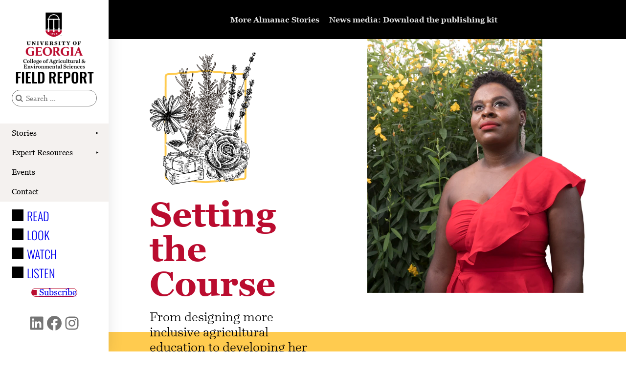

--- FILE ---
content_type: text/html; charset=UTF-8
request_url: https://fieldreport.caes.uga.edu/features/setting-the-course/
body_size: 104603
content:
<!DOCTYPE html>
<html lang="en-US">

<head>
	<meta charset="UTF-8">
	<meta name="viewport" content="width=device-width, initial-scale=1">
	<title>Setting the course | CAES Field Report</title>
	    <script>
        window.dataLayer = window.dataLayer || [];
        dataLayer.push({"post_type":"shorthand_story","publish_date":"2022-08-15","content_topics":"agricultural-and-applied-economics|agricultural-education|agricultural-leadership-education-and-communication|alumni|departments-units|economics-and-money|entrepreneurship|general-agriculture|industry|office-of-development-and-alumni-relations|organic|profiles-and-awards","content_primary_topics":"","content_authors":"","content_artists":""});
    </script>
            <!-- Google Tag Manager -->
        <script>
            (function(w, d, s, l, i) {
                w[l] = w[l] || [];
                w[l].push({
                    'gtm.start': new Date().getTime(),
                    event: 'gtm.js'
                });
                var f = d.getElementsByTagName(s)[0],
                    j = d.createElement(s),
                    dl = l != 'dataLayer' ? '&l=' + l : '';
                j.async = true;
                j.src =
                    'https://www.googletagmanager.com/gtm.js?id=' + i + dl;
                f.parentNode.insertBefore(j, f);
            })(window, document, 'script', 'dataLayer', 'GTM-MTZTHHB7');
        </script>
        <!-- End Google Tag Manager -->
    <meta name='robots' content='index, follow, max-image-preview:large, max-snippet:-1, max-video-preview:-1' />

	<!-- This site is optimized with the Yoast SEO plugin v26.7 - https://yoast.com/wordpress/plugins/seo/ -->
	<meta name="description" content="From designing more inclusive agricultural education to developing her brand, Kristen Dunning does it her way." />
	<link rel="canonical" href="https://fieldreport.caes.uga.edu/features/setting-the-course/" />
	<meta property="og:locale" content="en_US" />
	<meta property="og:type" content="article" />
	<meta property="og:title" content="Setting the course | CAES Field Report" />
	<meta property="og:description" content="From designing more inclusive agricultural education to developing her brand, Kristen Dunning does it her way." />
	<meta property="og:url" content="https://fieldreport.caes.uga.edu/features/setting-the-course/" />
	<meta property="og:site_name" content="CAES Field Report" />
	<meta property="article:publisher" content="https://www.facebook.com/UGACAES" />
	<meta property="article:modified_time" content="2025-10-20T19:54:05+00:00" />
	<meta property="og:image" content="http://fieldreport.caes.uga.edu/wp-content/uploads/2021/09/Kristen-Dunning-38219-031-1024x683-1.jpeg" />
	<meta property="og:image:width" content="1024" />
	<meta property="og:image:height" content="683" />
	<meta property="og:image:type" content="image/jpeg" />
	<meta name="twitter:card" content="summary_large_image" />
	<meta name="twitter:site" content="@UGA_CollegeofAg" />
	<meta name="twitter:label1" content="Est. reading time" />
	<meta name="twitter:data1" content="1 minute" />
	<script type="application/ld+json" class="yoast-schema-graph">{
	    "@context": "https://schema.org",
	    "@graph": [
	        {
	            "@type": "Article",
	            "@id": "https://fieldreport.caes.uga.edu/features/setting-the-course/#article",
	            "isPartOf": {
	                "@id": "https://fieldreport.caes.uga.edu/features/setting-the-course/"
	            },
	            "author": {
	                "name": "Maria Lameiras",
	                "@id": "https://fieldreport.caes.uga.edu/#/schema/person/b89d9aeb1a15e31a4fb4e520958f36a7"
	            },
	            "headline": "Setting the course",
	            "datePublished": "2022-08-15T08:00:07+00:00",
	            "dateModified": "2025-10-20T19:54:05+00:00",
	            "mainEntityOfPage": {
	                "@id": "https://fieldreport.caes.uga.edu/features/setting-the-course/"
	            },
	            "wordCount": 1207,
	            "publisher": {
	                "@id": "https://fieldreport.caes.uga.edu/#organization"
	            },
	            "image": {
	                "@id": "https://fieldreport.caes.uga.edu/features/setting-the-course/#primaryimage"
	            },
	            "thumbnailUrl": "https://fieldreport.caes.uga.edu/wp-content/uploads/2021/09/Kristen-Dunning-38219-031-1024x683-1.jpeg",
	            "articleSection": [
	                "Look",
	                "Read"
	            ],
	            "inLanguage": "en-US"
	        },
	        {
	            "@type": "WebPage",
	            "@id": "https://fieldreport.caes.uga.edu/features/setting-the-course/",
	            "url": "https://fieldreport.caes.uga.edu/features/setting-the-course/",
	            "name": "Setting the course | CAES Field Report",
	            "isPartOf": {
	                "@id": "https://fieldreport.caes.uga.edu/#website"
	            },
	            "primaryImageOfPage": {
	                "@id": "https://fieldreport.caes.uga.edu/features/setting-the-course/#primaryimage"
	            },
	            "image": {
	                "@id": "https://fieldreport.caes.uga.edu/features/setting-the-course/#primaryimage"
	            },
	            "thumbnailUrl": "https://fieldreport.caes.uga.edu/wp-content/uploads/2021/09/Kristen-Dunning-38219-031-1024x683-1.jpeg",
	            "datePublished": "2022-08-15T08:00:07+00:00",
	            "dateModified": "2025-10-20T19:54:05+00:00",
	            "description": "From designing more inclusive agricultural education to developing her brand, Kristen Dunning does it her way.",
	            "breadcrumb": {
	                "@id": "https://fieldreport.caes.uga.edu/features/setting-the-course/#breadcrumb"
	            },
	            "inLanguage": "en-US",
	            "potentialAction": [
	                {
	                    "@type": "ReadAction",
	                    "target": [
	                        "https://fieldreport.caes.uga.edu/features/setting-the-course/"
	                    ]
	                }
	            ]
	        },
	        {
	            "@type": "ImageObject",
	            "inLanguage": "en-US",
	            "@id": "https://fieldreport.caes.uga.edu/features/setting-the-course/#primaryimage",
	            "url": "https://fieldreport.caes.uga.edu/wp-content/uploads/2021/09/Kristen-Dunning-38219-031-1024x683-1.jpeg",
	            "contentUrl": "https://fieldreport.caes.uga.edu/wp-content/uploads/2021/09/Kristen-Dunning-38219-031-1024x683-1.jpeg",
	            "width": 1024,
	            "height": 683
	        },
	        {
	            "@type": "BreadcrumbList",
	            "@id": "https://fieldreport.caes.uga.edu/features/setting-the-course/#breadcrumb",
	            "itemListElement": [
	                {
	                    "@type": "ListItem",
	                    "position": 1,
	                    "name": "Home",
	                    "item": "https://fieldreport.caes.uga.edu/"
	                },
	                {
	                    "@type": "ListItem",
	                    "position": 2,
	                    "name": "Shorthand",
	                    "item": "https://fieldreport.caes.uga.edu/features/"
	                },
	                {
	                    "@type": "ListItem",
	                    "position": 3,
	                    "name": "Departments and Units",
	                    "item": "https://fieldreport.caes.uga.edu/topic/departments-units/"
	                },
	                {
	                    "@type": "ListItem",
	                    "position": 4,
	                    "name": "Agricultural and Applied Economics",
	                    "item": "https://fieldreport.caes.uga.edu/topic/agricultural-and-applied-economics/"
	                },
	                {
	                    "@type": "ListItem",
	                    "position": 5,
	                    "name": "Setting the course"
	                }
	            ]
	        },
	        {
	            "@type": "WebSite",
	            "@id": "https://fieldreport.caes.uga.edu/#website",
	            "url": "https://fieldreport.caes.uga.edu/",
	            "name": "CAES Field Report",
	            "description": "Expert resources, dynamic storytelling, and events from CAES",
	            "publisher": {
	                "@id": "https://fieldreport.caes.uga.edu/#organization"
	            },
	            "alternateName": "Field Report",
	            "potentialAction": [
	                {
	                    "@type": "SearchAction",
	                    "target": {
	                        "@type": "EntryPoint",
	                        "urlTemplate": "https://fieldreport.caes.uga.edu/?s={search_term_string}"
	                    },
	                    "query-input": {
	                        "@type": "PropertyValueSpecification",
	                        "valueRequired": true,
	                        "valueName": "search_term_string"
	                    }
	                }
	            ],
	            "inLanguage": "en-US"
	        },
	        {
	            "@type": "Organization",
	            "@id": "https://fieldreport.caes.uga.edu/#organization",
	            "name": "UGA College of Agricultural and Environmental Sciences",
	            "alternateName": "UGA CAES",
	            "url": "https://fieldreport.caes.uga.edu/",
	            "logo": {
	                "@type": "ImageObject",
	                "inLanguage": "en-US",
	                "@id": "https://fieldreport.caes.uga.edu/#/schema/logo/image/",
	                "url": "https://fieldreport.caes.uga.edu/wp-content/uploads/2025/02/caes-logo.png",
	                "contentUrl": "https://fieldreport.caes.uga.edu/wp-content/uploads/2025/02/caes-logo.png",
	                "width": 540,
	                "height": 540,
	                "caption": "UGA College of Agricultural and Environmental Sciences"
	            },
	            "image": {
	                "@id": "https://fieldreport.caes.uga.edu/#/schema/logo/image/"
	            },
	            "sameAs": [
	                "https://www.facebook.com/UGACAES",
	                "https://x.com/UGA_CollegeofAg",
	                "https://www.linkedin.com/school/uga-college-of-agricultural-and-environmental-sciences/",
	                "https://www.instagram.com/uga_collegeofag",
	                "https://www.youtube.com/user/UGAAgandEnvironment"
	            ]
	        },
	        {
	            "@type": "Person",
	            "@id": "https://fieldreport.caes.uga.edu/#/schema/person/b89d9aeb1a15e31a4fb4e520958f36a7",
	            "name": "Maria Lameiras",
	            "image": {
	                "@type": "ImageObject",
	                "inLanguage": "en-US",
	                "@id": "https://fieldreport.caes.uga.edu/#/schema/person/image/",
	                "url": "https://secure.gravatar.com/avatar/50a7c5cba5c70feb92913612a222a3f3014e7e8b6403cb82c48e2f596f9546e2?s=96&d=mm&r=g",
	                "contentUrl": "https://secure.gravatar.com/avatar/50a7c5cba5c70feb92913612a222a3f3014e7e8b6403cb82c48e2f596f9546e2?s=96&d=mm&r=g",
	                "caption": "Maria Lameiras"
	            },
	            "url": "https://fieldreport.caes.uga.edu/person/4870/maria-lameiras/"
	        }
	    ]
	}</script>
	<!-- / Yoast SEO plugin. -->


<link rel="alternate" type="application/rss+xml" title="CAES Field Report &raquo; Feed" href="https://fieldreport.caes.uga.edu/feed/" />
<link rel="alternate" type="application/rss+xml" title="CAES Field Report &raquo; Comments Feed" href="https://fieldreport.caes.uga.edu/comments/feed/" />
<link rel="alternate" title="oEmbed (JSON)" type="application/json+oembed" href="https://fieldreport.caes.uga.edu/wp-json/oembed/1.0/embed?url=https%3A%2F%2Ffieldreport.caes.uga.edu%2Ffeatures%2Fsetting-the-course%2F" />
<link rel="alternate" title="oEmbed (XML)" type="text/xml+oembed" href="https://fieldreport.caes.uga.edu/wp-json/oembed/1.0/embed?url=https%3A%2F%2Ffieldreport.caes.uga.edu%2Ffeatures%2Fsetting-the-course%2F&#038;format=xml" />
<style id='wp-img-auto-sizes-contain-inline-css'>
img:is([sizes=auto i],[sizes^="auto," i]){contain-intrinsic-size:3000px 1500px}
/*# sourceURL=wp-img-auto-sizes-contain-inline-css */
</style>
<link rel='stylesheet' id='options_style-css' href='https://fieldreport.caes.uga.edu/wp-content/plugins/shorthand-connect/includes/../css/options.css?ver=1.3' media='all' />
<style id='caes-hub-header-brand-style-inline-css'>
/*!***********************************************************************************************************************************************************************************************************************************************************!*\
  !*** css ./node_modules/css-loader/dist/cjs.js??ruleSet[1].rules[4].use[1]!./node_modules/postcss-loader/dist/cjs.js??ruleSet[1].rules[4].use[2]!./node_modules/sass-loader/dist/cjs.js??ruleSet[1].rules[4].use[3]!./src/blocks/header-brand/style.scss ***!
  \***********************************************************************************************************************************************************************************************************************************************************/
.wp-block-caes-hub-header-brand a{align-items:center;color:var(--wp--preset--color--contrast);display:flex;flex-direction:column;gap:var(--wp--preset--spacing--50);justify-content:center;text-decoration:none}.wp-block-caes-hub-header-brand .caes-hub-header-brand-logo{height:7.5rem;margin:0 auto}.wp-block-caes-hub-header-brand .caes-hub-header-brand-text{font-family:var(--wp--preset--font-family--oswald);font-size:var(--wp--preset--font-size--large);font-weight:500;line-height:1;text-transform:uppercase}.wp-block-caes-hub-header-brand .logo-wrapper{align-items:center;display:flex;flex-direction:column;gap:var(--wp--preset--spacing--40);justify-content:center}@media (max-width:781px){.wp-block-caes-hub-header-brand a{flex-direction:row;flex-wrap:wrap}.wp-block-caes-hub-header-brand .logo-wrapper{flex-direction:row}.wp-block-caes-hub-header-brand .caes-hub-header-brand-logo{height:3rem;margin:0}}.caes-hub-header-search{margin-block-start:var(--wp--preset--spacing--30);width:100%}.caes-hub-header-search .caes-hub-form__input-button-container .caes-hub-form__input{background-image:url([data-uri]);background-position:var(--wp--preset--spacing--20) calc(50% + .5px);background-repeat:no-repeat;border:1px solid var(--wp--preset--color--contrast-two);border-radius:20rem;font-size:var(--wp--preset--font-size--small);padding:var(--wp--preset--spacing--20) var(--wp--preset--spacing--40) var(--wp--preset--spacing--20) calc(var(--wp--preset--spacing--40) + 12px);width:100%}@media screen and (max-width:781px){.caes-hub-header-search.caes-hub-header-search--desktop{display:none}}@media screen and (min-width:782px){.caes-hub-header-search.caes-hub-header-search--mobile{display:none}}

/*# sourceMappingURL=style-index.css.map*/
/*# sourceURL=https://fieldreport.caes.uga.edu/wp-content/themes/wp-theme-hub-2025/blocks/build/blocks/header-brand/style-index.css */
</style>
<style id='wp-block-group-inline-css'>
.wp-block-group{box-sizing:border-box}:where(.wp-block-group.wp-block-group-is-layout-constrained){position:relative}
/*# sourceURL=https://fieldreport.caes.uga.edu/wp-includes/blocks/group/style.min.css */
</style>
<style id='wp-block-search-inline-css'>
.wp-block-search__button{margin-left:10px;word-break:normal}.wp-block-search__button.has-icon{line-height:0}.wp-block-search__button svg{height:1.25em;min-height:24px;min-width:24px;width:1.25em;fill:currentColor;vertical-align:text-bottom}:where(.wp-block-search__button){border:1px solid #ccc;padding:6px 10px}.wp-block-search__inside-wrapper{display:flex;flex:auto;flex-wrap:nowrap;max-width:100%}.wp-block-search__label{width:100%}.wp-block-search.wp-block-search__button-only .wp-block-search__button{box-sizing:border-box;display:flex;flex-shrink:0;justify-content:center;margin-left:0;max-width:100%}.wp-block-search.wp-block-search__button-only .wp-block-search__inside-wrapper{min-width:0!important;transition-property:width}.wp-block-search.wp-block-search__button-only .wp-block-search__input{flex-basis:100%;transition-duration:.3s}.wp-block-search.wp-block-search__button-only.wp-block-search__searchfield-hidden,.wp-block-search.wp-block-search__button-only.wp-block-search__searchfield-hidden .wp-block-search__inside-wrapper{overflow:hidden}.wp-block-search.wp-block-search__button-only.wp-block-search__searchfield-hidden .wp-block-search__input{border-left-width:0!important;border-right-width:0!important;flex-basis:0;flex-grow:0;margin:0;min-width:0!important;padding-left:0!important;padding-right:0!important;width:0!important}:where(.wp-block-search__input){appearance:none;border:1px solid #949494;flex-grow:1;font-family:inherit;font-size:inherit;font-style:inherit;font-weight:inherit;letter-spacing:inherit;line-height:inherit;margin-left:0;margin-right:0;min-width:3rem;padding:8px;text-decoration:unset!important;text-transform:inherit}:where(.wp-block-search__button-inside .wp-block-search__inside-wrapper){background-color:#fff;border:1px solid #949494;box-sizing:border-box;padding:4px}:where(.wp-block-search__button-inside .wp-block-search__inside-wrapper) .wp-block-search__input{border:none;border-radius:0;padding:0 4px}:where(.wp-block-search__button-inside .wp-block-search__inside-wrapper) .wp-block-search__input:focus{outline:none}:where(.wp-block-search__button-inside .wp-block-search__inside-wrapper) :where(.wp-block-search__button){padding:4px 8px}.wp-block-search.aligncenter .wp-block-search__inside-wrapper{margin:auto}.wp-block[data-align=right] .wp-block-search.wp-block-search__button-only .wp-block-search__inside-wrapper{float:right}
/*# sourceURL=https://fieldreport.caes.uga.edu/wp-includes/blocks/search/style.min.css */
</style>
<link rel='stylesheet' id='wp-block-image-css' href='https://fieldreport.caes.uga.edu/wp-includes/blocks/image/style.min.css?ver=6.9' media='all' />
<style id='wp-block-paragraph-inline-css'>
.is-small-text{font-size:.875em}.is-regular-text{font-size:1em}.is-large-text{font-size:2.25em}.is-larger-text{font-size:3em}.has-drop-cap:not(:focus):first-letter{float:left;font-size:8.4em;font-style:normal;font-weight:100;line-height:.68;margin:.05em .1em 0 0;text-transform:uppercase}body.rtl .has-drop-cap:not(:focus):first-letter{float:none;margin-left:.1em}p.has-drop-cap.has-background{overflow:hidden}:root :where(p.has-background){padding:1.25em 2.375em}:where(p.has-text-color:not(.has-link-color)) a{color:inherit}p.has-text-align-left[style*="writing-mode:vertical-lr"],p.has-text-align-right[style*="writing-mode:vertical-rl"]{rotate:180deg}
/*# sourceURL=https://fieldreport.caes.uga.edu/wp-includes/blocks/paragraph/style.min.css */
</style>
<style id='wp-block-button-inline-css'>
.wp-block-button__link{align-content:center;box-sizing:border-box;cursor:pointer;display:inline-block;height:100%;text-align:center;word-break:break-word}.wp-block-button__link.aligncenter{text-align:center}.wp-block-button__link.alignright{text-align:right}:where(.wp-block-button__link){border-radius:9999px;box-shadow:none;padding:calc(.667em + 2px) calc(1.333em + 2px);text-decoration:none}.wp-block-button[style*=text-decoration] .wp-block-button__link{text-decoration:inherit}.wp-block-buttons>.wp-block-button.has-custom-width{max-width:none}.wp-block-buttons>.wp-block-button.has-custom-width .wp-block-button__link{width:100%}.wp-block-buttons>.wp-block-button.has-custom-font-size .wp-block-button__link{font-size:inherit}.wp-block-buttons>.wp-block-button.wp-block-button__width-25{width:calc(25% - var(--wp--style--block-gap, .5em)*.75)}.wp-block-buttons>.wp-block-button.wp-block-button__width-50{width:calc(50% - var(--wp--style--block-gap, .5em)*.5)}.wp-block-buttons>.wp-block-button.wp-block-button__width-75{width:calc(75% - var(--wp--style--block-gap, .5em)*.25)}.wp-block-buttons>.wp-block-button.wp-block-button__width-100{flex-basis:100%;width:100%}.wp-block-buttons.is-vertical>.wp-block-button.wp-block-button__width-25{width:25%}.wp-block-buttons.is-vertical>.wp-block-button.wp-block-button__width-50{width:50%}.wp-block-buttons.is-vertical>.wp-block-button.wp-block-button__width-75{width:75%}.wp-block-button.is-style-squared,.wp-block-button__link.wp-block-button.is-style-squared{border-radius:0}.wp-block-button.no-border-radius,.wp-block-button__link.no-border-radius{border-radius:0!important}:root :where(.wp-block-button .wp-block-button__link.is-style-outline),:root :where(.wp-block-button.is-style-outline>.wp-block-button__link){border:2px solid;padding:.667em 1.333em}:root :where(.wp-block-button .wp-block-button__link.is-style-outline:not(.has-text-color)),:root :where(.wp-block-button.is-style-outline>.wp-block-button__link:not(.has-text-color)){color:currentColor}:root :where(.wp-block-button .wp-block-button__link.is-style-outline:not(.has-background)),:root :where(.wp-block-button.is-style-outline>.wp-block-button__link:not(.has-background)){background-color:initial;background-image:none}
/*# sourceURL=https://fieldreport.caes.uga.edu/wp-includes/blocks/button/style.min.css */
</style>
<style id='wp-block-buttons-inline-css'>
.wp-block-buttons{box-sizing:border-box}.wp-block-buttons.is-vertical{flex-direction:column}.wp-block-buttons.is-vertical>.wp-block-button:last-child{margin-bottom:0}.wp-block-buttons>.wp-block-button{display:inline-block;margin:0}.wp-block-buttons.is-content-justification-left{justify-content:flex-start}.wp-block-buttons.is-content-justification-left.is-vertical{align-items:flex-start}.wp-block-buttons.is-content-justification-center{justify-content:center}.wp-block-buttons.is-content-justification-center.is-vertical{align-items:center}.wp-block-buttons.is-content-justification-right{justify-content:flex-end}.wp-block-buttons.is-content-justification-right.is-vertical{align-items:flex-end}.wp-block-buttons.is-content-justification-space-between{justify-content:space-between}.wp-block-buttons.aligncenter{text-align:center}.wp-block-buttons:not(.is-content-justification-space-between,.is-content-justification-right,.is-content-justification-left,.is-content-justification-center) .wp-block-button.aligncenter{margin-left:auto;margin-right:auto;width:100%}.wp-block-buttons[style*=text-decoration] .wp-block-button,.wp-block-buttons[style*=text-decoration] .wp-block-button__link{text-decoration:inherit}.wp-block-buttons.has-custom-font-size .wp-block-button__link{font-size:inherit}.wp-block-buttons .wp-block-button__link{width:100%}.wp-block-button.aligncenter{text-align:center}
/*# sourceURL=https://fieldreport.caes.uga.edu/wp-includes/blocks/buttons/style.min.css */
</style>
<style id='wp-block-spacer-inline-css'>
.wp-block-spacer{clear:both}
/*# sourceURL=https://fieldreport.caes.uga.edu/wp-includes/blocks/spacer/style.min.css */
</style>
<style id='wp-block-heading-inline-css'>
h1:where(.wp-block-heading).has-background,h2:where(.wp-block-heading).has-background,h3:where(.wp-block-heading).has-background,h4:where(.wp-block-heading).has-background,h5:where(.wp-block-heading).has-background,h6:where(.wp-block-heading).has-background{padding:1.25em 2.375em}h1.has-text-align-left[style*=writing-mode]:where([style*=vertical-lr]),h1.has-text-align-right[style*=writing-mode]:where([style*=vertical-rl]),h2.has-text-align-left[style*=writing-mode]:where([style*=vertical-lr]),h2.has-text-align-right[style*=writing-mode]:where([style*=vertical-rl]),h3.has-text-align-left[style*=writing-mode]:where([style*=vertical-lr]),h3.has-text-align-right[style*=writing-mode]:where([style*=vertical-rl]),h4.has-text-align-left[style*=writing-mode]:where([style*=vertical-lr]),h4.has-text-align-right[style*=writing-mode]:where([style*=vertical-rl]),h5.has-text-align-left[style*=writing-mode]:where([style*=vertical-lr]),h5.has-text-align-right[style*=writing-mode]:where([style*=vertical-rl]),h6.has-text-align-left[style*=writing-mode]:where([style*=vertical-lr]),h6.has-text-align-right[style*=writing-mode]:where([style*=vertical-rl]){rotate:180deg}
/*# sourceURL=https://fieldreport.caes.uga.edu/wp-includes/blocks/heading/style.min.css */
</style>
<style id='wp-block-separator-inline-css'>
@charset "UTF-8";.wp-block-separator{border:none;border-top:2px solid}:root :where(.wp-block-separator.is-style-dots){height:auto;line-height:1;text-align:center}:root :where(.wp-block-separator.is-style-dots):before{color:currentColor;content:"···";font-family:serif;font-size:1.5em;letter-spacing:2em;padding-left:2em}.wp-block-separator.is-style-dots{background:none!important;border:none!important}
/*# sourceURL=https://fieldreport.caes.uga.edu/wp-includes/blocks/separator/style.min.css */
</style>
<style id='caes-hub-field-report-nav-flyout-style-inline-css'>
/*!*********************************************************************************************************************************************************************************************************************************************************!*\
  !*** css ./node_modules/css-loader/dist/cjs.js??ruleSet[1].rules[4].use[1]!./node_modules/postcss-loader/dist/cjs.js??ruleSet[1].rules[4].use[2]!./node_modules/sass-loader/dist/cjs.js??ruleSet[1].rules[4].use[3]!./src/blocks/nav-flyout/style.scss ***!
  \*********************************************************************************************************************************************************************************************************************************************************/


/*# sourceURL=https://fieldreport.caes.uga.edu/wp-content/themes/wp-theme-hub-2025/blocks/build/blocks/nav-flyout/style-index.css */
</style>
<style id='caes-hub-field-report-nav-item-style-inline-css'>
/*!*******************************************************************************************************************************************************************************************************************************************************!*\
  !*** css ./node_modules/css-loader/dist/cjs.js??ruleSet[1].rules[4].use[1]!./node_modules/postcss-loader/dist/cjs.js??ruleSet[1].rules[4].use[2]!./node_modules/sass-loader/dist/cjs.js??ruleSet[1].rules[4].use[3]!./src/blocks/nav-item/style.scss ***!
  \*******************************************************************************************************************************************************************************************************************************************************/


/*# sourceURL=https://fieldreport.caes.uga.edu/wp-content/themes/wp-theme-hub-2025/blocks/build/blocks/nav-item/style-index.css */
</style>
<style id='wp-block-list-inline-css'>
ol,ul{box-sizing:border-box}:root :where(.wp-block-list.has-background){padding:1.25em 2.375em}
/*# sourceURL=https://fieldreport.caes.uga.edu/wp-includes/blocks/list/style.min.css */
</style>
<style id='caes-hub-field-report-navigation-style-inline-css'>
/*!************************************************************************************************************************************************************************************************************************************************************!*\
  !*** css ./node_modules/css-loader/dist/cjs.js??ruleSet[1].rules[4].use[1]!./node_modules/postcss-loader/dist/cjs.js??ruleSet[1].rules[4].use[2]!./node_modules/sass-loader/dist/cjs.js??ruleSet[1].rules[4].use[3]!./src/blocks/nav-container/style.scss ***!
  \************************************************************************************************************************************************************************************************************************************************************/
.wp-block-caes-hub-field-report-navigation .nav-menu{display:flex;flex-direction:column;list-style:none;margin:0;padding:0}.wp-block-caes-hub-field-report-navigation .nav-item{position:relative}.wp-block-caes-hub-field-report-navigation .nav-item .nav-link{align-items:center;color:inherit;display:flex;font-size:1rem;height:40px;line-height:1.2;padding:0 0 0 var(--wp--preset--spacing--50);text-decoration:none;transition:background-color .2s ease}.wp-block-caes-hub-field-report-navigation .nav-item .nav-link:focus,.wp-block-caes-hub-field-report-navigation .nav-item .nav-link:hover{background-color:rgba(0,0,0,.05);outline:none}.wp-block-caes-hub-field-report-navigation .nav-item .nav-link:focus-visible{outline:2px solid currentColor;outline-offset:2px}.wp-block-caes-hub-field-report-navigation .nav-item .nav-link[aria-current=true]{font-weight:600}.wp-block-caes-hub-field-report-navigation .nav-item-with-submenu .nav-link-wrapper{align-items:center;display:flex;position:relative}.wp-block-caes-hub-field-report-navigation .nav-item-with-submenu .nav-primary-link{flex:1}.wp-block-caes-hub-field-report-navigation .nav-item-with-submenu .submenu-toggle{align-items:center;background:none;border:none;cursor:pointer;display:flex;height:40px;justify-content:center;min-width:2rem;transition:all .2s ease;width:48px}.wp-block-caes-hub-field-report-navigation .nav-item-with-submenu .submenu-toggle:focus,.wp-block-caes-hub-field-report-navigation .nav-item-with-submenu .submenu-toggle:hover{background-color:rgba(0,0,0,.1);outline:none}.wp-block-caes-hub-field-report-navigation .nav-item-with-submenu .submenu-toggle:focus-visible{outline:2px solid currentColor;outline-offset:2px}.wp-block-caes-hub-field-report-navigation .nav-item-with-submenu .submenu-toggle .submenu-arrow{font-size:.5rem;transition:transform .2s ease}.wp-block-caes-hub-field-report-navigation .nav-item-with-submenu .submenu-toggle[aria-expanded=true] .submenu-arrow{transform:rotate(90deg)}.wp-block-caes-hub-field-report-navigation .nav-flyout{background-color:var(--wp--preset--color--base);display:none;height:100vh;left:222px;max-width:500px;overflow:hidden;position:fixed;top:0;z-index:9998}.wp-block-caes-hub-field-report-navigation .nav-flyout .flyout-content{box-sizing:border-box;height:calc(100vh - var(--wp--preset--spacing--60)*2);overflow-y:auto}.wp-block-caes-hub-field-report-navigation .submenu-open .nav-flyout{animation:fadeIn .2s ease}.wp-block-caes-hub-field-report-navigation .nav-item:hover .nav-link,.wp-block-caes-hub-field-report-navigation .nav-item:hover .submenu-toggle{background-color:rgba(0,0,0,.05)}@keyframes fadeIn{0%{opacity:0;transform:translateX(-10px)}to{opacity:1;transform:translateX(0)}}@media (max-width:768px){.field-report-navigation .nav-flyout{background:rgba(0,0,0,.02);border:none;box-shadow:none;margin-left:0;margin-top:.5rem;overflow:auto;position:static}.field-report-navigation .nav-flyout .flyout-content{height:auto;overflow-y:auto}}.editor-styles-wrapper .wp-block-caes-hub-field-report-navigation .wp-block-caes-hub-field-report-nav-flyout{border:1px dashed #e54040}@media screen and (min-width:782px){body.logged-in .wp-block-caes-hub-field-report-navigation .nav-flyout{top:var(--wp-admin--admin-bar--height)}}@media print{.wp-block-caes-hub-field-report-nav-flyout,.wp-block-caes-hub-field-report-navigation{display:none}}

/*# sourceMappingURL=style-index.css.map*/
/*# sourceURL=https://fieldreport.caes.uga.edu/wp-content/themes/wp-theme-hub-2025/blocks/build/blocks/nav-container/style-index.css */
</style>
<link rel='stylesheet' id='wp-block-social-links-css' href='https://fieldreport.caes.uga.edu/wp-includes/blocks/social-links/style.min.css?ver=6.9' media='all' />
<style id='caes-hub-mobile-container-style-inline-css'>
/*!***************************************************************************************************************************************************************************************************************************************************************!*\
  !*** css ./node_modules/css-loader/dist/cjs.js??ruleSet[1].rules[4].use[1]!./node_modules/postcss-loader/dist/cjs.js??ruleSet[1].rules[4].use[2]!./node_modules/sass-loader/dist/cjs.js??ruleSet[1].rules[4].use[3]!./src/blocks/mobile-container/style.scss ***!
  \***************************************************************************************************************************************************************************************************************************************************************/
.wp-block-caes-hub-mobile-container{margin-block-start:0!important;margin-top:0;position:relative}.mobile-hamburger-trigger{align-items:center;background:transparent;border:0;color:var(--wp--preset--color--contrast);display:flex;padding:10px;transition:all .2s ease}.mobile-hamburger-trigger:hover{background-color:rgba(0,0,0,.05)}.mobile-hamburger-trigger:focus{outline:2px solid #0073aa;outline-offset:2px}.mobile-hamburger-trigger.is-active{background-color:rgba(0,0,0,.1)}.hamburger-icon{display:flex;flex-direction:column;gap:6px;height:19px;transition:transform .3s ease;width:28px}.hamburger-line{background-color:currentColor;border-radius:1px;display:block;height:2px;transform-origin:center;transition:all .3s ease;width:100%}.mobile-hamburger-trigger.is-active .hamburger-icon{transform:rotate(45deg)}.mobile-hamburger-trigger.is-active .hamburger-line:first-child{transform:rotate(90deg) translateX(6px)}.mobile-hamburger-trigger.is-active .hamburger-line:nth-child(2){opacity:0}.mobile-hamburger-trigger.is-active .hamburger-line:last-child{transform:rotate(90deg) translateX(-6px)}.mobile-overlay{height:100%;left:0;opacity:0;pointer-events:none;position:fixed;top:0;transition:opacity .3s ease;width:100%;z-index:9999}.mobile-overlay.is-open{opacity:1;pointer-events:auto}.mobile-overlay-backdrop{background-color:rgba(0,0,0,.5);cursor:pointer;height:100%;left:0;position:absolute;top:0;width:100%}.mobile-overlay-content{background-color:var(--overlay-bg-color,#fff);display:flex;flex-direction:column;height:100%;position:relative;transition:transform .3s ease;width:100%}.mobile-overlay-full .mobile-overlay-content{opacity:0;transform:none;transition:opacity .3s ease}.mobile-overlay-full.is-open .mobile-overlay-content{opacity:1}.mobile-overlay-right .mobile-overlay-content{box-shadow:-2px 0 10px rgba(0,0,0,.1);margin-left:auto;max-width:400px;transform:translateX(100%)}.mobile-overlay-right.is-open .mobile-overlay-content{transform:translateX(0)}.mobile-overlay-left .mobile-overlay-content{box-shadow:2px 0 10px rgba(0,0,0,.1);margin-right:auto;max-width:400px;transform:translateX(-100%)}.mobile-overlay-left.is-open .mobile-overlay-content{transform:translateX(0)}@media (max-width:480px){.mobile-overlay-left .mobile-overlay-content,.mobile-overlay-right .mobile-overlay-content{margin:0;max-width:none;width:100%}.mobile-overlay-right .mobile-overlay-content{transform:translateX(100%)}.mobile-overlay-left .mobile-overlay-content{transform:translateX(-100%)}.mobile-overlay-left.is-open .mobile-overlay-content,.mobile-overlay-right.is-open .mobile-overlay-content{transform:translateX(0)}}.mobile-overlay-close{align-items:center;background:var(--wp--preset--color--base);border:0;color:var(--wp--preset--color--contrast);display:flex;font-size:18px;height:48px;justify-content:center;margin:var(--wp--preset--spacing--30) var(--wp--preset--spacing--30) var(--wp--preset--spacing--30) auto;transition:all .2s ease;width:48px;z-index:1}.mobile-overlay-close:hover{background-color:rgba(0,0,0,.05);border-color:#999}.mobile-overlay-close:focus{outline:2px solid #0073aa;outline-offset:2px}.close-icon{line-height:1}.mobile-overlay-inner{-webkit-overflow-scrolling:touch;flex:1;overflow-y:auto}@media (max-width:480px){.mobile-overlay-content{max-width:none;width:100%}}@media (prefers-reduced-motion:reduce){.hamburger-icon,.hamburger-line,.mobile-overlay,.mobile-overlay-content,.submenu-arrow{transition:none}}@media (prefers-contrast:high){.mobile-hamburger-trigger{border:2px solid}.mobile-overlay-backdrop{background-color:rgba(0,0,0,.8)}}.logged-in .mobile-overlay{top:var(--wp-admin--admin-bar--height)}

/*# sourceMappingURL=style-index.css.map*/
/*# sourceURL=https://fieldreport.caes.uga.edu/wp-content/themes/wp-theme-hub-2025/blocks/build/blocks/mobile-container/style-index.css */
</style>
<style id='wp-block-post-featured-image-inline-css'>
.wp-block-post-featured-image{margin-left:0;margin-right:0}.wp-block-post-featured-image a{display:block;height:100%}.wp-block-post-featured-image :where(img){box-sizing:border-box;height:auto;max-width:100%;vertical-align:bottom;width:100%}.wp-block-post-featured-image.alignfull img,.wp-block-post-featured-image.alignwide img{width:100%}.wp-block-post-featured-image .wp-block-post-featured-image__overlay.has-background-dim{background-color:#000;inset:0;position:absolute}.wp-block-post-featured-image{position:relative}.wp-block-post-featured-image .wp-block-post-featured-image__overlay.has-background-gradient{background-color:initial}.wp-block-post-featured-image .wp-block-post-featured-image__overlay.has-background-dim-0{opacity:0}.wp-block-post-featured-image .wp-block-post-featured-image__overlay.has-background-dim-10{opacity:.1}.wp-block-post-featured-image .wp-block-post-featured-image__overlay.has-background-dim-20{opacity:.2}.wp-block-post-featured-image .wp-block-post-featured-image__overlay.has-background-dim-30{opacity:.3}.wp-block-post-featured-image .wp-block-post-featured-image__overlay.has-background-dim-40{opacity:.4}.wp-block-post-featured-image .wp-block-post-featured-image__overlay.has-background-dim-50{opacity:.5}.wp-block-post-featured-image .wp-block-post-featured-image__overlay.has-background-dim-60{opacity:.6}.wp-block-post-featured-image .wp-block-post-featured-image__overlay.has-background-dim-70{opacity:.7}.wp-block-post-featured-image .wp-block-post-featured-image__overlay.has-background-dim-80{opacity:.8}.wp-block-post-featured-image .wp-block-post-featured-image__overlay.has-background-dim-90{opacity:.9}.wp-block-post-featured-image .wp-block-post-featured-image__overlay.has-background-dim-100{opacity:1}.wp-block-post-featured-image:where(.alignleft,.alignright){width:100%}
/*# sourceURL=https://fieldreport.caes.uga.edu/wp-includes/blocks/post-featured-image/style.min.css */
</style>
<style id='caes-hub-primary-topic-style-inline-css'>
/*!************************************************************************************************************************************************************************************************************************************************************!*\
  !*** css ./node_modules/css-loader/dist/cjs.js??ruleSet[1].rules[4].use[1]!./node_modules/postcss-loader/dist/cjs.js??ruleSet[1].rules[4].use[2]!./node_modules/sass-loader/dist/cjs.js??ruleSet[1].rules[4].use[3]!./src/blocks/primary-topic/style.scss ***!
  \************************************************************************************************************************************************************************************************************************************************************/
.wp-block-caes-hub-primary-topic .primary-topics-wrapper{align-items:center;display:flex;flex-wrap:wrap;gap:var(--wp--preset--spacing--30);justify-content:start}.wp-block-caes-hub-primary-topic .primary-topic-icon{align-items:center;display:inline-flex;height:1.5rem;justify-content:center;width:1.5rem}.wp-block-caes-hub-primary-topic .primary-topic-icon svg{display:block;height:100%;width:100%}.wp-block-caes-hub-primary-topic .primary-topic-icon img{height:100%}

/*# sourceMappingURL=style-index.css.map*/
/*# sourceURL=https://fieldreport.caes.uga.edu/wp-content/themes/wp-theme-hub-2025/blocks/build/blocks/primary-topic/style-index.css */
</style>
<style id='wp-block-post-date-inline-css'>
.wp-block-post-date{box-sizing:border-box}
/*# sourceURL=https://fieldreport.caes.uga.edu/wp-includes/blocks/post-date/style.min.css */
</style>
<style id='wp-block-post-title-inline-css'>
.wp-block-post-title{box-sizing:border-box;word-break:break-word}.wp-block-post-title :where(a){display:inline-block;font-family:inherit;font-size:inherit;font-style:inherit;font-weight:inherit;letter-spacing:inherit;line-height:inherit;text-decoration:inherit}
/*# sourceURL=https://fieldreport.caes.uga.edu/wp-includes/blocks/post-title/style.min.css */
</style>
<style id='caes-hub-action-share-style-inline-css'>
/*!***********************************************************************************************************************************************************************************************************************************************************!*\
  !*** css ./node_modules/css-loader/dist/cjs.js??ruleSet[1].rules[4].use[1]!./node_modules/postcss-loader/dist/cjs.js??ruleSet[1].rules[4].use[2]!./node_modules/sass-loader/dist/cjs.js??ruleSet[1].rules[4].use[3]!./src/blocks/action-share/style.scss ***!
  \***********************************************************************************************************************************************************************************************************************************************************/
@media (min-width:782px){.wp-block-caes-hub-action-share{margin-left:auto!important}}.caes-hub-copy-url__container{align-items:center;display:flex;position:relative}.caes-hub-copy-url__field{flex:1;font-size:16px;padding:5px}.caes-hub-copy-url__button{cursor:pointer;margin-left:10px;padding:5px 10px}.caes-hub-copy-url__tooltip{background-color:#333;border-radius:4px;color:#fff;display:none;font-size:12px;left:0;padding:5px;pointer-events:none;position:absolute;text-align:center;top:-25px;white-space:nowrap;z-index:1000}

/*# sourceMappingURL=style-index.css.map*/
/*# sourceURL=https://fieldreport.caes.uga.edu/wp-content/themes/wp-theme-hub-2025/blocks/build/blocks/action-share/style-index.css */
</style>
<style id='caes-hub-hand-picked-post-style-inline-css'>
/*!***************************************************************************************************************************************************************************************************************************************************************!*\
  !*** css ./node_modules/css-loader/dist/cjs.js??ruleSet[1].rules[4].use[1]!./node_modules/postcss-loader/dist/cjs.js??ruleSet[1].rules[4].use[2]!./node_modules/sass-loader/dist/cjs.js??ruleSet[1].rules[4].use[3]!./src/blocks/hand-picked-post/style.scss ***!
  \***************************************************************************************************************************************************************************************************************************************************************/
.wp-block-caes-hub-hand-picked-post{container-type:inline-size}.wp-block-caes-hub-hand-picked-post .hand-picked-post-grid{display:grid;gap:1rem}.wp-block-caes-hub-hand-picked-post .hand-picked-post-grid.columns-1{grid-template-columns:repeat(1,1fr)}.wp-block-caes-hub-hand-picked-post .hand-picked-post-grid.columns-2{grid-template-columns:repeat(2,1fr)}.wp-block-caes-hub-hand-picked-post .hand-picked-post-grid.columns-3{grid-template-columns:repeat(3,1fr)}.wp-block-caes-hub-hand-picked-post .hand-picked-post-grid.columns-4{grid-template-columns:repeat(4,1fr)}.wp-block-caes-hub-hand-picked-post .hand-picked-post-grid.columns-5{grid-template-columns:repeat(5,1fr)}.wp-block-caes-hub-hand-picked-post .hand-picked-post-grid.columns-6{grid-template-columns:repeat(6,1fr)}.wp-block-caes-hub-hand-picked-post .hand-picked-post-grid.columns-7{grid-template-columns:repeat(7,1fr)}.wp-block-caes-hub-hand-picked-post .hand-picked-post-grid.columns-8{grid-template-columns:repeat(8,1fr)}.wp-block-caes-hub-hand-picked-post .hand-picked-post-grid.columns-9{grid-template-columns:repeat(9,1fr)}.wp-block-caes-hub-hand-picked-post .hand-picked-post-grid.columns-10{grid-template-columns:repeat(10,1fr)}.wp-block-caes-hub-hand-picked-post .hand-picked-post-grid.columns-11{grid-template-columns:repeat(11,1fr)}.wp-block-caes-hub-hand-picked-post .hand-picked-post-grid.columns-12{grid-template-columns:repeat(12,1fr)}.wp-block-caes-hub-hand-picked-post .hand-picked-post-grid.columns-13{grid-template-columns:repeat(13,1fr)}.wp-block-caes-hub-hand-picked-post .hand-picked-post-grid.columns-14{grid-template-columns:repeat(14,1fr)}.wp-block-caes-hub-hand-picked-post .hand-picked-post-grid.columns-15{grid-template-columns:repeat(15,1fr)}.wp-block-caes-hub-hand-picked-post .hand-picked-post-grid.columns-16{grid-template-columns:repeat(16,1fr)}.wp-block-caes-hub-hand-picked-post .hand-picked-post-grid>:is(*,div){margin:0}.wp-block-caes-hub-hand-picked-post .hand-picked-post-grid.gap-wp-preset-spacing-20{gap:var(--wp--preset--spacing--20)}.wp-block-caes-hub-hand-picked-post .hand-picked-post-grid.gap-wp-preset-spacing-30{gap:var(--wp--preset--spacing--30)}.wp-block-caes-hub-hand-picked-post .hand-picked-post-grid.gap-wp-preset-spacing-40{gap:var(--wp--preset--spacing--40)}.wp-block-caes-hub-hand-picked-post .hand-picked-post-grid.gap-wp-preset-spacing-50{gap:var(--wp--preset--spacing--50)}.wp-block-caes-hub-hand-picked-post .hand-picked-post-grid.gap-wp-preset-spacing-60{gap:var(--wp--preset--spacing--60)}.wp-block-caes-hub-hand-picked-post .hand-picked-post-grid.gap-wp-preset-spacing-70{gap:var(--wp--preset--spacing--70)}.wp-block-caes-hub-hand-picked-post .hand-picked-post-grid.gap-wp-preset-spacing-80{gap:var(--wp--preset--spacing--80)}@container (max-width: 680px){.wp-block-caes-hub-hand-picked-post .hand-picked-post-grid{grid-template-columns:1fr!important}}

/*# sourceMappingURL=style-index.css.map*/
/*# sourceURL=https://fieldreport.caes.uga.edu/wp-content/themes/wp-theme-hub-2025/blocks/build/blocks/hand-picked-post/style-index.css */
</style>
<link rel='stylesheet' id='caes-hub-uga-footer-style-css' href='https://fieldreport.caes.uga.edu/wp-content/themes/wp-theme-hub-2025/blocks/build/blocks/uga-footer/style-index.css?ver=0.1.0' media='all' />
<style id='wp-block-columns-inline-css'>
.wp-block-columns{box-sizing:border-box;display:flex;flex-wrap:wrap!important}@media (min-width:782px){.wp-block-columns{flex-wrap:nowrap!important}}.wp-block-columns{align-items:normal!important}.wp-block-columns.are-vertically-aligned-top{align-items:flex-start}.wp-block-columns.are-vertically-aligned-center{align-items:center}.wp-block-columns.are-vertically-aligned-bottom{align-items:flex-end}@media (max-width:781px){.wp-block-columns:not(.is-not-stacked-on-mobile)>.wp-block-column{flex-basis:100%!important}}@media (min-width:782px){.wp-block-columns:not(.is-not-stacked-on-mobile)>.wp-block-column{flex-basis:0;flex-grow:1}.wp-block-columns:not(.is-not-stacked-on-mobile)>.wp-block-column[style*=flex-basis]{flex-grow:0}}.wp-block-columns.is-not-stacked-on-mobile{flex-wrap:nowrap!important}.wp-block-columns.is-not-stacked-on-mobile>.wp-block-column{flex-basis:0;flex-grow:1}.wp-block-columns.is-not-stacked-on-mobile>.wp-block-column[style*=flex-basis]{flex-grow:0}:where(.wp-block-columns){margin-bottom:1.75em}:where(.wp-block-columns.has-background){padding:1.25em 2.375em}.wp-block-column{flex-grow:1;min-width:0;overflow-wrap:break-word;word-break:break-word}.wp-block-column.is-vertically-aligned-top{align-self:flex-start}.wp-block-column.is-vertically-aligned-center{align-self:center}.wp-block-column.is-vertically-aligned-bottom{align-self:flex-end}.wp-block-column.is-vertically-aligned-stretch{align-self:stretch}.wp-block-column.is-vertically-aligned-bottom,.wp-block-column.is-vertically-aligned-center,.wp-block-column.is-vertically-aligned-top{width:100%}
/*# sourceURL=https://fieldreport.caes.uga.edu/wp-includes/blocks/columns/style.min.css */
</style>
<style id='wp-emoji-styles-inline-css'>

	img.wp-smiley, img.emoji {
		display: inline !important;
		border: none !important;
		box-shadow: none !important;
		height: 1em !important;
		width: 1em !important;
		margin: 0 0.07em !important;
		vertical-align: -0.1em !important;
		background: none !important;
		padding: 0 !important;
	}
/*# sourceURL=wp-emoji-styles-inline-css */
</style>
<style id='wp-block-library-inline-css'>
:root{--wp-block-synced-color:#7a00df;--wp-block-synced-color--rgb:122,0,223;--wp-bound-block-color:var(--wp-block-synced-color);--wp-editor-canvas-background:#ddd;--wp-admin-theme-color:#007cba;--wp-admin-theme-color--rgb:0,124,186;--wp-admin-theme-color-darker-10:#006ba1;--wp-admin-theme-color-darker-10--rgb:0,107,160.5;--wp-admin-theme-color-darker-20:#005a87;--wp-admin-theme-color-darker-20--rgb:0,90,135;--wp-admin-border-width-focus:2px}@media (min-resolution:192dpi){:root{--wp-admin-border-width-focus:1.5px}}.wp-element-button{cursor:pointer}:root .has-very-light-gray-background-color{background-color:#eee}:root .has-very-dark-gray-background-color{background-color:#313131}:root .has-very-light-gray-color{color:#eee}:root .has-very-dark-gray-color{color:#313131}:root .has-vivid-green-cyan-to-vivid-cyan-blue-gradient-background{background:linear-gradient(135deg,#00d084,#0693e3)}:root .has-purple-crush-gradient-background{background:linear-gradient(135deg,#34e2e4,#4721fb 50%,#ab1dfe)}:root .has-hazy-dawn-gradient-background{background:linear-gradient(135deg,#faaca8,#dad0ec)}:root .has-subdued-olive-gradient-background{background:linear-gradient(135deg,#fafae1,#67a671)}:root .has-atomic-cream-gradient-background{background:linear-gradient(135deg,#fdd79a,#004a59)}:root .has-nightshade-gradient-background{background:linear-gradient(135deg,#330968,#31cdcf)}:root .has-midnight-gradient-background{background:linear-gradient(135deg,#020381,#2874fc)}:root{--wp--preset--font-size--normal:16px;--wp--preset--font-size--huge:42px}.has-regular-font-size{font-size:1em}.has-larger-font-size{font-size:2.625em}.has-normal-font-size{font-size:var(--wp--preset--font-size--normal)}.has-huge-font-size{font-size:var(--wp--preset--font-size--huge)}.has-text-align-center{text-align:center}.has-text-align-left{text-align:left}.has-text-align-right{text-align:right}.has-fit-text{white-space:nowrap!important}#end-resizable-editor-section{display:none}.aligncenter{clear:both}.items-justified-left{justify-content:flex-start}.items-justified-center{justify-content:center}.items-justified-right{justify-content:flex-end}.items-justified-space-between{justify-content:space-between}.screen-reader-text{border:0;clip-path:inset(50%);height:1px;margin:-1px;overflow:hidden;padding:0;position:absolute;width:1px;word-wrap:normal!important}.screen-reader-text:focus{background-color:#ddd;clip-path:none;color:#444;display:block;font-size:1em;height:auto;left:5px;line-height:normal;padding:15px 23px 14px;text-decoration:none;top:5px;width:auto;z-index:100000}html :where(.has-border-color){border-style:solid}html :where([style*=border-top-color]){border-top-style:solid}html :where([style*=border-right-color]){border-right-style:solid}html :where([style*=border-bottom-color]){border-bottom-style:solid}html :where([style*=border-left-color]){border-left-style:solid}html :where([style*=border-width]){border-style:solid}html :where([style*=border-top-width]){border-top-style:solid}html :where([style*=border-right-width]){border-right-style:solid}html :where([style*=border-bottom-width]){border-bottom-style:solid}html :where([style*=border-left-width]){border-left-style:solid}html :where(img[class*=wp-image-]){height:auto;max-width:100%}:where(figure){margin:0 0 1em}html :where(.is-position-sticky){--wp-admin--admin-bar--position-offset:var(--wp-admin--admin-bar--height,0px)}@media screen and (max-width:600px){html :where(.is-position-sticky){--wp-admin--admin-bar--position-offset:0px}}
/*# sourceURL=/wp-includes/css/dist/block-library/common.min.css */
</style>
<style id='global-styles-inline-css'>
:root{--wp--preset--aspect-ratio--square: 1;--wp--preset--aspect-ratio--4-3: 4/3;--wp--preset--aspect-ratio--3-4: 3/4;--wp--preset--aspect-ratio--3-2: 3/2;--wp--preset--aspect-ratio--2-3: 2/3;--wp--preset--aspect-ratio--16-9: 16/9;--wp--preset--aspect-ratio--9-16: 9/16;--wp--preset--color--black: #000000;--wp--preset--color--cyan-bluish-gray: #abb8c3;--wp--preset--color--white: #ffffff;--wp--preset--color--pale-pink: #f78da7;--wp--preset--color--vivid-red: #cf2e2e;--wp--preset--color--luminous-vivid-orange: #ff6900;--wp--preset--color--luminous-vivid-amber: #fcb900;--wp--preset--color--light-green-cyan: #7bdcb5;--wp--preset--color--vivid-green-cyan: #00d084;--wp--preset--color--pale-cyan-blue: #8ed1fc;--wp--preset--color--vivid-cyan-blue: #0693e3;--wp--preset--color--vivid-purple: #9b51e0;--wp--preset--color--bulldog-red: #BA0C2F;--wp--preset--color--glory-glory: #E4002B;--wp--preset--color--odyssey: #C8D8EB;--wp--preset--color--olympic: #004E60;--wp--preset--color--hedges: #B4BD00;--wp--preset--color--base: #FFFFFF;--wp--preset--color--base-two: #F5F5F5;--wp--preset--color--base-three: #DEDEDE;--wp--preset--color--contrast: #000000;--wp--preset--color--contrast-two: #757575;--wp--preset--gradient--vivid-cyan-blue-to-vivid-purple: linear-gradient(135deg,rgb(6,147,227) 0%,rgb(155,81,224) 100%);--wp--preset--gradient--light-green-cyan-to-vivid-green-cyan: linear-gradient(135deg,rgb(122,220,180) 0%,rgb(0,208,130) 100%);--wp--preset--gradient--luminous-vivid-amber-to-luminous-vivid-orange: linear-gradient(135deg,rgb(252,185,0) 0%,rgb(255,105,0) 100%);--wp--preset--gradient--luminous-vivid-orange-to-vivid-red: linear-gradient(135deg,rgb(255,105,0) 0%,rgb(207,46,46) 100%);--wp--preset--gradient--very-light-gray-to-cyan-bluish-gray: linear-gradient(135deg,rgb(238,238,238) 0%,rgb(169,184,195) 100%);--wp--preset--gradient--cool-to-warm-spectrum: linear-gradient(135deg,rgb(74,234,220) 0%,rgb(151,120,209) 20%,rgb(207,42,186) 40%,rgb(238,44,130) 60%,rgb(251,105,98) 80%,rgb(254,248,76) 100%);--wp--preset--gradient--blush-light-purple: linear-gradient(135deg,rgb(255,206,236) 0%,rgb(152,150,240) 100%);--wp--preset--gradient--blush-bordeaux: linear-gradient(135deg,rgb(254,205,165) 0%,rgb(254,45,45) 50%,rgb(107,0,62) 100%);--wp--preset--gradient--luminous-dusk: linear-gradient(135deg,rgb(255,203,112) 0%,rgb(199,81,192) 50%,rgb(65,88,208) 100%);--wp--preset--gradient--pale-ocean: linear-gradient(135deg,rgb(255,245,203) 0%,rgb(182,227,212) 50%,rgb(51,167,181) 100%);--wp--preset--gradient--electric-grass: linear-gradient(135deg,rgb(202,248,128) 0%,rgb(113,206,126) 100%);--wp--preset--gradient--midnight: linear-gradient(135deg,rgb(2,3,129) 0%,rgb(40,116,252) 100%);--wp--preset--gradient--olympic-half: linear-gradient(to bottom, rgb(0, 78, 96) 0px, rgb(0, 78, 96) 400px, transparent 200px, transparent 100%);--wp--preset--gradient--olympic-half-for-search: linear-gradient(to bottom, var(--wp--preset--color--olympic) 0px, var(--wp--preset--color--olympic) 190px, transparent 190px);--wp--preset--font-size--small: clamp(0.869rem, 0.869rem + ((1vw - 0.2rem) * 0.105), 0.9112rem);--wp--preset--font-size--medium: clamp(1.596rem, 1.596rem + ((1vw - 0.2rem) * 0.213), 1.6811rem);--wp--preset--font-size--large: clamp(1.715rem, 1.715rem + ((1vw - 0.2rem) * 0.318), 1.842rem);--wp--preset--font-size--x-large: clamp(1.860rem, 1.86rem + ((1vw - 0.2rem) * 0.243), 1.9571rem);--wp--preset--font-size--regular: clamp(1rem, 1rem + ((1vw - 0.2rem) * 0.313), 1.125rem);--wp--preset--font-size--huge: clamp(2.166rem, 2.166rem + ((1vw - 0.2rem) * 0.283), 2.2793rem);--wp--preset--font-size--gigantic: clamp(2.367rem, 2.367rem + ((1vw - 0.2rem) * 0.723), 2.65625rem);--wp--preset--font-family--merriweather: Merriweather, serif;--wp--preset--font-family--merriweather-sans: Merriweather Sans, sans-serif;--wp--preset--font-family--trade-gothic: Trade Gothic LT Std, sans-serif;--wp--preset--font-family--georgia: Georgia, serif;--wp--preset--font-family--oswald: Oswald, sans-serif;--wp--preset--spacing--20: 0.44rem;--wp--preset--spacing--30: 0.67rem;--wp--preset--spacing--40: 1rem;--wp--preset--spacing--50: 1.5rem;--wp--preset--spacing--60: 2.25rem;--wp--preset--spacing--70: 3.38rem;--wp--preset--spacing--80: 5.06rem;--wp--preset--shadow--natural: 6px 6px 9px rgba(0, 0, 0, 0.2);--wp--preset--shadow--deep: 12px 12px 50px rgba(0, 0, 0, 0.4);--wp--preset--shadow--sharp: 6px 6px 0px rgba(0, 0, 0, 0.2);--wp--preset--shadow--outlined: 6px 6px 0px -3px rgb(255, 255, 255), 6px 6px rgb(0, 0, 0);--wp--preset--shadow--crisp: 6px 6px 0px rgb(0, 0, 0);--wp--preset--shadow--large: 0px 3px 70px rgba(0, 0, 0, 0.15);--wp--preset--shadow--large-dark: 0px 3px 70px rgba(0, 0, 0, 0.25);--wp--preset--shadow--large-darker: 0px 3px 70px rgba(0, 0, 0, 0.35);--wp--preset--shadow--small: 0px 3px 30px rgba(0, 0, 0, 0.10);--wp--preset--shadow--small-dark: 0px 3px 30px rgba(0, 0, 0, 0.15);}:root { --wp--style--global--content-size: 42.5rem;--wp--style--global--wide-size: 60rem; }:where(body) { margin: 0; }.wp-site-blocks > .alignleft { float: left; margin-right: 2em; }.wp-site-blocks > .alignright { float: right; margin-left: 2em; }.wp-site-blocks > .aligncenter { justify-content: center; margin-left: auto; margin-right: auto; }:where(.wp-site-blocks) > * { margin-block-start: 24px; margin-block-end: 0; }:where(.wp-site-blocks) > :first-child { margin-block-start: 0; }:where(.wp-site-blocks) > :last-child { margin-block-end: 0; }:root { --wp--style--block-gap: 24px; }:root :where(.is-layout-flow) > :first-child{margin-block-start: 0;}:root :where(.is-layout-flow) > :last-child{margin-block-end: 0;}:root :where(.is-layout-flow) > *{margin-block-start: 24px;margin-block-end: 0;}:root :where(.is-layout-constrained) > :first-child{margin-block-start: 0;}:root :where(.is-layout-constrained) > :last-child{margin-block-end: 0;}:root :where(.is-layout-constrained) > *{margin-block-start: 24px;margin-block-end: 0;}:root :where(.is-layout-flex){gap: 24px;}:root :where(.is-layout-grid){gap: 24px;}.is-layout-flow > .alignleft{float: left;margin-inline-start: 0;margin-inline-end: 2em;}.is-layout-flow > .alignright{float: right;margin-inline-start: 2em;margin-inline-end: 0;}.is-layout-flow > .aligncenter{margin-left: auto !important;margin-right: auto !important;}.is-layout-constrained > .alignleft{float: left;margin-inline-start: 0;margin-inline-end: 2em;}.is-layout-constrained > .alignright{float: right;margin-inline-start: 2em;margin-inline-end: 0;}.is-layout-constrained > .aligncenter{margin-left: auto !important;margin-right: auto !important;}.is-layout-constrained > :where(:not(.alignleft):not(.alignright):not(.alignfull)){max-width: var(--wp--style--global--content-size);margin-left: auto !important;margin-right: auto !important;}.is-layout-constrained > .alignwide{max-width: var(--wp--style--global--wide-size);}body .is-layout-flex{display: flex;}.is-layout-flex{flex-wrap: wrap;align-items: center;}.is-layout-flex > :is(*, div){margin: 0;}body .is-layout-grid{display: grid;}.is-layout-grid > :is(*, div){margin: 0;}body{font-family: var(--wp--preset--font-family--georgia);font-size: var(--wp--preset--font-size--regular);line-height: 1.65;padding-top: 0px;padding-right: 0px;padding-bottom: 0px;padding-left: 0px;}a:where(:not(.wp-element-button)){color: var(--wp--preset--color--bulldog-red);text-decoration: underline;}h1, h2, h3, h4, h5, h6{font-family: var(--wp--preset--font-family--georgia);font-style: normal;font-weight: 400;line-height: 1.3;}h1{font-family: var(--wp--preset--font-family--georgia);font-size: var(--wp--preset--font-size--gigantic);font-style: normal;font-weight: 400;}h2{font-family: var(--wp--preset--font-family--oswald);font-size: var(--wp--preset--font-size--huge);font-style: normal;font-weight: 300;}h3{font-family: var(--wp--preset--font-family--oswald);font-size: clamp(1.039rem, 1.039rem + ((1vw - 0.2rem) * 1.403), 1.6rem);font-style: normal;font-weight: 300;}h4{font-family: var(--wp--preset--font-family--oswald);font-size: clamp(0.929rem, 0.929rem + ((1vw - 0.2rem) * 1.178), 1.4rem);font-style: italic;font-weight: 300;}h5{font-family: var(--wp--preset--font-family--oswald);font-size: clamp(0.875rem, 0.875rem + ((1vw - 0.2rem) * 0.938), 1.25rem);font-style: italic;font-weight: 300;}h6{font-family: var(--wp--preset--font-family--oswald);font-size: clamp(0.875rem, 0.875rem + ((1vw - 0.2rem) * 0.563), 1.1rem);font-style: italic;font-weight: 300;}:root :where(.wp-element-button, .wp-block-button__link){background-color: #32373c;border-width: 0;color: #fff;font-family: inherit;font-size: inherit;font-style: inherit;font-weight: inherit;letter-spacing: inherit;line-height: inherit;padding-top: calc(0.667em + 2px);padding-right: calc(1.333em + 2px);padding-bottom: calc(0.667em + 2px);padding-left: calc(1.333em + 2px);text-decoration: none;text-transform: inherit;}.has-black-color{color: var(--wp--preset--color--black) !important;}.has-cyan-bluish-gray-color{color: var(--wp--preset--color--cyan-bluish-gray) !important;}.has-white-color{color: var(--wp--preset--color--white) !important;}.has-pale-pink-color{color: var(--wp--preset--color--pale-pink) !important;}.has-vivid-red-color{color: var(--wp--preset--color--vivid-red) !important;}.has-luminous-vivid-orange-color{color: var(--wp--preset--color--luminous-vivid-orange) !important;}.has-luminous-vivid-amber-color{color: var(--wp--preset--color--luminous-vivid-amber) !important;}.has-light-green-cyan-color{color: var(--wp--preset--color--light-green-cyan) !important;}.has-vivid-green-cyan-color{color: var(--wp--preset--color--vivid-green-cyan) !important;}.has-pale-cyan-blue-color{color: var(--wp--preset--color--pale-cyan-blue) !important;}.has-vivid-cyan-blue-color{color: var(--wp--preset--color--vivid-cyan-blue) !important;}.has-vivid-purple-color{color: var(--wp--preset--color--vivid-purple) !important;}.has-bulldog-red-color{color: var(--wp--preset--color--bulldog-red) !important;}.has-glory-glory-color{color: var(--wp--preset--color--glory-glory) !important;}.has-odyssey-color{color: var(--wp--preset--color--odyssey) !important;}.has-olympic-color{color: var(--wp--preset--color--olympic) !important;}.has-hedges-color{color: var(--wp--preset--color--hedges) !important;}.has-base-color{color: var(--wp--preset--color--base) !important;}.has-base-two-color{color: var(--wp--preset--color--base-two) !important;}.has-base-three-color{color: var(--wp--preset--color--base-three) !important;}.has-contrast-color{color: var(--wp--preset--color--contrast) !important;}.has-contrast-two-color{color: var(--wp--preset--color--contrast-two) !important;}.has-black-background-color{background-color: var(--wp--preset--color--black) !important;}.has-cyan-bluish-gray-background-color{background-color: var(--wp--preset--color--cyan-bluish-gray) !important;}.has-white-background-color{background-color: var(--wp--preset--color--white) !important;}.has-pale-pink-background-color{background-color: var(--wp--preset--color--pale-pink) !important;}.has-vivid-red-background-color{background-color: var(--wp--preset--color--vivid-red) !important;}.has-luminous-vivid-orange-background-color{background-color: var(--wp--preset--color--luminous-vivid-orange) !important;}.has-luminous-vivid-amber-background-color{background-color: var(--wp--preset--color--luminous-vivid-amber) !important;}.has-light-green-cyan-background-color{background-color: var(--wp--preset--color--light-green-cyan) !important;}.has-vivid-green-cyan-background-color{background-color: var(--wp--preset--color--vivid-green-cyan) !important;}.has-pale-cyan-blue-background-color{background-color: var(--wp--preset--color--pale-cyan-blue) !important;}.has-vivid-cyan-blue-background-color{background-color: var(--wp--preset--color--vivid-cyan-blue) !important;}.has-vivid-purple-background-color{background-color: var(--wp--preset--color--vivid-purple) !important;}.has-bulldog-red-background-color{background-color: var(--wp--preset--color--bulldog-red) !important;}.has-glory-glory-background-color{background-color: var(--wp--preset--color--glory-glory) !important;}.has-odyssey-background-color{background-color: var(--wp--preset--color--odyssey) !important;}.has-olympic-background-color{background-color: var(--wp--preset--color--olympic) !important;}.has-hedges-background-color{background-color: var(--wp--preset--color--hedges) !important;}.has-base-background-color{background-color: var(--wp--preset--color--base) !important;}.has-base-two-background-color{background-color: var(--wp--preset--color--base-two) !important;}.has-base-three-background-color{background-color: var(--wp--preset--color--base-three) !important;}.has-contrast-background-color{background-color: var(--wp--preset--color--contrast) !important;}.has-contrast-two-background-color{background-color: var(--wp--preset--color--contrast-two) !important;}.has-black-border-color{border-color: var(--wp--preset--color--black) !important;}.has-cyan-bluish-gray-border-color{border-color: var(--wp--preset--color--cyan-bluish-gray) !important;}.has-white-border-color{border-color: var(--wp--preset--color--white) !important;}.has-pale-pink-border-color{border-color: var(--wp--preset--color--pale-pink) !important;}.has-vivid-red-border-color{border-color: var(--wp--preset--color--vivid-red) !important;}.has-luminous-vivid-orange-border-color{border-color: var(--wp--preset--color--luminous-vivid-orange) !important;}.has-luminous-vivid-amber-border-color{border-color: var(--wp--preset--color--luminous-vivid-amber) !important;}.has-light-green-cyan-border-color{border-color: var(--wp--preset--color--light-green-cyan) !important;}.has-vivid-green-cyan-border-color{border-color: var(--wp--preset--color--vivid-green-cyan) !important;}.has-pale-cyan-blue-border-color{border-color: var(--wp--preset--color--pale-cyan-blue) !important;}.has-vivid-cyan-blue-border-color{border-color: var(--wp--preset--color--vivid-cyan-blue) !important;}.has-vivid-purple-border-color{border-color: var(--wp--preset--color--vivid-purple) !important;}.has-bulldog-red-border-color{border-color: var(--wp--preset--color--bulldog-red) !important;}.has-glory-glory-border-color{border-color: var(--wp--preset--color--glory-glory) !important;}.has-odyssey-border-color{border-color: var(--wp--preset--color--odyssey) !important;}.has-olympic-border-color{border-color: var(--wp--preset--color--olympic) !important;}.has-hedges-border-color{border-color: var(--wp--preset--color--hedges) !important;}.has-base-border-color{border-color: var(--wp--preset--color--base) !important;}.has-base-two-border-color{border-color: var(--wp--preset--color--base-two) !important;}.has-base-three-border-color{border-color: var(--wp--preset--color--base-three) !important;}.has-contrast-border-color{border-color: var(--wp--preset--color--contrast) !important;}.has-contrast-two-border-color{border-color: var(--wp--preset--color--contrast-two) !important;}.has-vivid-cyan-blue-to-vivid-purple-gradient-background{background: var(--wp--preset--gradient--vivid-cyan-blue-to-vivid-purple) !important;}.has-light-green-cyan-to-vivid-green-cyan-gradient-background{background: var(--wp--preset--gradient--light-green-cyan-to-vivid-green-cyan) !important;}.has-luminous-vivid-amber-to-luminous-vivid-orange-gradient-background{background: var(--wp--preset--gradient--luminous-vivid-amber-to-luminous-vivid-orange) !important;}.has-luminous-vivid-orange-to-vivid-red-gradient-background{background: var(--wp--preset--gradient--luminous-vivid-orange-to-vivid-red) !important;}.has-very-light-gray-to-cyan-bluish-gray-gradient-background{background: var(--wp--preset--gradient--very-light-gray-to-cyan-bluish-gray) !important;}.has-cool-to-warm-spectrum-gradient-background{background: var(--wp--preset--gradient--cool-to-warm-spectrum) !important;}.has-blush-light-purple-gradient-background{background: var(--wp--preset--gradient--blush-light-purple) !important;}.has-blush-bordeaux-gradient-background{background: var(--wp--preset--gradient--blush-bordeaux) !important;}.has-luminous-dusk-gradient-background{background: var(--wp--preset--gradient--luminous-dusk) !important;}.has-pale-ocean-gradient-background{background: var(--wp--preset--gradient--pale-ocean) !important;}.has-electric-grass-gradient-background{background: var(--wp--preset--gradient--electric-grass) !important;}.has-midnight-gradient-background{background: var(--wp--preset--gradient--midnight) !important;}.has-olympic-half-gradient-background{background: var(--wp--preset--gradient--olympic-half) !important;}.has-olympic-half-for-search-gradient-background{background: var(--wp--preset--gradient--olympic-half-for-search) !important;}.has-small-font-size{font-size: var(--wp--preset--font-size--small) !important;}.has-medium-font-size{font-size: var(--wp--preset--font-size--medium) !important;}.has-large-font-size{font-size: var(--wp--preset--font-size--large) !important;}.has-x-large-font-size{font-size: var(--wp--preset--font-size--x-large) !important;}.has-regular-font-size{font-size: var(--wp--preset--font-size--regular) !important;}.has-huge-font-size{font-size: var(--wp--preset--font-size--huge) !important;}.has-gigantic-font-size{font-size: var(--wp--preset--font-size--gigantic) !important;}.has-merriweather-font-family{font-family: var(--wp--preset--font-family--merriweather) !important;}.has-merriweather-sans-font-family{font-family: var(--wp--preset--font-family--merriweather-sans) !important;}.has-trade-gothic-font-family{font-family: var(--wp--preset--font-family--trade-gothic) !important;}.has-georgia-font-family{font-family: var(--wp--preset--font-family--georgia) !important;}.has-oswald-font-family{font-family: var(--wp--preset--font-family--oswald) !important;}
:root :where(.wp-block-button .wp-block-button__link){background-color: #ffffff00;border-radius: 20rem;color: var(--wp--preset--color--contrast);line-height: 1;padding-top: var(--wp--preset--spacing--30);padding-right: var(--wp--preset--spacing--40);padding-bottom: var(--wp--preset--spacing--30);padding-left: var(--wp--preset--spacing--40);}
:root :where(.wp-block-button .wp-block-button__link a:where(:not(.wp-element-button))){color: var(--wp--preset--color--contrast);}
:root :where(.wp-block-image .wp-element-caption,.wp-block-image  .wp-block-audio figcaption,.wp-block-image  .wp-block-embed figcaption,.wp-block-image  .wp-block-gallery figcaption,.wp-block-image  .wp-block-image figcaption,.wp-block-image  .wp-block-table figcaption,.wp-block-image  .wp-block-video figcaption){background-color: var(--wp--preset--color--base-two);color: var(--wp--preset--color--contrast);font-size: var(--wp--preset--font-size--small);margin-top: 0px;padding-top: var(--wp--preset--spacing--30);padding-right: var(--wp--preset--spacing--40);padding-bottom: var(--wp--preset--spacing--30);padding-left: var(--wp--preset--spacing--40);}
:root :where(.wp-block-list > li){margin-bottom: var(--wp--preset--spacing--30);}
:root :where(.wp-block-separator){border-color: var(--wp--preset--color--base-three);border-width: 1px;}
/*# sourceURL=global-styles-inline-css */
</style>
<style id='core-block-supports-inline-css'>
.wp-container-core-group-is-layout-301020a0 > .alignfull{margin-right:calc(var(--wp--preset--spacing--50) * -1);margin-left:calc(var(--wp--preset--spacing--50) * -1);}.wp-container-core-group-is-layout-11c1ca01 > .alignfull{margin-right:calc(var(--wp--preset--spacing--50) * -1);margin-left:calc(var(--wp--preset--spacing--50) * -1);}.wp-container-core-group-is-layout-19e250f3 > *{margin-block-start:0;margin-block-end:0;}.wp-container-core-group-is-layout-19e250f3 > * + *{margin-block-start:0;margin-block-end:0;}.wp-container-core-group-is-layout-346627ba > *{margin-block-start:0;margin-block-end:0;}.wp-container-core-group-is-layout-346627ba > * + *{margin-block-start:var(--wp--preset--spacing--40);margin-block-end:0;}.wp-container-core-group-is-layout-e0082cf6 > *{margin-block-start:0;margin-block-end:0;}.wp-container-core-group-is-layout-e0082cf6 > * + *{margin-block-start:var(--wp--preset--spacing--20);margin-block-end:0;}.wp-container-core-group-is-layout-c5bbea69 > *{margin-block-start:0;margin-block-end:0;}.wp-container-core-group-is-layout-c5bbea69 > * + *{margin-block-start:var(--wp--preset--spacing--70);margin-block-end:0;}.wp-container-core-buttons-is-layout-15e81e10{gap:0.5em var(--wp--preset--spacing--20);}.wp-elements-df2278f6648ad1d923fc62ac628729c2 a:where(:not(.wp-element-button)){color:var(--wp--preset--color--contrast);}.wp-container-core-group-is-layout-92b9201d > *{margin-block-start:0;margin-block-end:0;}.wp-container-core-group-is-layout-92b9201d > * + *{margin-block-start:var(--wp--preset--spacing--30);margin-block-end:0;}.wp-container-core-buttons-is-layout-a89b3969{justify-content:center;}.wp-container-core-social-links-is-layout-a9e81d45{gap:0.5em var(--wp--preset--spacing--20);justify-content:center;}.wp-container-core-group-is-layout-ee642406 > .alignfull{margin-right:calc(var(--wp--preset--spacing--50) * -1);margin-left:calc(var(--wp--preset--spacing--50) * -1);}.wp-container-core-group-is-layout-73867b6b{flex-direction:column;align-items:center;justify-content:space-between;}.wp-container-core-group-is-layout-8a368f38 > *{margin-block-start:0;margin-block-end:0;}.wp-container-core-group-is-layout-8a368f38 > * + *{margin-block-start:0;margin-block-end:0;}.wp-elements-4f068c478aa5a19695b900bd11078930 a:where(:not(.wp-element-button)){color:var(--wp--preset--color--base);}.wp-elements-63bc6656bc16fa372ad7390d881ef41a a:where(:not(.wp-element-button)){color:var(--wp--preset--color--contrast);}.wp-elements-15677e0b9fa07d7e95ea3a2c23c6e934 a:where(:not(.wp-element-button)){color:var(--wp--preset--color--contrast);}.wp-container-core-group-is-layout-6ea4212b{gap:var(--wp--preset--spacing--30);}.wp-elements-9296c08e2ed2d218df1d7a7cab359854 a:where(:not(.wp-element-button)){color:var(--wp--preset--color--contrast);}.wp-container-core-group-is-layout-81d5c4b5 > *{margin-block-start:0;margin-block-end:0;}.wp-container-core-group-is-layout-81d5c4b5 > * + *{margin-block-start:var(--wp--preset--spacing--20);margin-block-end:0;}.wp-container-core-group-is-layout-c481c84b{flex-direction:column;align-items:flex-start;justify-content:space-between;}.wp-container-core-group-is-layout-4b827052{gap:0;flex-direction:column;align-items:flex-start;}.wp-container-core-group-is-layout-69c550ab{gap:0;flex-direction:column;align-items:stretch;}.wp-container-core-group-is-layout-ad143890 > :where(:not(.alignleft):not(.alignright):not(.alignfull)){max-width:1400px;margin-left:auto !important;margin-right:auto !important;}.wp-container-core-group-is-layout-ad143890 > .alignwide{max-width:1400px;}.wp-container-core-group-is-layout-ad143890 .alignfull{max-width:none;}.wp-container-core-group-is-layout-ad143890 > .alignfull{margin-right:calc(var(--wp--preset--spacing--50) * -1);margin-left:calc(var(--wp--preset--spacing--50) * -1);}.wp-elements-8886d1d9b0960354b725a0924448c802 a:where(:not(.wp-element-button)){color:var(--wp--preset--color--base);}.wp-container-core-group-is-layout-354f4c89 > .alignfull{margin-left:calc(var(--wp--preset--spacing--40) * -1);}.wp-container-core-group-is-layout-354f4c89 > *{margin-block-start:0;margin-block-end:0;}.wp-container-core-group-is-layout-354f4c89 > * + *{margin-block-start:0;margin-block-end:0;}.wp-container-core-group-is-layout-7b830d71{grid-template-columns:repeat(auto-fill, minmax(min(12rem, 100%), 1fr));container-type:inline-size;gap:var(--wp--preset--spacing--30);}.wp-container-core-group-is-layout-249c2011{grid-template-columns:repeat(2, minmax(0, 1fr));gap:var(--wp--preset--spacing--60);}.wp-container-core-group-is-layout-caf3e318 > :where(:not(.alignleft):not(.alignright):not(.alignfull)){max-width:80%;margin-left:auto !important;margin-right:auto !important;}.wp-container-core-group-is-layout-caf3e318 > .alignwide{max-width:80%;}.wp-container-core-group-is-layout-caf3e318 .alignfull{max-width:none;}.wp-container-core-group-is-layout-caf3e318 > .alignfull{margin-right:calc(15px * -1);margin-left:calc(15px * -1);}.wp-container-core-group-is-layout-a77db08e > *{margin-block-start:0;margin-block-end:0;}.wp-container-core-group-is-layout-a77db08e > * + *{margin-block-start:0;margin-block-end:0;}.wp-container-core-columns-is-layout-8eb77903{flex-wrap:nowrap;gap:0 0;}
/*# sourceURL=core-block-supports-inline-css */
</style>
<link rel='stylesheet' id='mc4wp-form-basic-css' href='https://fieldreport.caes.uga.edu/wp-content/plugins/mailchimp-for-wp/assets/css/form-basic.css?ver=4.10.9' media='all' />
<link rel='stylesheet' id='caes-hub-styles-css' href='https://fieldreport.caes.uga.edu/wp-content/themes/wp-theme-hub-2025/assets/css/main.css?ver=1.1.0' media='all' />
<script src="https://fieldreport.caes.uga.edu/wp-content/themes/wp-theme-hub-2025/blocks/build/blocks/nav-container/view.js?ver=0bf88f73671f9b0ad18a" id="caes-hub-field-report-navigation-view-script-js" defer data-wp-strategy="defer"></script>
<script src="https://fieldreport.caes.uga.edu/wp-content/themes/wp-theme-hub-2025/blocks/build/blocks/mobile-container/view.js?ver=db24ac1e0d36ff83b67f" id="caes-hub-mobile-container-view-script-js" defer data-wp-strategy="defer"></script>
<script src="https://fieldreport.caes.uga.edu/wp-content/themes/wp-theme-hub-2025/blocks/build/blocks/uga-footer/view.js?ver=b97260b3dd3f9a7c75a1" id="caes-hub-uga-footer-view-script-js" defer data-wp-strategy="defer"></script>
<script id="saved-posts-helper-js-extra">
var SavedPostsVars = {"ajaxUrl":"https://fieldreport.caes.uga.edu/wp-admin/admin-ajax.php"};
//# sourceURL=saved-posts-helper-js-extra
</script>
<link rel="https://api.w.org/" href="https://fieldreport.caes.uga.edu/wp-json/" /><link rel="alternate" title="JSON" type="application/json" href="https://fieldreport.caes.uga.edu/wp-json/wp/v2/shorthand_story/86599" /><link rel="EditURI" type="application/rsd+xml" title="RSD" href="https://fieldreport.caes.uga.edu/xmlrpc.php?rsd" />
<meta name="generator" content="WordPress 6.9" />
<link rel='shortlink' href='https://fieldreport.caes.uga.edu/?p=86599' />
<meta charset="utf-8">
<meta name="viewport" content="width=device-width,initial-scale=1.0,minimum-scale=1.0,viewport-fit=cover">
<meta name="twitter:card" content="summary_large_image">
<meta name="twitter:title" content="Setting the Course">
<meta name="twitter:description" content="From designing more inclusive agricultural education to developing her brand, Kristen Dunning does it her way">
<meta name="description" content="From designing more inclusive agricultural education to developing her brand, Kristen Dunning does it her way">
<meta name="generator" content="Shorthand"><style class="story-styles">.DeviceDetect--isBot .DisplayContainerHeight{height:600px!important;overflow:hidden}.DeviceDetect--isBot .DisplayContainerHeight--minHeight{min-height:600px!important}@media (orientation:landscape){.DeviceDetect--isBot .DisplayContainerHeight--landscapeOnly{height:600px!important}}@media (orientation:portrait){.DeviceDetect--isBot .DisplayContainerHeight--portraitOnly{height:600px!important}}.DeviceDetect--isBot .DisplayContainerHeight--heightOneAndAHalf{min-height:150vh}.DeviceDetect--isBot .DisplayContainerHeight--heightThreeQuarter{height:450px!important;overflow:hidden}.DeviceDetect--isBot .DisplayContainerHeight--minHeightThreeQuarter{min-height:450px!important}.DeviceDetect--isBot .DisplayContainerHeight--heightHalf{height:300px!important;overflow:hidden}.DeviceDetect--isBot .DisplayContainerHeight--minHeightHalf{min-height:300px!important}.DeviceDetect--isBot .DisplayContainerHeight--heightThird{height:200px!important;overflow:hidden}.DeviceDetect--isBot .DisplayContainerHeight--minHeightThird{min-height:200px!important}.DisplayContainerHeight{height:100vh;overflow:hidden}.DisplayContainerHeight--minHeight{min-height:100vh}@media (orientation:landscape){.DisplayContainerHeight--landscapeOnly{height:100vh}}@media (orientation:portrait){.DisplayContainerHeight--portraitOnly{height:100vh}}.DisplayContainerHeight--heightOneAndAHalf{min-height:150vh}.DisplayContainerHeight--heightThreeQuarter{height:75vh;overflow:hidden}.DisplayContainerHeight--minHeightThreeQuarter{min-height:75vh;height:auto}.DisplayContainerHeight--heightHalf{height:50vh;overflow:hidden}.DisplayContainerHeight--minHeightHalf{min-height:50vh;height:auto}.DisplayContainerHeight--heightThird{height:33.3333333333vh;overflow:hidden}.DisplayContainerHeight--minHeightThird{min-height:33.3333333333vh;height:auto}.DisplayContainerHeight--heightHalf.DisplayContainerHeight--flex,.DisplayContainerHeight--heightThird.DisplayContainerHeight--flex,.DisplayContainerHeight--heightThreeQuarter.DisplayContainerHeight--flex,.DisplayContainerHeight.DisplayContainerHeight--flex{height:auto;overflow:unset}.DisplayContainerHeight--flex .DisplayContainerHeight img{height:100vh}.DisplayContainerHeight--flex .DisplayContainerHeight video{height:100vh}.DisplayContainerHeight--flex .DisplayContainerHeight .AnimatedImage{height:100vh}.section-thumbnail-container .effects-clones-wrapper,[data-effects] .effects-clones-wrapper{position:sticky;top:0;left:0;width:100%;height:100%;max-height:100vh}.section-thumbnail-container .effects-clones-wrapper.is-fixed,[data-effects] .effects-clones-wrapper.is-fixed{max-height:100%}@media (prefers-reduced-motion:reduce){.section-thumbnail-container .effects-clones-wrapper:not(.is-fixed) picture:not(:first-of-type),[data-effects] .effects-clones-wrapper:not(.is-fixed) picture:not(:first-of-type){position:absolute;top:0}}[data-lazyload-item] img,[data-lazyload-item]>div{opacity:0;transition:1s ease-out opacity}.Lazyload--isLoaded [data-lazyload-item] img,.Lazyload--isLoaded [data-lazyload-item]>div{opacity:1}.Lazyload__loading{transition:opacity .1s ease-out;transition-delay:1s;opacity:1}.Lazyload--isLoaded .Lazyload__loading{opacity:0}.DeviceDetect--isiOS .Lazyload__spinner{display:none}.ObjectFit--cover{-o-object-fit:cover;object-fit:cover}.ObjectFit--contain{-o-object-fit:contain;object-fit:contain;-o-object-position:top;object-position:top}.__FauxObjectFit__{position:absolute;inset:0;background-repeat:no-repeat;background-size:cover;background-position:center center}.ObjectFit--hasFauxImg{visibility:hidden}@media (max-width:899.98px){.Theme-BackgroundScrollmationSection .MediaRenderer__fixedCaption--div{z-index:110;position:absolute;top:50px;padding-top:3px;bottom:45px;right:2px;min-height:auto!important;pointer-events:none}.Theme-BackgroundScrollmationSection .MediaRenderer__fixedCaption--inner{position:sticky;top:96vh;pointer-events:auto}.Theme-BackgroundScrollmationSection .MediaRenderer__fixedCaption--inner-editor{position:sticky;top:86vh;pointer-events:auto}.body-focus-mode .Theme-BackgroundScrollmationSection .MediaRenderer__fixedCaption--inner-editor{top:86vh}.Theme-BackgroundScrollmationSection .MediaRenderer__fixedCaption--icon{display:block;right:1em;bottom:30px}.Theme-BackgroundScrollmationSection .MediaRenderer__fixedCaption--icon:focus-visible:focus-within .ico-info{outline:2px solid #0b977e}}@media (max-width:899.98px){.Theme-BackgroundScrollmationSection .Theme-OverlayedCaption{max-width:0;overflow:hidden}}@media (min-width:900px){.Theme-BackgroundScrollmationSection .Theme-OverlayedCaption{opacity:0;will-change:opacity}.Theme-BackgroundScrollmationSection .Theme-OverlayedCaption p:not(:empty){padding-top:1em;padding-bottom:1em}}@media (min-width:900px){.Theme-BackgroundScrollmationSection.Theme-BodyTextColumn-Left .Theme-OverlayedCaption{left:auto!important;max-width:30%;right:0}.focus-mode .Theme-BackgroundScrollmationSection.Theme-BodyTextColumn-Left .Theme-OverlayedCaption{right:225px}}@media (max-width:1399.98px){.Theme-BackgroundScrollmationSection.Theme-BodyTextColumn-Center .MediaRenderer__fixedCaption--div{z-index:110;position:absolute;top:50px;padding-top:3px;bottom:45px;right:2px;min-height:auto!important;pointer-events:none}.Theme-BackgroundScrollmationSection.Theme-BodyTextColumn-Center .MediaRenderer__fixedCaption--inner{position:sticky;top:96vh;pointer-events:auto}.Theme-BackgroundScrollmationSection.Theme-BodyTextColumn-Center .MediaRenderer__fixedCaption--inner-editor{position:sticky;top:86vh;pointer-events:auto}.body-focus-mode .Theme-BackgroundScrollmationSection.Theme-BodyTextColumn-Center .MediaRenderer__fixedCaption--inner-editor{top:86vh}.Theme-BackgroundScrollmationSection.Theme-BodyTextColumn-Center .MediaRenderer__fixedCaption--icon{display:block;right:1em;bottom:30px}.Theme-BackgroundScrollmationSection.Theme-BodyTextColumn-Center .MediaRenderer__fixedCaption--icon:focus-visible:focus-within .ico-info{outline:2px solid #0b977e}}@media (max-width:1749.98px){.Theme-BackgroundScrollmationSection.Theme-BodyTextColumn-Center .Theme-OverlayedCaption{max-width:0;overflow:hidden}}@media (min-width:1400px){.Theme-BackgroundScrollmationSection.Theme-BodyTextColumn-Center .Theme-OverlayedCaption{left:auto!important;max-width:25%;right:0}.focus-mode .Theme-BackgroundScrollmationSection.Theme-BodyTextColumn-Center .Theme-OverlayedCaption{right:225px}}@media (min-width:900px){.Theme-BackgroundScrollmationSection.Theme-BodyTextColumn-Right .Theme-OverlayedCaption{right:auto;max-width:30%}}.Theme-BackgroundScrollmationSection .BackgroundScrollmationItem__caption{display:none;position:absolute;bottom:0;right:0;left:0;padding:1rem;color:#fff;background-color:#14141480}.Theme-BackgroundScrollmationSection .Scrollmation-portrait--Caption-outer{width:320px;right:1em;bottom:0;position:absolute;max-height:50vh;display:flex;justify-content:flex-end;font-size:13px;z-index:12;color:#fff;background-color:#141414e6;-webkit-backdrop-filter:blur(5px);backdrop-filter:blur(5px);border-radius:10px;box-shadow:0 5px 10px -4px #00000080}.Theme-BackgroundScrollmationSection .MediaRenderer__Scrollmation-portrait--Caption{width:100%;display:flex;flex-direction:column}.Theme-BackgroundScrollmationSection .Scrollmation-portrait-caption-header{display:flex;align-items:center;padding:20px 20px 15px;color:#fff;justify-content:space-between}.Theme-BackgroundScrollmationSection .Scrollmation-portrait-caption-header h2{font-size:14px;font-weight:600;margin:0;font-family:system-ui,-apple-system,BlinkMacSystemFont,Segoe UI,Roboto,Oxygen,Ubuntu,Cantarell,Open Sans,Helvetica Neue,sans-serif!important}.Theme-BackgroundScrollmationSection .Scrollmation-portrait-caption-header .btn-close{background:0 0;border:none;position:absolute;right:8px;top:8px;opacity:.6;cursor:pointer}.Theme-BackgroundScrollmationSection .Scrollmation-portrait-caption-header .btn-close:focus-visible,.Theme-BackgroundScrollmationSection .Scrollmation-portrait-caption-header .btn-close:hover{opacity:1}.Theme-BackgroundScrollmationSection .Scrollmation-portrait-caption-header .ico-close{display:block;fill:#fff;width:16px}.Theme-BackgroundScrollmationSection .Scrollmation-portrait-captions{overflow:hidden;overflow-y:auto;list-style:none;padding:0 20px;margin:0}.Theme-BackgroundScrollmationSection .Scrollmation-portrait-caption{font-family:inherit;padding-bottom:15px;display:flex}.Theme-BackgroundScrollmationSection .Scrollmation-portrait-caption+.Scrollmation-portrait-caption{border-top:1px solid rgba(255,255,255,.1);padding-top:15px}.Theme-BackgroundScrollmationSection .Scrollmation-portrait-caption .InlineMedia--image__inner{max-width:28%;margin-right:15px}.Theme-BackgroundScrollmationSection .Scrollmation-portrait-caption .InlineMedia--image__inner picture{position:sticky;top:0}.Theme-BackgroundScrollmationSection .Scrollmation-portrait-caption .InlineMedia--image__inner img{display:block;width:100%}.Theme-BackgroundScrollmationSection .Scrollmation-portrait-caption small{font-family:system-ui,-apple-system,BlinkMacSystemFont,Segoe UI,Roboto,Oxygen,Ubuntu,Cantarell,Open Sans,Helvetica Neue,sans-serif!important;display:block;text-transform:uppercase;opacity:.7;line-height:1;margin-bottom:.5em;font-size:10px;font-weight:500}.Theme-BackgroundScrollmationSection .Scrollmation-portrait-caption p{font-family:system-ui,-apple-system,BlinkMacSystemFont,Segoe UI,Roboto,Oxygen,Ubuntu,Cantarell,Open Sans,Helvetica Neue,sans-serif!important;line-height:1.4!important;font-weight:400!important;font-size:12px!important}.Theme-BackgroundScrollmationSection .Scrollmation-portrait-caption p:last-child{margin:0}.BackgroundScrollmationColumn{position:absolute!important;inset:0}@media not print{.BackgroundScrollmation{top:0;width:100%;height:100vh;overflow:hidden}.BackgroundScrollmationItem{position:absolute!important;inset:0;display:none;opacity:0;transition:opacity 1ms linear}.BackgroundScrollmation--fadeFast .BackgroundScrollmationItem{transition:opacity .2s ease-in-out}.BackgroundScrollmation--fadeSlow .BackgroundScrollmationItem{transition:opacity .7s ease-in-out}.BackgroundScrollmationItem--isPrimed{display:block}.BackgroundScrollmationItem--isActive{opacity:1}@media (min-width:900px){.BackgroundScrollmationItem--isActive .Theme-OverlayedCaption{opacity:1}}.BackgroundScrollmationItem img,.BackgroundScrollmationItem__image{clip-path:inset(-.5px);display:block;width:100%;height:100%}.BackgroundScrollmation[data-attach=before]{position:absolute;top:0;left:0}.BackgroundScrollmation[data-attach=during]{position:fixed;top:0;left:0}.BackgroundScrollmation[data-attach=after]{height:100vh;position:absolute;left:0;top:unset;bottom:0}}.Theme-BackgroundScrollmationSection .Layout__col{z-index:101}.Theme-BackgroundScrollmationSection>.Layer--one{z-index:auto}.MediaRenderer__textBlocks{margin-top:-100vh;pointer-events:none}sh-background-transition .Theme-OverlayedCaption{display:none}.Theme-Layer-BodyText{pointer-events:all}sh-background-transition>:first-child{z-index:1}sh-background-transition{margin-bottom:-.5px}.MediaRenderer__textBlocks{position:unset!important;z-index:1}.MediaRenderer__textBlocksInner_slowest{min-height:200vh;position:unset!important}.MediaRenderer__textBlocksInner_slowest:first-child{min-height:205vh}.DeviceDetect--isEdge .MediaRenderer__textBlocksInner_slowest:first-child,.DeviceDetect--isIE .MediaRenderer__textBlocksInner_slowest:first-child{margin-top:0}.MediaRenderer__textBlocksInner_slowest:last-child{min-height:280vh}.MediaRenderer__textBlocksInner_slowest:first-child>div{padding-top:200vh}.MediaRenderer__textBlocksInner_slowest>div{min-height:200vh;background:0 0;z-index:1;padding-top:270vh;padding-bottom:40vh}.MediaRenderer__textBlocksInner{min-height:105vh;position:unset!important}.MediaRenderer__textBlocksInner:first-child{min-height:45vh}.DeviceDetect--isEdge .MediaRenderer__textBlocksInner:first-child,.DeviceDetect--isIE .MediaRenderer__textBlocksInner:first-child{margin-top:0}.MediaRenderer__textBlocksInner:last-child{min-height:160vh}.MediaRenderer__textBlocksInner:first-child>div{padding-top:80vh}.MediaRenderer__textBlocksInner>div{min-height:100vh;background:0 0;z-index:1;padding-top:170vh;padding-bottom:40vh}.MediaRenderer__textBlocksInner_fastest{min-height:100vh;position:unset!important}.MediaRenderer__textBlocksInner_fastest:first-child{min-height:40vh}.DeviceDetect--isEdge .MediaRenderer__textBlocksInner_fastest:first-child,.DeviceDetect--isIE .MediaRenderer__textBlocksInner_fastest:first-child{margin-top:0}.MediaRenderer__textBlocksInner_fastest:last-child{min-height:130vh}.MediaRenderer__textBlocksInner_fastest:first-child>div{padding-top:150vh}.MediaRenderer__textBlocksInner_fastest>div{min-height:150vh;background:0 0;z-index:1;padding-top:150vh;padding-bottom:40vh}.MediaRenderer__fixedCaption{position:fixed!important;right:0;bottom:0;left:0}.MediaRenderer__fixedCaption.MediaRenderer__captionDisplay{transition:.2s ease-in-out opacity}.MediaRenderer__fixedCaption.MediaRenderer__captionDisplay *{transition:inherit}.MediaRenderer__fixedCaption--icon{display:none;background:0 0;border:none;z-index:101;opacity:.8;padding:0;cursor:pointer}.MediaRenderer__fixedCaption--icon:focus-visible,.MediaRenderer__fixedCaption--icon:hover{opacity:1}.MediaRenderer__fixedCaption--icon .ico-info{background-color:#00000080;display:block;fill:#fff;width:30px;border-radius:50%;box-shadow:0 0 10px #00000080}.InstantImage__img{opacity:1;transition:opacity 1s ease-out;filter:blur(10px)}.InstantImage--isLoaded .InstantImage__img{opacity:0}[data-instant-image-container] picture{position:absolute}.BackgroundVideo__fallback{position:absolute;top:0;height:100%}.BackgroundVideo__sticky.BackgroundVideo__sticky{top:0;width:100%;height:100vh;max-height:100%;overflow:hidden;clip-path:inset(-.5px)}@media (orientation:portrait){.SplitLayout .BackgroundVideo__sticky.BackgroundVideo__sticky{height:50vh}}.SplitLayout--media .BackgroundVideo__sticky.BackgroundVideo__sticky.StickyPolyfillElement--bottom,.SplitLayout--media .BackgroundVideo__sticky.BackgroundVideo__sticky.StickyPolyfillElement--top{width:100%;overflow:hidden}.SplitLayout--media .BackgroundVideo__sticky.BackgroundVideo__sticky.StickyPolyfillElement--stick{width:50%;overflow:hidden}.Theme-BackgroundVideo-Controls.Theme-BackgroundVideo-Controls{top:100%;position:sticky;height:auto;z-index:101;display:inline-block}@media screen and (orientation:landscape){.Theme-Section-Layout--Landscaperight .Theme-BackgroundVideo-Controls{left:100vw}.Theme-Section-Layout--Landscapeleft .Theme-BackgroundVideo-Controls{right:50%}}@media screen and (orientation:portrait){.Theme-Section-Layout--Portraittop .Theme-BackgroundVideo-Controls .Theme-BackgroundVideo-Controls__PlayButton{top:-53vh}}@media not print{.CardCanvas{top:110px;padding:0!important;margin:60px 0 30px}.CardCanvas.StickyPolyfillElement--stick{top:50px}.CardCanvas__itemHeightReference{position:absolute;top:0;height:calc(100vh - 60px - 4rem);width:3px}.CardCanvasItem{position:absolute!important;top:0;width:100%;opacity:0;transition:opacity 1ms linear}.CardCanvasItem img,.CardCanvasItem picture{background-color:transparent!important;display:block}.CardCanvasItem--isPrimed{z-index:10}.CardCanvasItem--isActive{z-index:20;opacity:1}.CardCanvasItem__image{width:100%;text-align:center}.CardCanvasItem__image img{display:block;-o-object-fit:contain;object-fit:contain;margin:0 auto;width:100%}.DeviceDetect--isIE .CardCanvasItem__image img{width:auto;height:auto;max-width:100%;margin:0 auto}.CardCanvasItem__caption{margin:0 auto;text-align:center}@media (max-width:899.98px){.CardCanvas--tworowContainer .CardCanvas__canvasColumn{position:absolute;inset:0;max-width:100%}.CardCanvas--tworowContainer .CardCanvas{height:35vh!important;top:40px;margin-top:0}.CardCanvas--tworowContainer .CardCanvas__itemHeightReference{height:100%;width:100%}.CardCanvas--tworowContainer .CardCanvasItem,.CardCanvas--tworowContainer .CardCanvasItem__image,.CardCanvas--tworowContainer .Lazyload,.CardCanvas--tworowContainer .Lazyload__loading{height:100%}.CardCanvas--tworowContainer .CardCanvasItem img,.CardCanvas--tworowContainer .CardCanvasItem__image img,.CardCanvas--tworowContainer .Lazyload img,.CardCanvas--tworowContainer .Lazyload__loading img{-o-object-fit:scale-down;object-fit:scale-down}.CardCanvas--tworowContainer .CardCanvasItem{padding:4px}.CardCanvas--tworowContainer .CardCanvasItem__caption{position:absolute;right:0;bottom:4px;left:0;font-size:16px}.CardCanvas--tworowContainer .CardCanvas__smallItemCaption{position:absolute;bottom:0;left:0;right:0}}}@media (min-width:900px){.shorthand-shadow-article:not(.DeviceDetect--isEdge):not(.DeviceDetect--isIE) .CardCanvasItem__image img{max-width:750px;max-height:75vh!important}.CardCanvas__canvasColumn.Theme-Column{padding-left:30px;padding-right:30px}}@media (min-width:1100px){.CardCanvas__canvasColumn.Theme-Column{padding-left:40px;padding-right:40px}}:root{--corner-multiplier:1}@media screen and (max-width:400px){:root{--corner-multiplier:.25}}@media screen and (max-width:600px){:root{--corner-multiplier:.4}}.Core--rootElement,.Core--rootElement *{position:relative;box-sizing:border-box}article{overflow-x:clip}sub,sup{text-decoration:inherit}.Core--clearfix{overflow:auto}.Core--invisible{visibility:hidden;position:absolute}.Core--pointerEventsNone{pointer-events:none}@media (min-width:900px){.Core--md-srOnly{display:none}}.shorthand-embed-article .FullSize{height:100%}.shorthand-embed-article .DisplayContainerHeight{height:100vh}.shorthand-embed-article .FullSize--basic{height:100%}@keyframes footnoteAppearUp{0%{opacity:0;transform:translate(-50%) translateY(5%)}to{opacity:1;transform:translate(-50%) translateY(0)}}@keyframes footnoteAppearDown{0%{opacity:0;transform:translate(-50%) translateY(-5%)}to{opacity:1;transform:translate(-50%) translateY(0)}}.Theme-Story .Theme-Layer-BodyText-Highlight{background-color:#0b987e33;position:relative;display:inline;border-radius:5px;padding-left:5px}.Theme-Story .Theme-Layer-BodyText-Highlight:hover{background-color:#0b987e80}.Theme-Story .Theme-Layer-BodyText-Highlight .Theme-Layer-BodyText-Highlight--Icon{margin:0 5px 6px;top:-1px;width:15px;height:15px;border-radius:50%;display:inline-flex;align-items:center;justify-content:center;font-size:14px;line-height:1;font-weight:700;color:#fff;font-family:sans-serif;background-color:#000;-webkit-user-select:none;-moz-user-select:none;user-select:none}.Theme-Story .Theme-Layer-BodyText-Highlight .Theme-Layer-BodyText-Highlight--Icon:after{content:"i"}.Theme-Story .Theme-Footnote{z-index:1000;position:fixed;height:auto;overflow:visible;display:none;opacity:1;width:-moz-max-content;width:max-content;white-space:normal;background-color:#fffffff2;color:#141414;font-size:.8em;font-family:sans-serif;line-height:1.5;border-radius:4px;left:50%;transform:translate(-50%);transition:opacity .2s;max-width:300px;box-shadow:0 3px 10px 6px #0000001a,0 0 0 1px #0000001a}.Theme-Story .Theme-Footnote p{padding:15px;margin:0;font-family:inherit;line-height:1.5;max-height:30vh;overflow:hidden;overflow-y:auto}.Theme-Story .Theme-Footnote p:only-child:empty:after{display:block;padding:15px;content:"Annotation is empty";opacity:.6;font-style:italic}.Theme-Story .Theme-Footnote:after{content:"";display:block;position:absolute;top:100%;left:50%;transform:translate(-50%);width:0;height:0;border-style:solid;border-width:5px 5px 0 5px;border-color:rgba(255,255,255,.95) transparent transparent transparent;z-index:1}.Theme-Story .Theme-Footnote:before{content:"";position:absolute;top:100%;height:5px;width:100%;z-index:-1;left:0}.Theme-Story .Theme-Footnote.Theme-Position-Bottom{animation:footnoteAppearUp .15s ease-out}.Theme-Story .Theme-Footnote.Theme-Position-Bottom:after{top:100%}.Theme-Story .Theme-Footnote.Theme-Position-Top{animation:footnoteAppearDown .15s ease-out}.Theme-Story .Theme-Footnote.Theme-Position-Top:after{top:unset;bottom:100%;border-width:0 5px 5px 5px;border-color:transparent transparent rgba(255,255,255,.95) transparent}.Theme-Story .Theme-Footnote.Theme-Position-Top:before{bottom:100%;top:unset}.Theme-Story .Theme-Footnote a{color:#141414;text-decoration:underline}@media (min-width:500px){.Theme-Story .Theme-Footnote{max-width:400px}}@media (min-width:620px){.Theme-Story .Theme-Footnote{max-width:450px}}@media (min-width:1100px){.Theme-Story .Theme-Footnote{max-width:550px}}@media (min-width:1400px){.Theme-Story .Theme-Footnote{max-width:550px}}@media (min-width:1750px){.Theme-Story .Theme-Footnote{max-width:680px}}.Theme-Section-Dark .Theme-Layer-BodyText-Highlight{background-color:#0b987e33}.Theme-Section-Dark .Theme-Layer-BodyText-Highlight:hover{background-color:#0b987e80}.Theme-Section-Dark .Theme-Layer-BodyText-Highlight .Theme-Layer-BodyText-Highlight--Icon{background-color:#fff;color:#000}.FullSize{position:absolute;top:0;left:0;display:block;width:100%;height:100%}.FullSize--fixedChild{overflow:hidden}:not(.DeviceDetect--isiOS) .FullSize--fixedChild{clip-path:rect(0 100% 100% 0)}:not(.DeviceDetect--isiOS) .FullSize--fixedChild.Theme-Layer-background-viewport-cyclops{clip-path:inset(-.5px)}:not(.DeviceDetect--isiOS) .FullSize--fixedChild[data-background-animation]{clip-path:inset(-.5px)}:not(.DeviceDetect--isiOS) .FullSize--fixedChild.Theme-Layer-background-viewport-video{clip-path:inset(-.5px)}:not(.DeviceDetect--isIE):not(.DeviceDetect--isEdge) .FullSize--fixedChild.InstantImage{clip-path:inset(-.5px)}:not(.DeviceDetect--isAndroid):not(.DeviceDetect--isIE):not(.DeviceDetect--isEdge) .FullSize--fixedChild .Theme-BackgroundImage{clip-path:inset(-.5px)}.DeviceDetect--isiOS .FullSize--fixedChild{clip-path:inset(-.5px)}.DeviceDetect--isIE .FullSize--fixedChild{z-index:auto}.FullSize--scrollChild picture,.FullSize--scrollChild sh-model,.FullSize--scrollChild video{height:100vh;max-height:100%;position:sticky;top:0}.FullSize--scrollChild picture.Theme-Item-InstantImage{position:absolute;top:0}picture.FullSize--fixedChild{position:absolute}@supports not (background:-webkit-named-image(i)){.FullSize--fixedChild .FullSize__fixedChild{z-index:1;position:fixed!important;top:0;transform:translateZ(0);backface-visibility:hidden}}@media all and (-ms-high-contrast:none),(-ms-high-contrast:active){.FullSize--fixedChild .FullSize__fixedChild{z-index:1;position:fixed!important;top:0;transform:translateZ(0);backface-visibility:hidden}}@supports (background:-webkit-named-image(i)){div.FullSize__fixedChild,img.FullSize__fixedChild,picture.FullSize__fixedChild,sh-model.FullSize__fixedChild{z-index:1;position:fixed!important;top:0;transform:translateZ(0);backface-visibility:hidden}.FullSize--fixedChild video.FullSize__fixedChild--Safari{z-index:1;position:fixed!important;top:0;transform:translateZ(0);backface-visibility:hidden}}.FullSize--basic{display:block;width:100%;height:100%}.FullSize--fullWidth{display:block;width:100%}.FullSize--fullHeight{display:block;height:100%}.DeviceDetect--isIE .FullSize__fixedChild+picture{z-index:0}.Theme-Section-HasOverlay .GridSection--Full.GridSection--gutters-None{padding-bottom:40px}.GridSection-container.Layer--one{z-index:initial}.GridSection-container.Layer--one .Layout{z-index:100}.GridSection--Full{width:100%}.GridSection--Full .Layout{max-width:100%!important}.GridSection--Full .GridSection__rowContainer{margin:auto}.GridSection-title:not(:empty){margin:0 auto 20px}@media (min-width:900px){.GridSection__rowContainer:first-of-type .GridItem{padding-top:0}}@media (min-width:900px){.GridSection__rowContainer:last-of-type .GridItem{padding-bottom:0}}.GridSection--gutters-None .GridSection__rowContainer+.GridSection__rowContainer .GridItem--inner{border-top:none}.GridSection__row--1 .Grid_image{display:flex;flex-direction:column;justify-content:center}.GridSection__row{display:flex;margin:0 auto;flex-wrap:wrap}@media (min-width:900px){.GridSection__row{flex-wrap:nowrap}}.GridItem{display:flex;align-items:center;justify-content:center;flex-direction:column;flex:1}@media (min-width:900px){.GridItem{width:1%}}@media (min-width:900px){.GridItem:only-child .GridItem--inner{align-items:center}.GridItem:only-child .GridItem--inner.GridItem--media-left{flex-direction:row}.GridItem:only-child .GridItem--inner.GridItem--media-right{flex-direction:row-reverse}.GridItem:only-child .InnerText{justify-content:center;width:50%}.GridItem:only-child .Grid_image:not(.Grid_imageAdd){width:50%}.GridItem:only-child .Grid_image:not(.Grid_imageAdd) .InlineMedia--image__inner:not(.crop-circle)+.Theme-Caption{position:absolute;bottom:0;left:0;right:0}}@media (min-width:900px){.GridItem:first-of-type{padding-left:0}}@media (min-width:900px){.GridItem:last-of-type{padding-right:0}}@media (min-width:900px){.GridSection--gutters-Small .GridItem:first-of-type{padding-left:0}}@media (min-width:900px){.GridSection--gutters-Small .GridItem:last-of-type{padding-right:0}}.GridSection--gutters-None .GridItem{padding:0}@media (min-width:900px){.GridSection--gutters-None .GridItem+.GridItem{margin-left:-1px}.GridSection--gutters-None .GridItem+.GridItem .GridItem--inner{border-left-color:transparent}}.GridItem:not(:only-child) .InlineMedia+.InnerText .Theme-Layer-BodyText--inner:not(:empty){padding-top:.5em}.GridItem .InnerText{display:flex;flex:1;flex-direction:column;width:100%;padding:0}.GridItem .Theme-Layer-BodyText--inner:not(:empty){padding:1em 1em 1.2em}.GridItem .Grid_image{margin:0;border:none;width:100%}.GridItem .Grid_image .Theme-Layer-ResponsiveMedia{width:100%}.GridItem .Grid_image img{display:block;width:100%}.GridItem--inner{display:flex;width:100%;height:100%;border:1px solid rgba(170,170,170,.3)}.GridItem--inner.GridItem--media-left,.GridItem--inner.GridItem--media-right{flex-direction:column}@media screen and (min-width:900px){.GridItem--inner.GridItem--media-right{flex-direction:column-reverse}}.DeviceDetect--isIE .GridSection__row:not(.GridSection__row--1) .GridItem--inner.GridItem--media-left{display:block}.DeviceDetect--isIE .GridItem .InnerText .InlineMedia img{max-height:50vh}body:not(.body-editor) .GridsSection .Layout>[class*=Layout__col]:first-child{padding-left:0;padding-right:0}body:not(.body-editor) .GridsSection__title .Theme-Layer-BodyText{padding-left:0;padding-right:0;padding-top:calc(60px - 1.5rem);padding-bottom:calc(60px - 1.5rem)}.GridsSection{padding:15px;min-height:100px}.GridsSection.GridsSection--Width-Full{width:100%}.GridsSection.GridsSection--Width-Full .Layout{max-width:100%}@media (min-width:1100px){.GridsSection.GridsSection--Width-Inset .Layout{padding-left:40px;padding-right:40px}}.GridsSection .GridLayer{display:grid;padding:0;margin:0;align-items:stretch}.GridsSection .GridLayer.GridLayer--Gap-SMALL{-moz-column-gap:20px;column-gap:20px;row-gap:20px}.GridsSection .GridLayer.GridLayer--Gap-MEDIUM{-moz-column-gap:60px;column-gap:60px;row-gap:60px}.GridsSection .GridLayer.GridLayer--Gap-LARGE{-moz-column-gap:100px;column-gap:100px;row-gap:100px}.GridsSection .GridLayer.GridLayer--VerticalAlign-TOP{align-items:flex-start}.GridsSection .GridLayer.GridLayer--VerticalAlign-MIDDLE{align-items:center}.GridsSection .GridLayer.GridLayer--VerticalAlign-BOTTOM{align-items:flex-end}.GridsSection .GridLayer.GridLayer--VerticalAlign-STRETCH{align-items:stretch}.GridsSection .GridLayer.GridLayer--VerticalAlign-STRETCH .GridCard{height:100%;flex-grow:1}.GridsSection .GridLayer .GridCard{min-width:0;height:-moz-fit-content;height:fit-content;display:grid;overflow:hidden}.GridsSection .GridLayer .GridCard.GridCard--border-none{border-width:0}.GridsSection .GridLayer .GridCard.GridCard--border-sm{border-width:1px}.GridsSection .GridLayer .GridCard.GridCard--border-md{border-width:2px}.GridsSection .GridLayer .GridCard.GridCard--border-lg{border-width:4px}.GridsSection .GridLayer .GridCard.GridCard--border-xl{border-width:8px}.GridsSection .GridLayer .GridCard.GridCard--corners-square{border-radius:0}.GridsSection .GridLayer .GridCard.GridCard--corners-small{border-radius:8px}.GridsSection .GridLayer .GridCard.GridCard--corners-medium{border-radius:16px}.GridsSection .GridLayer .GridCard.GridCard--corners-large{border-radius:32px}.GridsSection .GridLayer .GridCard.GridCard--corners-custom{border-top-left-radius:var(--corner-top-left,0);border-top-right-radius:var(--corner-top-right,0);border-bottom-left-radius:var(--corner-bottom-left,0);border-bottom-right-radius:var(--corner-bottom-right,0)}.GridsSection .GridLayer .GridCard.GridCard--spacing-none{gap:0}.GridsSection .GridLayer .GridCard.GridCard--spacing-sm{gap:8px}.GridsSection .GridLayer .GridCard.GridCard--spacing-md{gap:16px}.GridsSection .GridLayer .GridCard.GridCard--spacing-lg{gap:24px}.GridsSection .GridLayer .GridCard.GridCard--style-base.GridCard--padding-custom{padding:0}.GridsSection .GridLayer .GridCard.GridCard--style-card .GridCard--padding-top-sm{padding-top:16px}.GridsSection .GridLayer .GridCard.GridCard--style-card .GridCard--padding-top-md{padding-top:24px}.GridsSection .GridLayer .GridCard.GridCard--style-card .GridCard--padding-top-lg{padding-top:32px}.GridsSection .GridLayer .GridCard.GridCard--style-card .GridCard--padding-bottom-sm{padding-bottom:16px}.GridsSection .GridLayer .GridCard.GridCard--style-card .GridCard--padding-bottom-md{padding-bottom:24px}.GridsSection .GridLayer .GridCard.GridCard--style-card .GridCard--padding-bottom-lg{padding-bottom:32px}.GridsSection .GridLayer .GridCard.GridCard--style-card .GridCard--padding-horizontal-sm{padding-left:16px;padding-right:16px}.GridsSection .GridLayer .GridCard.GridCard--style-card .GridCard--padding-horizontal-md{padding-left:24px;padding-right:24px}.GridsSection .GridLayer .GridCard.GridCard--style-card .GridCard--padding-horizontal-lg{padding-left:32px;padding-right:32px}.GridsSection .GridLayer .GridCard .InlineMedia{margin:0}.GridsSection .GridLayer .GridCard .GridCard__element{height:100%;min-width:0}.GridsSection .GridLayer .GridCard .GridCard__element *{margin-top:0;margin-bottom:0}.GridsSection .GridLayer .GridCard .GridCard__element.Media--fullWidth{padding:0}.GridsSection .GridLayer .GridCard .GridCard__element .media-size-110{width:100%!important;max-width:100%!important;margin-left:0!important}.GridsSection .GridLayer .GridCard .GridCard__element .media-size-110 img{transform:none}.GridsSection .GridLayer .GridCard .InnerText{padding:0!important}.GridsSection .GridLayer .GridCard .Theme-Layer-BodyText{background-color:transparent}.GridsSection .GridLayer .GridCard .Theme-Layer-BodyText--inner:not(:empty){padding:0}.GridsSection .GridLayer .GridCard__background{position:absolute;inset:-2px;width:calc(100% + 4px);height:calc(100% + 4px);z-index:0;overflow:hidden;border-radius:inherit}.GridsSection .GridLayer .GridCard__background .Theme-Layer-ResponsiveMedia{position:absolute;top:0;left:0;width:100%;height:100%;border-radius:inherit}.GridsSection .GridLayer .GridCard__background .Theme-Layer-ResponsiveMedia.InstantImage{width:100%;height:100%;border-radius:inherit}.GridsSection .GridLayer .GridCard__background .Theme-Layer-ResponsiveMedia.InstantImage .Lazyload,.GridsSection .GridLayer .GridCard__background .Theme-Layer-ResponsiveMedia.InstantImage .Lazyload__loading,.GridsSection .GridLayer .GridCard__background .Theme-Layer-ResponsiveMedia.InstantImage .Lazyload__loading .Responsive--hide-landscape,.GridsSection .GridLayer .GridCard__background .Theme-Layer-ResponsiveMedia.InstantImage .Lazyload__loading .Responsive--hide-portrait{width:100%;height:100%;display:block;border-radius:inherit}.GridsSection .GridLayer .GridCard__background .Theme-Layer-ResponsiveMedia.InstantImage .Lazyload__loading .Responsive--hide-landscape .FullSize--basic,.GridsSection .GridLayer .GridCard__background .Theme-Layer-ResponsiveMedia.InstantImage .Lazyload__loading .Responsive--hide-portrait .FullSize--basic{width:100%;height:100%;-o-object-fit:cover;object-fit:cover;border-radius:inherit}.GridsSection .GridLayer .GridCard__background .Theme-Layer-ResponsiveMedia.InstantImage .Lazyload__spinner{position:absolute;top:50%;left:50%;transform:translate(-50%,-50%)}.GridsSection .GridLayer .GridCard__background .Theme-Layer-ResponsiveMedia.InstantImage .Lazyload.Lazyload--isLoaded .Lazyload__loading{display:none}.GridsSection .GridLayer .GridCard__background .Theme-Layer-ResponsiveMedia.InstantImage .Lazyload.Lazyload--isLoaded [data-lazyload-item=true]{display:block;width:100%;height:100%;border-radius:inherit}.GridsSection .GridLayer .GridCard__background .Theme-Layer-ResponsiveMedia.InstantImage .Lazyload .ResponsiveMedia--image__inner{width:100%;height:100%;overflow:hidden;border-radius:inherit}.GridsSection .GridLayer .GridCard__background .Theme-Layer-ResponsiveMedia.InstantImage .Lazyload .ResponsiveMedia--image__inner .FullSize,.GridsSection .GridLayer .GridCard__background .Theme-Layer-ResponsiveMedia.InstantImage .Lazyload .ResponsiveMedia--image__inner .Theme-Item-Picture,.GridsSection .GridLayer .GridCard__background .Theme-Layer-ResponsiveMedia.InstantImage .Lazyload .ResponsiveMedia--image__inner img,.GridsSection .GridLayer .GridCard__background .Theme-Layer-ResponsiveMedia.InstantImage .Lazyload .ResponsiveMedia--image__inner picture{width:100%;height:100%;display:block;border-radius:inherit}.GridsSection .GridLayer .GridCard__background .Theme-Layer-ResponsiveMedia.InstantImage .Lazyload .ResponsiveMedia--image__inner .FullSize.FullSize--fullWidth,.GridsSection .GridLayer .GridCard__background .Theme-Layer-ResponsiveMedia.InstantImage .Lazyload .ResponsiveMedia--image__inner .Theme-Item-Picture.FullSize--fullWidth,.GridsSection .GridLayer .GridCard__background .Theme-Layer-ResponsiveMedia.InstantImage .Lazyload .ResponsiveMedia--image__inner img.FullSize--fullWidth,.GridsSection .GridLayer .GridCard__background .Theme-Layer-ResponsiveMedia.InstantImage .Lazyload .ResponsiveMedia--image__inner picture.FullSize--fullWidth{width:100%}.GridsSection .GridLayer .GridCard__background .Theme-Layer-ResponsiveMedia.InstantImage .Lazyload .ResponsiveMedia--image__inner .FullSize.FullSize--fullHeight,.GridsSection .GridLayer .GridCard__background .Theme-Layer-ResponsiveMedia.InstantImage .Lazyload .ResponsiveMedia--image__inner .Theme-Item-Picture.FullSize--fullHeight,.GridsSection .GridLayer .GridCard__background .Theme-Layer-ResponsiveMedia.InstantImage .Lazyload .ResponsiveMedia--image__inner img.FullSize--fullHeight,.GridsSection .GridLayer .GridCard__background .Theme-Layer-ResponsiveMedia.InstantImage .Lazyload .ResponsiveMedia--image__inner picture.FullSize--fullHeight{height:100%}.GridsSection .GridLayer .GridCard__background .Theme-Layer-ResponsiveMedia.InstantImage .Lazyload .ResponsiveMedia--image__inner img{-o-object-fit:cover;object-fit:cover}@media (min-width:620px){.GridsSection{padding:25px}}@media (min-width:900px){.GridsSection{padding:30px}}@media (min-width:1100px){.GridsSection{padding:40px}}.GridsSection .GridLayer--Columns-1{grid-template-columns:repeat(1,minmax(0,1fr))}.GridsSection .GridLayer--Columns-2{grid-template-columns:repeat(2,minmax(0,1fr))}.GridsSection .GridLayer--Columns-3{grid-template-columns:repeat(3,minmax(0,1fr))}.GridsSection .GridLayer--Columns-4{grid-template-columns:repeat(4,minmax(0,1fr))}.GridsSection .GridLayer--Columns-5{grid-template-columns:repeat(5,minmax(0,1fr))}.GridsSection .GridLayer--Columns-6{grid-template-columns:repeat(6,minmax(0,1fr))}.GridsSection .GridLayer--Columns-7{grid-template-columns:repeat(7,minmax(0,1fr))}.GridsSection .GridLayer--Columns-8{grid-template-columns:repeat(8,minmax(0,1fr))}.GridsSection .GridLayer--Columns-9{grid-template-columns:repeat(9,minmax(0,1fr))}.GridsSection .GridLayer--Columns-10{grid-template-columns:repeat(10,minmax(0,1fr))}.GridsSection .GridLayer--Columns-11{grid-template-columns:repeat(11,minmax(0,1fr))}.GridsSection .GridLayer--Columns-12{grid-template-columns:repeat(12,minmax(0,1fr))}@media (max-width:900px){.GridsSection .GridLayer--Columns-11,.GridsSection .GridLayer--Columns-3,.GridsSection .GridLayer--Columns-5,.GridsSection .GridLayer--Columns-7,.GridsSection .GridLayer--Columns-9{grid-template-columns:repeat(3,minmax(0,1fr))}.GridsSection .GridLayer--Columns-10,.GridsSection .GridLayer--Columns-12,.GridsSection .GridLayer--Columns-4,.GridsSection .GridLayer--Columns-6,.GridsSection .GridLayer--Columns-8{grid-template-columns:repeat(2,minmax(0,1fr))}}@media (max-width:620px){.GridsSection .GridLayer--Columns-10,.GridsSection .GridLayer--Columns-11,.GridsSection .GridLayer--Columns-12,.GridsSection .GridLayer--Columns-2,.GridsSection .GridLayer--Columns-3,.GridsSection .GridLayer--Columns-4,.GridsSection .GridLayer--Columns-5,.GridsSection .GridLayer--Columns-6,.GridsSection .GridLayer--Columns-7,.GridsSection .GridLayer--Columns-8,.GridsSection .GridLayer--Columns-9{grid-template-columns:repeat(1,minmax(0,1fr))}}.GridCard{display:grid;grid-template-rows:auto}@supports (grid-template-rows:subgrid){.GridCard{grid-template-rows:subgrid}}.Header{height:100%;display:flex;justify-content:space-between;flex-direction:row;flex-wrap:nowrap;align-items:center;align-content:center}@media (max-width:1100px){.Header:has(>.Navigation__hamburger)~sh-reading-progress-bar{position:absolute;top:0;width:100%}}.isAnimated{clip-path:inset(-.5px)}.DeviceDetect--isIE .isAnimated .Theme-Layer-TextBlock.Layer--one{z-index:102}.Header__socialIcons a{font-size:0;color:transparent}@media (min-width:900px){.Header .Navigation{flex-grow:1}.Header__socialIcons{flex-grow:0}}@media (max-width:1099.98px){.Header__socialIcons{position:absolute;right:60px;top:0}}.HideOffscreen__media{display:none!important}.HideOffscreen__media--onscreen{display:block!important}.HideOffscreen__media--offscreen{display:none!important}:root{--media-width:999999px}.InlineMedia{margin:1rem auto}.InlineMedia--image img{width:100%;height:auto}.DeviceDetect--isiOS .InlineMedia .plyr--setup{max-width:100%}.InlineMedia--embed,.MediaSection--embed{min-height:auto!important}.InlineMedia--embed *,.MediaSection--embed *{margin-left:auto!important;margin-right:auto!important}@media (orientation:portrait){.Theme-TextOverMediaSection .InlineMedia--embed,.Theme-TextOverMediaSection .MediaSection--embed{width:100%}}.InlineMedia--embed .twitter-tweet:not(.twitter-tweet-rendered),.MediaSection--embed .twitter-tweet:not(.twitter-tweet-rendered){display:block;text-align:left;color:#657786;width:100%;margin:10px auto;max-width:550px;border:1px solid #ccd6dd;background-color:#fff;border-radius:15px;font-family:system-ui,-apple-system,BlinkMacSystemFont,Segoe UI,Roboto,Ubuntu,Helvetica Neue,sans-serif;padding:15px 18px;font-size:15px;line-height:1.3}.InlineMedia--embed .twitter-tweet:not(.twitter-tweet-rendered) p,.MediaSection--embed .twitter-tweet:not(.twitter-tweet-rendered) p{color:#000!important;font-family:inherit;display:block;font-size:19px;margin:0 0 10px!important;padding-bottom:10px;line-height:inherit;border-bottom:1px solid rgba(204,214,221,.5)}.InlineMedia--embed .twitter-tweet:not(.twitter-tweet-rendered) a,.MediaSection--embed .twitter-tweet:not(.twitter-tweet-rendered) a{color:inherit;display:initial}.iframely-widget-container{text-align:center}.InlineMedia--embed{min-height:auto!important}@media (orientation:portrait){.InlineMedia--embed{margin-left:-5px;width:calc(100% + 10px)}}.Theme-Layer-ResponsiveMedia .InlineMedia--embed{margin:0}.RichEmbed--soundcloud div{max-height:126px}@media (orientation:portrait){.RichEmbed--pinterest{margin-left:-20px;width:calc(100% + 40px)}}@media (orientation:portrait){.RichEmbed--tiktok{margin-left:-10px;width:calc(100% + 20px)}}.crop-uncropped.crop-uncropped{display:inline-block;width:100%;height:100%}@media screen and (max-width:900px){.CardCanvasItem .crop-uncropped.crop-uncropped{display:block;width:-moz-fit-content;width:fit-content;margin:auto}}.crop-uncropped.crop-uncropped [data-videoplayer],.crop-uncropped.crop-uncropped picture{width:100%;height:100%}.InlineMedia .crop-uncropped.crop-uncropped img,.InlineMedia .crop-uncropped.crop-uncropped video,.crop-uncropped.crop-uncropped img,.crop-uncropped.crop-uncropped video{width:100%!important;height:auto!important;max-width:100%!important}.crop-circle.crop-circle,.crop-landscape.crop-landscape,.crop-portrait.crop-portrait,.crop-square.crop-square{display:inline-block;overflow:hidden;width:100%;height:auto;aspect-ratio:1}.crop-circle.crop-circle.CardCanvasItem__image img,.crop-landscape.crop-landscape.CardCanvasItem__image img,.crop-portrait.crop-portrait.CardCanvasItem__image img,.crop-square.crop-square.CardCanvasItem__image img{max-height:100%!important}@media screen and (max-width:900px){.CardCanvasItem .crop-circle.crop-circle,.CardCanvasItem .crop-landscape.crop-landscape,.CardCanvasItem .crop-portrait.crop-portrait,.CardCanvasItem .crop-square.crop-square{display:block;height:100%;width:auto;margin:auto}}.crop-circle.crop-circle [data-videoplayer],.crop-circle.crop-circle picture,.crop-landscape.crop-landscape [data-videoplayer],.crop-landscape.crop-landscape picture,.crop-portrait.crop-portrait [data-videoplayer],.crop-portrait.crop-portrait picture,.crop-square.crop-square [data-videoplayer],.crop-square.crop-square picture{width:100%;height:100%}.InlineMedia .crop-circle.crop-circle img,.InlineMedia .crop-circle.crop-circle video,.InlineMedia .crop-landscape.crop-landscape img,.InlineMedia .crop-landscape.crop-landscape video,.InlineMedia .crop-portrait.crop-portrait img,.InlineMedia .crop-portrait.crop-portrait video,.InlineMedia .crop-square.crop-square img,.InlineMedia .crop-square.crop-square video,.crop-circle.crop-circle img,.crop-circle.crop-circle video,.crop-landscape.crop-landscape img,.crop-landscape.crop-landscape video,.crop-portrait.crop-portrait img,.crop-portrait.crop-portrait video,.crop-square.crop-square img,.crop-square.crop-square video{-o-object-fit:cover;object-fit:cover;-o-object-position:50% 50%;object-position:50% 50%;width:100%!important;height:100%!important;max-width:100%!important;transform:none}@media screen and (min-width:900px){.crop-circle.crop-circle.InlineScrollmationImage,.crop-landscape.crop-landscape.InlineScrollmationImage,.crop-portrait.crop-portrait.InlineScrollmationImage,.crop-square.crop-square.InlineScrollmationImage,.crop-uncropped.crop-uncropped.InlineScrollmationImage{display:none}}@media screen and (max-width:620px){.InlineMedia.media-size-110 .crop-circle.crop-circle,.InlineMedia.media-size-110 .crop-landscape.crop-landscape,.InlineMedia.media-size-110 .crop-portrait.crop-portrait,.InlineMedia.media-size-110 .crop-square.crop-square,.InlineMedia.media-size-110 .crop-uncropped.crop-uncropped{width:min(100% + 50px,var(--media-width) * 1.1)!important;max-width:min(100% + 50px,var(--media-width) * 1.1)!important;margin-left:calc(0px - min(25px,var(--media-width) * .1))}.InlineMedia.media-size-110 .crop-circle.crop-circle img,.InlineMedia.media-size-110 .crop-landscape.crop-landscape img,.InlineMedia.media-size-110 .crop-portrait.crop-portrait img,.InlineMedia.media-size-110 .crop-square.crop-square img,.InlineMedia.media-size-110 .crop-uncropped.crop-uncropped img{transform:none}.GridsSection .InlineMedia.media-size-110 .crop-circle.crop-circle,.GridsSection .InlineMedia.media-size-110 .crop-landscape.crop-landscape,.GridsSection .InlineMedia.media-size-110 .crop-portrait.crop-portrait,.GridsSection .InlineMedia.media-size-110 .crop-square.crop-square,.GridsSection .InlineMedia.media-size-110 .crop-uncropped.crop-uncropped{width:100%!important;max-width:100%!important;margin-left:0}}@media screen and (min-width:620px){.InlineMedia.media-size-110 .crop-circle.crop-circle,.InlineMedia.media-size-110 .crop-landscape.crop-landscape,.InlineMedia.media-size-110 .crop-portrait.crop-portrait,.InlineMedia.media-size-110 .crop-square.crop-square,.InlineMedia.media-size-110 .crop-uncropped.crop-uncropped{width:min(100% + 60px,var(--media-width) * 1.1)!important;max-width:min(100% + 60px,var(--media-width) * 1.1)!important;margin-left:calc(0px - min(30px,var(--media-width) * .1))}.InlineMedia.media-size-110 .crop-circle.crop-circle img,.InlineMedia.media-size-110 .crop-landscape.crop-landscape img,.InlineMedia.media-size-110 .crop-portrait.crop-portrait img,.InlineMedia.media-size-110 .crop-square.crop-square img,.InlineMedia.media-size-110 .crop-uncropped.crop-uncropped img{transform:none}.GridsSection .InlineMedia.media-size-110 .crop-circle.crop-circle,.GridsSection .InlineMedia.media-size-110 .crop-landscape.crop-landscape,.GridsSection .InlineMedia.media-size-110 .crop-portrait.crop-portrait,.GridsSection .InlineMedia.media-size-110 .crop-square.crop-square,.GridsSection .InlineMedia.media-size-110 .crop-uncropped.crop-uncropped{width:100%!important;max-width:100%!important;margin-left:0}}@media screen and (min-width:1100px){.InlineMedia.media-size-110 .crop-circle.crop-circle,.InlineMedia.media-size-110 .crop-landscape.crop-landscape,.InlineMedia.media-size-110 .crop-portrait.crop-portrait,.InlineMedia.media-size-110 .crop-square.crop-square,.InlineMedia.media-size-110 .crop-uncropped.crop-uncropped{width:min(100% + 80px,var(--media-width) * 1.1)!important;max-width:min(100% + 80px,var(--media-width) * 1.1)!important;margin-left:calc(0px - min(40px,var(--media-width) * .1))}.InlineMedia.media-size-110 .crop-circle.crop-circle img,.InlineMedia.media-size-110 .crop-landscape.crop-landscape img,.InlineMedia.media-size-110 .crop-portrait.crop-portrait img,.InlineMedia.media-size-110 .crop-square.crop-square img,.InlineMedia.media-size-110 .crop-uncropped.crop-uncropped img{transform:none}.GridsSection .InlineMedia.media-size-110 .crop-circle.crop-circle,.GridsSection .InlineMedia.media-size-110 .crop-landscape.crop-landscape,.GridsSection .InlineMedia.media-size-110 .crop-portrait.crop-portrait,.GridsSection .InlineMedia.media-size-110 .crop-square.crop-square,.GridsSection .InlineMedia.media-size-110 .crop-uncropped.crop-uncropped{width:100%!important;max-width:100%!important;margin-left:0}}.InlineMedia.media-size-100 .crop-circle.crop-circle,.InlineMedia.media-size-100 .crop-landscape.crop-landscape,.InlineMedia.media-size-100 .crop-portrait.crop-portrait,.InlineMedia.media-size-100 .crop-square.crop-square,.InlineMedia.media-size-100 .crop-uncropped.crop-uncropped{width:min(100%,var(--media-width))}.InlineMedia.media-size-90 .crop-circle.crop-circle,.InlineMedia.media-size-90 .crop-landscape.crop-landscape,.InlineMedia.media-size-90 .crop-portrait.crop-portrait,.InlineMedia.media-size-90 .crop-square.crop-square,.InlineMedia.media-size-90 .crop-uncropped.crop-uncropped{width:min(90%,var(--media-width) * .9)}.InlineMedia.media-size-80 .crop-circle.crop-circle,.InlineMedia.media-size-80 .crop-landscape.crop-landscape,.InlineMedia.media-size-80 .crop-portrait.crop-portrait,.InlineMedia.media-size-80 .crop-square.crop-square,.InlineMedia.media-size-80 .crop-uncropped.crop-uncropped{width:min(80%,var(--media-width) * .8)}.InlineMedia.media-size-70 .crop-circle.crop-circle,.InlineMedia.media-size-70 .crop-landscape.crop-landscape,.InlineMedia.media-size-70 .crop-portrait.crop-portrait,.InlineMedia.media-size-70 .crop-square.crop-square,.InlineMedia.media-size-70 .crop-uncropped.crop-uncropped{width:min(70%,var(--media-width) * .7)}.InlineMedia.media-size-60 .crop-circle.crop-circle,.InlineMedia.media-size-60 .crop-landscape.crop-landscape,.InlineMedia.media-size-60 .crop-portrait.crop-portrait,.InlineMedia.media-size-60 .crop-square.crop-square,.InlineMedia.media-size-60 .crop-uncropped.crop-uncropped{width:min(60%,var(--media-width) * .6)}.InlineMedia.media-size-50 .crop-circle.crop-circle,.InlineMedia.media-size-50 .crop-landscape.crop-landscape,.InlineMedia.media-size-50 .crop-portrait.crop-portrait,.InlineMedia.media-size-50 .crop-square.crop-square,.InlineMedia.media-size-50 .crop-uncropped.crop-uncropped{width:min(50%,var(--media-width) * .5)}.InlineMedia.media-size-40 .crop-circle.crop-circle,.InlineMedia.media-size-40 .crop-landscape.crop-landscape,.InlineMedia.media-size-40 .crop-portrait.crop-portrait,.InlineMedia.media-size-40 .crop-square.crop-square,.InlineMedia.media-size-40 .crop-uncropped.crop-uncropped{width:min(40%,var(--media-width) * .4)}.InlineMedia.media-size-30 .crop-circle.crop-circle,.InlineMedia.media-size-30 .crop-landscape.crop-landscape,.InlineMedia.media-size-30 .crop-portrait.crop-portrait,.InlineMedia.media-size-30 .crop-square.crop-square,.InlineMedia.media-size-30 .crop-uncropped.crop-uncropped{width:min(30%,var(--media-width) * .3)}.InlineMedia.media-size-20 .crop-circle.crop-circle,.InlineMedia.media-size-20 .crop-landscape.crop-landscape,.InlineMedia.media-size-20 .crop-portrait.crop-portrait,.InlineMedia.media-size-20 .crop-square.crop-square,.InlineMedia.media-size-20 .crop-uncropped.crop-uncropped{width:min(20%,var(--media-width) * .2)}.InlineMedia.media-size-10 .crop-circle.crop-circle,.InlineMedia.media-size-10 .crop-landscape.crop-landscape,.InlineMedia.media-size-10 .crop-portrait.crop-portrait,.InlineMedia.media-size-10 .crop-square.crop-square,.InlineMedia.media-size-10 .crop-uncropped.crop-uncropped{width:min(10%,var(--media-width) * .1)}.crop-circle.crop-circle{border-radius:10000px}.crop-landscape.crop-landscape{aspect-ratio:16/9}.crop-portrait.crop-portrait{aspect-ratio:9/16}.crop-circle .Lazyload__loading,.crop-landscape .Lazyload__loading,.crop-portrait .Lazyload__loading,.crop-square .Lazyload__loading{height:0}.Theme-TwoColumnScrollmationSection .crop-uncropped.crop-uncropped:not(.InlineMedia--image):not(.InlineMedia--image__inner){display:block}@media (max-width:899px){.Theme-TwoColumnScrollmationSection .crop-uncropped.crop-uncropped:not(.InlineMedia--image):not(.InlineMedia--image__inner) img{-o-object-fit:cover;object-fit:cover;height:100%!important}}@media (min-width:900px){.Theme-TwoColumnScrollmationSection .crop-uncropped.crop-uncropped:not(.InlineMedia--image):not(.InlineMedia--image__inner){height:auto;width:-moz-fit-content;width:fit-content;margin:auto}}.Grid_image [class*=crop-]{display:block}.body-editor .Grid_image .crop-uncropped.crop-uncropped{height:auto}body:not(.body-editor) .Theme-Layer-TextBlock .InlineElement--Table{padding-left:0!important;padding-right:0!important;margin-left:25px!important;margin-right:25px!important}.InlineElement--Table{padding-left:0;padding-right:0;text-align:left;overflow-x:auto}.InlineElement--Table table{border-collapse:collapse;text-align:left;vertical-align:top;table-layout:auto;min-width:100%!important}.InlineElement--Table p{min-height:1em}.InlineElement--Table .InlineMedia{text-align:inherit}.InlineElement--Table td,.InlineElement--Table th{vertical-align:inherit;text-align:inherit;border:1px solid;border-color:inherit;height:2.5em;min-width:2em}.InlineElement--Table td p,.InlineElement--Table th p{font-family:inherit;margin:0;padding:0;color:inherit!important}.InlineElement--Table td p+p,.InlineElement--Table th p+p{margin-top:.5em}.InlineElement--Table .hasCustomFont td,.InlineElement--Table .hasCustomFont th{font-family:inherit}.InlineElement--Table::-webkit-scrollbar{-webkit-appearance:none}.InlineElement--Table::-webkit-scrollbar:vertical{width:11px}.InlineElement--Table::-webkit-scrollbar:horizontal{height:11px}.InlineElement--Table::-webkit-scrollbar-thumb{border-radius:8px;border:2px solid #fff;background-color:#00000080}.InlineElement--Table::-webkit-scrollbar-track{background-color:#fff;border-radius:8px}@media (max-width:743px){.InlineElement--Table .InlineMedia img{min-width:100%}}.Layer--two.Layer--overlay{z-index:101;pointer-events:none}.Layer--two.Layer--overlay .Theme-OverlayedCaption{pointer-events:auto}.Layer--one{z-index:100}.Theme-BackgroundScrollmationSection>.Layer--one{overflow:hidden}.Layer--two{z-index:90}.Layer--three{z-index:80}.Layer--four{z-index:70}.Layer--five{z-index:60}.Layer--six{z-index:50}.Layer--seven{z-index:40}.Layer--eight{z-index:30}.Layer--nine{z-index:20}.Layer--ten{z-index:10}html{box-sizing:border-box;-ms-overflow-style:scrollbar}*,:after,:before{box-sizing:inherit}.Layout{width:100%;padding-right:15px;padding-left:15px;margin-right:auto;margin-left:auto}@media (min-width:620px){.Layout{max-width:900px}}@media (min-width:900px){.Layout{max-width:1050px}}@media (min-width:1100px){.Layout{max-width:1060px}}@media (min-width:1400px){.Layout{max-width:1360px}}@media (min-width:1750px){.Layout{max-width:1560px}}@media (min-width:2000px){.Layout{max-width:1760px}}@media (min-width:2600px){.Layout{max-width:2200px}}@media (min-width:3200px){.Layout{max-width:2400px}}@media (min-width:4000px){.Layout{max-width:3400px}}.Layout--fluid{width:100%;padding-right:15px;padding-left:15px;margin-right:auto;margin-left:auto}.Layout__row{display:flex;flex-wrap:wrap;margin-right:-15px;margin-left:-15px}.no-gutters{margin-right:0;margin-left:0}.no-gutters>.Layout__col,.no-gutters>[class*=col-]{padding-right:0;padding-left:0}.Layout__col-1,.Layout__col-10,.Layout__col-11,.Layout__col-12,.Layout__col-2,.Layout__col-3,.Layout__col-4,.Layout__col-4k,.Layout__col-4k-1,.Layout__col-4k-10,.Layout__col-4k-11,.Layout__col-4k-12,.Layout__col-4k-2,.Layout__col-4k-3,.Layout__col-4k-4,.Layout__col-4k-5,.Layout__col-4k-6,.Layout__col-4k-7,.Layout__col-4k-8,.Layout__col-4k-9,.Layout__col-4k-auto,.Layout__col-4kplus,.Layout__col-4kplus-1,.Layout__col-4kplus-10,.Layout__col-4kplus-11,.Layout__col-4kplus-12,.Layout__col-4kplus-2,.Layout__col-4kplus-3,.Layout__col-4kplus-4,.Layout__col-4kplus-5,.Layout__col-4kplus-6,.Layout__col-4kplus-7,.Layout__col-4kplus-8,.Layout__col-4kplus-9,.Layout__col-4kplus-auto,.Layout__col-5,.Layout__col-6,.Layout__col-7,.Layout__col-8,.Layout__col-9,.Layout__col-auto,.Layout__col-lg,.Layout__col-lg-1,.Layout__col-lg-10,.Layout__col-lg-11,.Layout__col-lg-12,.Layout__col-lg-2,.Layout__col-lg-3,.Layout__col-lg-4,.Layout__col-lg-5,.Layout__col-lg-6,.Layout__col-lg-7,.Layout__col-lg-8,.Layout__col-lg-9,.Layout__col-lg-auto,.Layout__col-md,.Layout__col-md-1,.Layout__col-md-10,.Layout__col-md-11,.Layout__col-md-12,.Layout__col-md-2,.Layout__col-md-3,.Layout__col-md-4,.Layout__col-md-5,.Layout__col-md-6,.Layout__col-md-7,.Layout__col-md-8,.Layout__col-md-9,.Layout__col-md-auto,.Layout__col-sm,.Layout__col-sm-1,.Layout__col-sm-10,.Layout__col-sm-11,.Layout__col-sm-12,.Layout__col-sm-2,.Layout__col-sm-3,.Layout__col-sm-4,.Layout__col-sm-5,.Layout__col-sm-6,.Layout__col-sm-7,.Layout__col-sm-8,.Layout__col-sm-9,.Layout__col-sm-auto,.Layout__col-xl,.Layout__col-xl-1,.Layout__col-xl-10,.Layout__col-xl-11,.Layout__col-xl-12,.Layout__col-xl-2,.Layout__col-xl-3,.Layout__col-xl-4,.Layout__col-xl-5,.Layout__col-xl-6,.Layout__col-xl-7,.Layout__col-xl-8,.Layout__col-xl-9,.Layout__col-xl-auto,.Layout__col-xxl,.Layout__col-xxl-1,.Layout__col-xxl-10,.Layout__col-xxl-11,.Layout__col-xxl-12,.Layout__col-xxl-2,.Layout__col-xxl-3,.Layout__col-xxl-4,.Layout__col-xxl-5,.Layout__col-xxl-6,.Layout__col-xxl-7,.Layout__col-xxl-8,.Layout__col-xxl-9,.Layout__col-xxl-auto,.Layout__col-xxxl,.Layout__col-xxxl-1,.Layout__col-xxxl-10,.Layout__col-xxxl-11,.Layout__col-xxxl-12,.Layout__col-xxxl-2,.Layout__col-xxxl-3,.Layout__col-xxxl-4,.Layout__col-xxxl-5,.Layout__col-xxxl-6,.Layout__col-xxxl-7,.Layout__col-xxxl-8,.Layout__col-xxxl-9,.Layout__col-xxxl-auto,.Layout__col-xxxxl,.Layout__col-xxxxl-1,.Layout__col-xxxxl-10,.Layout__col-xxxxl-11,.Layout__col-xxxxl-12,.Layout__col-xxxxl-2,.Layout__col-xxxxl-3,.Layout__col-xxxxl-4,.Layout__col-xxxxl-5,.Layout__col-xxxxl-6,.Layout__col-xxxxl-7,.Layout__col-xxxxl-8,.Layout__col-xxxxl-9,.Layout__col-xxxxl-auto,.col{position:relative;width:100%;padding-right:15px;padding-left:15px}.no-grid-padding{padding-right:0;padding-left:0}.Layout__col{flex-basis:0;flex-grow:1;max-width:100%}.Layout__col-auto{flex:0 0 auto;width:auto;max-width:100%}.Layout__col-1{flex:0 0 8.3333333333%;max-width:8.3333333333%}.Layout__col-2{flex:0 0 16.6666666667%;max-width:16.6666666667%}.Layout__col-3{flex:0 0 25%;max-width:25%}.Layout__col-4{flex:0 0 33.3333333333%;max-width:33.3333333333%}.Layout__col-5{flex:0 0 41.6666666667%;max-width:41.6666666667%}.Layout__col-6{flex:0 0 50%;max-width:50%}.Layout__col-7{flex:0 0 58.3333333333%;max-width:58.3333333333%}.Layout__col-8{flex:0 0 66.6666666667%;max-width:66.6666666667%}.Layout__col-9{flex:0 0 75%;max-width:75%}.Layout__col-10{flex:0 0 83.3333333333%;max-width:83.3333333333%}.Layout__col-11{flex:0 0 91.6666666667%;max-width:91.6666666667%}.Layout__col-12{flex:0 0 100%;max-width:100%}.order-first{order:-1}.order-last{order:13}.Layout__order-0{order:0}.Layout__order-1{order:1}.Layout__order-2{order:2}.Layout__order-3{order:3}.Layout__order-4{order:4}.Layout__order-5{order:5}.Layout__order-6{order:6}.Layout__order-7{order:7}.Layout__order-8{order:8}.Layout__order-9{order:9}.Layout__order-10{order:10}.Layout__order-11{order:11}.Layout__order-12{order:12}.Layout__offset-1{margin-left:8.3333333333%}.Layout__offset-2{margin-left:16.6666666667%}.Layout__offset-3{margin-left:25%}.Layout__offset-4{margin-left:33.3333333333%}.Layout__offset-5{margin-left:41.6666666667%}.Layout__offset-6{margin-left:50%}.Layout__offset-7{margin-left:58.3333333333%}.Layout__offset-8{margin-left:66.6666666667%}.Layout__offset-9{margin-left:75%}.Layout__offset-10{margin-left:83.3333333333%}.Layout__offset-11{margin-left:91.6666666667%}@media (min-width:620px){.Layout__col-sm{flex-basis:0;flex-grow:1;max-width:100%}.Layout__col-sm-auto{flex:0 0 auto;width:auto;max-width:100%}.Layout__col-sm-1{flex:0 0 8.3333333333%;max-width:8.3333333333%}.Layout__col-sm-2{flex:0 0 16.6666666667%;max-width:16.6666666667%}.Layout__col-sm-3{flex:0 0 25%;max-width:25%}.Layout__col-sm-4{flex:0 0 33.3333333333%;max-width:33.3333333333%}.Layout__col-sm-5{flex:0 0 41.6666666667%;max-width:41.6666666667%}.Layout__col-sm-6{flex:0 0 50%;max-width:50%}.Layout__col-sm-7{flex:0 0 58.3333333333%;max-width:58.3333333333%}.Layout__col-sm-8{flex:0 0 66.6666666667%;max-width:66.6666666667%}.Layout__col-sm-9{flex:0 0 75%;max-width:75%}.Layout__col-sm-10{flex:0 0 83.3333333333%;max-width:83.3333333333%}.Layout__col-sm-11{flex:0 0 91.6666666667%;max-width:91.6666666667%}.Layout__col-sm-12{flex:0 0 100%;max-width:100%}.order-sm-first{order:-1}.order-sm-last{order:13}.Layout__order-sm-0{order:0}.Layout__order-sm-1{order:1}.Layout__order-sm-2{order:2}.Layout__order-sm-3{order:3}.Layout__order-sm-4{order:4}.Layout__order-sm-5{order:5}.Layout__order-sm-6{order:6}.Layout__order-sm-7{order:7}.Layout__order-sm-8{order:8}.Layout__order-sm-9{order:9}.Layout__order-sm-10{order:10}.Layout__order-sm-11{order:11}.Layout__order-sm-12{order:12}.Layout__offset-sm-0{margin-left:0}.Layout__offset-sm-1{margin-left:8.3333333333%}.Layout__offset-sm-2{margin-left:16.6666666667%}.Layout__offset-sm-3{margin-left:25%}.Layout__offset-sm-4{margin-left:33.3333333333%}.Layout__offset-sm-5{margin-left:41.6666666667%}.Layout__offset-sm-6{margin-left:50%}.Layout__offset-sm-7{margin-left:58.3333333333%}.Layout__offset-sm-8{margin-left:66.6666666667%}.Layout__offset-sm-9{margin-left:75%}.Layout__offset-sm-10{margin-left:83.3333333333%}.Layout__offset-sm-11{margin-left:91.6666666667%}}@media (min-width:900px){.Layout__col-md{flex-basis:0;flex-grow:1;max-width:100%}.Layout__col-md-auto{flex:0 0 auto;width:auto;max-width:100%}.Layout__col-md-1{flex:0 0 8.3333333333%;max-width:8.3333333333%}.Layout__col-md-2{flex:0 0 16.6666666667%;max-width:16.6666666667%}.Layout__col-md-3{flex:0 0 25%;max-width:25%}.Layout__col-md-4{flex:0 0 33.3333333333%;max-width:33.3333333333%}.Layout__col-md-5{flex:0 0 41.6666666667%;max-width:41.6666666667%}.Layout__col-md-6{flex:0 0 50%;max-width:50%}.Layout__col-md-7{flex:0 0 58.3333333333%;max-width:58.3333333333%}.Layout__col-md-8{flex:0 0 66.6666666667%;max-width:66.6666666667%}.Layout__col-md-9{flex:0 0 75%;max-width:75%}.Layout__col-md-10{flex:0 0 83.3333333333%;max-width:83.3333333333%}.Layout__col-md-11{flex:0 0 91.6666666667%;max-width:91.6666666667%}.Layout__col-md-12{flex:0 0 100%;max-width:100%}.order-md-first{order:-1}.order-md-last{order:13}.Layout__order-md-0{order:0}.Layout__order-md-1{order:1}.Layout__order-md-2{order:2}.Layout__order-md-3{order:3}.Layout__order-md-4{order:4}.Layout__order-md-5{order:5}.Layout__order-md-6{order:6}.Layout__order-md-7{order:7}.Layout__order-md-8{order:8}.Layout__order-md-9{order:9}.Layout__order-md-10{order:10}.Layout__order-md-11{order:11}.Layout__order-md-12{order:12}.Layout__offset-md-0{margin-left:0}.Layout__offset-md-1{margin-left:8.3333333333%}.Layout__offset-md-2{margin-left:16.6666666667%}.Layout__offset-md-3{margin-left:25%}.Layout__offset-md-4{margin-left:33.3333333333%}.Layout__offset-md-5{margin-left:41.6666666667%}.Layout__offset-md-6{margin-left:50%}.Layout__offset-md-7{margin-left:58.3333333333%}.Layout__offset-md-8{margin-left:66.6666666667%}.Layout__offset-md-9{margin-left:75%}.Layout__offset-md-10{margin-left:83.3333333333%}.Layout__offset-md-11{margin-left:91.6666666667%}}@media (min-width:1100px){.Layout__col-lg{flex-basis:0;flex-grow:1;max-width:100%}.Layout__col-lg-auto{flex:0 0 auto;width:auto;max-width:100%}.Layout__col-lg-1{flex:0 0 8.3333333333%;max-width:8.3333333333%}.Layout__col-lg-2{flex:0 0 16.6666666667%;max-width:16.6666666667%}.Layout__col-lg-3{flex:0 0 25%;max-width:25%}.Layout__col-lg-4{flex:0 0 33.3333333333%;max-width:33.3333333333%}.Layout__col-lg-5{flex:0 0 41.6666666667%;max-width:41.6666666667%}.Layout__col-lg-6{flex:0 0 50%;max-width:50%}.Layout__col-lg-7{flex:0 0 58.3333333333%;max-width:58.3333333333%}.Layout__col-lg-8{flex:0 0 66.6666666667%;max-width:66.6666666667%}.Layout__col-lg-9{flex:0 0 75%;max-width:75%}.Layout__col-lg-10{flex:0 0 83.3333333333%;max-width:83.3333333333%}.Layout__col-lg-11{flex:0 0 91.6666666667%;max-width:91.6666666667%}.Layout__col-lg-12{flex:0 0 100%;max-width:100%}.order-lg-first{order:-1}.order-lg-last{order:13}.Layout__order-lg-0{order:0}.Layout__order-lg-1{order:1}.Layout__order-lg-2{order:2}.Layout__order-lg-3{order:3}.Layout__order-lg-4{order:4}.Layout__order-lg-5{order:5}.Layout__order-lg-6{order:6}.Layout__order-lg-7{order:7}.Layout__order-lg-8{order:8}.Layout__order-lg-9{order:9}.Layout__order-lg-10{order:10}.Layout__order-lg-11{order:11}.Layout__order-lg-12{order:12}.Layout__offset-lg-0{margin-left:0}.Layout__offset-lg-1{margin-left:8.3333333333%}.Layout__offset-lg-2{margin-left:16.6666666667%}.Layout__offset-lg-3{margin-left:25%}.Layout__offset-lg-4{margin-left:33.3333333333%}.Layout__offset-lg-5{margin-left:41.6666666667%}.Layout__offset-lg-6{margin-left:50%}.Layout__offset-lg-7{margin-left:58.3333333333%}.Layout__offset-lg-8{margin-left:66.6666666667%}.Layout__offset-lg-9{margin-left:75%}.Layout__offset-lg-10{margin-left:83.3333333333%}.Layout__offset-lg-11{margin-left:91.6666666667%}}@media (min-width:1400px){.Layout__col-xl{flex-basis:0;flex-grow:1;max-width:100%}.Layout__col-xl-auto{flex:0 0 auto;width:auto;max-width:100%}.Layout__col-xl-1{flex:0 0 8.3333333333%;max-width:8.3333333333%}.Layout__col-xl-2{flex:0 0 16.6666666667%;max-width:16.6666666667%}.Layout__col-xl-3{flex:0 0 25%;max-width:25%}.Layout__col-xl-4{flex:0 0 33.3333333333%;max-width:33.3333333333%}.Layout__col-xl-5{flex:0 0 41.6666666667%;max-width:41.6666666667%}.Layout__col-xl-6{flex:0 0 50%;max-width:50%}.Layout__col-xl-7{flex:0 0 58.3333333333%;max-width:58.3333333333%}.Layout__col-xl-8{flex:0 0 66.6666666667%;max-width:66.6666666667%}.Layout__col-xl-9{flex:0 0 75%;max-width:75%}.Layout__col-xl-10{flex:0 0 83.3333333333%;max-width:83.3333333333%}.Layout__col-xl-11{flex:0 0 91.6666666667%;max-width:91.6666666667%}.Layout__col-xl-12{flex:0 0 100%;max-width:100%}.order-xl-first{order:-1}.order-xl-last{order:13}.Layout__order-xl-0{order:0}.Layout__order-xl-1{order:1}.Layout__order-xl-2{order:2}.Layout__order-xl-3{order:3}.Layout__order-xl-4{order:4}.Layout__order-xl-5{order:5}.Layout__order-xl-6{order:6}.Layout__order-xl-7{order:7}.Layout__order-xl-8{order:8}.Layout__order-xl-9{order:9}.Layout__order-xl-10{order:10}.Layout__order-xl-11{order:11}.Layout__order-xl-12{order:12}.Layout__offset-xl-0{margin-left:0}.Layout__offset-xl-1{margin-left:8.3333333333%}.Layout__offset-xl-2{margin-left:16.6666666667%}.Layout__offset-xl-3{margin-left:25%}.Layout__offset-xl-4{margin-left:33.3333333333%}.Layout__offset-xl-5{margin-left:41.6666666667%}.Layout__offset-xl-6{margin-left:50%}.Layout__offset-xl-7{margin-left:58.3333333333%}.Layout__offset-xl-8{margin-left:66.6666666667%}.Layout__offset-xl-9{margin-left:75%}.Layout__offset-xl-10{margin-left:83.3333333333%}.Layout__offset-xl-11{margin-left:91.6666666667%}}@media (min-width:1750px){.Layout__col-xxl{flex-basis:0;flex-grow:1;max-width:100%}.Layout__col-xxl-auto{flex:0 0 auto;width:auto;max-width:100%}.Layout__col-xxl-1{flex:0 0 8.3333333333%;max-width:8.3333333333%}.Layout__col-xxl-2{flex:0 0 16.6666666667%;max-width:16.6666666667%}.Layout__col-xxl-3{flex:0 0 25%;max-width:25%}.Layout__col-xxl-4{flex:0 0 33.3333333333%;max-width:33.3333333333%}.Layout__col-xxl-5{flex:0 0 41.6666666667%;max-width:41.6666666667%}.Layout__col-xxl-6{flex:0 0 50%;max-width:50%}.Layout__col-xxl-7{flex:0 0 58.3333333333%;max-width:58.3333333333%}.Layout__col-xxl-8{flex:0 0 66.6666666667%;max-width:66.6666666667%}.Layout__col-xxl-9{flex:0 0 75%;max-width:75%}.Layout__col-xxl-10{flex:0 0 83.3333333333%;max-width:83.3333333333%}.Layout__col-xxl-11{flex:0 0 91.6666666667%;max-width:91.6666666667%}.Layout__col-xxl-12{flex:0 0 100%;max-width:100%}.order-xxl-first{order:-1}.order-xxl-last{order:13}.Layout__order-xxl-0{order:0}.Layout__order-xxl-1{order:1}.Layout__order-xxl-2{order:2}.Layout__order-xxl-3{order:3}.Layout__order-xxl-4{order:4}.Layout__order-xxl-5{order:5}.Layout__order-xxl-6{order:6}.Layout__order-xxl-7{order:7}.Layout__order-xxl-8{order:8}.Layout__order-xxl-9{order:9}.Layout__order-xxl-10{order:10}.Layout__order-xxl-11{order:11}.Layout__order-xxl-12{order:12}.Layout__offset-xxl-0{margin-left:0}.Layout__offset-xxl-1{margin-left:8.3333333333%}.Layout__offset-xxl-2{margin-left:16.6666666667%}.Layout__offset-xxl-3{margin-left:25%}.Layout__offset-xxl-4{margin-left:33.3333333333%}.Layout__offset-xxl-5{margin-left:41.6666666667%}.Layout__offset-xxl-6{margin-left:50%}.Layout__offset-xxl-7{margin-left:58.3333333333%}.Layout__offset-xxl-8{margin-left:66.6666666667%}.Layout__offset-xxl-9{margin-left:75%}.Layout__offset-xxl-10{margin-left:83.3333333333%}.Layout__offset-xxl-11{margin-left:91.6666666667%}}@media (min-width:2000px){.Layout__col-xxxl{flex-basis:0;flex-grow:1;max-width:100%}.Layout__col-xxxl-auto{flex:0 0 auto;width:auto;max-width:100%}.Layout__col-xxxl-1{flex:0 0 8.3333333333%;max-width:8.3333333333%}.Layout__col-xxxl-2{flex:0 0 16.6666666667%;max-width:16.6666666667%}.Layout__col-xxxl-3{flex:0 0 25%;max-width:25%}.Layout__col-xxxl-4{flex:0 0 33.3333333333%;max-width:33.3333333333%}.Layout__col-xxxl-5{flex:0 0 41.6666666667%;max-width:41.6666666667%}.Layout__col-xxxl-6{flex:0 0 50%;max-width:50%}.Layout__col-xxxl-7{flex:0 0 58.3333333333%;max-width:58.3333333333%}.Layout__col-xxxl-8{flex:0 0 66.6666666667%;max-width:66.6666666667%}.Layout__col-xxxl-9{flex:0 0 75%;max-width:75%}.Layout__col-xxxl-10{flex:0 0 83.3333333333%;max-width:83.3333333333%}.Layout__col-xxxl-11{flex:0 0 91.6666666667%;max-width:91.6666666667%}.Layout__col-xxxl-12{flex:0 0 100%;max-width:100%}.order-xxxl-first{order:-1}.order-xxxl-last{order:13}.order-xxxl-0{order:0}.order-xxxl-1{order:1}.order-xxxl-2{order:2}.order-xxxl-3{order:3}.order-xxxl-4{order:4}.order-xxxl-5{order:5}.order-xxxl-6{order:6}.order-xxxl-7{order:7}.order-xxxl-8{order:8}.order-xxxl-9{order:9}.order-xxxl-10{order:10}.order-xxxl-11{order:11}.order-xxxl-12{order:12}.Layout__offset-xxxl-0{margin-left:0}.Layout__offset-xxxl-1{margin-left:8.3333333333%}.Layout__offset-xxxl-2{margin-left:16.6666666667%}.Layout__offset-xxxl-3{margin-left:25%}.Layout__offset-xxxl-4{margin-left:33.3333333333%}.Layout__offset-xxxl-5{margin-left:41.6666666667%}.Layout__offset-xxxl-6{margin-left:50%}.Layout__offset-xxxl-7{margin-left:58.3333333333%}.Layout__offset-xxxl-8{margin-left:66.6666666667%}.Layout__offset-xxxl-9{margin-left:75%}.Layout__offset-xxxl-10{margin-left:83.3333333333%}.Layout__offset-xxxl-11{margin-left:91.6666666667%}}@media (min-width:2600px){.Layout__col-xxxxl{flex-basis:0;flex-grow:1;max-width:100%}.Layout__col-xxxxl-auto{flex:0 0 auto;width:auto;max-width:100%}.Layout__col-xxxxl-1{flex:0 0 8.3333333333%;max-width:8.3333333333%}.Layout__col-xxxxl-2{flex:0 0 16.6666666667%;max-width:16.6666666667%}.Layout__col-xxxxl-3{flex:0 0 25%;max-width:25%}.Layout__col-xxxxl-4{flex:0 0 33.3333333333%;max-width:33.3333333333%}.Layout__col-xxxxl-5{flex:0 0 41.6666666667%;max-width:41.6666666667%}.Layout__col-xxxxl-6{flex:0 0 50%;max-width:50%}.Layout__col-xxxxl-7{flex:0 0 58.3333333333%;max-width:58.3333333333%}.Layout__col-xxxxl-8{flex:0 0 66.6666666667%;max-width:66.6666666667%}.Layout__col-xxxxl-9{flex:0 0 75%;max-width:75%}.Layout__col-xxxxl-10{flex:0 0 83.3333333333%;max-width:83.3333333333%}.Layout__col-xxxxl-11{flex:0 0 91.6666666667%;max-width:91.6666666667%}.Layout__col-xxxxl-12{flex:0 0 100%;max-width:100%}.order-xxxxl-first{order:-1}.order-xxxxl-last{order:13}.order-xxxxl-0{order:0}.order-xxxxl-1{order:1}.order-xxxxl-2{order:2}.order-xxxxl-3{order:3}.order-xxxxl-4{order:4}.order-xxxxl-5{order:5}.order-xxxxl-6{order:6}.order-xxxxl-7{order:7}.order-xxxxl-8{order:8}.order-xxxxl-9{order:9}.order-xxxxl-10{order:10}.order-xxxxl-11{order:11}.order-xxxxl-12{order:12}.Layout__offset-xxxxl-0{margin-left:0}.Layout__offset-xxxxl-1{margin-left:8.3333333333%}.Layout__offset-xxxxl-2{margin-left:16.6666666667%}.Layout__offset-xxxxl-3{margin-left:25%}.Layout__offset-xxxxl-4{margin-left:33.3333333333%}.Layout__offset-xxxxl-5{margin-left:41.6666666667%}.Layout__offset-xxxxl-6{margin-left:50%}.Layout__offset-xxxxl-7{margin-left:58.3333333333%}.Layout__offset-xxxxl-8{margin-left:66.6666666667%}.Layout__offset-xxxxl-9{margin-left:75%}.Layout__offset-xxxxl-10{margin-left:83.3333333333%}.Layout__offset-xxxxl-11{margin-left:91.6666666667%}}@media (min-width:3200px){.Layout__col-4k{flex-basis:0;flex-grow:1;max-width:100%}.Layout__col-4k-auto{flex:0 0 auto;width:auto;max-width:100%}.Layout__col-4k-1{flex:0 0 8.3333333333%;max-width:8.3333333333%}.Layout__col-4k-2{flex:0 0 16.6666666667%;max-width:16.6666666667%}.Layout__col-4k-3{flex:0 0 25%;max-width:25%}.Layout__col-4k-4{flex:0 0 33.3333333333%;max-width:33.3333333333%}.Layout__col-4k-5{flex:0 0 41.6666666667%;max-width:41.6666666667%}.Layout__col-4k-6{flex:0 0 50%;max-width:50%}.Layout__col-4k-7{flex:0 0 58.3333333333%;max-width:58.3333333333%}.Layout__col-4k-8{flex:0 0 66.6666666667%;max-width:66.6666666667%}.Layout__col-4k-9{flex:0 0 75%;max-width:75%}.Layout__col-4k-10{flex:0 0 83.3333333333%;max-width:83.3333333333%}.Layout__col-4k-11{flex:0 0 91.6666666667%;max-width:91.6666666667%}.Layout__col-4k-12{flex:0 0 100%;max-width:100%}.Layout__order-4k-first{order:-1}.Layout__order-4k-last{order:13}.Layout__order-4k-0{order:0}.Layout__order-4k-1{order:1}.Layout__order-4k-2{order:2}.Layout__order-4k-3{order:3}.Layout__order-4k-4{order:4}.Layout__order-4k-5{order:5}.Layout__order-4k-6{order:6}.Layout__order-4k-7{order:7}.Layout__order-4k-8{order:8}.Layout__order-4k-9{order:9}.Layout__order-4k-10{order:10}.Layout__order-4k-11{order:11}.Layout__order-4k-12{order:12}.Layout__offset-4k-0{margin-left:0}.Layout__offset-4k-1{margin-left:8.3333333333%}.Layout__offset-4k-2{margin-left:16.6666666667%}.Layout__offset-4k-3{margin-left:25%}.Layout__offset-4k-4{margin-left:33.3333333333%}.Layout__offset-4k-5{margin-left:41.6666666667%}.Layout__offset-4k-6{margin-left:50%}.Layout__offset-4k-7{margin-left:58.3333333333%}.Layout__offset-4k-8{margin-left:66.6666666667%}.Layout__offset-4k-9{margin-left:75%}.Layout__offset-4k-10{margin-left:83.3333333333%}.Layout__offset-4k-11{margin-left:91.6666666667%}}@media (min-width:4000px){.Layout__col-4kplus{flex-basis:0;flex-grow:1;max-width:100%}.Layout__col-4kplus-auto{flex:0 0 auto;width:auto;max-width:100%}.Layout__col-4kplus-1{flex:0 0 8.3333333333%;max-width:8.3333333333%}.Layout__col-4kplus-2{flex:0 0 16.6666666667%;max-width:16.6666666667%}.Layout__col-4kplus-3{flex:0 0 25%;max-width:25%}.Layout__col-4kplus-4{flex:0 0 33.3333333333%;max-width:33.3333333333%}.Layout__col-4kplus-5{flex:0 0 41.6666666667%;max-width:41.6666666667%}.Layout__col-4kplus-6{flex:0 0 50%;max-width:50%}.Layout__col-4kplus-7{flex:0 0 58.3333333333%;max-width:58.3333333333%}.Layout__col-4kplus-8{flex:0 0 66.6666666667%;max-width:66.6666666667%}.Layout__col-4kplus-9{flex:0 0 75%;max-width:75%}.Layout__col-4kplus-10{flex:0 0 83.3333333333%;max-width:83.3333333333%}.Layout__col-4kplus-11{flex:0 0 91.6666666667%;max-width:91.6666666667%}.Layout__col-4kplus-12{flex:0 0 100%;max-width:100%}.Layout__order-4kplus-first{order:-1}.Layout__order-4kplus-last{order:13}.Layout__order-4kplus-0{order:0}.Layout__order-4kplus-1{order:1}.Layout__order-4kplus-2{order:2}.Layout__order-4kplus-3{order:3}.Layout__order-4kplus-4{order:4}.Layout__order-4kplus-5{order:5}.Layout__order-4kplus-6{order:6}.Layout__order-4kplus-7{order:7}.Layout__order-4kplus-8{order:8}.Layout__order-4kplus-9{order:9}.Layout__order-4kplus-10{order:10}.Layout__order-4kplus-11{order:11}.Layout__order-4kplus-12{order:12}.Layout__offset-4kplus-0{margin-left:0}.Layout__offset-4kplus-1{margin-left:8.3333333333%}.Layout__offset-4kplus-2{margin-left:16.6666666667%}.Layout__offset-4kplus-3{margin-left:25%}.Layout__offset-4kplus-4{margin-left:33.3333333333%}.Layout__offset-4kplus-5{margin-left:41.6666666667%}.Layout__offset-4kplus-6{margin-left:50%}.Layout__offset-4kplus-7{margin-left:58.3333333333%}.Layout__offset-4kplus-8{margin-left:66.6666666667%}.Layout__offset-4kplus-9{margin-left:75%}.Layout__offset-4kplus-10{margin-left:83.3333333333%}.Layout__offset-4kplus-11{margin-left:91.6666666667%}}.Display--none{display:none!important}.Display--inline{display:inline!important}.Display--inline-block{display:inline-block!important}.Display--block{display:block!important}.Display--table{display:table!important}.Display--table-row{display:table-row!important}.Display--table-cell{display:table-cell!important}.Display--flex{display:flex!important}.Display--inline-flex{display:inline-flex!important}@media (min-width:620px){.Display--sm-none{display:none!important}.Display--sm-inline{display:inline!important}.Display--sm-inline-block{display:inline-block!important}.Display--sm-block{display:block!important}.Display--sm-table{display:table!important}.Display--sm-table-row{display:table-row!important}.Display--sm-table-cell{display:table-cell!important}.Display--sm-flex{display:flex!important}.Display--sm-inline-flex{display:inline-flex!important}}@media (min-width:900px){.Display--md-none{display:none!important}.Display--md-inline{display:inline!important}.Display--md-inline-block{display:inline-block!important}.Display--md-block{display:block!important}.Display--md-table{display:table!important}.Display--md-table-row{display:table-row!important}.Display--md-table-cell{display:table-cell!important}.Display--md-flex{display:flex!important}.Display--md-inline-flex{display:inline-flex!important}}@media (min-width:1100px){.Display--lg-none{display:none!important}.Display--lg-inline{display:inline!important}.Display--lg-inline-block{display:inline-block!important}.Display--lg-block{display:block!important}.Display--lg-table{display:table!important}.Display--lg-table-row{display:table-row!important}.Display--lg-table-cell{display:table-cell!important}.Display--lg-flex{display:flex!important}.Display--lg-inline-flex{display:inline-flex!important}}@media (min-width:1400px){.Display--xl-none{display:none!important}.Display--xl-inline{display:inline!important}.Display--xl-inline-block{display:inline-block!important}.Display--xl-block{display:block!important}.Display--xl-table{display:table!important}.Display--xl-table-row{display:table-row!important}.Display--xl-table-cell{display:table-cell!important}.Display--xl-flex{display:flex!important}.Display--xl-inline-flex{display:inline-flex!important}}@media (min-width:1750px){.Display--xxl-none{display:none!important}.Display--xxl-inline{display:inline!important}.Display--xxl-inline-block{display:inline-block!important}.Display--xxl-block{display:block!important}.Display--xxl-table{display:table!important}.Display--xxl-table-row{display:table-row!important}.Display--xxl-table-cell{display:table-cell!important}.Display--xxl-flex{display:flex!important}.Display--xxl-inline-flex{display:inline-flex!important}}@media (min-width:2000px){.Display--xxxl-none{display:none!important}.Display--xxxl-inline{display:inline!important}.Display--xxxl-inline-block{display:inline-block!important}.Display--xxxl-block{display:block!important}.Display--xxxl-table{display:table!important}.Display--xxxl-table-row{display:table-row!important}.Display--xxxl-table-cell{display:table-cell!important}.Display--xxxl-flex{display:flex!important}.Display--xxxl-inline-flex{display:inline-flex!important}}@media (min-width:2600px){.Display--xxxxl-none{display:none!important}.Display--xxxxl-inline{display:inline!important}.Display--xxxxl-inline-block{display:inline-block!important}.Display--xxxxl-block{display:block!important}.Display--xxxxl-table{display:table!important}.Display--xxxxl-table-row{display:table-row!important}.Display--xxxxl-table-cell{display:table-cell!important}.Display--xxxxl-flex{display:flex!important}.Display--xxxxl-inline-flex{display:inline-flex!important}}@media (min-width:3200px){.Display--4k-none{display:none!important}.Display--4k-inline{display:inline!important}.Display--4k-inline-block{display:inline-block!important}.Display--4k-block{display:block!important}.Display--4k-table{display:table!important}.Display--4k-table-row{display:table-row!important}.Display--4k-table-cell{display:table-cell!important}.Display--4k-flex{display:flex!important}.Display--4k-inline-flex{display:inline-flex!important}}@media (min-width:4000px){.Display--4kplus-none{display:none!important}.Display--4kplus-inline{display:inline!important}.Display--4kplus-inline-block{display:inline-block!important}.Display--4kplus-block{display:block!important}.Display--4kplus-table{display:table!important}.Display--4kplus-table-row{display:table-row!important}.Display--4kplus-table-cell{display:table-cell!important}.Display--4kplus-flex{display:flex!important}.Display--4kplus-inline-flex{display:inline-flex!important}}@media print{.Display--print-none{display:none!important}.Display--print-inline{display:inline!important}.Display--print-inline-block{display:inline-block!important}.Display--print-block{display:block!important}.Display--print-table{display:table!important}.Display--print-table-row{display:table-row!important}.Display--print-table-cell{display:table-cell!important}.Display--print-flex{display:flex!important}.Display--print-inline-flex{display:inline-flex!important}}.flex-row{flex-direction:row!important}.flex-column{flex-direction:column!important}.flex-row-reverse{flex-direction:row-reverse!important}.flex-column-reverse{flex-direction:column-reverse!important}.flex-wrap{flex-wrap:wrap!important}.flex-nowrap{flex-wrap:nowrap!important}.flex-wrap-reverse{flex-wrap:wrap-reverse!important}.flex-fill{flex:1 1 auto!important}.flex-grow-0{flex-grow:0!important}.flex-grow-1{flex-grow:1!important}.flex-shrink-0{flex-shrink:0!important}.flex-shrink-1{flex-shrink:1!important}.justify-content-start{justify-content:flex-start!important}.justify-content-end{justify-content:flex-end!important}.justify-content-center{justify-content:center!important}.justify-content-between{justify-content:space-between!important}.justify-content-around{justify-content:space-around!important}.align-items-start{align-items:flex-start!important}.align-items-end{align-items:flex-end!important}.align-items-center{align-items:center!important}.align-items-baseline{align-items:baseline!important}.align-items-stretch{align-items:stretch!important}.align-content-start{align-content:flex-start!important}.align-content-end{align-content:flex-end!important}.align-content-center{align-content:center!important}.align-content-between{align-content:space-between!important}.align-content-around{align-content:space-around!important}.align-content-stretch{align-content:stretch!important}.align-self-auto{align-self:auto!important}.align-self-start{align-self:flex-start!important}.align-self-end{align-self:flex-end!important}.align-self-center{align-self:center!important}.align-self-baseline{align-self:baseline!important}.align-self-stretch{align-self:stretch!important}@media (min-width:620px){.flex-sm-row{flex-direction:row!important}.flex-sm-column{flex-direction:column!important}.flex-sm-row-reverse{flex-direction:row-reverse!important}.flex-sm-column-reverse{flex-direction:column-reverse!important}.flex-sm-wrap{flex-wrap:wrap!important}.flex-sm-nowrap{flex-wrap:nowrap!important}.flex-sm-wrap-reverse{flex-wrap:wrap-reverse!important}.flex-sm-fill{flex:1 1 auto!important}.flex-sm-grow-0{flex-grow:0!important}.flex-sm-grow-1{flex-grow:1!important}.flex-sm-shrink-0{flex-shrink:0!important}.flex-sm-shrink-1{flex-shrink:1!important}.justify-content-sm-start{justify-content:flex-start!important}.justify-content-sm-end{justify-content:flex-end!important}.justify-content-sm-center{justify-content:center!important}.justify-content-sm-between{justify-content:space-between!important}.justify-content-sm-around{justify-content:space-around!important}.align-items-sm-start{align-items:flex-start!important}.align-items-sm-end{align-items:flex-end!important}.align-items-sm-center{align-items:center!important}.align-items-sm-baseline{align-items:baseline!important}.align-items-sm-stretch{align-items:stretch!important}.align-content-sm-start{align-content:flex-start!important}.align-content-sm-end{align-content:flex-end!important}.align-content-sm-center{align-content:center!important}.align-content-sm-between{align-content:space-between!important}.align-content-sm-around{align-content:space-around!important}.align-content-sm-stretch{align-content:stretch!important}.align-self-sm-auto{align-self:auto!important}.align-self-sm-start{align-self:flex-start!important}.align-self-sm-end{align-self:flex-end!important}.align-self-sm-center{align-self:center!important}.align-self-sm-baseline{align-self:baseline!important}.align-self-sm-stretch{align-self:stretch!important}}@media (min-width:900px){.flex-md-row{flex-direction:row!important}.flex-md-column{flex-direction:column!important}.flex-md-row-reverse{flex-direction:row-reverse!important}.flex-md-column-reverse{flex-direction:column-reverse!important}.flex-md-wrap{flex-wrap:wrap!important}.flex-md-nowrap{flex-wrap:nowrap!important}.flex-md-wrap-reverse{flex-wrap:wrap-reverse!important}.flex-md-fill{flex:1 1 auto!important}.flex-md-grow-0{flex-grow:0!important}.flex-md-grow-1{flex-grow:1!important}.flex-md-shrink-0{flex-shrink:0!important}.flex-md-shrink-1{flex-shrink:1!important}.justify-content-md-start{justify-content:flex-start!important}.justify-content-md-end{justify-content:flex-end!important}.justify-content-md-center{justify-content:center!important}.justify-content-md-between{justify-content:space-between!important}.justify-content-md-around{justify-content:space-around!important}.align-items-md-start{align-items:flex-start!important}.align-items-md-end{align-items:flex-end!important}.align-items-md-center{align-items:center!important}.align-items-md-baseline{align-items:baseline!important}.align-items-md-stretch{align-items:stretch!important}.align-content-md-start{align-content:flex-start!important}.align-content-md-end{align-content:flex-end!important}.align-content-md-center{align-content:center!important}.align-content-md-between{align-content:space-between!important}.align-content-md-around{align-content:space-around!important}.align-content-md-stretch{align-content:stretch!important}.align-self-md-auto{align-self:auto!important}.align-self-md-start{align-self:flex-start!important}.align-self-md-end{align-self:flex-end!important}.align-self-md-center{align-self:center!important}.align-self-md-baseline{align-self:baseline!important}.align-self-md-stretch{align-self:stretch!important}}@media (min-width:1100px){.flex-lg-row{flex-direction:row!important}.flex-lg-column{flex-direction:column!important}.flex-lg-row-reverse{flex-direction:row-reverse!important}.flex-lg-column-reverse{flex-direction:column-reverse!important}.flex-lg-wrap{flex-wrap:wrap!important}.flex-lg-nowrap{flex-wrap:nowrap!important}.flex-lg-wrap-reverse{flex-wrap:wrap-reverse!important}.flex-lg-fill{flex:1 1 auto!important}.flex-lg-grow-0{flex-grow:0!important}.flex-lg-grow-1{flex-grow:1!important}.flex-lg-shrink-0{flex-shrink:0!important}.flex-lg-shrink-1{flex-shrink:1!important}.justify-content-lg-start{justify-content:flex-start!important}.justify-content-lg-end{justify-content:flex-end!important}.justify-content-lg-center{justify-content:center!important}.justify-content-lg-between{justify-content:space-between!important}.justify-content-lg-around{justify-content:space-around!important}.align-items-lg-start{align-items:flex-start!important}.align-items-lg-end{align-items:flex-end!important}.align-items-lg-center{align-items:center!important}.align-items-lg-baseline{align-items:baseline!important}.align-items-lg-stretch{align-items:stretch!important}.align-content-lg-start{align-content:flex-start!important}.align-content-lg-end{align-content:flex-end!important}.align-content-lg-center{align-content:center!important}.align-content-lg-between{align-content:space-between!important}.align-content-lg-around{align-content:space-around!important}.align-content-lg-stretch{align-content:stretch!important}.align-self-lg-auto{align-self:auto!important}.align-self-lg-start{align-self:flex-start!important}.align-self-lg-end{align-self:flex-end!important}.align-self-lg-center{align-self:center!important}.align-self-lg-baseline{align-self:baseline!important}.align-self-lg-stretch{align-self:stretch!important}}@media (min-width:1400px){.flex-xl-row{flex-direction:row!important}.flex-xl-column{flex-direction:column!important}.flex-xl-row-reverse{flex-direction:row-reverse!important}.flex-xl-column-reverse{flex-direction:column-reverse!important}.flex-xl-wrap{flex-wrap:wrap!important}.flex-xl-nowrap{flex-wrap:nowrap!important}.flex-xl-wrap-reverse{flex-wrap:wrap-reverse!important}.flex-xl-fill{flex:1 1 auto!important}.flex-xl-grow-0{flex-grow:0!important}.flex-xl-grow-1{flex-grow:1!important}.flex-xl-shrink-0{flex-shrink:0!important}.flex-xl-shrink-1{flex-shrink:1!important}.justify-content-xl-start{justify-content:flex-start!important}.justify-content-xl-end{justify-content:flex-end!important}.justify-content-xl-center{justify-content:center!important}.justify-content-xl-between{justify-content:space-between!important}.justify-content-xl-around{justify-content:space-around!important}.align-items-xl-start{align-items:flex-start!important}.align-items-xl-end{align-items:flex-end!important}.align-items-xl-center{align-items:center!important}.align-items-xl-baseline{align-items:baseline!important}.align-items-xl-stretch{align-items:stretch!important}.align-content-xl-start{align-content:flex-start!important}.align-content-xl-end{align-content:flex-end!important}.align-content-xl-center{align-content:center!important}.align-content-xl-between{align-content:space-between!important}.align-content-xl-around{align-content:space-around!important}.align-content-xl-stretch{align-content:stretch!important}.align-self-xl-auto{align-self:auto!important}.align-self-xl-start{align-self:flex-start!important}.align-self-xl-end{align-self:flex-end!important}.align-self-xl-center{align-self:center!important}.align-self-xl-baseline{align-self:baseline!important}.align-self-xl-stretch{align-self:stretch!important}}@media (min-width:1750px){.flex-xxl-row{flex-direction:row!important}.flex-xxl-column{flex-direction:column!important}.flex-xxl-row-reverse{flex-direction:row-reverse!important}.flex-xxl-column-reverse{flex-direction:column-reverse!important}.flex-xxl-wrap{flex-wrap:wrap!important}.flex-xxl-nowrap{flex-wrap:nowrap!important}.flex-xxl-wrap-reverse{flex-wrap:wrap-reverse!important}.flex-xxl-fill{flex:1 1 auto!important}.flex-xxl-grow-0{flex-grow:0!important}.flex-xxl-grow-1{flex-grow:1!important}.flex-xxl-shrink-0{flex-shrink:0!important}.flex-xxl-shrink-1{flex-shrink:1!important}.justify-content-xxl-start{justify-content:flex-start!important}.justify-content-xxl-end{justify-content:flex-end!important}.justify-content-xxl-center{justify-content:center!important}.justify-content-xxl-between{justify-content:space-between!important}.justify-content-xxl-around{justify-content:space-around!important}.align-items-xxl-start{align-items:flex-start!important}.align-items-xxl-end{align-items:flex-end!important}.align-items-xxl-center{align-items:center!important}.align-items-xxl-baseline{align-items:baseline!important}.align-items-xxl-stretch{align-items:stretch!important}.align-content-xxl-start{align-content:flex-start!important}.align-content-xxl-end{align-content:flex-end!important}.align-content-xxl-center{align-content:center!important}.align-content-xxl-between{align-content:space-between!important}.align-content-xxl-around{align-content:space-around!important}.align-content-xxl-stretch{align-content:stretch!important}.align-self-xxl-auto{align-self:auto!important}.align-self-xxl-start{align-self:flex-start!important}.align-self-xxl-end{align-self:flex-end!important}.align-self-xxl-center{align-self:center!important}.align-self-xxl-baseline{align-self:baseline!important}.align-self-xxl-stretch{align-self:stretch!important}}@media (min-width:2000px){.flex-xxxl-row{flex-direction:row!important}.flex-xxxl-column{flex-direction:column!important}.flex-xxxl-row-reverse{flex-direction:row-reverse!important}.flex-xxxl-column-reverse{flex-direction:column-reverse!important}.flex-xxxl-wrap{flex-wrap:wrap!important}.flex-xxxl-nowrap{flex-wrap:nowrap!important}.flex-xxxl-wrap-reverse{flex-wrap:wrap-reverse!important}.flex-xxxl-fill{flex:1 1 auto!important}.flex-xxxl-grow-0{flex-grow:0!important}.flex-xxxl-grow-1{flex-grow:1!important}.flex-xxxl-shrink-0{flex-shrink:0!important}.flex-xxxl-shrink-1{flex-shrink:1!important}.justify-content-xxxl-start{justify-content:flex-start!important}.justify-content-xxxl-end{justify-content:flex-end!important}.justify-content-xxxl-center{justify-content:center!important}.justify-content-xxxl-between{justify-content:space-between!important}.justify-content-xxxl-around{justify-content:space-around!important}.align-items-xxxl-start{align-items:flex-start!important}.align-items-xxxl-end{align-items:flex-end!important}.align-items-xxxl-center{align-items:center!important}.align-items-xxxl-baseline{align-items:baseline!important}.align-items-xxxl-stretch{align-items:stretch!important}.align-content-xxxl-start{align-content:flex-start!important}.align-content-xxxl-end{align-content:flex-end!important}.align-content-xxxl-center{align-content:center!important}.align-content-xxxl-between{align-content:space-between!important}.align-content-xxxl-around{align-content:space-around!important}.align-content-xxxl-stretch{align-content:stretch!important}.align-self-xxxl-auto{align-self:auto!important}.align-self-xxxl-start{align-self:flex-start!important}.align-self-xxxl-end{align-self:flex-end!important}.align-self-xxxl-center{align-self:center!important}.align-self-xxxl-baseline{align-self:baseline!important}.align-self-xxxl-stretch{align-self:stretch!important}}@media (min-width:2600px){.flex-xxxxl-row{flex-direction:row!important}.flex-xxxxl-column{flex-direction:column!important}.flex-xxxxl-row-reverse{flex-direction:row-reverse!important}.flex-xxxxl-column-reverse{flex-direction:column-reverse!important}.flex-xxxxl-wrap{flex-wrap:wrap!important}.flex-xxxxl-nowrap{flex-wrap:nowrap!important}.flex-xxxxl-wrap-reverse{flex-wrap:wrap-reverse!important}.flex-xxxxl-fill{flex:1 1 auto!important}.flex-xxxxl-grow-0{flex-grow:0!important}.flex-xxxxl-grow-1{flex-grow:1!important}.flex-xxxxl-shrink-0{flex-shrink:0!important}.flex-xxxxl-shrink-1{flex-shrink:1!important}.justify-content-xxxxl-start{justify-content:flex-start!important}.justify-content-xxxxl-end{justify-content:flex-end!important}.justify-content-xxxxl-center{justify-content:center!important}.justify-content-xxxxl-between{justify-content:space-between!important}.justify-content-xxxxl-around{justify-content:space-around!important}.align-items-xxxxl-start{align-items:flex-start!important}.align-items-xxxxl-end{align-items:flex-end!important}.align-items-xxxxl-center{align-items:center!important}.align-items-xxxxl-baseline{align-items:baseline!important}.align-items-xxxxl-stretch{align-items:stretch!important}.align-content-xxxxl-start{align-content:flex-start!important}.align-content-xxxxl-end{align-content:flex-end!important}.align-content-xxxxl-center{align-content:center!important}.align-content-xxxxl-between{align-content:space-between!important}.align-content-xxxxl-around{align-content:space-around!important}.align-content-xxxxl-stretch{align-content:stretch!important}.align-self-xxxxl-auto{align-self:auto!important}.align-self-xxxxl-start{align-self:flex-start!important}.align-self-xxxxl-end{align-self:flex-end!important}.align-self-xxxxl-center{align-self:center!important}.align-self-xxxxl-baseline{align-self:baseline!important}.align-self-xxxxl-stretch{align-self:stretch!important}}@media (min-width:3200px){.flex-4k-row{flex-direction:row!important}.flex-4k-column{flex-direction:column!important}.flex-4k-row-reverse{flex-direction:row-reverse!important}.flex-4k-column-reverse{flex-direction:column-reverse!important}.flex-4k-wrap{flex-wrap:wrap!important}.flex-4k-nowrap{flex-wrap:nowrap!important}.flex-4k-wrap-reverse{flex-wrap:wrap-reverse!important}.flex-4k-fill{flex:1 1 auto!important}.flex-4k-grow-0{flex-grow:0!important}.flex-4k-grow-1{flex-grow:1!important}.flex-4k-shrink-0{flex-shrink:0!important}.flex-4k-shrink-1{flex-shrink:1!important}.justify-content-4k-start{justify-content:flex-start!important}.justify-content-4k-end{justify-content:flex-end!important}.justify-content-4k-center{justify-content:center!important}.justify-content-4k-between{justify-content:space-between!important}.justify-content-4k-around{justify-content:space-around!important}.align-items-4k-start{align-items:flex-start!important}.align-items-4k-end{align-items:flex-end!important}.align-items-4k-center{align-items:center!important}.align-items-4k-baseline{align-items:baseline!important}.align-items-4k-stretch{align-items:stretch!important}.align-content-4k-start{align-content:flex-start!important}.align-content-4k-end{align-content:flex-end!important}.align-content-4k-center{align-content:center!important}.align-content-4k-between{align-content:space-between!important}.align-content-4k-around{align-content:space-around!important}.align-content-4k-stretch{align-content:stretch!important}.align-self-4k-auto{align-self:auto!important}.align-self-4k-start{align-self:flex-start!important}.align-self-4k-end{align-self:flex-end!important}.align-self-4k-center{align-self:center!important}.align-self-4k-baseline{align-self:baseline!important}.align-self-4k-stretch{align-self:stretch!important}}@media (min-width:4000px){.flex-4kplus-row{flex-direction:row!important}.flex-4kplus-column{flex-direction:column!important}.flex-4kplus-row-reverse{flex-direction:row-reverse!important}.flex-4kplus-column-reverse{flex-direction:column-reverse!important}.flex-4kplus-wrap{flex-wrap:wrap!important}.flex-4kplus-nowrap{flex-wrap:nowrap!important}.flex-4kplus-wrap-reverse{flex-wrap:wrap-reverse!important}.flex-4kplus-fill{flex:1 1 auto!important}.flex-4kplus-grow-0{flex-grow:0!important}.flex-4kplus-grow-1{flex-grow:1!important}.flex-4kplus-shrink-0{flex-shrink:0!important}.flex-4kplus-shrink-1{flex-shrink:1!important}.justify-content-4kplus-start{justify-content:flex-start!important}.justify-content-4kplus-end{justify-content:flex-end!important}.justify-content-4kplus-center{justify-content:center!important}.justify-content-4kplus-between{justify-content:space-between!important}.justify-content-4kplus-around{justify-content:space-around!important}.align-items-4kplus-start{align-items:flex-start!important}.align-items-4kplus-end{align-items:flex-end!important}.align-items-4kplus-center{align-items:center!important}.align-items-4kplus-baseline{align-items:baseline!important}.align-items-4kplus-stretch{align-items:stretch!important}.align-content-4kplus-start{align-content:flex-start!important}.align-content-4kplus-end{align-content:flex-end!important}.align-content-4kplus-center{align-content:center!important}.align-content-4kplus-between{align-content:space-between!important}.align-content-4kplus-around{align-content:space-around!important}.align-content-4kplus-stretch{align-content:stretch!important}.align-self-4kplus-auto{align-self:auto!important}.align-self-4kplus-start{align-self:flex-start!important}.align-self-4kplus-end{align-self:flex-end!important}.align-self-4kplus-center{align-self:center!important}.align-self-4kplus-baseline{align-self:baseline!important}.align-self-4kplus-stretch{align-self:stretch!important}}.m-0{margin:0!important}.mt-0,.my-0{margin-top:0!important}.mr-0,.mx-0{margin-right:0!important}.mb-0,.my-0{margin-bottom:0!important}.ml-0,.mx-0{margin-left:0!important}.m-1{margin:.25rem!important}.mt-1,.my-1{margin-top:.25rem!important}.mr-1,.mx-1{margin-right:.25rem!important}.mb-1,.my-1{margin-bottom:.25rem!important}.ml-1,.mx-1{margin-left:.25rem!important}.m-2{margin:.5rem!important}.mt-2,.my-2{margin-top:.5rem!important}.mr-2,.mx-2{margin-right:.5rem!important}.mb-2,.my-2{margin-bottom:.5rem!important}.ml-2,.mx-2{margin-left:.5rem!important}.m-3{margin:1rem!important}.mt-3,.my-3{margin-top:1rem!important}.mr-3,.mx-3{margin-right:1rem!important}.mb-3,.my-3{margin-bottom:1rem!important}.ml-3,.mx-3{margin-left:1rem!important}.m-4{margin:1.5rem!important}.mt-4,.my-4{margin-top:1.5rem!important}.mr-4,.mx-4{margin-right:1.5rem!important}.mb-4,.my-4{margin-bottom:1.5rem!important}.ml-4,.mx-4{margin-left:1.5rem!important}.m-5{margin:3rem!important}.mt-5,.my-5{margin-top:3rem!important}.mr-5,.mx-5{margin-right:3rem!important}.mb-5,.my-5{margin-bottom:3rem!important}.ml-5,.mx-5{margin-left:3rem!important}.p-0{padding:0!important}.pt-0,.py-0{padding-top:0!important}.pr-0,.px-0{padding-right:0!important}.pb-0,.py-0{padding-bottom:0!important}.pl-0,.px-0{padding-left:0!important}.p-1{padding:.25rem!important}.pt-1,.py-1{padding-top:.25rem!important}.pr-1,.px-1{padding-right:.25rem!important}.pb-1,.py-1{padding-bottom:.25rem!important}.pl-1,.px-1{padding-left:.25rem!important}.p-2{padding:.5rem!important}.pt-2,.py-2{padding-top:.5rem!important}.pr-2,.px-2{padding-right:.5rem!important}.pb-2,.py-2{padding-bottom:.5rem!important}.pl-2,.px-2{padding-left:.5rem!important}.p-3{padding:1rem!important}.pt-3,.py-3{padding-top:1rem!important}.pr-3,.px-3{padding-right:1rem!important}.pb-3,.py-3{padding-bottom:1rem!important}.pl-3,.px-3{padding-left:1rem!important}.p-4{padding:1.5rem!important}.pt-4,.py-4{padding-top:1.5rem!important}.pr-4,.px-4{padding-right:1.5rem!important}.pb-4,.py-4{padding-bottom:1.5rem!important}.pl-4,.px-4{padding-left:1.5rem!important}.p-5{padding:3rem!important}.pt-5,.py-5{padding-top:3rem!important}.pr-5,.px-5{padding-right:3rem!important}.pb-5,.py-5{padding-bottom:3rem!important}.pl-5,.px-5{padding-left:3rem!important}.m-n1{margin:-.25rem!important}.mt-n1,.my-n1{margin-top:-.25rem!important}.mr-n1,.mx-n1{margin-right:-.25rem!important}.mb-n1,.my-n1{margin-bottom:-.25rem!important}.ml-n1,.mx-n1{margin-left:-.25rem!important}.m-n2{margin:-.5rem!important}.mt-n2,.my-n2{margin-top:-.5rem!important}.mr-n2,.mx-n2{margin-right:-.5rem!important}.mb-n2,.my-n2{margin-bottom:-.5rem!important}.ml-n2,.mx-n2{margin-left:-.5rem!important}.m-n3{margin:-1rem!important}.mt-n3,.my-n3{margin-top:-1rem!important}.mr-n3,.mx-n3{margin-right:-1rem!important}.mb-n3,.my-n3{margin-bottom:-1rem!important}.ml-n3,.mx-n3{margin-left:-1rem!important}.m-n4{margin:-1.5rem!important}.mt-n4,.my-n4{margin-top:-1.5rem!important}.mr-n4,.mx-n4{margin-right:-1.5rem!important}.mb-n4,.my-n4{margin-bottom:-1.5rem!important}.ml-n4,.mx-n4{margin-left:-1.5rem!important}.m-n5{margin:-3rem!important}.mt-n5,.my-n5{margin-top:-3rem!important}.mr-n5,.mx-n5{margin-right:-3rem!important}.mb-n5,.my-n5{margin-bottom:-3rem!important}.ml-n5,.mx-n5{margin-left:-3rem!important}.m-auto{margin:auto!important}.mt-auto,.my-auto{margin-top:auto!important}.mr-auto,.mx-auto{margin-right:auto!important}.mb-auto,.my-auto{margin-bottom:auto!important}.ml-auto,.mx-auto{margin-left:auto!important}@media (min-width:620px){.m-sm-0{margin:0!important}.mt-sm-0,.my-sm-0{margin-top:0!important}.mr-sm-0,.mx-sm-0{margin-right:0!important}.mb-sm-0,.my-sm-0{margin-bottom:0!important}.ml-sm-0,.mx-sm-0{margin-left:0!important}.m-sm-1{margin:.25rem!important}.mt-sm-1,.my-sm-1{margin-top:.25rem!important}.mr-sm-1,.mx-sm-1{margin-right:.25rem!important}.mb-sm-1,.my-sm-1{margin-bottom:.25rem!important}.ml-sm-1,.mx-sm-1{margin-left:.25rem!important}.m-sm-2{margin:.5rem!important}.mt-sm-2,.my-sm-2{margin-top:.5rem!important}.mr-sm-2,.mx-sm-2{margin-right:.5rem!important}.mb-sm-2,.my-sm-2{margin-bottom:.5rem!important}.ml-sm-2,.mx-sm-2{margin-left:.5rem!important}.m-sm-3{margin:1rem!important}.mt-sm-3,.my-sm-3{margin-top:1rem!important}.mr-sm-3,.mx-sm-3{margin-right:1rem!important}.mb-sm-3,.my-sm-3{margin-bottom:1rem!important}.ml-sm-3,.mx-sm-3{margin-left:1rem!important}.m-sm-4{margin:1.5rem!important}.mt-sm-4,.my-sm-4{margin-top:1.5rem!important}.mr-sm-4,.mx-sm-4{margin-right:1.5rem!important}.mb-sm-4,.my-sm-4{margin-bottom:1.5rem!important}.ml-sm-4,.mx-sm-4{margin-left:1.5rem!important}.m-sm-5{margin:3rem!important}.mt-sm-5,.my-sm-5{margin-top:3rem!important}.mr-sm-5,.mx-sm-5{margin-right:3rem!important}.mb-sm-5,.my-sm-5{margin-bottom:3rem!important}.ml-sm-5,.mx-sm-5{margin-left:3rem!important}.p-sm-0{padding:0!important}.pt-sm-0,.py-sm-0{padding-top:0!important}.pr-sm-0,.px-sm-0{padding-right:0!important}.pb-sm-0,.py-sm-0{padding-bottom:0!important}.pl-sm-0,.px-sm-0{padding-left:0!important}.p-sm-1{padding:.25rem!important}.pt-sm-1,.py-sm-1{padding-top:.25rem!important}.pr-sm-1,.px-sm-1{padding-right:.25rem!important}.pb-sm-1,.py-sm-1{padding-bottom:.25rem!important}.pl-sm-1,.px-sm-1{padding-left:.25rem!important}.p-sm-2{padding:.5rem!important}.pt-sm-2,.py-sm-2{padding-top:.5rem!important}.pr-sm-2,.px-sm-2{padding-right:.5rem!important}.pb-sm-2,.py-sm-2{padding-bottom:.5rem!important}.pl-sm-2,.px-sm-2{padding-left:.5rem!important}.p-sm-3{padding:1rem!important}.pt-sm-3,.py-sm-3{padding-top:1rem!important}.pr-sm-3,.px-sm-3{padding-right:1rem!important}.pb-sm-3,.py-sm-3{padding-bottom:1rem!important}.pl-sm-3,.px-sm-3{padding-left:1rem!important}.p-sm-4{padding:1.5rem!important}.pt-sm-4,.py-sm-4{padding-top:1.5rem!important}.pr-sm-4,.px-sm-4{padding-right:1.5rem!important}.pb-sm-4,.py-sm-4{padding-bottom:1.5rem!important}.pl-sm-4,.px-sm-4{padding-left:1.5rem!important}.p-sm-5{padding:3rem!important}.pt-sm-5,.py-sm-5{padding-top:3rem!important}.pr-sm-5,.px-sm-5{padding-right:3rem!important}.pb-sm-5,.py-sm-5{padding-bottom:3rem!important}.pl-sm-5,.px-sm-5{padding-left:3rem!important}.m-sm-n1{margin:-.25rem!important}.mt-sm-n1,.my-sm-n1{margin-top:-.25rem!important}.mr-sm-n1,.mx-sm-n1{margin-right:-.25rem!important}.mb-sm-n1,.my-sm-n1{margin-bottom:-.25rem!important}.ml-sm-n1,.mx-sm-n1{margin-left:-.25rem!important}.m-sm-n2{margin:-.5rem!important}.mt-sm-n2,.my-sm-n2{margin-top:-.5rem!important}.mr-sm-n2,.mx-sm-n2{margin-right:-.5rem!important}.mb-sm-n2,.my-sm-n2{margin-bottom:-.5rem!important}.ml-sm-n2,.mx-sm-n2{margin-left:-.5rem!important}.m-sm-n3{margin:-1rem!important}.mt-sm-n3,.my-sm-n3{margin-top:-1rem!important}.mr-sm-n3,.mx-sm-n3{margin-right:-1rem!important}.mb-sm-n3,.my-sm-n3{margin-bottom:-1rem!important}.ml-sm-n3,.mx-sm-n3{margin-left:-1rem!important}.m-sm-n4{margin:-1.5rem!important}.mt-sm-n4,.my-sm-n4{margin-top:-1.5rem!important}.mr-sm-n4,.mx-sm-n4{margin-right:-1.5rem!important}.mb-sm-n4,.my-sm-n4{margin-bottom:-1.5rem!important}.ml-sm-n4,.mx-sm-n4{margin-left:-1.5rem!important}.m-sm-n5{margin:-3rem!important}.mt-sm-n5,.my-sm-n5{margin-top:-3rem!important}.mr-sm-n5,.mx-sm-n5{margin-right:-3rem!important}.mb-sm-n5,.my-sm-n5{margin-bottom:-3rem!important}.ml-sm-n5,.mx-sm-n5{margin-left:-3rem!important}.m-sm-auto{margin:auto!important}.mt-sm-auto,.my-sm-auto{margin-top:auto!important}.mr-sm-auto,.mx-sm-auto{margin-right:auto!important}.mb-sm-auto,.my-sm-auto{margin-bottom:auto!important}.ml-sm-auto,.mx-sm-auto{margin-left:auto!important}}@media (min-width:900px){.m-md-0{margin:0!important}.mt-md-0,.my-md-0{margin-top:0!important}.mr-md-0,.mx-md-0{margin-right:0!important}.mb-md-0,.my-md-0{margin-bottom:0!important}.ml-md-0,.mx-md-0{margin-left:0!important}.m-md-1{margin:.25rem!important}.mt-md-1,.my-md-1{margin-top:.25rem!important}.mr-md-1,.mx-md-1{margin-right:.25rem!important}.mb-md-1,.my-md-1{margin-bottom:.25rem!important}.ml-md-1,.mx-md-1{margin-left:.25rem!important}.m-md-2{margin:.5rem!important}.mt-md-2,.my-md-2{margin-top:.5rem!important}.mr-md-2,.mx-md-2{margin-right:.5rem!important}.mb-md-2,.my-md-2{margin-bottom:.5rem!important}.ml-md-2,.mx-md-2{margin-left:.5rem!important}.m-md-3{margin:1rem!important}.mt-md-3,.my-md-3{margin-top:1rem!important}.mr-md-3,.mx-md-3{margin-right:1rem!important}.mb-md-3,.my-md-3{margin-bottom:1rem!important}.ml-md-3,.mx-md-3{margin-left:1rem!important}.m-md-4{margin:1.5rem!important}.mt-md-4,.my-md-4{margin-top:1.5rem!important}.mr-md-4,.mx-md-4{margin-right:1.5rem!important}.mb-md-4,.my-md-4{margin-bottom:1.5rem!important}.ml-md-4,.mx-md-4{margin-left:1.5rem!important}.m-md-5{margin:3rem!important}.mt-md-5,.my-md-5{margin-top:3rem!important}.mr-md-5,.mx-md-5{margin-right:3rem!important}.mb-md-5,.my-md-5{margin-bottom:3rem!important}.ml-md-5,.mx-md-5{margin-left:3rem!important}.p-md-0{padding:0!important}.pt-md-0,.py-md-0{padding-top:0!important}.pr-md-0,.px-md-0{padding-right:0!important}.pb-md-0,.py-md-0{padding-bottom:0!important}.pl-md-0,.px-md-0{padding-left:0!important}.p-md-1{padding:.25rem!important}.pt-md-1,.py-md-1{padding-top:.25rem!important}.pr-md-1,.px-md-1{padding-right:.25rem!important}.pb-md-1,.py-md-1{padding-bottom:.25rem!important}.pl-md-1,.px-md-1{padding-left:.25rem!important}.p-md-2{padding:.5rem!important}.pt-md-2,.py-md-2{padding-top:.5rem!important}.pr-md-2,.px-md-2{padding-right:.5rem!important}.pb-md-2,.py-md-2{padding-bottom:.5rem!important}.pl-md-2,.px-md-2{padding-left:.5rem!important}.p-md-3{padding:1rem!important}.pt-md-3,.py-md-3{padding-top:1rem!important}.pr-md-3,.px-md-3{padding-right:1rem!important}.pb-md-3,.py-md-3{padding-bottom:1rem!important}.pl-md-3,.px-md-3{padding-left:1rem!important}.p-md-4{padding:1.5rem!important}.pt-md-4,.py-md-4{padding-top:1.5rem!important}.pr-md-4,.px-md-4{padding-right:1.5rem!important}.pb-md-4,.py-md-4{padding-bottom:1.5rem!important}.pl-md-4,.px-md-4{padding-left:1.5rem!important}.p-md-5{padding:3rem!important}.pt-md-5,.py-md-5{padding-top:3rem!important}.pr-md-5,.px-md-5{padding-right:3rem!important}.pb-md-5,.py-md-5{padding-bottom:3rem!important}.pl-md-5,.px-md-5{padding-left:3rem!important}.m-md-n1{margin:-.25rem!important}.mt-md-n1,.my-md-n1{margin-top:-.25rem!important}.mr-md-n1,.mx-md-n1{margin-right:-.25rem!important}.mb-md-n1,.my-md-n1{margin-bottom:-.25rem!important}.ml-md-n1,.mx-md-n1{margin-left:-.25rem!important}.m-md-n2{margin:-.5rem!important}.mt-md-n2,.my-md-n2{margin-top:-.5rem!important}.mr-md-n2,.mx-md-n2{margin-right:-.5rem!important}.mb-md-n2,.my-md-n2{margin-bottom:-.5rem!important}.ml-md-n2,.mx-md-n2{margin-left:-.5rem!important}.m-md-n3{margin:-1rem!important}.mt-md-n3,.my-md-n3{margin-top:-1rem!important}.mr-md-n3,.mx-md-n3{margin-right:-1rem!important}.mb-md-n3,.my-md-n3{margin-bottom:-1rem!important}.ml-md-n3,.mx-md-n3{margin-left:-1rem!important}.m-md-n4{margin:-1.5rem!important}.mt-md-n4,.my-md-n4{margin-top:-1.5rem!important}.mr-md-n4,.mx-md-n4{margin-right:-1.5rem!important}.mb-md-n4,.my-md-n4{margin-bottom:-1.5rem!important}.ml-md-n4,.mx-md-n4{margin-left:-1.5rem!important}.m-md-n5{margin:-3rem!important}.mt-md-n5,.my-md-n5{margin-top:-3rem!important}.mr-md-n5,.mx-md-n5{margin-right:-3rem!important}.mb-md-n5,.my-md-n5{margin-bottom:-3rem!important}.ml-md-n5,.mx-md-n5{margin-left:-3rem!important}.m-md-auto{margin:auto!important}.mt-md-auto,.my-md-auto{margin-top:auto!important}.mr-md-auto,.mx-md-auto{margin-right:auto!important}.mb-md-auto,.my-md-auto{margin-bottom:auto!important}.ml-md-auto,.mx-md-auto{margin-left:auto!important}}@media (min-width:1100px){.m-lg-0{margin:0!important}.mt-lg-0,.my-lg-0{margin-top:0!important}.mr-lg-0,.mx-lg-0{margin-right:0!important}.mb-lg-0,.my-lg-0{margin-bottom:0!important}.ml-lg-0,.mx-lg-0{margin-left:0!important}.m-lg-1{margin:.25rem!important}.mt-lg-1,.my-lg-1{margin-top:.25rem!important}.mr-lg-1,.mx-lg-1{margin-right:.25rem!important}.mb-lg-1,.my-lg-1{margin-bottom:.25rem!important}.ml-lg-1,.mx-lg-1{margin-left:.25rem!important}.m-lg-2{margin:.5rem!important}.mt-lg-2,.my-lg-2{margin-top:.5rem!important}.mr-lg-2,.mx-lg-2{margin-right:.5rem!important}.mb-lg-2,.my-lg-2{margin-bottom:.5rem!important}.ml-lg-2,.mx-lg-2{margin-left:.5rem!important}.m-lg-3{margin:1rem!important}.mt-lg-3,.my-lg-3{margin-top:1rem!important}.mr-lg-3,.mx-lg-3{margin-right:1rem!important}.mb-lg-3,.my-lg-3{margin-bottom:1rem!important}.ml-lg-3,.mx-lg-3{margin-left:1rem!important}.m-lg-4{margin:1.5rem!important}.mt-lg-4,.my-lg-4{margin-top:1.5rem!important}.mr-lg-4,.mx-lg-4{margin-right:1.5rem!important}.mb-lg-4,.my-lg-4{margin-bottom:1.5rem!important}.ml-lg-4,.mx-lg-4{margin-left:1.5rem!important}.m-lg-5{margin:3rem!important}.mt-lg-5,.my-lg-5{margin-top:3rem!important}.mr-lg-5,.mx-lg-5{margin-right:3rem!important}.mb-lg-5,.my-lg-5{margin-bottom:3rem!important}.ml-lg-5,.mx-lg-5{margin-left:3rem!important}.p-lg-0{padding:0!important}.pt-lg-0,.py-lg-0{padding-top:0!important}.pr-lg-0,.px-lg-0{padding-right:0!important}.pb-lg-0,.py-lg-0{padding-bottom:0!important}.pl-lg-0,.px-lg-0{padding-left:0!important}.p-lg-1{padding:.25rem!important}.pt-lg-1,.py-lg-1{padding-top:.25rem!important}.pr-lg-1,.px-lg-1{padding-right:.25rem!important}.pb-lg-1,.py-lg-1{padding-bottom:.25rem!important}.pl-lg-1,.px-lg-1{padding-left:.25rem!important}.p-lg-2{padding:.5rem!important}.pt-lg-2,.py-lg-2{padding-top:.5rem!important}.pr-lg-2,.px-lg-2{padding-right:.5rem!important}.pb-lg-2,.py-lg-2{padding-bottom:.5rem!important}.pl-lg-2,.px-lg-2{padding-left:.5rem!important}.p-lg-3{padding:1rem!important}.pt-lg-3,.py-lg-3{padding-top:1rem!important}.pr-lg-3,.px-lg-3{padding-right:1rem!important}.pb-lg-3,.py-lg-3{padding-bottom:1rem!important}.pl-lg-3,.px-lg-3{padding-left:1rem!important}.p-lg-4{padding:1.5rem!important}.pt-lg-4,.py-lg-4{padding-top:1.5rem!important}.pr-lg-4,.px-lg-4{padding-right:1.5rem!important}.pb-lg-4,.py-lg-4{padding-bottom:1.5rem!important}.pl-lg-4,.px-lg-4{padding-left:1.5rem!important}.p-lg-5{padding:3rem!important}.pt-lg-5,.py-lg-5{padding-top:3rem!important}.pr-lg-5,.px-lg-5{padding-right:3rem!important}.pb-lg-5,.py-lg-5{padding-bottom:3rem!important}.pl-lg-5,.px-lg-5{padding-left:3rem!important}.m-lg-n1{margin:-.25rem!important}.mt-lg-n1,.my-lg-n1{margin-top:-.25rem!important}.mr-lg-n1,.mx-lg-n1{margin-right:-.25rem!important}.mb-lg-n1,.my-lg-n1{margin-bottom:-.25rem!important}.ml-lg-n1,.mx-lg-n1{margin-left:-.25rem!important}.m-lg-n2{margin:-.5rem!important}.mt-lg-n2,.my-lg-n2{margin-top:-.5rem!important}.mr-lg-n2,.mx-lg-n2{margin-right:-.5rem!important}.mb-lg-n2,.my-lg-n2{margin-bottom:-.5rem!important}.ml-lg-n2,.mx-lg-n2{margin-left:-.5rem!important}.m-lg-n3{margin:-1rem!important}.mt-lg-n3,.my-lg-n3{margin-top:-1rem!important}.mr-lg-n3,.mx-lg-n3{margin-right:-1rem!important}.mb-lg-n3,.my-lg-n3{margin-bottom:-1rem!important}.ml-lg-n3,.mx-lg-n3{margin-left:-1rem!important}.m-lg-n4{margin:-1.5rem!important}.mt-lg-n4,.my-lg-n4{margin-top:-1.5rem!important}.mr-lg-n4,.mx-lg-n4{margin-right:-1.5rem!important}.mb-lg-n4,.my-lg-n4{margin-bottom:-1.5rem!important}.ml-lg-n4,.mx-lg-n4{margin-left:-1.5rem!important}.m-lg-n5{margin:-3rem!important}.mt-lg-n5,.my-lg-n5{margin-top:-3rem!important}.mr-lg-n5,.mx-lg-n5{margin-right:-3rem!important}.mb-lg-n5,.my-lg-n5{margin-bottom:-3rem!important}.ml-lg-n5,.mx-lg-n5{margin-left:-3rem!important}.m-lg-auto{margin:auto!important}.mt-lg-auto,.my-lg-auto{margin-top:auto!important}.mr-lg-auto,.mx-lg-auto{margin-right:auto!important}.mb-lg-auto,.my-lg-auto{margin-bottom:auto!important}.ml-lg-auto,.mx-lg-auto{margin-left:auto!important}}@media (min-width:1400px){.m-xl-0{margin:0!important}.mt-xl-0,.my-xl-0{margin-top:0!important}.mr-xl-0,.mx-xl-0{margin-right:0!important}.mb-xl-0,.my-xl-0{margin-bottom:0!important}.ml-xl-0,.mx-xl-0{margin-left:0!important}.m-xl-1{margin:.25rem!important}.mt-xl-1,.my-xl-1{margin-top:.25rem!important}.mr-xl-1,.mx-xl-1{margin-right:.25rem!important}.mb-xl-1,.my-xl-1{margin-bottom:.25rem!important}.ml-xl-1,.mx-xl-1{margin-left:.25rem!important}.m-xl-2{margin:.5rem!important}.mt-xl-2,.my-xl-2{margin-top:.5rem!important}.mr-xl-2,.mx-xl-2{margin-right:.5rem!important}.mb-xl-2,.my-xl-2{margin-bottom:.5rem!important}.ml-xl-2,.mx-xl-2{margin-left:.5rem!important}.m-xl-3{margin:1rem!important}.mt-xl-3,.my-xl-3{margin-top:1rem!important}.mr-xl-3,.mx-xl-3{margin-right:1rem!important}.mb-xl-3,.my-xl-3{margin-bottom:1rem!important}.ml-xl-3,.mx-xl-3{margin-left:1rem!important}.m-xl-4{margin:1.5rem!important}.mt-xl-4,.my-xl-4{margin-top:1.5rem!important}.mr-xl-4,.mx-xl-4{margin-right:1.5rem!important}.mb-xl-4,.my-xl-4{margin-bottom:1.5rem!important}.ml-xl-4,.mx-xl-4{margin-left:1.5rem!important}.m-xl-5{margin:3rem!important}.mt-xl-5,.my-xl-5{margin-top:3rem!important}.mr-xl-5,.mx-xl-5{margin-right:3rem!important}.mb-xl-5,.my-xl-5{margin-bottom:3rem!important}.ml-xl-5,.mx-xl-5{margin-left:3rem!important}.p-xl-0{padding:0!important}.pt-xl-0,.py-xl-0{padding-top:0!important}.pr-xl-0,.px-xl-0{padding-right:0!important}.pb-xl-0,.py-xl-0{padding-bottom:0!important}.pl-xl-0,.px-xl-0{padding-left:0!important}.p-xl-1{padding:.25rem!important}.pt-xl-1,.py-xl-1{padding-top:.25rem!important}.pr-xl-1,.px-xl-1{padding-right:.25rem!important}.pb-xl-1,.py-xl-1{padding-bottom:.25rem!important}.pl-xl-1,.px-xl-1{padding-left:.25rem!important}.p-xl-2{padding:.5rem!important}.pt-xl-2,.py-xl-2{padding-top:.5rem!important}.pr-xl-2,.px-xl-2{padding-right:.5rem!important}.pb-xl-2,.py-xl-2{padding-bottom:.5rem!important}.pl-xl-2,.px-xl-2{padding-left:.5rem!important}.p-xl-3{padding:1rem!important}.pt-xl-3,.py-xl-3{padding-top:1rem!important}.pr-xl-3,.px-xl-3{padding-right:1rem!important}.pb-xl-3,.py-xl-3{padding-bottom:1rem!important}.pl-xl-3,.px-xl-3{padding-left:1rem!important}.p-xl-4{padding:1.5rem!important}.pt-xl-4,.py-xl-4{padding-top:1.5rem!important}.pr-xl-4,.px-xl-4{padding-right:1.5rem!important}.pb-xl-4,.py-xl-4{padding-bottom:1.5rem!important}.pl-xl-4,.px-xl-4{padding-left:1.5rem!important}.p-xl-5{padding:3rem!important}.pt-xl-5,.py-xl-5{padding-top:3rem!important}.pr-xl-5,.px-xl-5{padding-right:3rem!important}.pb-xl-5,.py-xl-5{padding-bottom:3rem!important}.pl-xl-5,.px-xl-5{padding-left:3rem!important}.m-xl-n1{margin:-.25rem!important}.mt-xl-n1,.my-xl-n1{margin-top:-.25rem!important}.mr-xl-n1,.mx-xl-n1{margin-right:-.25rem!important}.mb-xl-n1,.my-xl-n1{margin-bottom:-.25rem!important}.ml-xl-n1,.mx-xl-n1{margin-left:-.25rem!important}.m-xl-n2{margin:-.5rem!important}.mt-xl-n2,.my-xl-n2{margin-top:-.5rem!important}.mr-xl-n2,.mx-xl-n2{margin-right:-.5rem!important}.mb-xl-n2,.my-xl-n2{margin-bottom:-.5rem!important}.ml-xl-n2,.mx-xl-n2{margin-left:-.5rem!important}.m-xl-n3{margin:-1rem!important}.mt-xl-n3,.my-xl-n3{margin-top:-1rem!important}.mr-xl-n3,.mx-xl-n3{margin-right:-1rem!important}.mb-xl-n3,.my-xl-n3{margin-bottom:-1rem!important}.ml-xl-n3,.mx-xl-n3{margin-left:-1rem!important}.m-xl-n4{margin:-1.5rem!important}.mt-xl-n4,.my-xl-n4{margin-top:-1.5rem!important}.mr-xl-n4,.mx-xl-n4{margin-right:-1.5rem!important}.mb-xl-n4,.my-xl-n4{margin-bottom:-1.5rem!important}.ml-xl-n4,.mx-xl-n4{margin-left:-1.5rem!important}.m-xl-n5{margin:-3rem!important}.mt-xl-n5,.my-xl-n5{margin-top:-3rem!important}.mr-xl-n5,.mx-xl-n5{margin-right:-3rem!important}.mb-xl-n5,.my-xl-n5{margin-bottom:-3rem!important}.ml-xl-n5,.mx-xl-n5{margin-left:-3rem!important}.m-xl-auto{margin:auto!important}.mt-xl-auto,.my-xl-auto{margin-top:auto!important}.mr-xl-auto,.mx-xl-auto{margin-right:auto!important}.mb-xl-auto,.my-xl-auto{margin-bottom:auto!important}.ml-xl-auto,.mx-xl-auto{margin-left:auto!important}}@media (min-width:1750px){.m-xxl-0{margin:0!important}.mt-xxl-0,.my-xxl-0{margin-top:0!important}.mr-xxl-0,.mx-xxl-0{margin-right:0!important}.mb-xxl-0,.my-xxl-0{margin-bottom:0!important}.ml-xxl-0,.mx-xxl-0{margin-left:0!important}.m-xxl-1{margin:.25rem!important}.mt-xxl-1,.my-xxl-1{margin-top:.25rem!important}.mr-xxl-1,.mx-xxl-1{margin-right:.25rem!important}.mb-xxl-1,.my-xxl-1{margin-bottom:.25rem!important}.ml-xxl-1,.mx-xxl-1{margin-left:.25rem!important}.m-xxl-2{margin:.5rem!important}.mt-xxl-2,.my-xxl-2{margin-top:.5rem!important}.mr-xxl-2,.mx-xxl-2{margin-right:.5rem!important}.mb-xxl-2,.my-xxl-2{margin-bottom:.5rem!important}.ml-xxl-2,.mx-xxl-2{margin-left:.5rem!important}.m-xxl-3{margin:1rem!important}.mt-xxl-3,.my-xxl-3{margin-top:1rem!important}.mr-xxl-3,.mx-xxl-3{margin-right:1rem!important}.mb-xxl-3,.my-xxl-3{margin-bottom:1rem!important}.ml-xxl-3,.mx-xxl-3{margin-left:1rem!important}.m-xxl-4{margin:1.5rem!important}.mt-xxl-4,.my-xxl-4{margin-top:1.5rem!important}.mr-xxl-4,.mx-xxl-4{margin-right:1.5rem!important}.mb-xxl-4,.my-xxl-4{margin-bottom:1.5rem!important}.ml-xxl-4,.mx-xxl-4{margin-left:1.5rem!important}.m-xxl-5{margin:3rem!important}.mt-xxl-5,.my-xxl-5{margin-top:3rem!important}.mr-xxl-5,.mx-xxl-5{margin-right:3rem!important}.mb-xxl-5,.my-xxl-5{margin-bottom:3rem!important}.ml-xxl-5,.mx-xxl-5{margin-left:3rem!important}.p-xxl-0{padding:0!important}.pt-xxl-0,.py-xxl-0{padding-top:0!important}.pr-xxl-0,.px-xxl-0{padding-right:0!important}.pb-xxl-0,.py-xxl-0{padding-bottom:0!important}.pl-xxl-0,.px-xxl-0{padding-left:0!important}.p-xxl-1{padding:.25rem!important}.pt-xxl-1,.py-xxl-1{padding-top:.25rem!important}.pr-xxl-1,.px-xxl-1{padding-right:.25rem!important}.pb-xxl-1,.py-xxl-1{padding-bottom:.25rem!important}.pl-xxl-1,.px-xxl-1{padding-left:.25rem!important}.p-xxl-2{padding:.5rem!important}.pt-xxl-2,.py-xxl-2{padding-top:.5rem!important}.pr-xxl-2,.px-xxl-2{padding-right:.5rem!important}.pb-xxl-2,.py-xxl-2{padding-bottom:.5rem!important}.pl-xxl-2,.px-xxl-2{padding-left:.5rem!important}.p-xxl-3{padding:1rem!important}.pt-xxl-3,.py-xxl-3{padding-top:1rem!important}.pr-xxl-3,.px-xxl-3{padding-right:1rem!important}.pb-xxl-3,.py-xxl-3{padding-bottom:1rem!important}.pl-xxl-3,.px-xxl-3{padding-left:1rem!important}.p-xxl-4{padding:1.5rem!important}.pt-xxl-4,.py-xxl-4{padding-top:1.5rem!important}.pr-xxl-4,.px-xxl-4{padding-right:1.5rem!important}.pb-xxl-4,.py-xxl-4{padding-bottom:1.5rem!important}.pl-xxl-4,.px-xxl-4{padding-left:1.5rem!important}.p-xxl-5{padding:3rem!important}.pt-xxl-5,.py-xxl-5{padding-top:3rem!important}.pr-xxl-5,.px-xxl-5{padding-right:3rem!important}.pb-xxl-5,.py-xxl-5{padding-bottom:3rem!important}.pl-xxl-5,.px-xxl-5{padding-left:3rem!important}.m-xxl-n1{margin:-.25rem!important}.mt-xxl-n1,.my-xxl-n1{margin-top:-.25rem!important}.mr-xxl-n1,.mx-xxl-n1{margin-right:-.25rem!important}.mb-xxl-n1,.my-xxl-n1{margin-bottom:-.25rem!important}.ml-xxl-n1,.mx-xxl-n1{margin-left:-.25rem!important}.m-xxl-n2{margin:-.5rem!important}.mt-xxl-n2,.my-xxl-n2{margin-top:-.5rem!important}.mr-xxl-n2,.mx-xxl-n2{margin-right:-.5rem!important}.mb-xxl-n2,.my-xxl-n2{margin-bottom:-.5rem!important}.ml-xxl-n2,.mx-xxl-n2{margin-left:-.5rem!important}.m-xxl-n3{margin:-1rem!important}.mt-xxl-n3,.my-xxl-n3{margin-top:-1rem!important}.mr-xxl-n3,.mx-xxl-n3{margin-right:-1rem!important}.mb-xxl-n3,.my-xxl-n3{margin-bottom:-1rem!important}.ml-xxl-n3,.mx-xxl-n3{margin-left:-1rem!important}.m-xxl-n4{margin:-1.5rem!important}.mt-xxl-n4,.my-xxl-n4{margin-top:-1.5rem!important}.mr-xxl-n4,.mx-xxl-n4{margin-right:-1.5rem!important}.mb-xxl-n4,.my-xxl-n4{margin-bottom:-1.5rem!important}.ml-xxl-n4,.mx-xxl-n4{margin-left:-1.5rem!important}.m-xxl-n5{margin:-3rem!important}.mt-xxl-n5,.my-xxl-n5{margin-top:-3rem!important}.mr-xxl-n5,.mx-xxl-n5{margin-right:-3rem!important}.mb-xxl-n5,.my-xxl-n5{margin-bottom:-3rem!important}.ml-xxl-n5,.mx-xxl-n5{margin-left:-3rem!important}.m-xxl-auto{margin:auto!important}.mt-xxl-auto,.my-xxl-auto{margin-top:auto!important}.mr-xxl-auto,.mx-xxl-auto{margin-right:auto!important}.mb-xxl-auto,.my-xxl-auto{margin-bottom:auto!important}.ml-xxl-auto,.mx-xxl-auto{margin-left:auto!important}}@media (min-width:2000px){.m-xxxl-0{margin:0!important}.mt-xxxl-0,.my-xxxl-0{margin-top:0!important}.mr-xxxl-0,.mx-xxxl-0{margin-right:0!important}.mb-xxxl-0,.my-xxxl-0{margin-bottom:0!important}.ml-xxxl-0,.mx-xxxl-0{margin-left:0!important}.m-xxxl-1{margin:.25rem!important}.mt-xxxl-1,.my-xxxl-1{margin-top:.25rem!important}.mr-xxxl-1,.mx-xxxl-1{margin-right:.25rem!important}.mb-xxxl-1,.my-xxxl-1{margin-bottom:.25rem!important}.ml-xxxl-1,.mx-xxxl-1{margin-left:.25rem!important}.m-xxxl-2{margin:.5rem!important}.mt-xxxl-2,.my-xxxl-2{margin-top:.5rem!important}.mr-xxxl-2,.mx-xxxl-2{margin-right:.5rem!important}.mb-xxxl-2,.my-xxxl-2{margin-bottom:.5rem!important}.ml-xxxl-2,.mx-xxxl-2{margin-left:.5rem!important}.m-xxxl-3{margin:1rem!important}.mt-xxxl-3,.my-xxxl-3{margin-top:1rem!important}.mr-xxxl-3,.mx-xxxl-3{margin-right:1rem!important}.mb-xxxl-3,.my-xxxl-3{margin-bottom:1rem!important}.ml-xxxl-3,.mx-xxxl-3{margin-left:1rem!important}.m-xxxl-4{margin:1.5rem!important}.mt-xxxl-4,.my-xxxl-4{margin-top:1.5rem!important}.mr-xxxl-4,.mx-xxxl-4{margin-right:1.5rem!important}.mb-xxxl-4,.my-xxxl-4{margin-bottom:1.5rem!important}.ml-xxxl-4,.mx-xxxl-4{margin-left:1.5rem!important}.m-xxxl-5{margin:3rem!important}.mt-xxxl-5,.my-xxxl-5{margin-top:3rem!important}.mr-xxxl-5,.mx-xxxl-5{margin-right:3rem!important}.mb-xxxl-5,.my-xxxl-5{margin-bottom:3rem!important}.ml-xxxl-5,.mx-xxxl-5{margin-left:3rem!important}.p-xxxl-0{padding:0!important}.pt-xxxl-0,.py-xxxl-0{padding-top:0!important}.pr-xxxl-0,.px-xxxl-0{padding-right:0!important}.pb-xxxl-0,.py-xxxl-0{padding-bottom:0!important}.pl-xxxl-0,.px-xxxl-0{padding-left:0!important}.p-xxxl-1{padding:.25rem!important}.pt-xxxl-1,.py-xxxl-1{padding-top:.25rem!important}.pr-xxxl-1,.px-xxxl-1{padding-right:.25rem!important}.pb-xxxl-1,.py-xxxl-1{padding-bottom:.25rem!important}.pl-xxxl-1,.px-xxxl-1{padding-left:.25rem!important}.p-xxxl-2{padding:.5rem!important}.pt-xxxl-2,.py-xxxl-2{padding-top:.5rem!important}.pr-xxxl-2,.px-xxxl-2{padding-right:.5rem!important}.pb-xxxl-2,.py-xxxl-2{padding-bottom:.5rem!important}.pl-xxxl-2,.px-xxxl-2{padding-left:.5rem!important}.p-xxxl-3{padding:1rem!important}.pt-xxxl-3,.py-xxxl-3{padding-top:1rem!important}.pr-xxxl-3,.px-xxxl-3{padding-right:1rem!important}.pb-xxxl-3,.py-xxxl-3{padding-bottom:1rem!important}.pl-xxxl-3,.px-xxxl-3{padding-left:1rem!important}.p-xxxl-4{padding:1.5rem!important}.pt-xxxl-4,.py-xxxl-4{padding-top:1.5rem!important}.pr-xxxl-4,.px-xxxl-4{padding-right:1.5rem!important}.pb-xxxl-4,.py-xxxl-4{padding-bottom:1.5rem!important}.pl-xxxl-4,.px-xxxl-4{padding-left:1.5rem!important}.p-xxxl-5{padding:3rem!important}.pt-xxxl-5,.py-xxxl-5{padding-top:3rem!important}.pr-xxxl-5,.px-xxxl-5{padding-right:3rem!important}.pb-xxxl-5,.py-xxxl-5{padding-bottom:3rem!important}.pl-xxxl-5,.px-xxxl-5{padding-left:3rem!important}.m-xxxl-n1{margin:-.25rem!important}.mt-xxxl-n1,.my-xxxl-n1{margin-top:-.25rem!important}.mr-xxxl-n1,.mx-xxxl-n1{margin-right:-.25rem!important}.mb-xxxl-n1,.my-xxxl-n1{margin-bottom:-.25rem!important}.ml-xxxl-n1,.mx-xxxl-n1{margin-left:-.25rem!important}.m-xxxl-n2{margin:-.5rem!important}.mt-xxxl-n2,.my-xxxl-n2{margin-top:-.5rem!important}.mr-xxxl-n2,.mx-xxxl-n2{margin-right:-.5rem!important}.mb-xxxl-n2,.my-xxxl-n2{margin-bottom:-.5rem!important}.ml-xxxl-n2,.mx-xxxl-n2{margin-left:-.5rem!important}.m-xxxl-n3{margin:-1rem!important}.mt-xxxl-n3,.my-xxxl-n3{margin-top:-1rem!important}.mr-xxxl-n3,.mx-xxxl-n3{margin-right:-1rem!important}.mb-xxxl-n3,.my-xxxl-n3{margin-bottom:-1rem!important}.ml-xxxl-n3,.mx-xxxl-n3{margin-left:-1rem!important}.m-xxxl-n4{margin:-1.5rem!important}.mt-xxxl-n4,.my-xxxl-n4{margin-top:-1.5rem!important}.mr-xxxl-n4,.mx-xxxl-n4{margin-right:-1.5rem!important}.mb-xxxl-n4,.my-xxxl-n4{margin-bottom:-1.5rem!important}.ml-xxxl-n4,.mx-xxxl-n4{margin-left:-1.5rem!important}.m-xxxl-n5{margin:-3rem!important}.mt-xxxl-n5,.my-xxxl-n5{margin-top:-3rem!important}.mr-xxxl-n5,.mx-xxxl-n5{margin-right:-3rem!important}.mb-xxxl-n5,.my-xxxl-n5{margin-bottom:-3rem!important}.ml-xxxl-n5,.mx-xxxl-n5{margin-left:-3rem!important}.m-xxxl-auto{margin:auto!important}.mt-xxxl-auto,.my-xxxl-auto{margin-top:auto!important}.mr-xxxl-auto,.mx-xxxl-auto{margin-right:auto!important}.mb-xxxl-auto,.my-xxxl-auto{margin-bottom:auto!important}.ml-xxxl-auto,.mx-xxxl-auto{margin-left:auto!important}}@media (min-width:2600px){.m-xxxxl-0{margin:0!important}.mt-xxxxl-0,.my-xxxxl-0{margin-top:0!important}.mr-xxxxl-0,.mx-xxxxl-0{margin-right:0!important}.mb-xxxxl-0,.my-xxxxl-0{margin-bottom:0!important}.ml-xxxxl-0,.mx-xxxxl-0{margin-left:0!important}.m-xxxxl-1{margin:.25rem!important}.mt-xxxxl-1,.my-xxxxl-1{margin-top:.25rem!important}.mr-xxxxl-1,.mx-xxxxl-1{margin-right:.25rem!important}.mb-xxxxl-1,.my-xxxxl-1{margin-bottom:.25rem!important}.ml-xxxxl-1,.mx-xxxxl-1{margin-left:.25rem!important}.m-xxxxl-2{margin:.5rem!important}.mt-xxxxl-2,.my-xxxxl-2{margin-top:.5rem!important}.mr-xxxxl-2,.mx-xxxxl-2{margin-right:.5rem!important}.mb-xxxxl-2,.my-xxxxl-2{margin-bottom:.5rem!important}.ml-xxxxl-2,.mx-xxxxl-2{margin-left:.5rem!important}.m-xxxxl-3{margin:1rem!important}.mt-xxxxl-3,.my-xxxxl-3{margin-top:1rem!important}.mr-xxxxl-3,.mx-xxxxl-3{margin-right:1rem!important}.mb-xxxxl-3,.my-xxxxl-3{margin-bottom:1rem!important}.ml-xxxxl-3,.mx-xxxxl-3{margin-left:1rem!important}.m-xxxxl-4{margin:1.5rem!important}.mt-xxxxl-4,.my-xxxxl-4{margin-top:1.5rem!important}.mr-xxxxl-4,.mx-xxxxl-4{margin-right:1.5rem!important}.mb-xxxxl-4,.my-xxxxl-4{margin-bottom:1.5rem!important}.ml-xxxxl-4,.mx-xxxxl-4{margin-left:1.5rem!important}.m-xxxxl-5{margin:3rem!important}.mt-xxxxl-5,.my-xxxxl-5{margin-top:3rem!important}.mr-xxxxl-5,.mx-xxxxl-5{margin-right:3rem!important}.mb-xxxxl-5,.my-xxxxl-5{margin-bottom:3rem!important}.ml-xxxxl-5,.mx-xxxxl-5{margin-left:3rem!important}.p-xxxxl-0{padding:0!important}.pt-xxxxl-0,.py-xxxxl-0{padding-top:0!important}.pr-xxxxl-0,.px-xxxxl-0{padding-right:0!important}.pb-xxxxl-0,.py-xxxxl-0{padding-bottom:0!important}.pl-xxxxl-0,.px-xxxxl-0{padding-left:0!important}.p-xxxxl-1{padding:.25rem!important}.pt-xxxxl-1,.py-xxxxl-1{padding-top:.25rem!important}.pr-xxxxl-1,.px-xxxxl-1{padding-right:.25rem!important}.pb-xxxxl-1,.py-xxxxl-1{padding-bottom:.25rem!important}.pl-xxxxl-1,.px-xxxxl-1{padding-left:.25rem!important}.p-xxxxl-2{padding:.5rem!important}.pt-xxxxl-2,.py-xxxxl-2{padding-top:.5rem!important}.pr-xxxxl-2,.px-xxxxl-2{padding-right:.5rem!important}.pb-xxxxl-2,.py-xxxxl-2{padding-bottom:.5rem!important}.pl-xxxxl-2,.px-xxxxl-2{padding-left:.5rem!important}.p-xxxxl-3{padding:1rem!important}.pt-xxxxl-3,.py-xxxxl-3{padding-top:1rem!important}.pr-xxxxl-3,.px-xxxxl-3{padding-right:1rem!important}.pb-xxxxl-3,.py-xxxxl-3{padding-bottom:1rem!important}.pl-xxxxl-3,.px-xxxxl-3{padding-left:1rem!important}.p-xxxxl-4{padding:1.5rem!important}.pt-xxxxl-4,.py-xxxxl-4{padding-top:1.5rem!important}.pr-xxxxl-4,.px-xxxxl-4{padding-right:1.5rem!important}.pb-xxxxl-4,.py-xxxxl-4{padding-bottom:1.5rem!important}.pl-xxxxl-4,.px-xxxxl-4{padding-left:1.5rem!important}.p-xxxxl-5{padding:3rem!important}.pt-xxxxl-5,.py-xxxxl-5{padding-top:3rem!important}.pr-xxxxl-5,.px-xxxxl-5{padding-right:3rem!important}.pb-xxxxl-5,.py-xxxxl-5{padding-bottom:3rem!important}.pl-xxxxl-5,.px-xxxxl-5{padding-left:3rem!important}.m-xxxxl-n1{margin:-.25rem!important}.mt-xxxxl-n1,.my-xxxxl-n1{margin-top:-.25rem!important}.mr-xxxxl-n1,.mx-xxxxl-n1{margin-right:-.25rem!important}.mb-xxxxl-n1,.my-xxxxl-n1{margin-bottom:-.25rem!important}.ml-xxxxl-n1,.mx-xxxxl-n1{margin-left:-.25rem!important}.m-xxxxl-n2{margin:-.5rem!important}.mt-xxxxl-n2,.my-xxxxl-n2{margin-top:-.5rem!important}.mr-xxxxl-n2,.mx-xxxxl-n2{margin-right:-.5rem!important}.mb-xxxxl-n2,.my-xxxxl-n2{margin-bottom:-.5rem!important}.ml-xxxxl-n2,.mx-xxxxl-n2{margin-left:-.5rem!important}.m-xxxxl-n3{margin:-1rem!important}.mt-xxxxl-n3,.my-xxxxl-n3{margin-top:-1rem!important}.mr-xxxxl-n3,.mx-xxxxl-n3{margin-right:-1rem!important}.mb-xxxxl-n3,.my-xxxxl-n3{margin-bottom:-1rem!important}.ml-xxxxl-n3,.mx-xxxxl-n3{margin-left:-1rem!important}.m-xxxxl-n4{margin:-1.5rem!important}.mt-xxxxl-n4,.my-xxxxl-n4{margin-top:-1.5rem!important}.mr-xxxxl-n4,.mx-xxxxl-n4{margin-right:-1.5rem!important}.mb-xxxxl-n4,.my-xxxxl-n4{margin-bottom:-1.5rem!important}.ml-xxxxl-n4,.mx-xxxxl-n4{margin-left:-1.5rem!important}.m-xxxxl-n5{margin:-3rem!important}.mt-xxxxl-n5,.my-xxxxl-n5{margin-top:-3rem!important}.mr-xxxxl-n5,.mx-xxxxl-n5{margin-right:-3rem!important}.mb-xxxxl-n5,.my-xxxxl-n5{margin-bottom:-3rem!important}.ml-xxxxl-n5,.mx-xxxxl-n5{margin-left:-3rem!important}.m-xxxxl-auto{margin:auto!important}.mt-xxxxl-auto,.my-xxxxl-auto{margin-top:auto!important}.mr-xxxxl-auto,.mx-xxxxl-auto{margin-right:auto!important}.mb-xxxxl-auto,.my-xxxxl-auto{margin-bottom:auto!important}.ml-xxxxl-auto,.mx-xxxxl-auto{margin-left:auto!important}}@media (min-width:3200px){.m-4k-0{margin:0!important}.mt-4k-0,.my-4k-0{margin-top:0!important}.mr-4k-0,.mx-4k-0{margin-right:0!important}.mb-4k-0,.my-4k-0{margin-bottom:0!important}.ml-4k-0,.mx-4k-0{margin-left:0!important}.m-4k-1{margin:.25rem!important}.mt-4k-1,.my-4k-1{margin-top:.25rem!important}.mr-4k-1,.mx-4k-1{margin-right:.25rem!important}.mb-4k-1,.my-4k-1{margin-bottom:.25rem!important}.ml-4k-1,.mx-4k-1{margin-left:.25rem!important}.m-4k-2{margin:.5rem!important}.mt-4k-2,.my-4k-2{margin-top:.5rem!important}.mr-4k-2,.mx-4k-2{margin-right:.5rem!important}.mb-4k-2,.my-4k-2{margin-bottom:.5rem!important}.ml-4k-2,.mx-4k-2{margin-left:.5rem!important}.m-4k-3{margin:1rem!important}.mt-4k-3,.my-4k-3{margin-top:1rem!important}.mr-4k-3,.mx-4k-3{margin-right:1rem!important}.mb-4k-3,.my-4k-3{margin-bottom:1rem!important}.ml-4k-3,.mx-4k-3{margin-left:1rem!important}.m-4k-4{margin:1.5rem!important}.mt-4k-4,.my-4k-4{margin-top:1.5rem!important}.mr-4k-4,.mx-4k-4{margin-right:1.5rem!important}.mb-4k-4,.my-4k-4{margin-bottom:1.5rem!important}.ml-4k-4,.mx-4k-4{margin-left:1.5rem!important}.m-4k-5{margin:3rem!important}.mt-4k-5,.my-4k-5{margin-top:3rem!important}.mr-4k-5,.mx-4k-5{margin-right:3rem!important}.mb-4k-5,.my-4k-5{margin-bottom:3rem!important}.ml-4k-5,.mx-4k-5{margin-left:3rem!important}.p-4k-0{padding:0!important}.pt-4k-0,.py-4k-0{padding-top:0!important}.pr-4k-0,.px-4k-0{padding-right:0!important}.pb-4k-0,.py-4k-0{padding-bottom:0!important}.pl-4k-0,.px-4k-0{padding-left:0!important}.p-4k-1{padding:.25rem!important}.pt-4k-1,.py-4k-1{padding-top:.25rem!important}.pr-4k-1,.px-4k-1{padding-right:.25rem!important}.pb-4k-1,.py-4k-1{padding-bottom:.25rem!important}.pl-4k-1,.px-4k-1{padding-left:.25rem!important}.p-4k-2{padding:.5rem!important}.pt-4k-2,.py-4k-2{padding-top:.5rem!important}.pr-4k-2,.px-4k-2{padding-right:.5rem!important}.pb-4k-2,.py-4k-2{padding-bottom:.5rem!important}.pl-4k-2,.px-4k-2{padding-left:.5rem!important}.p-4k-3{padding:1rem!important}.pt-4k-3,.py-4k-3{padding-top:1rem!important}.pr-4k-3,.px-4k-3{padding-right:1rem!important}.pb-4k-3,.py-4k-3{padding-bottom:1rem!important}.pl-4k-3,.px-4k-3{padding-left:1rem!important}.p-4k-4{padding:1.5rem!important}.pt-4k-4,.py-4k-4{padding-top:1.5rem!important}.pr-4k-4,.px-4k-4{padding-right:1.5rem!important}.pb-4k-4,.py-4k-4{padding-bottom:1.5rem!important}.pl-4k-4,.px-4k-4{padding-left:1.5rem!important}.p-4k-5{padding:3rem!important}.pt-4k-5,.py-4k-5{padding-top:3rem!important}.pr-4k-5,.px-4k-5{padding-right:3rem!important}.pb-4k-5,.py-4k-5{padding-bottom:3rem!important}.pl-4k-5,.px-4k-5{padding-left:3rem!important}.m-4k-n1{margin:-.25rem!important}.mt-4k-n1,.my-4k-n1{margin-top:-.25rem!important}.mr-4k-n1,.mx-4k-n1{margin-right:-.25rem!important}.mb-4k-n1,.my-4k-n1{margin-bottom:-.25rem!important}.ml-4k-n1,.mx-4k-n1{margin-left:-.25rem!important}.m-4k-n2{margin:-.5rem!important}.mt-4k-n2,.my-4k-n2{margin-top:-.5rem!important}.mr-4k-n2,.mx-4k-n2{margin-right:-.5rem!important}.mb-4k-n2,.my-4k-n2{margin-bottom:-.5rem!important}.ml-4k-n2,.mx-4k-n2{margin-left:-.5rem!important}.m-4k-n3{margin:-1rem!important}.mt-4k-n3,.my-4k-n3{margin-top:-1rem!important}.mr-4k-n3,.mx-4k-n3{margin-right:-1rem!important}.mb-4k-n3,.my-4k-n3{margin-bottom:-1rem!important}.ml-4k-n3,.mx-4k-n3{margin-left:-1rem!important}.m-4k-n4{margin:-1.5rem!important}.mt-4k-n4,.my-4k-n4{margin-top:-1.5rem!important}.mr-4k-n4,.mx-4k-n4{margin-right:-1.5rem!important}.mb-4k-n4,.my-4k-n4{margin-bottom:-1.5rem!important}.ml-4k-n4,.mx-4k-n4{margin-left:-1.5rem!important}.m-4k-n5{margin:-3rem!important}.mt-4k-n5,.my-4k-n5{margin-top:-3rem!important}.mr-4k-n5,.mx-4k-n5{margin-right:-3rem!important}.mb-4k-n5,.my-4k-n5{margin-bottom:-3rem!important}.ml-4k-n5,.mx-4k-n5{margin-left:-3rem!important}.m-4k-auto{margin:auto!important}.mt-4k-auto,.my-4k-auto{margin-top:auto!important}.mr-4k-auto,.mx-4k-auto{margin-right:auto!important}.mb-4k-auto,.my-4k-auto{margin-bottom:auto!important}.ml-4k-auto,.mx-4k-auto{margin-left:auto!important}}@media (min-width:4000px){.m-4kplus-0{margin:0!important}.mt-4kplus-0,.my-4kplus-0{margin-top:0!important}.mr-4kplus-0,.mx-4kplus-0{margin-right:0!important}.mb-4kplus-0,.my-4kplus-0{margin-bottom:0!important}.ml-4kplus-0,.mx-4kplus-0{margin-left:0!important}.m-4kplus-1{margin:.25rem!important}.mt-4kplus-1,.my-4kplus-1{margin-top:.25rem!important}.mr-4kplus-1,.mx-4kplus-1{margin-right:.25rem!important}.mb-4kplus-1,.my-4kplus-1{margin-bottom:.25rem!important}.ml-4kplus-1,.mx-4kplus-1{margin-left:.25rem!important}.m-4kplus-2{margin:.5rem!important}.mt-4kplus-2,.my-4kplus-2{margin-top:.5rem!important}.mr-4kplus-2,.mx-4kplus-2{margin-right:.5rem!important}.mb-4kplus-2,.my-4kplus-2{margin-bottom:.5rem!important}.ml-4kplus-2,.mx-4kplus-2{margin-left:.5rem!important}.m-4kplus-3{margin:1rem!important}.mt-4kplus-3,.my-4kplus-3{margin-top:1rem!important}.mr-4kplus-3,.mx-4kplus-3{margin-right:1rem!important}.mb-4kplus-3,.my-4kplus-3{margin-bottom:1rem!important}.ml-4kplus-3,.mx-4kplus-3{margin-left:1rem!important}.m-4kplus-4{margin:1.5rem!important}.mt-4kplus-4,.my-4kplus-4{margin-top:1.5rem!important}.mr-4kplus-4,.mx-4kplus-4{margin-right:1.5rem!important}.mb-4kplus-4,.my-4kplus-4{margin-bottom:1.5rem!important}.ml-4kplus-4,.mx-4kplus-4{margin-left:1.5rem!important}.m-4kplus-5{margin:3rem!important}.mt-4kplus-5,.my-4kplus-5{margin-top:3rem!important}.mr-4kplus-5,.mx-4kplus-5{margin-right:3rem!important}.mb-4kplus-5,.my-4kplus-5{margin-bottom:3rem!important}.ml-4kplus-5,.mx-4kplus-5{margin-left:3rem!important}.p-4kplus-0{padding:0!important}.pt-4kplus-0,.py-4kplus-0{padding-top:0!important}.pr-4kplus-0,.px-4kplus-0{padding-right:0!important}.pb-4kplus-0,.py-4kplus-0{padding-bottom:0!important}.pl-4kplus-0,.px-4kplus-0{padding-left:0!important}.p-4kplus-1{padding:.25rem!important}.pt-4kplus-1,.py-4kplus-1{padding-top:.25rem!important}.pr-4kplus-1,.px-4kplus-1{padding-right:.25rem!important}.pb-4kplus-1,.py-4kplus-1{padding-bottom:.25rem!important}.pl-4kplus-1,.px-4kplus-1{padding-left:.25rem!important}.p-4kplus-2{padding:.5rem!important}.pt-4kplus-2,.py-4kplus-2{padding-top:.5rem!important}.pr-4kplus-2,.px-4kplus-2{padding-right:.5rem!important}.pb-4kplus-2,.py-4kplus-2{padding-bottom:.5rem!important}.pl-4kplus-2,.px-4kplus-2{padding-left:.5rem!important}.p-4kplus-3{padding:1rem!important}.pt-4kplus-3,.py-4kplus-3{padding-top:1rem!important}.pr-4kplus-3,.px-4kplus-3{padding-right:1rem!important}.pb-4kplus-3,.py-4kplus-3{padding-bottom:1rem!important}.pl-4kplus-3,.px-4kplus-3{padding-left:1rem!important}.p-4kplus-4{padding:1.5rem!important}.pt-4kplus-4,.py-4kplus-4{padding-top:1.5rem!important}.pr-4kplus-4,.px-4kplus-4{padding-right:1.5rem!important}.pb-4kplus-4,.py-4kplus-4{padding-bottom:1.5rem!important}.pl-4kplus-4,.px-4kplus-4{padding-left:1.5rem!important}.p-4kplus-5{padding:3rem!important}.pt-4kplus-5,.py-4kplus-5{padding-top:3rem!important}.pr-4kplus-5,.px-4kplus-5{padding-right:3rem!important}.pb-4kplus-5,.py-4kplus-5{padding-bottom:3rem!important}.pl-4kplus-5,.px-4kplus-5{padding-left:3rem!important}.m-4kplus-n1{margin:-.25rem!important}.mt-4kplus-n1,.my-4kplus-n1{margin-top:-.25rem!important}.mr-4kplus-n1,.mx-4kplus-n1{margin-right:-.25rem!important}.mb-4kplus-n1,.my-4kplus-n1{margin-bottom:-.25rem!important}.ml-4kplus-n1,.mx-4kplus-n1{margin-left:-.25rem!important}.m-4kplus-n2{margin:-.5rem!important}.mt-4kplus-n2,.my-4kplus-n2{margin-top:-.5rem!important}.mr-4kplus-n2,.mx-4kplus-n2{margin-right:-.5rem!important}.mb-4kplus-n2,.my-4kplus-n2{margin-bottom:-.5rem!important}.ml-4kplus-n2,.mx-4kplus-n2{margin-left:-.5rem!important}.m-4kplus-n3{margin:-1rem!important}.mt-4kplus-n3,.my-4kplus-n3{margin-top:-1rem!important}.mr-4kplus-n3,.mx-4kplus-n3{margin-right:-1rem!important}.mb-4kplus-n3,.my-4kplus-n3{margin-bottom:-1rem!important}.ml-4kplus-n3,.mx-4kplus-n3{margin-left:-1rem!important}.m-4kplus-n4{margin:-1.5rem!important}.mt-4kplus-n4,.my-4kplus-n4{margin-top:-1.5rem!important}.mr-4kplus-n4,.mx-4kplus-n4{margin-right:-1.5rem!important}.mb-4kplus-n4,.my-4kplus-n4{margin-bottom:-1.5rem!important}.ml-4kplus-n4,.mx-4kplus-n4{margin-left:-1.5rem!important}.m-4kplus-n5{margin:-3rem!important}.mt-4kplus-n5,.my-4kplus-n5{margin-top:-3rem!important}.mr-4kplus-n5,.mx-4kplus-n5{margin-right:-3rem!important}.mb-4kplus-n5,.my-4kplus-n5{margin-bottom:-3rem!important}.ml-4kplus-n5,.mx-4kplus-n5{margin-left:-3rem!important}.m-4kplus-auto{margin:auto!important}.mt-4kplus-auto,.my-4kplus-auto{margin-top:auto!important}.mr-4kplus-auto,.mx-4kplus-auto{margin-right:auto!important}.mb-4kplus-auto,.my-4kplus-auto{margin-bottom:auto!important}.ml-4kplus-auto,.mx-4kplus-auto{margin-left:auto!important}}.Layout__row{direction:ltr}.Layout--equalHeights .Layout__row{display:flex}.Layout--equalHeights [class*=Layout__col-]{float:none}.Layout--flexboxUnsupported .Layout--equalHeights{display:table}.Layout--flexboxUnsupported .Layout--equalHeights .Layout__row{display:table-row}.Layout--flexboxUnsupported .Layout--equalHeights [class*=Layout__col-]{display:table-cell}.Layout__snap--xleft{position:absolute;left:0;text-align:left}.Layout__snap--xcenter{position:absolute;left:50%;transform:translate(-50%);text-align:center}.Layout__snap--xright{position:absolute;right:0;text-align:right}.Layout__flex--xcenter{justify-content:flex-start;text-align:center}.Layout__flex--xleft{justify-content:flex-start;text-align:left}.Layout__flex--xright{justify-content:flex-end;text-align:right}.Layout__snap--ytop{position:absolute;top:0}.Layout__snap--ycenter{position:absolute;top:50%;transform:translateY(-50%)}.Layout__snap--ybottom{position:absolute;bottom:0}.Layout__flex--ycenter{align-items:center}.Layout__flex--ytop{align-items:flex-start}.Layout__flex--ybottom{align-items:flex-end}.Layout__snap--ycenter.Layout__snap--xcenter{left:50%;transform:translate(-50%);position:absolute;top:50%;transform:translateY(-50%);transform:translate(-50%,-50%);text-align:center}.Layout__col-xs-center{margin-right:auto;margin-left:auto}.Layout__col-xs-right{margin-right:0;margin-left:auto}.Layout__col-xs-left{margin-right:auto;margin-left:0}@media (min-width:620px){.Layout__col-sm-center{margin-right:auto;margin-left:auto}.Layout__col-sm-right{margin-right:0;margin-left:auto}.Layout__col-sm-left{margin-right:auto;margin-left:0}}@media (min-width:900px){.Layout__col-md-center{margin-right:auto;margin-left:auto}.Layout__col-md-right{margin-right:0;margin-left:auto}.Layout__col-md-left{margin-right:auto;margin-left:0}}@media (min-width:1100px){.Layout__col-lg-center{margin-right:auto;margin-left:auto}.Layout__col-lg-right{margin-right:0;margin-left:auto}.Layout__col-lg-left{margin-right:auto;margin-left:0}}@media (min-width:1400px){.Layout__col-xl-center{margin-right:auto;margin-left:auto}.Layout__col-xl-right{margin-right:0;margin-left:auto}.Layout__col-xl-left{margin-right:auto;margin-left:0}}@media (min-width:1750px){.Layout__col-xxl-center{margin-right:auto;margin-left:auto}.Layout__col-xxl-right{margin-right:0;margin-left:auto}.Layout__col-xxl-left{margin-right:auto;margin-left:0}}@media (min-width:2000px){.Layout__col-xxxl-center{margin-right:auto;margin-left:auto}.Layout__col-xxxl-right{margin-right:0;margin-left:auto}.Layout__col-xxxl-left{margin-right:auto;margin-left:0}}@media (min-width:2600px){.Layout__col-xxxxl-center{margin-right:auto;margin-left:auto}.Layout__col-xxxxl-right{margin-right:0;margin-left:auto}.Layout__col-xxxxl-left{margin-right:auto;margin-left:0}}@media (min-width:3200px){.Layout__col-4k-center{margin-right:auto;margin-left:auto}.Layout__col-4k-right{margin-right:0;margin-left:auto}.Layout__col-4k-left{margin-right:auto;margin-left:0}}@media (min-width:4000px){.Layout__col-4kplus-center{margin-right:auto;margin-left:auto}.Layout__col-4kplus-right{margin-right:0;margin-left:auto}.Layout__col-4kplus-left{margin-right:auto;margin-left:0}}@media (min-width:620px) and (max-width:899px){.Layout__offset-sm-0{margin-left:auto;margin-right:auto}}.Levels--thePits{z-index:-30}.Levels--underground{z-index:-20}.Levels--basement{z-index:-10}.Levels--groundZero{z-index:0}.Levels--one{z-index:15}.Levels--two{z-index:25}.Levels--three{z-index:35}.Levels--four{z-index:45}.Levels--five{z-index:55}.Levels--six{z-index:65}.Levels--seven{z-index:75}.Levels--eight{z-index:85}.Levels--nine{z-index:95}.Levels--ten{z-index:105}.Levels--god{z-index:1000}.Levels--header{z-index:200}.Levels--hamburger{z-index:220}.Levels--mobileNav{z-index:210}.Body--hasLightbox{-ms-overflow-style:none;overflow:hidden}.Body--hasLightbox .HeaderBarContainer,.Body--hasLightbox article{z-index:-1}.section-thumbnail-container .MediaGallery .Layout{min-width:70%}.MediaGallery--Narrow{margin:0 auto}@media (min-width:620px){.MediaGallery--Narrow .Layout{width:85%;min-width:550px}}@media (min-width:900px){.MediaGallery--Narrow .Layout{width:70%}}@media (min-width:1100px){.MediaGallery--Narrow .Layout{max-width:900px;width:50%;min-width:600px}}.MediaGallery--Full,.MediaGallery--Wide{margin:0 auto}.MediaGallery--Full .Layout{max-width:100%}.MediaGallery__row{display:flex}@media (hover:none) and (pointer:coarse){.MediaGallery__row:first-child:after{content:"";pointer-events:none;background:url([data-uri]) center no-repeat;background-size:70%;display:block;position:absolute;top:9px;right:5px;background-color:#0003;color:#fff;width:20px;height:20px;border-radius:3px}}.MediaGallery__row--1 .MediaGallery__cell{height:50vh;min-height:300px}.MediaGallery--Narrow .MediaGallery__row--1 .MediaGallery__cell{height:40vh}.MediaGallery--Full .MediaGallery__row--1 .MediaGallery__cell{height:60vh}@media (orientation:portrait){.MediaGallery .MediaGallery__row--1 .MediaGallery__cell{height:35vh;min-height:0}}.MediaGallery__row--2 .MediaGallery__cell{height:30vh;min-height:200px}.MediaGallery--Narrow .MediaGallery__row--2 .MediaGallery__cell{height:20vh}.MediaGallery--Full .MediaGallery__row--2 .MediaGallery__cell{height:40vh}@media (orientation:portrait){.MediaGallery .MediaGallery__row--2 .MediaGallery__cell{height:20vh;min-height:0}}.MediaGallery__row--3 .MediaGallery__cell{height:25vh;min-height:140px}.MediaGallery--Narrow .MediaGallery__row--3 .MediaGallery__cell{height:15vh}.MediaGallery--Full .MediaGallery__row--3 .MediaGallery__cell{height:30vh}@media (orientation:portrait){.MediaGallery .MediaGallery__row--3 .MediaGallery__cell{height:15vh;min-height:0}}.MediaGallery__row--4 .MediaGallery__cell{height:20vh;min-height:100px}.MediaGallery--Narrow .MediaGallery__row--4 .MediaGallery__cell{height:10vh}.MediaGallery--Full .MediaGallery__row--4 .MediaGallery__cell{height:20vh}@media (orientation:portrait){.MediaGallery .MediaGallery__row--4 .MediaGallery__cell{height:10vh;min-height:0}}.MediaGallery__cell{width:100%;flex-grow:1;flex-shrink:1;border:none;background:0 0;display:block;padding:0}.MediaGallery__cell:focus{outline:2px solid #000}.section-thumbnail-container .MediaGallery__cell{min-height:37vh}.MediaGallery__cell img,.MediaGallery__cell video{transition:transform .15s ease-in-out}.MediaGallery__cell.MediaGallery__cell--size1{width:25%}.MediaGallery__cell.MediaGallery__cell--size2{width:50%}.MediaGallery__cell.MediaGallery__cell--size3{width:100%}.MediaGallery__cell .Caption--hasOverlay{position:absolute;bottom:-2em;opacity:0;width:100%;transition:.15s ease-in-out}.MediaGallery__cell .Caption--hasOverlay .Layout{max-width:100%;min-width:0;width:100%}.MediaGallery__cell .Caption--hasOverlay p:not(:empty){padding-left:1em;padding-right:1em}@media (max-width:899.98px){.MediaGallery__cell .Caption--hasOverlay p:not(:empty){white-space:nowrap;text-overflow:ellipsis;overflow:hidden}}body:not(.body-editor) .MediaGallery__cell--click:focus,body:not(.body-editor) .MediaGallery__cell--click:hover{cursor:zoom-in}body:not(.body-editor) .MediaGallery__cell--click:focus img,body:not(.body-editor) .MediaGallery__cell--click:focus video,body:not(.body-editor) .MediaGallery__cell--click:hover img,body:not(.body-editor) .MediaGallery__cell--click:hover video{transform:scale(1.03)}.MediaGallery__cell--click:focus .Caption--hasOverlay,.MediaGallery__cell--click:hover .Caption--hasOverlay{bottom:0;opacity:1}.MediaGallery__cell--non-click:focus .Caption--hasOverlay,.MediaGallery__cell--non-click:hover .Caption--hasOverlay{bottom:0;opacity:1}.MediaGallery--lightbox{position:fixed;top:0;left:0;width:100%;height:100%;z-index:10000;background:#141414f2;-webkit-backdrop-filter:blur(5px);backdrop-filter:blur(5px);transition:opacity .25s ease-out;transform:translateY(105%);opacity:0;padding-left:env(safe-area-inset-left);padding-right:env(safe-area-inset-right)}.MediaGallery--lightbox.MediaGallery--lightbox--open{transform:translateY(0);opacity:1}.MediaGallery--lightbox .MediaGallery--lightbox__inner{position:relative;height:100%;padding:40px 30px}@media (min-width:620px){.MediaGallery--lightbox .MediaGallery--lightbox__inner{padding:4vw 4.5vw}}.MediaGallery--lightbox .MediaGallery--lightbox__counter{opacity:.01}.MediaGallery--lightbox .MediaGallery--lightbox__media{position:relative;width:100%;height:100%}.MediaGallery--lightbox .MediaGallery--lightbox__media .MediaGallery--lightbox__item{position:absolute;inset:0;display:none;opacity:0;transition:opacity .5s ease-out}.MediaGallery--lightbox .MediaGallery--lightbox__media .MediaGallery--lightbox__item.active{display:block;opacity:1}.MediaGallery--lightbox .MediaGallery--lightbox__media .MediaGallery--lightbox__item video:focus{border:1px solid #fff}.MediaGallery--lightbox .MediaGallery--lightbox__media .Lazyload__loading{display:none}.MediaGallery--lightbox .MediaGallery--lightbox__media .FullSize--fullHeight{position:relative}.MediaGallery--lightbox__controls button[data-action]{position:absolute;z-index:1000;width:50px;padding:0;border:none;background-color:transparent;cursor:pointer;transition:.15s ease;-webkit-tap-highlight-color:transparent}@media (hover:hover) and (pointer:fine){.MediaGallery--lightbox__controls button[data-action]:hover{opacity:.6}}.MediaGallery--lightbox__controls button[data-action]:focus{outline:0;background:#fff3}.MediaGallery--lightbox__controls .MediaGallery__iconLine{display:block;height:2px;width:80%;position:absolute;background-color:#fff;border-radius:2px}.MediaGallery--lightbox__controls button[data-action=close]{top:0;right:0;width:50px;height:60px;z-index:2}@media (hover:none) and (pointer:coarse) and (orientation:landscape){.MediaGallery--lightbox__controls button[data-action=close]{top:20px}}.MediaGallery--lightbox__controls button[data-action=close] .MediaGallery__iconLine{width:60%}.MediaGallery--lightbox__controls button[data-action=close] .MediaGallery__iconLine:first-child{transform:rotate(45deg);left:4px}.MediaGallery--lightbox__controls button[data-action=close] .MediaGallery__iconLine:last-child{transform:rotate(-45deg);left:4px}.MediaGallery--lightbox__controls button[data-action=previous]{z-index:1;height:100%;top:0;left:0}@media (hover:hover) and (pointer:fine){.MediaGallery--lightbox__controls button[data-action=previous]:hover{margin-left:-5px}}.MediaGallery--lightbox__controls button[data-action=previous] .MediaGallery__iconLine{width:18px}.MediaGallery--lightbox__controls button[data-action=previous] .MediaGallery__iconLine:first-child{transform:rotate(-45deg);margin-top:-12px;left:15px}.MediaGallery--lightbox__controls button[data-action=previous] .MediaGallery__iconLine:last-child{transform:rotate(45deg);left:15px}.MediaGallery--lightbox__controls button[data-action=next]{z-index:1;height:100%;top:0;right:0}@media (hover:hover) and (pointer:fine){.MediaGallery--lightbox__controls button[data-action=next]:hover{margin-right:-5px}}.MediaGallery--lightbox__controls button[data-action=next] .MediaGallery__iconLine{width:18px}.MediaGallery--lightbox__controls button[data-action=next] .MediaGallery__iconLine:first-child{margin-top:-12px;right:15px;transform:rotate(45deg)}.MediaGallery--lightbox__controls button[data-action=next] .MediaGallery__iconLine:last-child{right:15px;transform:rotate(-45deg)}.MediaGallery_carousel{width:100%;overflow:hidden;display:flex}.MediaGallery_carousel .carousel-cell-item{background-color:transparent;opacity:.2;margin-right:15px;border:none;padding:0!important}.carousel-inner-Small{margin-bottom:-50px;height:35vh}.carousel-inner-Medium{height:60vh}.carousel-inner-Large{height:85vh}.MediaGallery_carousel::-webkit-scrollbar{display:none}@keyframes fadeIn{0%{opacity:0}to{opacity:.2}}@keyframes fadeInFirst{0%{opacity:.2}to{opacity:1}}@keyframes fadeOut{0%{opacity:1}to{opacity:.2}}@keyframes fadeInCaption{0%{opacity:0}to{opacity:1}}@keyframes fadeOutCaption{0%{opacity:1}to{opacity:0}}.MediaGallery--Carousel{padding:30px}@media (max-width:1099.98px){.MediaGallery--Carousel{padding:15px}}.MediaGallery_carousel .active{animation:fadeInFirst 1s;opacity:1}.MediaGallery_carousel .active-caption{animation:fadeInCaption 4s;opacity:1}.MediaGallery_carousel .fade-out-captions{animation:fadeOutCaption 3s;opacity:0}.MediaGallery_carousel .non-active-fade-out{animation:fadeOut 1s;opacity:.2}.MediaGallery_carousel .MediaGallery__cell:first-child{margin-left:0}.fade-at-end{-webkit-mask-image:linear-gradient(to right,#000 90%,transparent 100%);mask-image:linear-gradient(to right,#000 90%,transparent 100%)}.fade-in-element-slow{animation:fadeIn 4s forwards}.fade-in-element-fast{animation:fadeIn 1s forwards}.carousel-container{display:flex;justify-content:space-between;align-items:center;width:100%;position:relative;height:100%}.carousel-button{display:block;background-color:transparent;border:none;position:absolute;padding:0;z-index:2}.carousel-button .carousel-btn-svg{height:40px}@media (max-width:1099.98px){.carousel-button .carousel-btn-svg{height:30px}}.carousel-item-caption{display:flex;justify-content:center;text-align:center}.carousel-item-caption .ThemeCaption p{padding:0}.carousel-item-caption .Theme-Story p:not(.Theme-LeadIn):not(.Theme-Byline){padding:0}.carousel-captions-Large,.carousel-captions-Medium{padding-left:5px;padding-top:14px}@media (max-width:899.98px){.carousel-captions-Large,.carousel-captions-Medium{padding-left:0;padding-top:10px}}.long-carousel-caption .caption-editor p{text-align:left}.hide-caption{visibility:hidden}.carousel-captions,.carousel-captions-container{display:flex}.carousel-captions .Theme-OverlayedCaption p:not(:empty){padding:0;background-color:transparent}.carousel-captions .Theme-OverlayedCaption{background-color:transparent}.carousel-captions .Theme-Caption{margin:0}.carousel-captions .Theme-Caption p{padding:0!important}@media (max-width:1099.98px){.carousel-captions .Theme-Caption p:not(:empty){max-width:88vw;margin-right:15px}}.mobile-caption{display:flex;justify-content:center;align-items:center;text-align:center;margin-right:15px;padding-left:0}.carousel-live-region{position:absolute;left:-10000px;width:1px;height:1px;overflow:hidden}.carousel-button-next{right:-15px}.carousel-button-back{left:-15px}.center-carousel{justify-content:center}.center-carousel .carousel-button{display:none}.center-carousel .Theme-OverlayedCaption p:not(:empty){text-align:center}.carousel-inner{display:flex;overflow:visible}.carousel-inner img{width:100%;-o-object-fit:contain;object-fit:contain;transition:transform .5s ease}.carousel-wrapper{display:flex;flex-direction:column}.carousel-image-Large,.carousel-image-Medium,.carousel-image-Small,.carousel-item{height:100%}@media (max-width:899.98px){.carousel-item{width:90%}}@media (orientation:landscape) and (max-width:1099.98px){.carousel-inner-Medium,.carousel-inner-Small{height:80vh}}[dir=rtl] .MediaGallery_carousel .carousel-cell-item,[dir=rtl] .MediaGallery_carousel .carousel-mobile-media{margin-right:0;margin-left:15px}[dir=rtl] .MediaGallery_carousel .carousel-mobile-media .carousel-image{margin-left:0;margin-right:0}[dir=rtl] .center-carousel-captions .Theme-OverlayedCaption p:not(:empty){text-align:center}[dir=rtl] .carousel-captions .Theme-OverlayedCaption p:not(:empty){text-align:right}[dir=rtl] .long-carousel-caption .caption-editor p{text-align:right}[dir=rtl] .center-carousel-captions{text-align:center;display:flex;justify-content:center}[dir=rtl] .long-carousel-caption,[dir=rtl] .mobile-caption{margin-left:15px;margin-right:0}.MediaGallery_carousel .carousel-mobile-media{margin-left:0;display:flex;justify-content:center;align-items:center}.carousel-image{height:100%;width:100%}.Navigation{text-align:center}.Project-Header .Navigation:not(.ProjectNavigation--C) .Navigation:not(.Navigation--isActive){background-color:transparent!important}.Navigation__itemList{margin:0;padding:0;list-style:none}@media (min-width:1100px){.Navigation{display:flex;justify-content:center;align-items:center;flex-wrap:wrap}.Navigation__item{margin:0 .5rem}}@media (max-width:1099.98px){.Navigation{z-index:210;position:fixed;top:60px;right:-110%!important;bottom:0;width:100vw;transition:right .15s ease-in-out;overflow-y:scroll;background-color:#000c;opacity:0}.Navigation--isActive{right:0!important;opacity:1}.Navigation__item{display:block;width:100%;padding:2vh 0;margin:0;color:#fff;text-decoration:none;border-bottom:1px solid rgba(255,255,255,.15)}.Navigation__item:hover{text-decoration:underline;background-color:#ffffff26}}.Navigation__hamburger{z-index:220;height:32px;width:32px;cursor:pointer;transform:rotate(0);margin-top:-14.5454545455px}button.Navigation__hamburger{border:none;background-color:transparent}.Navigation__hamburger span{display:block;position:absolute;width:100%;border-radius:9px;opacity:1;left:0;transform:rotate(0);transition:.15s ease-in-out}.Navigation__hamburger span:nth-child(1){top:5px}.Navigation__hamburger span:nth-child(2),.Navigation__hamburger span:nth-child(3){top:13px}.Navigation__hamburger span:nth-child(4){top:21px}.Navigation__hamburger--initializing{opacity:0;pointer-events:none}.Navigation__hamburger[aria-expanded=true] span:nth-child(1){top:21px;width:0;left:50%}.Navigation__hamburger[aria-expanded=true] span:nth-child(2){transform:rotate(45deg)}.Navigation__hamburger[aria-expanded=true] span:nth-child(3){transform:rotate(-45deg)}.Navigation__hamburger[aria-expanded=true] span:nth-child(4){top:20px;width:0;left:50%}html{-webkit-text-size-adjust:100%}body{margin:0}hr{box-sizing:content-box}img{border-style:none}pre{font-family:monospace,monospace;font-size:.9em}sub,sup{vertical-align:baseline}canvas,video{display:block}.Overflow--clipped{clip-path:inset(-.5px)}.PositionSticky{position:-webkit-sticky;top:0;position:sticky}.StickyPolyfillElement--top{position:absolute;top:0}.StickyPolyfillElement--stick{position:fixed;top:0}.StickyPolyfillElement--bottom{position:absolute;top:auto!important;bottom:0}.Theme-RelatedStoriesSection .Layer--one{z-index:initial}.Theme-RelatedStoriesSection .Layer--one .Layout{z-index:100}.related-stories-list .Theme-Layer-BodyText{padding-top:0;padding-bottom:0}.related-stories-list ul{list-style:none;padding:0;margin:0 auto}.related-stories-list li{width:100%;display:flex;justify-content:center}.related-stories-list-item{width:100%;display:flex;justify-content:center;position:relative}.Theme-RelatedStories--List .related-story-card .related-story-text{width:100%}.Theme-RelatedStories--List .related-story-image{display:flex;align-items:center}@media (max-width:1099.98px){.Theme-RelatedStories--List .Theme-Layer-BodyText{padding:0}}.Theme-RelatedStories--Title .related-story-image picture,.Theme-RelatedStories--TitleFullFirstRow .related-story-image picture,.Theme-RelatedStories--TitleSplitFirstRow .related-story-image picture,.Theme-RelatedStories--TitleTallFirstItem .related-story-image picture,.Theme-RelatedStories--TitleTallWideFirstItem .related-story-image picture,.Theme-RelatedStories--TitleWideFirstItem .related-story-image picture{width:100%;height:100%;position:absolute;top:0;left:0}.Theme-RelatedStories--Title .crop-circle,.Theme-RelatedStories--Title .crop-landscape,.Theme-RelatedStories--Title .crop-portrait,.Theme-RelatedStories--Title .crop-square,.Theme-RelatedStories--TitleFullFirstRow .crop-circle,.Theme-RelatedStories--TitleFullFirstRow .crop-landscape,.Theme-RelatedStories--TitleFullFirstRow .crop-portrait,.Theme-RelatedStories--TitleFullFirstRow .crop-square,.Theme-RelatedStories--TitleSplitFirstRow .crop-circle,.Theme-RelatedStories--TitleSplitFirstRow .crop-landscape,.Theme-RelatedStories--TitleSplitFirstRow .crop-portrait,.Theme-RelatedStories--TitleSplitFirstRow .crop-square,.Theme-RelatedStories--TitleTallFirstItem .crop-circle,.Theme-RelatedStories--TitleTallFirstItem .crop-landscape,.Theme-RelatedStories--TitleTallFirstItem .crop-portrait,.Theme-RelatedStories--TitleTallFirstItem .crop-square,.Theme-RelatedStories--TitleTallWideFirstItem .crop-circle,.Theme-RelatedStories--TitleTallWideFirstItem .crop-landscape,.Theme-RelatedStories--TitleTallWideFirstItem .crop-portrait,.Theme-RelatedStories--TitleTallWideFirstItem .crop-square,.Theme-RelatedStories--TitleWideFirstItem .crop-circle,.Theme-RelatedStories--TitleWideFirstItem .crop-landscape,.Theme-RelatedStories--TitleWideFirstItem .crop-portrait,.Theme-RelatedStories--TitleWideFirstItem .crop-square{padding:0}.Theme-RelatedStories--Title .crop-circle picture,.Theme-RelatedStories--Title .crop-landscape picture,.Theme-RelatedStories--Title .crop-portrait picture,.Theme-RelatedStories--Title .crop-square picture,.Theme-RelatedStories--TitleFullFirstRow .crop-circle picture,.Theme-RelatedStories--TitleFullFirstRow .crop-landscape picture,.Theme-RelatedStories--TitleFullFirstRow .crop-portrait picture,.Theme-RelatedStories--TitleFullFirstRow .crop-square picture,.Theme-RelatedStories--TitleSplitFirstRow .crop-circle picture,.Theme-RelatedStories--TitleSplitFirstRow .crop-landscape picture,.Theme-RelatedStories--TitleSplitFirstRow .crop-portrait picture,.Theme-RelatedStories--TitleSplitFirstRow .crop-square picture,.Theme-RelatedStories--TitleTallFirstItem .crop-circle picture,.Theme-RelatedStories--TitleTallFirstItem .crop-landscape picture,.Theme-RelatedStories--TitleTallFirstItem .crop-portrait picture,.Theme-RelatedStories--TitleTallFirstItem .crop-square picture,.Theme-RelatedStories--TitleTallWideFirstItem .crop-circle picture,.Theme-RelatedStories--TitleTallWideFirstItem .crop-landscape picture,.Theme-RelatedStories--TitleTallWideFirstItem .crop-portrait picture,.Theme-RelatedStories--TitleTallWideFirstItem .crop-square picture,.Theme-RelatedStories--TitleWideFirstItem .crop-circle picture,.Theme-RelatedStories--TitleWideFirstItem .crop-landscape picture,.Theme-RelatedStories--TitleWideFirstItem .crop-portrait picture,.Theme-RelatedStories--TitleWideFirstItem .crop-square picture{overflow:visible;padding:0}.Theme-RelatedStories--Title .crop-circle img,.Theme-RelatedStories--Title .crop-landscape img,.Theme-RelatedStories--Title .crop-portrait img,.Theme-RelatedStories--Title .crop-square img,.Theme-RelatedStories--TitleFullFirstRow .crop-circle img,.Theme-RelatedStories--TitleFullFirstRow .crop-landscape img,.Theme-RelatedStories--TitleFullFirstRow .crop-portrait img,.Theme-RelatedStories--TitleFullFirstRow .crop-square img,.Theme-RelatedStories--TitleSplitFirstRow .crop-circle img,.Theme-RelatedStories--TitleSplitFirstRow .crop-landscape img,.Theme-RelatedStories--TitleSplitFirstRow .crop-portrait img,.Theme-RelatedStories--TitleSplitFirstRow .crop-square img,.Theme-RelatedStories--TitleTallFirstItem .crop-circle img,.Theme-RelatedStories--TitleTallFirstItem .crop-landscape img,.Theme-RelatedStories--TitleTallFirstItem .crop-portrait img,.Theme-RelatedStories--TitleTallFirstItem .crop-square img,.Theme-RelatedStories--TitleTallWideFirstItem .crop-circle img,.Theme-RelatedStories--TitleTallWideFirstItem .crop-landscape img,.Theme-RelatedStories--TitleTallWideFirstItem .crop-portrait img,.Theme-RelatedStories--TitleTallWideFirstItem .crop-square img,.Theme-RelatedStories--TitleWideFirstItem .crop-circle img,.Theme-RelatedStories--TitleWideFirstItem .crop-landscape img,.Theme-RelatedStories--TitleWideFirstItem .crop-portrait img,.Theme-RelatedStories--TitleWideFirstItem .crop-square img{overflow:visible;border-radius:0;transform:none}.Theme-RelatedStoriesSection .Theme-RelatedStories--TitleSplitFirstRow .related-stories-list ul li{width:33.333%;aspect-ratio:16/9}.Theme-RelatedStoriesSection .Theme-RelatedStories--TitleSplitFirstRow .related-stories-list ul li:nth-of-type(1){width:50%}.Theme-RelatedStoriesSection .Theme-RelatedStories--TitleSplitFirstRow .related-stories-list ul li:nth-of-type(2){width:50%}@media screen and (max-width:900px){.Theme-RelatedStoriesSection .Theme-RelatedStories--TitleSplitFirstRow .related-stories-list ul{display:block}.Theme-RelatedStoriesSection .Theme-RelatedStories--TitleSplitFirstRow .related-stories-list ul li,.Theme-RelatedStoriesSection .Theme-RelatedStories--TitleSplitFirstRow .related-stories-list ul li:nth-of-type(1),.Theme-RelatedStoriesSection .Theme-RelatedStories--TitleSplitFirstRow .related-stories-list ul li:nth-of-type(2){aspect-ratio:auto;width:100%}}.Theme-RelatedStoriesSection .Theme-RelatedStories--TitleFullFirstRow .related-stories-list ul{display:grid;grid-template-columns:1fr 1fr 1fr;max-width:1400px;margin:auto}.Theme-RelatedStoriesSection .Theme-RelatedStories--TitleFullFirstRow .related-stories-list ul li{width:100%;max-width:100%;aspect-ratio:16/9}.Theme-RelatedStoriesSection .Theme-RelatedStories--TitleFullFirstRow .related-stories-list ul li:nth-of-type(1){grid-column-end:span 3}@media screen and (max-width:900px){.Theme-RelatedStoriesSection .Theme-RelatedStories--TitleFullFirstRow .related-stories-list ul{display:block}.Theme-RelatedStoriesSection .Theme-RelatedStories--TitleFullFirstRow .related-stories-list ul li,.Theme-RelatedStoriesSection .Theme-RelatedStories--TitleFullFirstRow .related-stories-list ul li:nth-of-type(1){aspect-ratio:auto}}.Theme-RelatedStoriesSection .Theme-RelatedStories--TitleTallFirstItem .related-stories-list ul{display:grid;grid-template-columns:1fr 1fr 1fr;max-width:1400px;margin:auto}.Theme-RelatedStoriesSection .Theme-RelatedStories--TitleTallFirstItem .related-stories-list ul li{width:100%;max-width:100%;aspect-ratio:16/9}.Theme-RelatedStoriesSection .Theme-RelatedStories--TitleTallFirstItem .related-stories-list ul li:nth-of-type(1){grid-row-end:span 2;aspect-ratio:auto}@media screen and (max-width:900px){.Theme-RelatedStoriesSection .Theme-RelatedStories--TitleTallFirstItem .related-stories-list ul{display:block}.Theme-RelatedStoriesSection .Theme-RelatedStories--TitleTallFirstItem .related-stories-list ul li,.Theme-RelatedStoriesSection .Theme-RelatedStories--TitleTallFirstItem .related-stories-list ul li:nth-of-type(1){aspect-ratio:auto}}.Theme-RelatedStoriesSection .Theme-RelatedStories--TitleWideFirstItem .related-stories-list ul{display:grid;grid-template-columns:1fr 1fr 1fr;max-width:1400px;margin:auto}.Theme-RelatedStoriesSection .Theme-RelatedStories--TitleWideFirstItem .related-stories-list ul li{width:100%;max-width:100%;aspect-ratio:16/9}.Theme-RelatedStoriesSection .Theme-RelatedStories--TitleWideFirstItem .related-stories-list ul li:nth-of-type(1){grid-column-end:span 2;aspect-ratio:auto}.Theme-RelatedStoriesSection .Theme-RelatedStories--TitleWideFirstItem .related-stories-list ul li:nth-of-type(2){aspect-ratio:auto}@media screen and (max-width:900px){.Theme-RelatedStoriesSection .Theme-RelatedStories--TitleWideFirstItem .related-stories-list ul{display:block}.Theme-RelatedStoriesSection .Theme-RelatedStories--TitleWideFirstItem .related-stories-list ul li,.Theme-RelatedStoriesSection .Theme-RelatedStories--TitleWideFirstItem .related-stories-list ul li:nth-of-type(1){aspect-ratio:auto}}.Theme-RelatedStoriesSection .Theme-RelatedStories--TitleTallWideFirstItem .related-stories-list ul{display:grid;grid-template-columns:1fr 1fr 1fr;max-width:1400px;margin:auto}.Theme-RelatedStoriesSection .Theme-RelatedStories--TitleTallWideFirstItem .related-stories-list ul li{width:100%;max-width:100%;aspect-ratio:16/9}.Theme-RelatedStoriesSection .Theme-RelatedStories--TitleTallWideFirstItem .related-stories-list ul li:nth-of-type(1){grid-row-end:span 2;grid-column-end:span 2;aspect-ratio:auto}@media screen and (max-width:900px){.Theme-RelatedStoriesSection .Theme-RelatedStories--TitleTallWideFirstItem .related-stories-list ul{display:block}.Theme-RelatedStoriesSection .Theme-RelatedStories--TitleTallWideFirstItem .related-stories-list ul li,.Theme-RelatedStoriesSection .Theme-RelatedStories--TitleTallWideFirstItem .related-stories-list ul li:nth-of-type(1){aspect-ratio:auto}}.related-stories-site-map li{font-weight:700}.related-stories-site-map ul ul{margin:0;list-style-type:revert}.related-stories-site-map ul ul li{font-weight:400;font-size:90%}.related-stories-site-map ul ul ul li{font-style:italic}.related-story-card{display:flex;color:inherit;text-decoration:none}.related-story-card:hover{text-decoration:none;color:inherit}.related-story-card img{display:block;width:100%;height:100%}.related-story-image .crop-uncropped,.related-story-image .crop-undefined{height:100%}.related-story-image .crop-uncropped img,.related-story-image .crop-undefined img{height:100%!important}.related-story-image picture{background:#000}.Theme-RelatedStories--Title a.related-story-card{background:0 0}@media (orientation:portrait){.Responsive--hide-portrait{display:none!important}}@media (orientation:landscape){.Responsive--hide-landscape{display:none!important}}.SectionError{text-align:center;padding:20px 30px;display:block;color:#fff}.SectionError .SectionError__text{color:#fff;margin:0 auto;font-family:sans-serif;font-size:18px;line-height:1.2}.SectionError .SectionError__icon{display:block;margin:-10px auto 5px;width:50px;height:50px;background:transparent url([data-uri]) center no-repeat;background-size:100% auto;opacity:.6}.SectionError .SectionError__heading{color:#fff;margin:0 auto 5px;font-family:sans-serif;font-size:30px;line-height:1.2;font-weight:700}.SectionError .SectionError__inner{position:absolute;top:45%;left:50%;transform:translate(-50%,-50%);width:90%;max-width:800px}.SectionError__main{background-color:#292929;background-image:repeating-linear-gradient(-45deg,transparent,transparent 35px,rgba(255,255,255,.025) 35px,rgba(255,255,255,.025) 70px);animation:animatedBackground 2s linear infinite;background-size:200% 100%}@keyframes animatedBackground{0%{background-position:0 0}to{background-position:-100px 0}}.SectionError__notification{position:fixed;top:80px;right:0;margin-right:20px;margin-left:20px;background-color:#f04438e6;border-radius:3px;max-width:600px;border:4px solid rgba(255,255,255,.2)}.SectionError__notification .SectionError__icon{width:30px;height:30px}.SectionError__notification .SectionError__text{font-size:16px}.Videoplayer--responsive .SectionError__main{position:absolute;inset:0}.Header_socialIcons:focus-visible div{outline:2px solid #0b977e}.Header_socialIcons div{margin-right:-5px;margin-top:-1px}.InlineMedia--soundCloud{min-height:1rem}.SoundCloudPlayer--initializing{background-color:#cccccc80;color:#141414}.SoundCloudPlayer--initializing:before{content:"SoundCloud Player is loading...";position:absolute;top:50%;left:50%;transform:translate(-50%,-50%)}.SplitLayout{display:flex;flex-direction:column;min-height:100vh}@media (orientation:landscape){.SplitLayout .FullSize--fullHeight{min-height:100vh}.SplitLayout [class*=Layer--].SplitLayout--media{height:initial}}@media (orientation:portrait){.SplitLayout .FullSize--fullHeight{min-height:50vh}.DeviceDetect--isiOS10 .SplitLayout .FullSize--fullHeight.Layer--one{padding-top:30vh!important;padding-bottom:30vh!important}}.SplitLayout [class*=Layer--]{position:relative;height:50%;width:100%;min-height:auto}@media (orientation:portrait){.SplitLayout.SplitLayout--columnReverse{flex-direction:column-reverse}.DeviceDetect--isiOS10 .SplitLayout .FullSize--scrollChild{height:50vh;width:100%}}@media (orientation:landscape){.SplitLayout{flex-direction:row}.SplitLayout [class*=Layer--]{height:100%;min-height:100vh;width:50%}.SplitLayout.SplitLayout--rowReverse{flex-direction:row-reverse}.SplitLayout.SplitLayout--rowReverse .SplitLayout--media>picture{clip-path:inset(-.5px)}.DeviceDetect--isIE .SplitLayout [class*=Layer--] [class*=Layer--]{width:100%}.DeviceDetect--isiOS .SplitLayout{height:100%!important}.DeviceDetect--isiOS10 .SplitLayout .FullSize--fixedChild:not(.FullSize--scrollChild){height:auto;clip:unset!important;clip-path:unset!important}.DeviceDetect--isiOS10 .SplitLayout .FullSize--fixedChild:not(.FullSize--scrollChild) picture{height:1500vh}.DeviceDetect--isiOS10 .SplitLayout .FullSize--fixedChild:not(.FullSize--scrollChild) .Theme-Overlay{display:none!important}.DeviceDetect--isiOS10 .SplitLayout .FullSize--scrollChild video{height:100vh}}.SplitLayout [class*=Layer--].SplitLayout--media{min-height:50vh}.SplitLayout [class*=Layer--].SplitLayout--media>picture{clip-path:inset(-.5px)}@media (orientation:portrait){.SplitLayout [class*=Layer--].SplitLayout--media[data-background-animation]{height:50vh}}.SplitLayout [class*=Layer--].SplitLayout--media.FullSize--fixedChild{overflow:hidden}.SplitLayout [class*=Layer--].SplitLayout--media.FullSize--fixedChild.Theme-Layer-background-viewport-cyclops{clip-path:inset(-.5px)}.DeviceDetect--isiOS .SplitLayout [class*=Layer--].SplitLayout--media.FullSize--fixedChild html:not(.DeviceDetect--isiOS10){clip-path:inset(-.5px);overflow:unset}.DeviceDetect--isiOS10 .SplitLayout [class*=Layer--].SplitLayout--media.FullSize--scrollChild,.DeviceDetect--isiOS10 .SplitLayout [class*=Layer--].SplitLayout--media.FullSize--scrollChild .FullSize{padding-bottom:0!important}.DeviceDetect--isFirefox .SplitLayout [class*=Layer--].SplitLayout--media picture{clip:rect(0,auto,auto,0)}.SplitLayout [class*=Layer--].SplitLayout--media .FullSize{inset:0}.DeviceDetect--isiOS10 .SplitLayout [class*=Layer--].SplitLayout--media .FullSize{padding-bottom:1500vh}@media (min-width:900px){.SplitLayout.Display--md-block{display:flex!important}}[data-stacked-content-fill] *{max-height:inherit}.Size__xxsmall{font-size:.75rem}.Size__xsmall{font-size:1rem}.Size__small{font-size:1.2rem}.Size__normal{font-size:1.4rem}.Size__large{font-size:2rem}.Size__xlarge{font-size:3rem}.Size__xxlarge{font-size:5rem}.TransitionIn--fade{opacity:0;transition:opacity .9s cubic-bezier(.86,.01,1,1)}.TransitionIn--up{transform:translateY(5vh)}.TransitionIn--fadeIn{opacity:1;transform:translateY(0)}.TransitionIn--fadeChildren>*{opacity:0;transition:opacity .4s cubic-bezier(.55,.055,.675,.19);transition-delay:.3s}.TransitionIn--fadeChildren>.TransitionIn--fadeIn{opacity:1}.video-icon-large{display:none;position:absolute;z-index:1;top:50%;left:50%;transform:translate(-50%,-50%);padding:10px;border:none;border-radius:100%;box-shadow:0 1px 1px #00000026;color:#fff;transition:all .3s ease;width:50px;height:50px;background:#0006}@media (min-width:900px){.video-icon-large{width:100px;height:100px}}@media (min-width:1750px){.video-icon-large{width:150px;height:150px}}.video-icon-large:active,.video-icon-large:focus,.video-icon-large:hover{cursor:pointer;background-color:#000c}.video-icon-large svg{display:block;fill:currentColor;position:absolute;top:30%;left:35%;width:20px;height:20px}@media (min-width:900px){.video-icon-large svg{top:25%;left:30%}}@media (min-width:1750px){.video-icon-large svg{top:30%;left:35%}}@media (min-width:900px){.video-icon-large svg{width:50px;height:50px}}@media (min-width:1750px){.video-icon-large svg{width:60px;height:60px}}.Videoplayer embed,.Videoplayer iframe,.Videoplayer object{position:absolute;top:0;left:0;width:100%;height:100%;border:none}.Videoplayer video{background-color:#000;width:100%;height:auto}.video-error .video-error-block,.video-stopped .video-play{display:block}.Videoplayer--responsive{position:relative;overflow:hidden;max-width:100%;height:0;padding-bottom:56.25%}@media (max-aspect-ratio:1/1){.Videoplayer--portraitOnlyResponsive{position:relative;overflow:hidden;max-width:100%;height:0;padding-bottom:56.25%}}.video-error-container{position:absolute;padding:inherit;top:10px;right:10px}.video-error-block{background:#000;opacity:.8;transition:all .3s ease;border-radius:4px;padding:.3em .5em;display:flex;align-items:center;gap:.3em}.video-error-block span{color:#fff;font-size:.6em;font-family:CircularXXSub,sans-serif;font-weight:700}.video-error-block svg{fill:#fff;display:inline;vertical-align:middle;width:24px;height:24px}[data-lazyload-video]{opacity:0}[data-videoplayer]{transition:opacity .25s ease-out}[data-chart-section] .Chart__point,[data-chart-section] .Scrollpoints__point{padding-top:50vh;padding-bottom:30vh;z-index:3}[data-chart-section] .Chart__point:has(+.section-media-portal-container),[data-chart-section] .Chart__point:last-of-type,[data-chart-section] .Scrollpoints__point:has(+.section-media-portal-container),[data-chart-section] .Scrollpoints__point:last-of-type{padding-bottom:85vh}[data-chart-section] .Chart__background+.Scrollpoints__point,[data-chart-section] .Chart__canvas+.Chart__point{padding-top:0}[data-chart-section] .Theme-Layer-BodyText{pointer-events:all}[data-chart-section] .Chart__background{position:absolute;top:0;left:0;width:100%;height:100%}[data-chart-section] .Chart__canvas{top:0;position:sticky;height:100vh;width:100%;z-index:2}[data-chart-section] .Chart__canvas .Chart__legend{position:absolute;top:-10px;left:50%;background:#ffffffe6;border:2px solid #fff;font-size:.9rem;transform:translate(-50%)}[data-chart-section] .Chart__canvas .Chart__legend ul{list-style:none;display:flex}[data-chart-section] .Chart__canvas .Chart__legend ul li span{display:inline-block;height:10px;width:10px;margin-right:3px;border-radius:10px}[data-chart-section] .Chart__canvas .Chart__inner{width:100%;height:100%}[data-chart-section] .Chart__canvas .Chart__inner canvas{position:absolute;top:50%;left:50%;transform:translate(-50%,-50%)}@media (orientation:portrait){[data-chart-section] .Chart__canvas .Chart__inner canvas{width:96%;height:75%}}.PreviewFooter{background-color:#353535;border-top:2px solid #0b977e;bottom:-100px;color:#fff;display:block;font-family:CircularXXSub,sans-serif;font-size:14px;left:0;position:sticky}.PreviewFooter a{color:#fff;text-decoration:none}.PreviewFooter button:focus{outline:0}.PreviewFooter input[type=email],.PreviewFooter input[type=text],.PreviewFooter textarea{-webkit-tap-highlight-color:transparent;-webkit-appearance:none;-moz-appearance:none;appearance:none;background-color:#303030;border-radius:4px;border:1px solid #282828;box-shadow:inset 0 2px 1px #00000013;color:#fff;display:inline-block;font-family:CircularXXSub,sans-serif;font-size:1em;font-weight:400;height:auto;line-height:1.2;margin:0;outline:0;padding:8px 8px 9px;resize:vertical;vertical-align:top;width:100%}@media screen and (max-width:926px){.PreviewFooter input[type=email],.PreviewFooter input[type=text],.PreviewFooter textarea{font-size:16px;width:100%}}.PreviewFooter input[type=email]:focus,.PreviewFooter input[type=text]:focus,.PreviewFooter textarea:focus{border-color:#0b987e}.PreviewFooter label{color:#848484;display:block;font-family:CircularXXSub,sans-serif;font-size:.75em;font-weight:700;line-height:1.5;margin-bottom:4px;margin-top:.5em;position:relative;text-transform:uppercase}.PreviewFooter p,.PreviewFooter span{display:block;font-variant-numeric:tabular-nums;line-height:1;margin:0}.PreviewFooter--upper{background-color:#353535;padding-bottom:.25em;padding-top:.25em}.PreviewFooter--upper-inner{margin-left:15px;width:auto!important}@media (max-width:926px){.PreviewFooter--upper-inner{margin-left:0}}@media screen and (min-width:1100px){.PreviewFooter--upper-inner{min-width:350px}}@media screen and (max-width:926px){.PreviewFooter-logo{height:1.5em;width:1.5em}}.PreviewFooter--logo-container{display:flex;margin-right:calc(.5em + .5vw);max-width:2rem}.PreviewFooter--message{font:caption;font-size:.75em;line-height:1.3!important;margin-top:4px!important;opacity:.5}.PreviewFooter--content-mobileLandscape{display:none}.PreviewFooter--content:last-of-type{margin-right:1em}@media (max-width:926px){.PreviewFooter--content:last-of-type{margin-right:1em}}.PreviewFooter--title{font-family:"PT Serif",serif;font-size:1.25em;line-height:1.1!important;margin-top:0!important}@media (min-width:927px){.PreviewFooter--title--mobile{display:none}}.PreviewFooter--mobile-header{align-items:flex-start;-moz-column-gap:1em;column-gap:1em;display:none;flex-direction:row;flex-shrink:0;justify-content:center;row-gap:1em}.PreviewFooter--mobile-header h3{align-items:center;flex-direction:row;justify-content:center;line-height:1.3;margin-top:0;max-width:80%;text-align:center}.PreviewFooter--col-title{align-self:center;all:unset;font-size:1em;font-weight:700;line-height:1.2;margin-left:auto;margin-right:auto;margin-top:0;width:100%}@media (max-width:926px){.PreviewFooter--col-title{display:none}}.PreviewFooter--col-title-mobile{background-color:transparent;border:none;color:#fff;cursor:pointer;font-family:inherit;font-weight:700;padding:0;align-items:center;font-size:.75em;justify-content:center;text-align:center}@media screen and (-ms-high-contrast:active){.PreviewFooter--col-title-mobile{border:2px solid currentcolor}}@media (min-width:927px){.PreviewFooter--col-title-mobile{display:none}}.dropdown-toggle:after{border:4px solid;border-left:none;border-top:none;content:"";display:inline-block;height:12px;margin-top:-8px;opacity:.7;transform:rotate(45deg);transition:all .15s ease;vertical-align:middle;width:12px}@media screen and (max-width:926px){.dropdown-toggle:after{border:2px solid;border-left:none;border-top:none;content:"";display:inline-block;height:6px;margin-left:4px;margin-top:-4px;opacity:.7;transform:rotate(45deg);transition:all .15s ease;vertical-align:middle;width:6px}}.PreviewFooter--mobile-close{cursor:pointer;position:absolute;right:1em;width:1em}.PreviewFooter--qr-code{flex:unset!important;height:100%!important;margin-bottom:1em}.PreviewFooter--share-btn{-webkit-tap-highlight-color:transparent;align-items:center;background-color:transparent;border-radius:4px;border:1px solid transparent;color:#fff;display:inline-block;flex:0!important;font-family:CircularXXSub,sans-serif;font-size:.75em;font-weight:700;justify-content:center;letter-spacing:0;line-height:1;padding:9px 20px;text-align:center;text-decoration:none;text-transform:uppercase;transition:color .15s ease-in-out,background-color .15s ease-in-out,border-color .15s ease-in-out,box-shadow .15s ease-in-out;-webkit-user-select:none;-moz-user-select:none;user-select:none;vertical-align:middle}.PreviewFooter--share-btn.share-btn-inactive{pointer-events:none}.PreviewFooter--share-btn.active.focus,.PreviewFooter--share-btn.active:focus,.PreviewFooter--share-btn.focus,.PreviewFooter--share-btn:active.focus,.PreviewFooter--share-btn:active:focus,.PreviewFooter--share-btn:focus{box-shadow:none;color:#fff;cursor:pointer;outline:0}.PreviewFooter--btn-secondary,.PreviewFooter--btn-secondary:not(:disabled):not(.disabled){background-color:transparent;border-color:#aaa6;color:#fff;margin-left:auto;margin-right:0}.PreviewFooter--btn-secondary.active,.PreviewFooter--btn-secondary:active,.PreviewFooter--btn-secondary:focus,.PreviewFooter--btn-secondary:hover,.PreviewFooter--btn-secondary:not(:disabled):not(.disabled).active,.PreviewFooter--btn-secondary:not(:disabled):not(.disabled):active,.PreviewFooter--btn-secondary:not(:disabled):not(.disabled):focus,.PreviewFooter--btn-secondary:not(:disabled):not(.disabled):hover{background-color:#f9f9f9;border-color:#aaa;color:#292929}.PreviewFooter--btn-secondary.active:focus,.PreviewFooter--btn-secondary:active:focus,.PreviewFooter--btn-secondary:focus:focus,.PreviewFooter--btn-secondary:hover:focus,.PreviewFooter--btn-secondary:not(:disabled):not(.disabled).active:focus,.PreviewFooter--btn-secondary:not(:disabled):not(.disabled):active:focus,.PreviewFooter--btn-secondary:not(:disabled):not(.disabled):focus:focus,.PreviewFooter--btn-secondary:not(:disabled):not(.disabled):hover:focus{background-color:#f9f9f9;border-color:#aaa;box-shadow:none}.PreviewFooter--btn-secondary.share-btn-active,.PreviewFooter--btn-secondary:not(:disabled):not(.disabled).share-btn-active{background-color:#0b987e;border-color:#0b987e}.PreviewFooter--btn-secondary.share-btn-active.active,.PreviewFooter--btn-secondary.share-btn-active:active,.PreviewFooter--btn-secondary.share-btn-active:focus,.PreviewFooter--btn-secondary.share-btn-active:hover,.PreviewFooter--btn-secondary:not(:disabled):not(.disabled).share-btn-active.active,.PreviewFooter--btn-secondary:not(:disabled):not(.disabled).share-btn-active:active,.PreviewFooter--btn-secondary:not(:disabled):not(.disabled).share-btn-active:focus,.PreviewFooter--btn-secondary:not(:disabled):not(.disabled).share-btn-active:hover{color:#424242;border-color:#aaa6}.PreviewFooter--btn-secondary.share-btn-active.active:focus,.PreviewFooter--btn-secondary.share-btn-active:active:focus,.PreviewFooter--btn-secondary.share-btn-active:focus:focus,.PreviewFooter--btn-secondary.share-btn-active:hover:focus,.PreviewFooter--btn-secondary:not(:disabled):not(.disabled).share-btn-active.active:focus,.PreviewFooter--btn-secondary:not(:disabled):not(.disabled).share-btn-active:active:focus,.PreviewFooter--btn-secondary:not(:disabled):not(.disabled).share-btn-active:focus:focus,.PreviewFooter--btn-secondary:not(:disabled):not(.disabled).share-btn-active:hover:focus{color:#424242;border-color:#aaa6}.PreviewFooter--btn-secondary.disabled,.PreviewFooter--btn-secondary:disabled,.PreviewFooter--btn-secondary:not(:disabled):not(.disabled).disabled,.PreviewFooter--btn-secondary:not(:disabled):not(.disabled):disabled{background-color:#aaaaaa1a;color:#424242;opacity:.35}.PreviewFooter--btn-secondary.right,.PreviewFooter--btn-secondary:not(:disabled):not(.disabled).right{margin-left:auto;margin-right:0}.mailtoForm{flex:1}.PreviewFooter--button-group{align-items:center;-moz-column-gap:.5em;column-gap:.5em;display:flex;flex-direction:row;justify-content:flex-end;row-gap:.5em}.PreviewFooter--customerlogo{align-self:center;margin-left:auto;margin-right:auto;max-width:100px;width:100%}.PreviewFooter--help-block,.PreviewFooter--help-block-success{background:#f04438;border-radius:4px;color:#fff;display:none;font-family:CircularXXSub,sans-serif;font-size:.75em!important;font-weight:600!important;margin-bottom:8px;margin-top:8px!important;padding:8px 8px 5px;text-align:center}.PreviewFooter--help-block-success{background:#0b987e;border-radius:4px;margin-top:1em!important}.PreviewFooter--chevron{display:block;width:1em}.PreviewFooter--chevron-container{bottom:0;cursor:pointer;height:100%;position:absolute;right:0;transition:all .15s ease}@media (max-width:926px){.PreviewFooter--chevron-container{display:none}}.PreviewFooter--chevron-container-mobile{display:none;margin-left:6px;width:1.25em}@media screen and (max-width:926px){.PreviewFooter--chevron-container-mobile{display:flex;margin-top:-.25em}}.PreviewFooter--close{align-items:flex-end;cursor:pointer;display:flex;margin-right:.5em;margin-top:.5em}@media (min-width:1400px){.PreviewFooter--close{margin-right:.75em;margin-top:.75em}}.PreviewFooter--close-container{bottom:0;cursor:pointer;height:100%;position:absolute;right:0;transition:all .15s ease}@media (max-width:926px){.PreviewFooter--close-container{display:none}}.PreviewFooter--close-container-mobile{display:none;margin-left:6px;width:1.25em}@media screen and (max-width:926px){.PreviewFooter--close-container-mobile{display:flex;margin-top:-.25em}}.PreviewFooter--open-button{-webkit-tap-highlight-color:transparent;background-color:transparent;border:1px solid transparent;color:#fff;cursor:pointer;display:inline-flex;flex-shrink:0;font-family:CircularXXSub,sans-serif;justify-content:center;line-height:1;margin-left:auto;margin-right:0}.PreviewFooter--open-text{align-items:center!important;cursor:pointer;display:none;margin-bottom:auto!important;margin-right:1em!important;margin-top:auto!important;font-size:.75em;font-weight:700;line-height:1.2}@media (max-width:926px){.PreviewFooter--open-text{display:block}}.PreviewFooter--open-text-icon{align-items:center;display:flex;margin-right:.5em}.PreviewFooter--open-text-icon-container{align-items:center;display:flex}.PreviewFooter--close-button{cursor:pointer;padding-right:1em}@media screen and (min-width:927px){.PreviewFooter--grow{flex-basis:35%!important}}.PreviewFooter--row,.PreviewFooter--row-responsive{align-items:stretch;-moz-column-gap:1em;column-gap:1em;display:flex;flex-direction:row;justify-content:center;row-gap:1em}@media screen and (max-width:926px){.PreviewFooter--row-responsive{align-items:center!important;-moz-column-gap:.5em;column-gap:.5em;flex-direction:column;flex-wrap:wrap;justify-content:center;row-gap:.5em}.PreviewFooter--row-responsive .Layout__col{flex-basis:auto;width:100%}}.PreviewFooter--interactive-panels{margin-right:0;width:100%}.PreviewFooter--center{align-items:center}.PreviewFooter--space-between{justify-content:space-between}.PreviewFooter--center-horizontal{margin-bottom:auto;margin-top:auto;padding-bottom:0;padding-top:0}.DeviceDetect--isIE .PreviewFooter--center-horizontal{height:1.5em}.PreviewFooter--seperator{margin:.5em}@media screen and (min-width:927px){#preview-qr{flex-basis:40%}}@media screen and (max-width:926px){#preview-qr{text-align:center}}@media screen and (min-width:927px){#preview-feedback{flex-basis:60%}}@media (max-width:926px) and (min-aspect-ratio:13/9) and (hover:none),only screen and (min-device-height:360px) and (min-device-width:760px) and (orientation:landscape) and (-webkit-device-pixel-ratio:4){.PreviewFooter--content-mobileLandscape{background:#f04438;border-radius:4px;color:#fff;display:block!important;font-family:CircularXXSub,sans-serif;font-size:.75em!important;font-weight:600!important;margin:auto auto 1.5em!important;padding:8px 8px 5px;text-align:center;width:-moz-fit-content;width:fit-content}#preview-feedback .Layout__col,#preview-qr .Layout__col{display:none!important}.PreviewFooter--interactive-panels{margin-right:0;width:100%}}.DeviceDetect--isIE .PreviewFooter--open-button{display:none}.Prime3{color:#fff!important;background-color:#141414!important}.Prime3>.Layout{align-items:baseline!important}.Prime3:is(div){box-shadow:0 13px 9px 5px #0000001a}.prime3FooterLower{color:#fff!important;background-color:#f2744d!important}.prime3-items{display:flex;justify-content:center}@media screen and (max-width:767px){.prime3-items{flex-direction:column;align-items:center;padding-bottom:.5em}}.prime3-items div{text-align:center;display:flex;align-items:center;justify-content:center;flex-direction:column;margin:0 1em;padding:.75em 0;font-size:14px;font-family:-apple-system,BlinkMacSystemFont,Segoe UI,Roboto,Oxygen,Ubuntu,Cantarell,Open Sans,Helvetica Neue,sans-serif}@media screen and (max-width:767px){.prime3-items div{margin:.25em 0;padding:.25em 0;font-size:11px}}.prime3-items a{color:#fff!important;text-decoration:none}.prime3-items a:hover{opacity:.9}.PromoFooter{background-color:#fff;border-top:1px solid rgba(0,0,0,.1);color:#292929;text-align:center;font-family:CircularXXSub,sans-serif;overflow:hidden}@media (min-width:1500px){.PromoFooter{display:flex;padding:0 25px;align-items:center}.PromoFooter .Layout{flex:1;max-width:none}}.PromoFooter .PromoFooter--inner{display:block;z-index:1;padding:23px 25px 25px;margin:0 auto;font-size:16px;max-width:90%;min-width:300px;color:inherit;text-decoration:none;transition:opacity .15s ease}@media (min-width:620px){.PromoFooter .PromoFooter--inner{font-size:17px}}@media (min-width:900px){.PromoFooter .PromoFooter--inner{font-size:18px}}@media (min-width:1200px){.PromoFooter .PromoFooter--inner{display:flex;align-items:center;justify-content:center;padding-top:33px;padding-bottom:35px;max-width:100%}}@media (min-width:1500px){.PromoFooter .PromoFooter--inner{justify-content:flex-start}}.PromoFooter .PromoFooter--inner:focus,.PromoFooter .PromoFooter--inner:hover{opacity:.9}.PromoFooter .PromoFooter--inner .PromoFooter--logoContainer{display:block;width:35px;height:35px;font-size:0;margin:0 auto 5px}@media (min-width:1200px){.PromoFooter .PromoFooter--inner .PromoFooter--logoContainer{margin:0 10px 0 0}}.PromoFooter .PromoFooter--inner .PromoFooter--logoContainer .PromoFooter--logo{width:100%;height:auto}.PromoFooter .PromoFooter--inner .PromoFooter--title{font-family:inherit;font-size:1.5em;line-height:1.15;margin:0 auto;font-weight:400}@media (min-width:1200px){.PromoFooter .PromoFooter--inner .PromoFooter--title{display:flex;align-items:center;justify-content:flex-end;font-size:1.3em;width:auto;margin:0 5px 0 0}}.PromoFooter .PromoFooter--inner .PromoFooter--title .show-large{display:none}@media (min-width:1200px){.PromoFooter .PromoFooter--inner .PromoFooter--title .show-large{display:initial}}.PromoFooter .PromoFooter--inner .PromoFooter--text{opacity:.7;font-size:1.3em;line-height:1.15;font-family:inherit;margin:.25em auto .35em}@media (min-width:1200px){.PromoFooter .PromoFooter--inner .PromoFooter--text{font-size:1.3em;text-align:left;width:auto;margin:0 0 0 5px}}.PromoFooterTopLink{z-index:1;display:inline-block;font-size:11px;font-family:CircularXXSub,sans-serif;padding:12px 25px 15px;color:inherit;text-decoration:none;text-transform:uppercase;transition:opacity .15s ease;width:100%;border-top:1px solid rgba(0,0,0,.05)}.PromoFooterTopLink:before{border-style:solid;border-width:1px 1px 0 0;content:"";display:block;height:16px;left:50%;position:relative;top:8px;margin-bottom:4px;transform:rotate(-45deg);width:16px;margin-left:-8px;transition:top .15s ease}.PromoFooterTopLink:focus,.PromoFooterTopLink:hover{opacity:.8}.PromoFooterTopLink:focus:before,.PromoFooterTopLink:hover:before{top:5px}@media (min-width:1500px){.PromoFooterTopLink{width:100px;align-items:center;border:none;border-left:1px solid rgba(0,0,0,.05);padding:0}}@media print{img{page-break-inside:avoid!important;max-width:100%!important}.effects-clones-wrapper img{transition:none;transform:none!important;filter:none!important}.effects-clones-wrapper :not(.Theme-Item-InstantImage)>img{opacity:1!important}@page{margin:.2in;-webkit-print-color-adjust:exact}.MediaSection--embed{display:none!important;page-break-after:always;height:0!important}.InlineMedia--embed{display:none!important}.Theme-CollectionSectionSection,.Theme-CustomHtmlSection{min-height:80vh!important}.Lazyload__loading{display:none!important}.Theme-MediaSection .FullSize,.Theme-TwoColumnScrollmationSection .FullSize{position:relative!important}.TransitionIn--fade{opacity:1!important;transition:none!important}.Theme-TitleSection{page-break-inside:avoid!important;max-height:calc(100vh - 80px)!important;min-height:calc(100vh - 80px)!important}.Theme-BackgroundScrollmationSection,.Theme-CollectionSectionSection,.Theme-CustomHtmlSection,.Theme-GridSection,.Theme-MediaGallerySection,.Theme-MediaSection,.Theme-TextSection,.Theme-TitleSection,.Theme-TwoColumnScrollmationSection{page-break-after:always}[class*=Theme-Text]{will-change:none!important;opacity:1!important;transform:none!important;filter:none!important}.Theme-HeaderContainer{position:relative!important}html:not(.DeviceDetect--isIE):not(.DeviceDetect--isEdge) .isAnimated>div:not(.WebGLMissing) .AnimatedImage__fallback,html:not(.DeviceDetect--isIE):not(.DeviceDetect--isEdge) .isAnimated>div:not(.WebGLMissing) .AnimatedImage__fallbackOverlay{display:block!important}.DisplayContainerHeight--flex .DisplayContainerHeight img,.DisplayContainerHeight--heightOneAndAHalf,.DisplayContainerHeight--minHeight{min-height:calc(100svh - 80px)!important}:not(.DeviceDetect--isiOS) .FullSize--fixedChild{clip:none!important}.InstantImage__img{filter:none!important}.FullSize--fixedChild .FullSize__fixedChild{position:relative!important;display:block!important}.Theme-Section{background-repeat:no-repeat;position:relative!important}.Theme-TitleSection{background-repeat:no-repeat}.Theme-TitleSection .Theme-BackgroundMedia{height:90%!important}.Theme-MediaSection .Theme-Layer-ResponsiveMedia-image img{max-height:80vh;-o-object-fit:contain;object-fit:contain;page-break-inside:avoid}.DisplayContainerHeight--flex .Layer--one{padding:20px!important}.InlineMedia{margin-bottom:0!important;padding-bottom:0!important}.Theme-Layer-BodyText p,.Theme-Story p{font-size:14px}.Theme-CardCanvas-ImageItem img{page-break-inside:avoid}.Theme-BackgroundScrollmationSection .BackgroundScrollmationColumn{position:relative!important}.Theme-BackgroundScrollmationSection .BackgroundScrollmationItem{height:100vh!important;width:100vw!important;position:relative!important;page-break-inside:avoid}.Theme-BackgroundScrollmationSection .Layer--one{position:absolute!important;width:100%!important}.Theme-BackgroundScrollmationSection .MediaRenderer__fixedCaption--div{display:none!important}.Theme-BackgroundScrollmationSection .BackgroundScrollmationItem{max-width:100%!important}.Theme-BackgroundScrollmationSection .BackgroundScrollmationItem .MediaRenderer__fixedCaption{position:absolute!important}.Theme-BackgroundScrollmationSection .Theme-Layer-BodyText{margin-top:100px!important}.Theme-BackgroundScrollmationSection.Theme-BodyTextColumn-Center .Theme-OverlayedCaption{left:auto!important;max-width:25%!important;right:0!important}.InlineElement--Table{page-break-inside:avoid}.PositionSticky{top:0;position:relative!important}.Theme-BodyTextColumn-Left .CardCanvas__textColumn{margin:0!important}.Theme-Layer-CardCanvas[data-card-canvas]{margin-top:0!important}.CardCanvasItem{padding-right:20%!important;padding-left:20%!important;margin-left:-20%!important}.Theme-TwoColumnScrollmationSection{min-height:100%!important;position:relative!important}.Theme-TwoColumnScrollmationSection .Layer--one{max-width:95vw!important}.Theme-TwoColumnScrollmationSection .Layout--equalHeights{margin-left:0!important;margin-right:0!important}.Theme-TwoColumnScrollmationSection .Layout{width:100%!important}.Theme-TwoColumnScrollmationSection .Theme-Layer-CardCanvas{height:auto!important;padding:none!important}.Theme-TwoColumnScrollmationSection .PositionSticky{top:0;position:relative!important}.Theme-TwoColumnScrollmationSection .Theme-Layer-CardCanvas{min-height:100vh!important;width:100%}.Theme-TwoColumnScrollmationSection .Theme-Layer-CardCanvas img{page-break-inside:avoid}.Theme-TwoColumnScrollmationSection .CardCanvasItem{width:100%!important}.Theme-TwoColumnScrollmationSection .CardCanvasItem .crop-uncropped img{-o-object-fit:contain!important;object-fit:contain!important}.Theme-TwoColumnScrollmationSection .CardCanvasItem .CardCanvas--tworowContainer .CardCanvas{box-shadow:none!important}.MediaGallery .MediaGallery__cell{max-height:50vh!important}.MediaGallery video{display:none!important}.MediaGallery img,.hide-caption{visibility:visible!important}.Theme-Section-Dark .Theme-Caption p,.Theme-Section-Dark .Theme-Layer-BodyText-Blockquote,.Theme-Section-Dark .Theme-Layer-BodyText-QuoteCite{color:#333!important}.MediaGallery__cell .Caption--hasOverlay{bottom:0!important;opacity:1!important}.carousel-inner{display:flex!important;flex-wrap:wrap!important;transition:none!important;transform:none!important}.carousel-cell-item,.carousel-cell-print{flex:1 0 30%!important;max-width:30vw!important;margin:5px;opacity:1!important}.carousel-cell-item .FullSize,.carousel-cell-print .FullSize{position:relative!important}.MediaGallery_carousel .print-media-carousel-cell .Theme-BackgroundMedia{height:30vh}.MediaGallery_carousel .non-active-fade-out{opacity:1!important;animation:none!important}.MediaGallery_carousel{overflow:visible!important;display:block!important}.carousel-inner img{-o-object-fit:cover!important;object-fit:cover!important}.carousel-inner-Large,.carousel-inner-Medium,.carousel-inner-Small{height:auto!important}.carousel-button{display:none!important}.fade-at-end{-webkit-mask-image:none!important;mask-image:none!important}.Theme-Section-Dark.Theme-BackgroundScrollmationSection .Theme-Overlay{background:#000!important;box-shadow:none!important;width:100%!important}.GridSection__row{flex-direction:row!important;align-items:initial!important}.GridItem{padding:5px!important}.Theme-TextOverMediaSection .AnimatedImage__background,.Theme-TextOverMediaSection canvas,.Theme-TextOverMediaSection object,.Theme-TextOverMediaSection sh-model{display:none!important;height:0!important;z-index:0!important}.Theme-TextOverMediaSection .SplitLayout .FullSize--fullHeight{min-height:90vh!important}.Theme-TextOverMediaSection .Theme-ItemPicture img{width:100%!important;display:block!important}.Theme-TextOverMediaSection .Theme-BackgroundVideo video{display:none!important;visibility:hidden!important}.Theme-TextOverMediaSection .Theme-BackgroundVideo .BackgroundVideo__fallback img{visibility:visible!important}.Theme-TextOverMediaSection .Theme-BackgroundVideo .Theme-Item-InstantImage{display:none!important}.Theme-RevealSection{position:relative!important;height:100%!important;min-height:100vh!important}.Theme-RevealSection .Lazyload__loading{display:none!important}.Theme-RevealSection video{display:none!important;visibility:hidden!important}.Theme-RevealSection .BackgroundVideo__fallback img{visibility:visible!important}.Theme-RevealSection .Theme-Item-InstantImage{display:none!important}.Theme-RevealSection .FullSize .Lazyload__loading{display:none!important;height:0!important}.Theme-RevealSection .FullSize--fullWidth{opacity:1!important;display:block!important;position:relative!important;clip-path:none!important;height:90vh!important;page-break-after:always!important}.Theme-RevealSection .FullSize--fullWidth .FullSize,.Theme-RevealSection .InlineMedia .FullSize{position:relative!important}.Theme-RevealSection .MediaRenderer__textBlocks{position:absolute!important;width:100%!important;top:0!important;margin-top:0!important}.Theme-RevealSection .MediaRenderer__textBlocks .Theme-Layer-BodyText{opacity:1!important}.Theme-RevealSection .MediaRenderer__textBlocksInner>div{padding-top:10%!important;padding-bottom:0!important}.Theme-RevealSection .MediaRenderer__fixedCaption{position:relative!important}.Theme-RevealSection .MediaRenderer__fixedCaption.MediaRenderer__captionDisplay{transition:none!important}.Theme-RevealSection .MediaRenderer__textBlocksInner_fastest,.Theme-RevealSection .MediaRenderer__textBlocksInner_slowest{min-height:105vh!important}.Theme-RevealSection .MediaRenderer__textBlocksInner_fastest:first-child,.Theme-RevealSection .MediaRenderer__textBlocksInner_slowest:first-child{min-height:45vh!important}.DeviceDetect--isEdge .Theme-RevealSection .MediaRenderer__textBlocksInner_fastest:first-child,.DeviceDetect--isEdge .Theme-RevealSection .MediaRenderer__textBlocksInner_slowest:first-child,.DeviceDetect--isIE .Theme-RevealSection .MediaRenderer__textBlocksInner_fastest:first-child,.DeviceDetect--isIE .Theme-RevealSection .MediaRenderer__textBlocksInner_slowest:first-child{margin-top:0!important}.Theme-RevealSection .MediaRenderer__textBlocksInner_fastest:last-child,.Theme-RevealSection .MediaRenderer__textBlocksInner_slowest:last-child{min-height:160vh!important}.Theme-RevealSection .MediaRenderer__textBlocksInner_fastest:first-child>div,.Theme-RevealSection .MediaRenderer__textBlocksInner_slowest:first-child>div{padding-top:80vh!important}.Theme-RevealSection .MediaRenderer__textBlocksInner_fastest>div,.Theme-RevealSection .MediaRenderer__textBlocksInner_slowest>div{min-height:100vh!important;background:0 0!important;z-index:0!important;padding-top:10%!important;padding-bottom:0!important}.PreviewFooter{display:none!important;height:0!important}}@media print and (orientation:portrait){.Theme-TwoColumnScrollmationSection .Theme-Layer-BodyText{padding-top:30px!important;max-width:80%!important}.Theme-TwoColumnScrollmationSection .Layout__col-sm-10{flex:0 0 50%!important;max-width:50%!important}.Theme-TwoColumnScrollmationSection object{position:relative!important}.Theme-TwoColumnScrollmationSection .CardCanvas--tworowContainer .CardCanvas__textColumn{padding-top:0!important}.Theme-TwoColumnScrollmationSection .Display--block.FullSize--basic.CardCanvasItem__image{page-orientation:portrait;display:block;position:relative!important}.Theme-TwoColumnScrollmationSection .Layout__row{flex-wrap:nowrap!important}.Theme-TwoColumnScrollmationSection .CardCanvas--tworowContainer .CardCanvas{box-shadow:none!important;-webkit-backdrop-filter:none!important;backdrop-filter:none!important}}.Editor-StoryContainer .Navigation__button:focus-visible{outline:2px solid #0b977e}.Project-Footer,.Project-Header{max-width:none}.Project-Footer .ProjectNavigation__SocialIcons,.Project-Header .ProjectNavigation__SocialIcons{position:relative;display:flex;align-items:center;top:0;height:100%;margin-right:0;margin-top:0}.Project-Footer .Theme-Default-Logos,.Project-Header .Theme-Default-Logos{pointer-events:none}.Project-Footer .Theme-NavigationLink,.Project-Header .Theme-NavigationLink{-webkit-user-select:none;-moz-user-select:none;user-select:none}.Project-Footer .Theme-NavigationLink a,.Project-Header .Theme-NavigationLink a{color:inherit;text-decoration:inherit}.Project-Footer :not(.Theme-ProjectNavigation-subItem)>.Theme-NavigationLink:focus-visible,.Project-Header :not(.Theme-ProjectNavigation-subItem)>.Theme-NavigationLink:focus-visible{outline:2px solid inherit;border-radius:2px;padding:0;margin:8px 10px}@media (max-width:1399.98px){.Project-Header .Theme-NavigationLink{text-align:left}.Project-Header .Theme-ProjectNavigation-subMenu{padding-left:1em}.Project-Header .Theme-NavigationBarItem:hover{text-decoration:none}}@media (min-width:1100px){.Project-Header .Theme-NavigationBar{overflow:visible}.Project-Header .Theme-ProjectNavigation-subMenu{list-style:none;flex-direction:column;position:absolute;top:100%;left:0;width:100%;min-width:-moz-max-content;min-width:max-content;max-width:300px;text-align:left}.Project-Header .Theme-ProjectNavigation-subMenu .Theme-NavigationBarItem{z-index:1}.Project-Header .Theme-ProjectNavigation-subMenu .Theme-ProjectNavigation-subMenu .Theme-NavigationLink{font-weight:400;opacity:.8}}.Project-Header~#Navigation__hamburgerToggle,.Project-Header~.Navigation__hamburger{display:none!important}@media (max-width:1099.98px){.Project-Header~.Theme-NavigationBar{display:none}}@media (max-width:1099.98px){.ProjectNavigation--A .Project-Header{overflow-x:clip}}@media (max-width:1099.98px){.ProjectNavigation--A .Project-Header .Theme-NavigationBar{position:absolute;height:100dvh;width:400px;right:-50vw!important;top:25px;transition:right .15s ease-in-out!important}.ProjectNavigation--A .Project-Header .Theme-NavigationBar:not(.Navigation--isActive){right:calc(-50vw - 400px)!important}}@media (max-width:899.98px){.ProjectNavigation--A .Project-Header .Theme-NavigationBar{top:20px}}@media (min-width:1100px){.ProjectNavigation--A .Project-Header .Theme-NavigationBar{position:relative;background-color:transparent!important}}@media (min-width:1100px){.ProjectNavigation--B .Project-Header--center{position:fixed;left:0;right:0}.ProjectNavigation--B .Project-Header--center .Theme-Navigation-ItemList{margin:0 auto}}.ProjectNavigation--C .Project-Header{overflow-x:clip}.ProjectNavigation--C .Project-Header .Theme-Hamburger{display:initial!important;margin:0 0 0 15px;right:auto;top:auto}.ProjectNavigation--C .Project-Header .Theme-Hamburger .hidden{display:none!important}.ProjectNavigation--C .Project-Header .Theme-Navigation-ItemList{flex-direction:column;align-items:flex-start}.ProjectNavigation--C .Project-Header .Theme-NavigationBar{bottom:0;left:auto;padding-bottom:40px;overflow:hidden;overflow-y:auto;max-width:400px;position:absolute;height:100dvh;width:400px;right:-50vw!important;top:25px!important;transition:right .15s ease-in-out;opacity:1;-webkit-backdrop-filter:blur(0);backdrop-filter:blur(0)}@media (max-width:899.98px){.ProjectNavigation--C .Project-Header .Theme-NavigationBar{top:20px!important}}.ProjectNavigation--C .Project-Header .Theme-NavigationBar:not(.Navigation--isActive){right:calc(-50vw - 400px)!important}.ProjectNavigation--C .Project-Header .hasMenu:after{display:none!important}.ProjectNavigation--C .Project-Header .Navigation__button{display:none}.ProjectNavigation--C .Project-Header .Navigation--isActive{right:0;opacity:1}.ProjectNavigation--C .Project-Header .Theme-NavigationBarItem{display:block;width:100%;text-align:left}.ProjectNavigation--C .Project-Header .Theme-ProjectNavigation-subMenu{position:relative;top:auto;max-width:100%;left:auto}.ProjectNavigation--D .Project-Header .Theme-NavigationBar{display:none}.Project-Header--left{display:flex;align-items:center;padding-left:15px;min-width:200px}.Project-Header--left .Theme-Logos:not(:empty){margin-left:0}.Project-Header--left .Theme-Logo{display:inline-flex}.Project-Header--right{display:flex;justify-content:flex-end;align-items:center;padding-right:15px}@media (min-width:900px){.Project-Header--right{min-width:200px}}.Project-Header--right .Theme-SocialIcons{position:relative;right:auto!important;transition:opacity .15s ease;top:auto;margin:0}.Project-Header--right .Theme-Hamburger{background-color:transparent;position:relative;right:auto;margin:0 0 0 15px;top:auto}.Project-FooterContainer{background-color:#fff;border-top:1px solid rgba(0,0,0,.1)}.Project-Footer{display:flex;align-items:flex-start;justify-content:space-between}@media (max-width:899.98px){.Project-Footer{flex-direction:column;align-items:center;padding-left:15px;padding-right:15px}}.Project-Footer .Project-Navigation{position:relative;top:auto;display:flex;background-color:transparent;max-width:100%;padding:0;right:auto!important;transform:none;margin:0;opacity:1;justify-content:center;z-index:20}.Project-Footer .Theme-Navigation-ItemList{display:flex;align-items:stretch;flex-wrap:nowrap;width:100%}@media (max-width:899.98px){.Project-Footer .Theme-Navigation-ItemList{flex-direction:column;margin:1em auto}}@media (min-width:900px){.Project-Footer .Theme-NavigationLink{text-align:left}}@media (min-width:900px){.Project-Footer .Theme-NavigationLink.hasMenu{text-align:left}}.Project-Footer .Theme-ActiveNavigationBarItem .Theme-NavigationLink,.Project-Footer .Theme-NavigationLink:hover{color:inherit}.Project-Footer .Theme-NavigationBarItem{height:auto}@media (min-width:900px){.Project-Footer .Theme-NavigationBarItem:not(.hasMenu){align-self:stretch;min-height:100%}}.Project-Footer .Theme-ProjectNavigation-subMenu{padding:0;display:flex;flex-direction:column}.Project-Footer .Theme-ProjectNavigation-subMenu .Theme-NavigationLink{font-weight:400;opacity:.8}.ProjectNavigation--D .Project-Footer{align-items:center}.ProjectNavigation--D .Project-Footer .Project-Navigation{display:none}.Project-Footer--left{padding-left:15px}@media (min-width:900px){.Project-Footer--left{min-width:200px}}.Project-Footer--left .Theme-Logos:not(:empty){margin-left:0}.Project-Footer--center{flex:1}.Project-Footer--right{display:flex;flex-direction:column;justify-content:space-between;align-items:flex-end;padding-right:15px}@media (min-width:900px){.Project-Footer--right{min-width:200px}}@media (max-width:1099.98px){.Project-Footer--right:empty{display:none}}.Project-Footer--right .Theme-SocialIcons{position:relative;top:auto;margin:0;height:40px}.project-search-icon-span{height:10px;width:10px;color:#777;padding:5px}.project-search-icon-svg{height:20px}.project-search-button{position:relative;color:#777;background-color:transparent;border:none;height:30px;right:10;top:0}.project-search-btn-tooltip{visibility:hidden;font-family:CircularXXSub,sans-serif;letter-spacing:0;display:block;pointer-events:none;position:absolute;color:#424242;background:#fff;padding:3px 6px;white-space:nowrap;line-height:1;font-size:.625rem;font-weight:700;text-transform:uppercase;box-shadow:0 0 0 1px #0000001a,0 2px 5px #00000040;border-radius:2px;text-rendering:optimizeLegibility;opacity:0;transition:visibility 0s linear .15s,opacity .15s linear;top:-5px;right:105%}.project-search-button:hover .project-search-btn-tooltip{visibility:visible;opacity:1;transition-delay:0s}.project-search-sideBar{position:fixed;left:auto;overflow:hidden;overflow-y:auto;width:100%;top:0;right:-600px;background:#f1f1f1;overflow-x:hidden;transition:right .5s;max-height:100vh;z-index:2000;-webkit-backdrop-filter:blur(5px);backdrop-filter:blur(5px)}@media (max-width:619px){.project-search-sideBar{min-width:100%}}@media (min-width:620px) and (max-width:1099px){.project-search-sideBar{max-width:400px}}@media (max-width:1099px){.project-search-sideBar{max-width:400px}}@media (min-width:900px){.project-search-sideBar{max-width:400px}.project-search-sideBar .project-search-header{height:50px}}@media (min-width:1100px){.project-search-sideBar{max-width:400px}.project-search-sideBar .project-search-header{height:60px}}.project-search--isActive{right:0}.project-search-header{display:flex;justify-content:space-between;align-items:center;height:50px;padding:5px 20px;background-color:#777;position:sticky;top:0;z-index:2000}.project-search-header .project-search-close-button{border:none;background-color:transparent}.project-search-header .project-search-input-container{height:30px;width:300px;border-radius:5px;display:flex;align-items:center;background-color:#fff}.project-search-header .project-search-input-container:focus-within{outline:2px solid #0b977e}.project-search-header .project-search-input-container .project-search-icon-svg{height:16px;fill:#fff;font-weight:700}.project-search-header .project-search-input-container .project-search-x-svg{height:100%}.project-search-header .project-search-input-container .project-search-delete-btn{background:0 0;border:none;height:20px;pointer-events:all;cursor:pointer}.project-search-header .project-search-input-container .project-search-enter-btn{background:#777;border-radius:5px;border:none;height:90%;pointer-events:all;cursor:pointer}.project-search-header .project-search-input{border:none;font-size:16px;width:90%;padding-left:5px}.project-search-header .project-search-input:focus{outline:0}.project-search-results{right:20px}.project-card-image-div{height:80px;width:150px;flex-shrink:0;flex-grow:0}.project-card-image-div *{border:1px solid #e2e2e2;border-radius:.5rem;background:#eee;width:100%;height:100%;max-width:unset}.project-card-image-div img{display:block;-o-object-fit:cover;object-fit:cover;-o-object-position:center;object-position:center}.project-image-link{display:flex;flex-flow:column;text-decoration:none}.project-card-top{display:flex}.project-story-list-item{width:100%;list-style-type:none;display:flex;margin-bottom:25px}.project-story-list-item .project-story-text-container{padding-left:10px;display:flex;flex-direction:column}.project-story-list-item .project-story-text-right-container{display:flex;flex-direction:column;min-height:80px;color:#292929}.project-story-list-item .project-story-title{font-family:CircularXXSub,sans-serif;font-size:16px;font-weight:700;width:185px;overflow:hidden;white-space:nowrap;text-overflow:ellipsis}.project-story-list-item .project-story-description{font-size:16px}.project-story-list-item .project-match-snippet-container{font-size:16px;color:#777;padding-top:5px}.project-story-list-item .project-match-snippet-container .search-input-highlight{font-weight:700;font-style:italic;color:#0b987e}.no-result-list--item span{display:block;color:#777}.no-result-list--item{font-family:CircularXXSub,sans-serif;list-style:none;font-size:18px}.no-result-list--item .no-results-heading{font-weight:700;color:#000;padding-bottom:15px}.no-result-list--item .search-options{right:-20px}.Theme-Scrollpoints-Highlight{border:8px solid #0b977e;background-size:contain}.Theme-Scrollpoints-Marker{background-color:#0b987e;width:30px}.Scrollpoints__point{padding-top:50vh;padding-bottom:30vh}.Scrollpoints__media+.Scrollpoints__point{padding-top:0}@media (orientation:portrait){.Scrollpoints__point:first-child{padding-top:85vh}}.Scrollpoints__media{width:100%;z-index:0;height:100vh;top:0;position:sticky}sh-model{display:block;max-height:100vh}html:not(.DeviceDetect--isIE):not(.DeviceDetect--isEdge) .isAnimated>div:not(.WebGLMissing) .AnimatedImage__fallback,html:not(.DeviceDetect--isIE):not(.DeviceDetect--isEdge) .isAnimated>div:not(.WebGLMissing) .AnimatedImage__fallbackOverlay{display:none}.isAnimated .WebGLMissing .AnimatedImage__instant{display:none}.DisplayContainerHeight--heightOneAndAHalf .AnimatedImage__background,.DisplayContainerHeight--heightOneAndAHalf .AnimatedImage__foreground,.DisplayContainerHeight--heightOneAndAHalf .AnimatedImage__instant img{height:100vh}.DisplayContainerHeight--heightOneAndAHalf .FullSize--scrollChild .AnimatedImage__instant img{position:sticky}.Theme-BackgroundModel .AnimatedImage__instant{position:absolute;top:0;z-index:2}.AnimatedImage{transition:filter 1.3s ease-in}.InstantImage--isLoading .AnimatedImage{filter:blur(13px)}.InstantImage--isLoaded .AnimatedImage{filter:none}button.gyroscope-motion-access{z-index:1000;position:absolute;top:0;right:0;font-size:2rem;color:#fff;font-family:sans-serif;opacity:.4;background-color:#fff0;border:none}/*!
 * Bootstrap Grid v4.3.1 (https://getbootstrap.com/)
 * Copyright 2011-2019 The Bootstrap Authors
 * Copyright 2011-2019 Twitter, Inc.
 * Licensed under MIT (https://github.com/twbs/bootstrap/blob/master/LICENSE)
 */</style><style class="Theme-Styles" type="text/css" data-theme-colour-count="20">/* Source hash: d25f605a70f5ace0116dbe400e43166b */
.InlineMedia a,.Theme-MediaSection .Theme-Layer-ResponsiveMedia-image>a{display:block;transition:opacity .15s ease}.Theme-LinkedMediaRenderer{display:block}.InlineMedia a:active,.InlineMedia a:focus,.InlineMedia a:hover,.Theme-LinkedMediaRenderer:active,.Theme-LinkedMediaRenderer:focus,.Theme-LinkedMediaRenderer:hover,.Theme-MediaSection .Theme-Layer-ResponsiveMedia-image>a:active,.Theme-MediaSection .Theme-Layer-ResponsiveMedia-image>a:focus,.Theme-MediaSection .Theme-Layer-ResponsiveMedia-image>a:hover{cursor:pointer;opacity:.9}@font-face{font-family:"Oswald-300";src:url(https://fieldreport.caes.uga.edu/wp-content/uploads/2025/08/shorthand/86599/Gak9vflgWq/assets/fonts/oswald-300-normal.woff2) format("woff2");font-weight:400;font-style:normal}@font-face{font-family:"Oswald";src:url(https://fieldreport.caes.uga.edu/wp-content/uploads/2025/08/shorthand/86599/Gak9vflgWq/assets/fonts/oswald-400-normal.woff2) format("woff2");font-weight:400;font-style:normal}@font-face{font-family:"Georgia";src:url(https://fieldreport.caes.uga.edu/wp-content/uploads/2025/08/shorthand/86599/Gak9vflgWq/assets/fonts/georgia-400-normal.woff2) format("woff2");font-weight:400;font-style:normal}.font-turnip{font-family:"turnip",sans-serif}.Theme-HeaderContainer{font-size:18px}.Theme-HeaderContainer,.Theme-Story{font-family:"Georgia",serif;color:#000;-webkit-font-smoothing:antialiased;-moz-osx-font-smoothing:grayscale}.Theme-HeaderContainer ::-moz-selection{color:inherit;background-color:rgba(160,160,160,.55)}.Theme-Story ::-moz-selection{background-color:rgba(160,160,160,.55)}.Theme-HeaderContainer ::selection{color:inherit}.Theme-HeaderContainer ::selection,.Theme-Story ::selection{background-color:rgba(160,160,160,.55)}@media (min-width:900px){.Theme-HeaderContainer,.Theme-Story{font-size:18px}}@media (min-width:1100px){.Theme-HeaderContainer,.Theme-Story{font-size:20px}}.Theme-HeaderContainer b,.Theme-HeaderContainer strong,.Theme-Story b,.Theme-Story strong{font-weight:700;color:inherit}.Theme-HeaderContainer p,.Theme-Story p{max-width:unset}.Theme-HeaderContainer p:empty,.Theme-Story p:empty{margin:0}.Theme-HeaderContainer a:active,.Theme-HeaderContainer a:hover,.Theme-Story a:active,.Theme-Story a:hover{outline-width:0}.Theme-HeaderContainer img,.Theme-Story img{border-style:none}:root{--header-height:80px}.Layout{padding-left:0;padding-right:0}@media (min-width:1100px) and (max-width:1399px){.Layout{max-width:1240px}}@media (max-width:1400px){.Layout{width:auto}}.Layout__row{margin:0}@media (max-width:620px){.Theme-Layer-BodyText{width:100%}}.Theme-Column{padding-left:0;padding-right:0}.Theme-Layer-BodyText p,.Theme-Story p{display:block;margin-top:1.5rem;margin-bottom:1.5rem;line-height:1.7;font-family:"Georgia",serif;font-weight:400;font-size:inherit}.Theme-Layer-TextBlock-Inner a:not(.Theme-Layer-BodyText-Button),.Theme-OverlayedCaption a,.Theme-Section-Dark .Theme-Caption a,.Theme-Section-Dark .Theme-Layer-BodyText a:not(.Theme-Layer-BodyText-Button):not(.related-story-card),.Theme-Section-Dark .Theme-Layer-TextBlock-Inner a:not(.Theme-Layer-BodyText-Button),.Theme-Section[class*=Theme-ForegroundColor] a:not(.Theme-Layer-BodyText-Button):not(.related-story-card){text-decoration:none}.Theme-Caption a,.Theme-Layer-BodyText a:not(.Theme-Layer-BodyText-Button):not(.related-story-card){text-decoration:none;color:#ba0c2f}.Theme-OverlayedCaption a:hover,.Theme-Section[class*=Theme-ForegroundColor] a:hover:not(.Theme-Layer-BodyText-Button):not(.related-story-card){border-bottom-style:solid}.Theme-Caption a:hover,.Theme-Layer-BodyText a:active:not(.Theme-Layer-BodyText-Button):not(.related-story-card),.Theme-Layer-BodyText a:hover:not(.Theme-Layer-BodyText-Button):not(.related-story-card),.Theme-Layer-TextBlock-Inner a:active:not(.Theme-Layer-BodyText-Button),.Theme-Layer-TextBlock-Inner a:hover:not(.Theme-Layer-BodyText-Button){color:#8a0923;border-bottom-style:solid}.Theme-OverlayedCaption a:active,.Theme-Section[class*=Theme-ForegroundColor] a:active:not(.Theme-Layer-BodyText-Button):not(.related-story-card){border-bottom-style:solid}.Theme-Caption a:active{color:#8a0923}.Theme-Caption a:active,.Theme-OverlayedCaption a:focus,.Theme-Section[class*=Theme-ForegroundColor] a:focus:not(.Theme-Layer-BodyText-Button):not(.related-story-card){border-bottom-style:solid}.Theme-Caption a:focus,.Theme-Layer-BodyText a:focus:not(.Theme-Layer-BodyText-Button):not(.related-story-card),.Theme-Layer-TextBlock-Inner a:focus:not(.Theme-Layer-BodyText-Button){color:#8a0923;border-bottom-style:solid}.Theme-Caption a:visited,.Theme-Layer-BodyText a:visited:not(.Theme-Layer-BodyText-Button):not(.related-story-card),.Theme-Layer-TextBlock-Inner a:visited:not(.Theme-Layer-BodyText-Button){color:#ba0c2f}.Theme-OverlayedCaption a:visited:hover,.Theme-Section[class*=Theme-ForegroundColor] a:visited:hover:not(.Theme-Layer-BodyText-Button):not(.related-story-card){border-bottom-style:solid}.Theme-Caption a:visited:hover,.Theme-Layer-BodyText a:visited:active:not(.Theme-Layer-BodyText-Button):not(.related-story-card),.Theme-Layer-BodyText a:visited:hover:not(.Theme-Layer-BodyText-Button):not(.related-story-card),.Theme-Layer-TextBlock-Inner a:visited:active:not(.Theme-Layer-BodyText-Button),.Theme-Layer-TextBlock-Inner a:visited:hover:not(.Theme-Layer-BodyText-Button){color:#8a0923;border-bottom-style:solid}.Theme-OverlayedCaption a:visited:active,.Theme-Section[class*=Theme-ForegroundColor] a:visited:active:not(.Theme-Layer-BodyText-Button):not(.related-story-card){border-bottom-style:solid}.Theme-Caption a:visited:active{color:#8a0923;border-bottom-style:solid}.Theme-OverlayedCaption a:visited:focus,.Theme-Section[class*=Theme-ForegroundColor] a:visited:focus:not(.Theme-Layer-BodyText-Button):not(.related-story-card){border-bottom-style:solid}.Theme-Caption a:visited:focus,.Theme-Layer-BodyText a:visited:focus:not(.Theme-Layer-BodyText-Button):not(.related-story-card),.Theme-Layer-TextBlock-Inner a:visited:focus:not(.Theme-Layer-BodyText-Button){color:#8a0923;border-bottom-style:solid}.Theme-OverlayedCaption a,.Theme-Section-Dark .Theme-Caption a,.Theme-Section-Dark .Theme-Layer-BodyText a:not(.Theme-Layer-BodyText-Button):not(.related-story-card){color:#fff}.Theme-OverlayedCaption a:active,.Theme-OverlayedCaption a:focus,.Theme-OverlayedCaption a:hover,.Theme-Section-Dark .Theme-Caption a:active,.Theme-Section-Dark .Theme-Caption a:focus,.Theme-Section-Dark .Theme-Caption a:hover,.Theme-Section-Dark .Theme-Layer-BodyText a:active:not(.Theme-Layer-BodyText-Button):not(.related-story-card),.Theme-Section-Dark .Theme-Layer-BodyText a:focus:not(.Theme-Layer-BodyText-Button):not(.related-story-card),.Theme-Section-Dark .Theme-Layer-BodyText a:hover:not(.Theme-Layer-BodyText-Button):not(.related-story-card),.Theme-Section-Dark .Theme-Layer-TextBlock-Inner a:active:not(.Theme-Layer-BodyText-Button),.Theme-Section-Dark .Theme-Layer-TextBlock-Inner a:focus:not(.Theme-Layer-BodyText-Button),.Theme-Section-Dark .Theme-Layer-TextBlock-Inner a:hover:not(.Theme-Layer-BodyText-Button){color:#fff}.Theme-OverlayedCaption a:visited,.Theme-Section-Dark .Theme-Caption a:visited,.Theme-Section-Dark .Theme-Layer-BodyText a:visited:not(.Theme-Layer-BodyText-Button):not(.related-story-card),.Theme-Section-Dark .Theme-Layer-TextBlock-Inner a:visited:not(.Theme-Layer-BodyText-Button){color:#fff}.Theme-OverlayedCaption a:visited:active,.Theme-OverlayedCaption a:visited:focus,.Theme-OverlayedCaption a:visited:hover,.Theme-Section-Dark .Theme-Caption a:visited:active,.Theme-Section-Dark .Theme-Caption a:visited:focus,.Theme-Section-Dark .Theme-Caption a:visited:hover,.Theme-Section-Dark .Theme-Layer-BodyText a:visited:active:not(.Theme-Layer-BodyText-Button):not(.related-story-card),.Theme-Section-Dark .Theme-Layer-BodyText a:visited:focus:not(.Theme-Layer-BodyText-Button):not(.related-story-card),.Theme-Section-Dark .Theme-Layer-BodyText a:visited:hover:not(.Theme-Layer-BodyText-Button):not(.related-story-card),.Theme-Section-Dark .Theme-Layer-TextBlock-Inner a:visited:active:not(.Theme-Layer-BodyText-Button),.Theme-Section-Dark .Theme-Layer-TextBlock-Inner a:visited:focus:not(.Theme-Layer-BodyText-Button),.Theme-Section-Dark .Theme-Layer-TextBlock-Inner a:visited:hover:not(.Theme-Layer-BodyText-Button){color:#fff}.Theme-Section[class*=Theme-ForegroundColor] a:not(.Theme-Layer-BodyText-Button):not(.related-story-card){color:inherit}.Theme-Section[class*=Theme-ForegroundColor] a:active:not(.Theme-Layer-BodyText-Button):not(.related-story-card),.Theme-Section[class*=Theme-ForegroundColor] a:focus:not(.Theme-Layer-BodyText-Button):not(.related-story-card),.Theme-Section[class*=Theme-ForegroundColor] a:hover:not(.Theme-Layer-BodyText-Button):not(.related-story-card),.Theme-Section[class*=Theme-ForegroundColor] a:visited:active:not(.Theme-Layer-BodyText-Button):not(.related-story-card),.Theme-Section[class*=Theme-ForegroundColor] a:visited:focus:not(.Theme-Layer-BodyText-Button):not(.related-story-card),.Theme-Section[class*=Theme-ForegroundColor] a:visited:hover:not(.Theme-Layer-BodyText-Button):not(.related-story-card){color:inherit;border-bottom-color:inherit;opacity:.8}.Theme-Section[class*=Theme-ForegroundColor] a:visited:not(.Theme-Layer-BodyText-Button):not(.related-story-card){color:inherit;border-bottom-color:inherit}.GalleryRenderer--initializing:after,.Theme-Lazyload-Spinner{position:absolute;top:50%;left:50%;width:26px;height:26px;margin-left:-13px;margin-top:-13px;border-radius:50%;border:4px solid #fff;border-bottom-color:transparent;animation:loading-spinner forwards 1s linear infinite;background:rgba(0,0,0,.5);box-shadow:0 0 0 4px rgba(0,0,0,.5)}.Theme-Lazyload-Spinner{opacity:.25}.Theme-Story{display:block;background-color:#fff;font-size:17px}@media (min-width:620px){.Theme-Story{font-size:18px}}@media (min-width:900px){.Theme-Story{font-size:18px}}@media (min-width:1100px){.Theme-Story{font-size:20px}}@media (min-width:1400px){.Theme-Story{font-size:20px}}@media (min-width:1750px){.Theme-Story{font-size:22px}}@media (min-width:2000px){.Theme-Story{font-size:22px}}.Theme-Story ::-moz-selection{background-color:#ba0c2f;color:#fff}.Theme-Story ::selection{background-color:#ba0c2f;color:#fff}.Theme-Story p{width:100%;color:inherit}.Theme-Story sub,.Theme-Story sup{font-size:70%}.Theme-Story sup{top:-.5em}.Theme-Story sub{bottom:-.25em}.Theme-Story hr{box-sizing:content-box}.Theme-Story canvas,.Theme-Story video{display:block}.Theme-Layer-BodyText-Heading-Large,.Theme-Layer-BodyText-Heading-Small,.Theme-Layer-BodyText-Heading-xl,.Theme-Layer-BodyText-Heading-xs{display:block;width:100%}.Theme-Layer-BodyText-Heading-xl{color:#333;margin-top:1.5rem;margin-bottom:1.5rem;font-family:"Georgia",serif;font-weight:400;font-size:200%;line-height:1.1}@media (min-width:620px){.Theme-Layer-BodyText-Heading-xl{font-size:220%}}.Theme-Layer-BodyText-Heading-Large{color:#000;margin-top:1.5rem;margin-bottom:1.5rem;font-family:"Georgia",serif;font-weight:400;font-size:180%;line-height:1.2}@media (min-width:620px){.Theme-Layer-BodyText-Heading-Large{font-size:200%}}.Theme-Layer-BodyText-Heading-Small{color:#000;margin-top:1.5rem;margin-bottom:1.5rem;font-family:"Oswald",sans-serif;font-weight:400;font-size:160%;line-height:1.2}@media (min-width:620px){.Theme-Layer-BodyText-Heading-Small{font-size:180%}}.Theme-Layer-BodyText-Heading-xs{color:#000;margin-top:1.5rem;margin-bottom:1.5rem;font-family:"Oswald-300",sans-serif;font-weight:400;font-size:120%;line-height:1.2}@media (min-width:620px){.Theme-Layer-BodyText-Heading-xs{font-size:140%}}.Theme-Layer-BodyText-Heading-xxs,.Theme-Layer-BodyText-Heading-xxxs{font-weight:400}.Theme-Layer-BodyText-List-Alpha,.Theme-Layer-BodyText-List-Ordered,.Theme-Layer-BodyText-List-Roman,.Theme-Layer-BodyText-List-Unordered{padding-left:1.2rem;list-style-position:outside;font-size:inherit;font-weight:400;color:#000;margin-top:1.5rem;margin-bottom:1.5rem;font-family:"Georgia",serif}.Theme-Layer-BodyText-List-Alpha{list-style-type:lower-alpha}.Theme-Layer-BodyText-List-Roman{list-style-type:lower-roman}.Theme-Layer-BodyText-List-Unordered{list-style-type:square}.Theme-Layer-BodyText-ListItem{line-height:1.7;margin-bottom:.5rem;font-family:inherit;font-size:inherit;font-weight:inherit}.Theme-Layer-BodyText-Blockquote{background-color:transparent;display:block;padding-left:0;padding-top:1.5rem;padding-bottom:1.5rem;padding-right:0;border-top:2px solid rgba(204,204,204,.3);border-bottom:2px solid rgba(204,204,204,.3);margin-top:1.5rem;margin-bottom:1.5rem;color:#000;font-family:"Georgia",serif;font-weight:400;font-style:italic;font-size:140%;line-height:1.2}@media (min-width:620px){.Theme-Layer-BodyText-Blockquote{font-size:160%}}.Theme-Layer-BodyText-Blockquote footer{padding:0;background-color:transparent}.Theme-Caption cite,.Theme-Layer-BodyText-QuoteCite{display:block;margin:1rem 0 .5rem;font-family:"Georgia",serif;color:#474747;line-height:1.2;font-style:normal;font-weight:400;font-size:13.6px}@media (min-width:620px){.Theme-Caption cite,.Theme-Layer-BodyText-QuoteCite{font-size:14.4px}}@media (min-width:900px){.Theme-Caption cite,.Theme-Layer-BodyText-QuoteCite{font-size:14.4px}}@media (min-width:1100px){.Theme-Caption cite,.Theme-Layer-BodyText-QuoteCite{font-size:16px}}@media (min-width:1400px){.Theme-Caption cite,.Theme-Layer-BodyText-QuoteCite{font-size:16px}}@media (min-width:1750px){.Theme-Caption cite,.Theme-Layer-BodyText-QuoteCite{font-size:17.6px}}@media (min-width:2000px){.Theme-Caption cite,.Theme-Layer-BodyText-QuoteCite{font-size:17.6px}}.Theme-Layer-BodyText-Dropcap:first-letter{display:block;float:left;max-width:100%;color:inherit;font-family:inherit;font-size:5.6em;font-style:inherit;font-weight:inherit;line-height:.92;margin-right:.05em;margin-top:0;margin-bottom:-.1em}@media (min-width:620px){.Theme-Layer-BodyText-Dropcap:first-letter{font-size:5.6em}}.Theme-Layer-BodyText-Dropcap:after{content:"";clear:both;display:table}.Theme-Layer-BodyText-Breakout{border:1px solid #000;background:rgba(255,255,255,.2);padding:25px}@media (min-width:620px){.Theme-Layer-BodyText-Breakout{padding:30px}}@media (min-width:1100px){.Theme-Layer-BodyText-Breakout{padding:40px}}.Theme-Story .Theme-Footnote a,.Theme-Story .Theme-Layer-BodyText-Breakout{color:inherit}.Theme-Section-Custom .Theme-Layer-BodyText-Breakout{border-color:inherit}.Theme-Layer-BodyText-Indent{border-left:4px solid rgba(0,0,0,.1);padding-left:25px}@media (min-width:620px){.Theme-Layer-BodyText-Indent{padding-left:30px}}@media (min-width:1100px){.Theme-Layer-BodyText-Indent{padding-left:40px}}.Theme-Story .Theme-Layer-BodyText-Highlight{background-color:rgba(186,12,47,.2)}.Theme-Story .Theme-Layer-BodyText-Highlight:hover{background-color:rgba(186,12,47,.4)}.Theme-Story .Theme-Layer-BodyText-Highlight:focus{background-color:rgba(186,12,47,.4);outline:#ba0c2f auto 1px}.Theme-Story .Theme-Layer-BodyText-Highlight .Theme-Layer-BodyText-Highlight--Icon{background-color:#ba0c2f}.Theme-Story .Theme-Footnote{font-family:"Georgia",serif;font-size:80%;line-height:1.5;color:#222;background-color:rgba(255,255,255,.95);box-shadow:0 3px 10px 6px rgba(0,0,0,.1),0 0 0 1px rgba(0,0,0,.1)}.Theme-Story .Theme-Footnote:after{border-color:rgba(255,255,255,.95) transparent transparent}.Theme-Story .Theme-Footnote:before{content:"";position:absolute;top:100%;height:20px;width:100%;z-index:-1;left:0}.Theme-Story .Theme-Footnote.Theme-Position-Top:after{border-color:transparent transparent rgba(255,255,255,.95)}.Theme-Overlay{z-index:1;opacity:0;transform:translateZ(0)}.Theme-Overlay.FullSize{top:-2px;bottom:-2px;height:auto;left:0;right:0;width:auto}.Theme-Layer-BodyText--inner .Theme-StoryTitle,.Theme-Layer-BodyText--inner h1{font-family:"Georgia",serif;font-weight:400}.Theme-Layer-TextBlock-Inner{pointer-events:auto;font-family:"Georgia",serif;padding-left:env(safe-area-inset-left);padding-right:env(safe-area-inset-right);font-size:100%;width:100%}@media (min-width:750px){.Theme-Layer-TextBlock-Inner{width:90%;min-width:-moz-min-content;min-width:min-content}}@media (orientation:landscape) and (max-width:900px){.Theme-Layer-TextBlock-Inner{width:60%}}@media (min-width:900px){.Theme-Section:not(.Theme-Section-Layout--Half) .Layout__flex--xleft .Theme-Layer-TextBlock-Inner,.Theme-Section:not(.Theme-Section-Layout--Half) .Layout__flex--xright .Theme-Layer-TextBlock-Inner{min-width:60%;width:-moz-min-content;width:min-content}}.Theme-Layer-TextBlock-Inner a:not(.Theme-Layer-BodyText-Button){color:#000}.Theme-Layer-TextBlock-Inner a:not(.Theme-Layer-BodyText-Button):active,.Theme-Layer-TextBlock-Inner a:not(.Theme-Layer-BodyText-Button):focus,.Theme-Layer-TextBlock-Inner a:not(.Theme-Layer-BodyText-Button):hover{color:#000}.Theme-Layer-TextBlock-Inner a:not(.Theme-Layer-BodyText-Button):visited{color:#000}.Theme-Layer-TextBlock-Inner .InlineElement,.Theme-Layer-TextBlock-Inner .InlineMedia,.Theme-Layer-TextBlock-Inner blockquote,.Theme-Layer-TextBlock-Inner h1,.Theme-Layer-TextBlock-Inner h2,.Theme-Layer-TextBlock-Inner h3,.Theme-Layer-TextBlock-Inner h4,.Theme-Layer-TextBlock-Inner h5,.Theme-Layer-TextBlock-Inner h6,.Theme-Layer-TextBlock-Inner p{padding-left:25px;padding-right:25px}@media (min-width:620px){.Theme-Layer-TextBlock-Inner .InlineElement,.Theme-Layer-TextBlock-Inner .InlineMedia,.Theme-Layer-TextBlock-Inner blockquote,.Theme-Layer-TextBlock-Inner h1,.Theme-Layer-TextBlock-Inner h2,.Theme-Layer-TextBlock-Inner h3,.Theme-Layer-TextBlock-Inner h4,.Theme-Layer-TextBlock-Inner h5,.Theme-Layer-TextBlock-Inner h6,.Theme-Layer-TextBlock-Inner p{padding-left:30px;padding-right:30px}}@media (min-width:1100px){.Theme-Layer-TextBlock-Inner .InlineElement,.Theme-Layer-TextBlock-Inner .InlineMedia,.Theme-Layer-TextBlock-Inner blockquote,.Theme-Layer-TextBlock-Inner h1,.Theme-Layer-TextBlock-Inner h2,.Theme-Layer-TextBlock-Inner h3,.Theme-Layer-TextBlock-Inner h4,.Theme-Layer-TextBlock-Inner h5,.Theme-Layer-TextBlock-Inner h6,.Theme-Layer-TextBlock-Inner p{padding-left:40px;padding-right:40px}}.Theme-Layer-TextBlock-Inner .Theme-Layer-BodyText-Breakout,.Theme-Layer-TextBlock-Inner .Theme-Layer-BodyText-Indent{width:auto;margin-left:25px;margin-right:25px}@media (min-width:620px){.Theme-Layer-TextBlock-Inner .Theme-Layer-BodyText-Breakout,.Theme-Layer-TextBlock-Inner .Theme-Layer-BodyText-Indent{margin-left:30px;margin-right:30px}}@media (min-width:1100px){.Theme-Layer-TextBlock-Inner .Theme-Layer-BodyText-Breakout,.Theme-Layer-TextBlock-Inner .Theme-Layer-BodyText-Indent{margin-left:40px;margin-right:40px}}.Theme-Layer-TextBlock-Inner .Theme-Layer-BodyText-List-Ordered,.Theme-Layer-TextBlock-Inner .Theme-Layer-BodyText-List-Unordered{padding-left:calc(25px + 1.2rem);padding-right:calc(25px + 1.2rem)}@media (min-width:620px){.Theme-Layer-TextBlock-Inner .Theme-Layer-BodyText-List-Ordered,.Theme-Layer-TextBlock-Inner .Theme-Layer-BodyText-List-Unordered{padding-left:calc(30px + 1.2rem);padding-right:calc(30px + 1.2rem)}}@media (min-width:1100px){.Theme-Layer-TextBlock-Inner .Theme-Layer-BodyText-List-Ordered,.Theme-Layer-TextBlock-Inner .Theme-Layer-BodyText-List-Unordered{padding-left:calc(40px + 1.2rem);padding-right:calc(40px + 1.2rem)}}.Theme-Layer-TextBlock-Inner .Theme-Title{color:#000;font-weight:400}.Theme-Layer-TextBlock-Inner .Theme-LeadIn,.Theme-Layer-TextBlock-Inner .Theme-StoryTitle,.Theme-Layer-TextBlock-Inner .Theme-Title{text-transform:none;display:block;margin:0;padding-top:0;padding-bottom:0;line-height:1.1;text-align:inherit}.Theme-Layer-TextBlock-Inner .Theme-LeadIn{color:#000;font-family:"Georgia",serif;font-weight:400}.Theme-Layer-TextBlock-Inner .Theme-SubTitle,.Theme-Layer-TextBlock-Inner .Theme-Text{color:#000;line-height:1.1}.Theme-Layer-TextBlock-Inner .Theme-Byline,.Theme-Layer-TextBlock-Inner .Theme-SubTitle,.Theme-Layer-TextBlock-Inner .Theme-Text{text-transform:none;display:block;margin:0;padding-top:0;padding-bottom:0;text-align:inherit}.Theme-Layer-TextBlock-Inner .Theme-Byline blockquote,.Theme-Layer-TextBlock-Inner .Theme-Byline h1,.Theme-Layer-TextBlock-Inner .Theme-Byline h2,.Theme-Layer-TextBlock-Inner .Theme-Byline h3,.Theme-Layer-TextBlock-Inner .Theme-Byline h4,.Theme-Layer-TextBlock-Inner .Theme-Byline li,.Theme-Layer-TextBlock-Inner .Theme-Byline p,.Theme-Layer-TextBlock-Inner .Theme-LeadIn blockquote,.Theme-Layer-TextBlock-Inner .Theme-LeadIn h1,.Theme-Layer-TextBlock-Inner .Theme-LeadIn h2,.Theme-Layer-TextBlock-Inner .Theme-LeadIn h3,.Theme-Layer-TextBlock-Inner .Theme-LeadIn h4,.Theme-Layer-TextBlock-Inner .Theme-LeadIn li,.Theme-Layer-TextBlock-Inner .Theme-LeadIn p,.Theme-Layer-TextBlock-Inner .Theme-StoryTitle blockquote,.Theme-Layer-TextBlock-Inner .Theme-StoryTitle h1,.Theme-Layer-TextBlock-Inner .Theme-StoryTitle h2,.Theme-Layer-TextBlock-Inner .Theme-StoryTitle h3,.Theme-Layer-TextBlock-Inner .Theme-StoryTitle h4,.Theme-Layer-TextBlock-Inner .Theme-StoryTitle li,.Theme-Layer-TextBlock-Inner .Theme-StoryTitle p,.Theme-Layer-TextBlock-Inner .Theme-SubTitle blockquote,.Theme-Layer-TextBlock-Inner .Theme-SubTitle h1,.Theme-Layer-TextBlock-Inner .Theme-SubTitle h2,.Theme-Layer-TextBlock-Inner .Theme-SubTitle h3,.Theme-Layer-TextBlock-Inner .Theme-SubTitle h4,.Theme-Layer-TextBlock-Inner .Theme-SubTitle li,.Theme-Layer-TextBlock-Inner .Theme-SubTitle p,.Theme-Layer-TextBlock-Inner .Theme-Text blockquote,.Theme-Layer-TextBlock-Inner .Theme-Text h1,.Theme-Layer-TextBlock-Inner .Theme-Text h2,.Theme-Layer-TextBlock-Inner .Theme-Text h3,.Theme-Layer-TextBlock-Inner .Theme-Text h4,.Theme-Layer-TextBlock-Inner .Theme-Text li,.Theme-Layer-TextBlock-Inner .Theme-Text p,.Theme-Layer-TextBlock-Inner .Theme-Title blockquote,.Theme-Layer-TextBlock-Inner .Theme-Title h1,.Theme-Layer-TextBlock-Inner .Theme-Title h2,.Theme-Layer-TextBlock-Inner .Theme-Title h3,.Theme-Layer-TextBlock-Inner .Theme-Title h4,.Theme-Layer-TextBlock-Inner .Theme-Title li,.Theme-Layer-TextBlock-Inner .Theme-Title p{color:inherit;font-weight:inherit}.GridItem .Theme-Layer-BodyText--inner .InlineMedia .Theme-Caption p,.Theme-Layer-TextBlock-Inner .Theme-Byline h1,.Theme-Layer-TextBlock-Inner .Theme-LeadIn h1,.Theme-Layer-TextBlock-Inner .Theme-StoryTitle h1,.Theme-Layer-TextBlock-Inner .Theme-SubTitle h1,.Theme-Layer-TextBlock-Inner .Theme-Text h1,.Theme-Layer-TextBlock-Inner .Theme-Title h1{margin-top:0;margin-bottom:0}.Theme-Layer-TextBlock-Inner .Theme-Byline,.Theme-Layer-TextBlock-Inner .Theme-StoryTitle,.Theme-Layer-TextBlock-Inner h1{color:#000;font-family:"Georgia",serif;font-weight:400}.Theme-Layer-TextBlock-Inner .Theme-LeadIn.Theme-LeadIn,.Theme-Layer-TextBlock-Inner p{color:#000;font-family:"Georgia",serif;font-weight:300}.Theme-Layer-TextBlock-Inner .Theme-Byline{color:#474747;line-height:1.2;font-size:.9em}.Theme-Layer-TextBlock-Inner .Theme-Byline p{font-family:inherit}.Theme-Layer-TextBlock-Inner .Theme-LeadIn,.Theme-Layer-TextBlock-Inner .Theme-SubTitle,.Theme-Layer-TextBlock-Inner .Theme-Text{margin-top:.5rem}@media (min-width:1100px){.Theme-Layer-TextBlock-Inner .Theme-LeadIn,.Theme-Layer-TextBlock-Inner .Theme-SubTitle,.Theme-Layer-TextBlock-Inner .Theme-Text{margin-top:1rem}}.Theme-Layer-TextBlock-Inner .Theme-LeadIn:first-child,.Theme-Layer-TextBlock-Inner .Theme-SubTitle:first-child,.Theme-Layer-TextBlock-Inner .Theme-Text:first-child{margin-top:0}.Theme-Layer-TextBlock-Inner .Theme-Title,.Theme-Layer-TextBlock-Inner h2{font-family:"Georgia",serif}.Theme-Layer-TextBlock-Inner .Theme-SubTitle,.Theme-Layer-TextBlock-Inner .Theme-Text,.Theme-Layer-TextBlock-Inner h3,.Theme-Layer-TextBlock-Inner h4{font-family:"Georgia",serif;font-weight:400}.InlineElement--Divider__container{display:flex;text-align:center;justify-content:center}.Theme-Layer-BodyText-Divider{display:inline-block;border:none;background-color:rgba(204,204,204,.75);height:2px;margin:2.1rem 0;overflow:hidden;width:50%}.InlineElement--Button__container{font-family:"Georgia",serif}.Theme-Layer-BodyText-Button{display:inline-block;color:#000;font-family:inherit;font-weight:400;line-height:1.1;background:#fff;font-size:90%;text-transform:initial;padding:.7em 1.4em;border-radius:40px;cursor:pointer;margin-top:1.5rem;margin-bottom:1.5rem;text-decoration:none}.Theme-Layer-BodyText-Button:active,.Theme-Layer-BodyText-Button:focus,.Theme-Layer-BodyText-Button:hover{opacity:.9;text-decoration:none}.InlineElement--Table{margin:0;padding-bottom:1.005rem;margin-bottom:.495rem}.Theme-Layer-BodyText-Table{margin-top:1.5rem;border-color:rgba(51,51,51,.4);border-width:1px}.Theme-Layer-BodyText-Table td,.Theme-Layer-BodyText-Table th{padding:.25em .5em}.Theme-Layer-BodyText-Table th{font-family:inherit;font-size:80%;font-weight:700;text-transform:initial}.Theme-Layer-BodyText-Table th p{font-size:inherit}.Theme-Layer-BodyText-Table p{font-weight:inherit;line-height:1.4;font-size:80%}.InlineMedia{text-align:center}.InlineMedia img{width:auto;height:auto;max-width:100%;margin:0 auto;display:inline-block}.InlineMedia.media-size-110 img{width:calc(100% + 50px)!important;max-width:calc(100% + 50px)!important;transform:translate(-25px)}@media (min-width:620px){.InlineMedia.media-size-110 img{width:calc(100% + 60px)!important;max-width:calc(100% + 60px)!important;transform:translate(-30px)}}@media (min-width:1100px){.InlineMedia.media-size-110 img{width:calc(100% + 80px)!important;max-width:calc(100% + 80px)!important;transform:translate(-40px)}}.InlineMedia.media-size-100 img{width:100%!important;max-width:100%!important}.InlineMedia.media-size-90 img{width:90%!important;max-width:90%!important}.InlineMedia.media-size-80 img{width:80%!important;max-width:80%!important}.InlineMedia.media-size-70 img{width:70%!important;max-width:70%!important}.InlineMedia.media-size-60 img{width:60%!important;max-width:60%!important}.InlineMedia.media-size-50 img{width:50%!important;max-width:50%!important}.InlineMedia.media-size-40 img{width:40%!important;max-width:40%!important}.InlineMedia.media-size-30 img{width:30%!important;max-width:30%!important}.InlineMedia.media-size-20 img{width:20%!important;max-width:20%!important}.InlineMedia.media-size-10 img{width:10%!important;max-width:10%!important}.InlineMedia--image>a,.InlineMedia--image__inner>div a{border:none!important}.InlineMedia--image__inner{display:inline-block;font-size:0;max-width:100%}.InlineMedia--video video{width:100%}.Theme-Layer-BodyText{word-wrap:break-word;font-family:"Georgia",serif;padding-top:calc(72px - 1.5rem);padding-bottom:72px;padding-left:25px;padding-right:25px}@media (max-width:619px){.Theme-Layer-BodyText{overflow:hidden}}@media (min-width:620px){.Theme-Layer-BodyText{padding-top:calc(84px - 1.5rem);padding-bottom:84px;padding-left:30px;padding-right:30px}}@media (min-width:900px){.Theme-Layer-BodyText{padding-top:calc(96px - 1.5rem)}}@media (min-width:1100px){.Theme-Layer-BodyText{padding-left:40px;padding-right:40px}}.Theme-Layer-BodyText .Theme-Overlay{position:absolute;top:0;left:0;right:0;bottom:0;z-index:-1}.Theme-Layer-BodyText p,.Theme-Layer-BodyText-Blockquote,.Theme-Layer-BodyText-Heading-Large,.Theme-Layer-BodyText-Heading-Small,.Theme-Layer-BodyText-Heading-xl,.Theme-Layer-BodyText-Heading-xs,.Theme-Layer-BodyText-List-Alpha,.Theme-Layer-BodyText-List-Ordered,.Theme-Layer-BodyText-List-Roman,.Theme-Layer-BodyText-List-Unordered,.Theme-Layer-BodyText-QuoteCite{margin-left:auto;margin-right:auto;text-transform:initial}.Theme-ButtonSize-xsmall .Theme-Layer-BodyText-Button{font-size:70%}.Theme-ButtonSize-small .Theme-Layer-BodyText-Button{font-size:80%}.Theme-ButtonSize-medium .Theme-Layer-BodyText-Button{font-size:90%}.Theme-ButtonSize-large .Theme-Layer-BodyText-Button{font-size:100%}.Theme-ButtonSize-xlarge .Theme-Layer-BodyText-Button{font-size:110%}.Theme-DividerSize-xlarge{width:100%}.Theme-DividerSize-xlarge+.InlineElement--UI__container .BlockBar-Align{display:none}.Theme-DividerSize-large{width:75%}.Theme-DividerSize-medium{width:50%}.Theme-DividerSize-small{width:25%}.Theme-DividerSize-xsmall{width:10%}.Theme-Layer-BodyText-Spacer,.Theme-SpacerSize-10{height:40px}.Theme-SpacerSize-20{height:80px;height:8vh}.Theme-SpacerSize-30{height:120px;height:16vh}.Theme-SpacerSize-40{height:180px;height:24vh}.Theme-SpacerSize-50{height:220px;height:32vh}.Theme-SpacerSize-60{height:280px;height:40vh}.Theme-SpacerSize-70{height:320px;height:50vh}.Theme-SpacerSize-80{height:360px;height:65vh}.Theme-SpacerSize-90{height:400px;height:85vh}.Theme-SpacerSize-100{height:440px;height:100vh}.Theme-Caption{padding-left:0;padding-right:0}.Theme-Caption .caption-editor-empty{font-family:"Merriweather Sans",sans-serif;font-size:.8em;font-weight:400;line-height:1.2;margin:0}.Theme-Caption cite,.Theme-Caption p:not(:empty){margin:0;max-width:100%}.Theme-Caption p:not(:empty){color:#474747;font-weight:400;font-family:"Merriweather Sans",sans-serif;font-style:normal;line-height:1.2;font-size:.8em;padding:.5em}.Theme-Caption [contenteditable=false],.Theme-Caption cite{padding:.5em}.Theme-Caption a{display:inline}.Theme-OverlayedCaption{pointer-events:auto;background-color:rgba(0,0,0,.6);z-index:2}.Theme-CollectionSectionSection .Theme-OverlayedCaption,.Theme-GridSection .Theme-OverlayedCaption,.Theme-RelatedStoriesSection .Theme-OverlayedCaption,.Theme-TextOverMediaSection .Theme-OverlayedCaption,.Theme-TitleSection .Theme-OverlayedCaption{position:absolute;bottom:0;left:0;right:0}.Theme-OverlayedCaption p:not(:empty){color:#eaeaea;font-family:"Merriweather Sans",sans-serif;font-size:.8em;line-height:1.2;margin:0;padding:.5em 25px}.Theme-OverlayedCaption [contenteditable=false]{padding:.5em 25px}@media (min-width:620px){.Theme-OverlayedCaption [contenteditable=false],.Theme-OverlayedCaption p:not(:empty){padding-left:30px;padding-right:30px}}@media (min-width:1100px){.Theme-OverlayedCaption [contenteditable=false],.Theme-OverlayedCaption p:not(:empty){padding-left:40px;padding-right:40px}}.MediaGallery__cell{font-size:17px}@media (min-width:620px){.MediaGallery__cell{font-size:18px}}@media (min-width:900px){.MediaGallery__cell{font-size:18px}}@media (min-width:1100px){.MediaGallery__cell{font-size:20px}}@media (min-width:1400px){.MediaGallery__cell{font-size:20px}}@media (min-width:1750px){.MediaGallery__cell{font-size:22px}}@media (min-width:2000px){.MediaGallery__cell{font-size:22px}}.Theme-MediaSection .Theme-Caption [contenteditable=false],.Theme-MediaSection .Theme-Caption p:not(:empty){padding-left:25px;padding-right:25px}@media (min-width:620px){.Theme-MediaSection .Theme-Caption [contenteditable=false],.Theme-MediaSection .Theme-Caption p:not(:empty){padding-left:30px;padding-right:30px}}@media (min-width:1100px){.Theme-MediaSection .Theme-Caption [contenteditable=false],.Theme-MediaSection .Theme-Caption p:not(:empty){padding-left:40px;padding-right:40px}}.Theme-ImageCaption,.Theme-InlineMediaCaption p{text-align:center}.h-align-right .Theme-InlineMediaCaption p{text-align:right;padding-right:0}.h-align-left .Theme-InlineMediaCaption p{text-align:left;padding-left:0}.Theme-ImageCaption p:not(:empty),.Theme-InlineMediaCaption p:not(:empty){color:#474747}.Scrollmation-portrait-caption p:not(:empty){color:#eaeaea}.Theme-HeaderContainer{height:60px;background:#000;box-shadow:0 2px 2px -2px rgba(0,0,0,.3)}@media (min-width:900px){.Theme-HeaderContainer{height:70px}}@media (min-width:1100px){.Theme-HeaderContainer{height:80px}}.Theme-HeaderContainer.Theme-Section-Custom{box-shadow:none}.Theme-HeaderContainer:not(.Project-HeaderContainer):not(.Theme-HeaderContainer--hidden) .Theme-Header{width:100%;max-width:100%;padding-left:env(safe-area-inset-left);padding-right:env(safe-area-inset-right)}.Theme-Logos{display:inline-flex;height:38px}.Theme-Logos:not(:empty){margin-left:15px}@media (min-width:900px){.Theme-Logos{height:44px}}@media (min-width:1100px){.Theme-Logos{height:48px}}.Theme-Logo,.Theme-Logo img{height:100%;vertical-align:top}.Theme-Logo{display:inline-block;min-width:auto;margin-right:calc(10px + .5vw);width:100%}.body-editor .Theme-Logo{display:flex}.Theme-Logo a{display:block;height:100%}.Theme-Logo img{max-height:100%;max-width:none;width:auto;flex-shrink:0}.Theme-Default-Logos{display:inline-flex;vertical-align:top;height:100%}.Theme-Default-Logos .Theme-Logo,.Theme-SocialIcons{display:inline-flex}.Theme-Default-Logos .Theme-Logo a+a{margin-left:calc(10px + .5vw)}.Theme-SocialIcons{position:absolute;min-width:-moz-fit-content;min-width:fit-content;height:32px;top:50%;margin-top:-16px;justify-content:flex-end;text-align:right;right:0;margin-right:15px;border:none;background:0 0}@media (min-width:620px){.Theme-SocialIcons.Display--sm-block{display:inline-flex!important}}@media (min-width:1100px){.Theme-SocialIcons{position:absolute}}@media (max-width:1099px){.Theme-Hamburger~.Theme-SocialIcons{right:45px;right:calc(45px + env(safe-area-inset-right))}}.Theme-SocialButton{display:inline-block;vertical-align:top;margin-left:4px}.Theme-SocialButton a,.Theme-SocialButton span{display:block;border-radius:4px;overflow:hidden;width:32px;height:32px}.Theme-SocialButton a:after,.Theme-SocialButton span:after{content:"";display:block;position:absolute;top:0;left:0;right:0;bottom:0}.Theme-NavigationBar.Theme-NavigationBar-Sticky:before,.Theme-NavigationBar.Theme-Section-Custom:before,.Theme-NavigationBar.Theme-Section-Dark:before,.Theme-SocialButton img{display:none}.Theme-TwitterButton{background:0 0}.Theme-TwitterButton:after{background:url("data:image/png;base64, iVBORw0KGgoAAAANSUhEUgAAAFEAAADCCAYAAAAxfS7bAAAAGXRFWHRTb2Z0d2FyZQBBZG9iZSBJbWFnZVJlYWR5ccllPAAAA4ZpVFh0WE1MOmNvbS5hZG9iZS54bXAAAAAAADw/eHBhY2tldCBiZWdpbj0i77u/[base64]/eHBhY2tldCBlbmQ9InIiPz4Xsa0HAAAHc0lEQVR42uydjY2cSBCFdy4CQuAyYDPAGbAZsBmMIzCOAF8EOAPWEXAZ4AzGGYwz2IMVlk6jrmaqqOpumFcSWml2gOajf6qq33Sf3t/fn2Db7C8gAERABEQYIAIiIAIiDBATgHg6ncbpeN94XKejiP3gxLPMn2Xsi81h373HZPPDvyscI+e+2sdknaNM1+nIRNcTFKBRAtlEAtgSAAvxNYUFGZVAFoEB1kQ5qk3XFRYmX97e/wsyrJwzOAp/kTYhQZlLAmC9+dobCnV2FOjs+X7mAD8fbQCABXHvTuX6Gws3cPqWudkQtaE0BJhZAtSA6CrgKOzYMyOArv571LyfRkErzsi7PNjFcU5vALEP0Q9bFrYU+JtVAF9Q3SPQbDYXzhsn/E2VZu1xZUxcKmsXohP4m4MRwNps8AoQDVRMf9PrKgldGdPoyGI0vDiaaM6sOd5zmC+kM/dDjRzbd2Y0029JUvhcmSDRkJGD2yhFM82GWH4MFlIaRgojZ3T0xLaF0JXJgyU2AserkmiGrFEeNylsdsg48D9zEg6evq1NwZWJAtGTApNEM+Ud3wkOMBREl+txFUQzl6WmFrFcmWgQPUmKXlCDu1DJi+QgenzBWuA8R3NlUoCYEc06FyRxTfOQ3CPY5P10s9/Tn5ebj7OliVLnvE1/3oh/z9f7tFw3riUyZSlJ4jaxa2Dw5nwHFG40EzQqSQqiB8q44va02rnHXUP0+IKtIB5vHhaiB0oliGaKR4ZYcN0WIh4fHxaiB4okmmkfFqIHiiSJWx7a2V6xH47PvpxOp9zjuL86/tWJRJp7c7aZwtG1JG6XQrNOAeBakkESzVSP4idmDLGoJJrJHgEiNUNXc0VIhOPeHz3s8wrPiRBPIkmpj5qAWBWeS/[base64]/mx6fby1xTiz+n4qvAQ8wM0kQDO68nWWgA/TLhW4bxsqIaF3g23JspRxVjdeF7++XpTkLVllgdH4efFHkMtYFkSAOuYi5WfHQXyLbOcOcDPFmLbzIK4d5fCsvm3teu60kQrojZY7oabWQLUgOgq4Noyy63jga5GzToj+u9R834aF3HVrmblwS6OcyxWSO5D9MOWhS1X+ij1UfLm6Igar+4RaDabC/[base64]/xZPMO1w8n5+0Bfm9OnbclDX+xQbYAwFxL/T8e3ms3Jl+vSVqKn/LFO40S3Gbml/tsDMbz5/9kCZQQ+OmujrCg6txflNKCk6j4TDVYNTUFJsmry3SlK0gni8iTkyp7D54ejQxLx4BpNiOeeJ0RUcXlrHbdYzqM/EOQ+rT3RBWevrvi195G0NbR+xT1wL8SRJ3DJG+VNRyv5wfPbF4QZtGeEPXROLlbiYm9Vuj5yA4ExxbpWkVI/[base64]/oNnYJY3neO+OVL51goOcec2v8eYaqBKo9ETPAcYo6lcEwMPS3wvkear4m61Ay3JlLawjeHCjYVgZTEWAIpLsSRmKFLQva7vFzRUlU39muZck1WKXs4w6p1gAiIh7H/BBgA78Z+eNHvc1QAAAAASUVORK5CYII=") center no-repeat;background-size:18px auto;background-position-y:-19px}.Theme-FaceboookButton,.Theme-LIButton{background-color:transparent}.Theme-FaceboookButton:after{background:url([data-uri]) center no-repeat;background-size:8px auto;background-position-y:-19px}.Theme-LIButton:after{background:url([data-uri]) center no-repeat;background-size:20px auto;background-position-x:center;background-position-y:-24px;background-color:transparent;background-repeat:no-repeat}.Theme-Hamburger{right:15px;right:calc(15px + env(safe-area-inset-right))}.Theme-Hamburger span{background:#eaeaea;height:3px}.Theme-NavigationBar{top:60px;background-color:#000;color:#eaeaea;width:100%;max-width:none;overflow-y:auto;-webkit-backdrop-filter:blur(5px);backdrop-filter:blur(5px)}@media (max-width:619px){.Theme-NavigationBar{min-width:100%}}@media (min-width:620px) and (max-width:1099px){.Theme-NavigationBar{max-width:400px}}@media (max-width:1099px){.Theme-NavigationBar{padding-bottom:40px}}@media (min-width:900px){.Theme-NavigationBar{top:70px}}@media (min-width:1100px){.Theme-NavigationBar{top:100%;position:absolute;left:0;right:0;padding:0 15px;display:block;-webkit-backdrop-filter:none;backdrop-filter:none;overflow:hidden}}@media (max-width:1099px){#Navigation__hamburgerToggle:checked~.Theme-NavigationBar{right:-15px}}@media (max-width:619px){#Navigation__hamburgerToggle:checked~.Theme-NavigationBar{left:-15px}}.Theme-NavigationBar.Theme-NavigationBar-Sticky,.Theme-NavigationBar.Theme-Section-Custom,.Theme-NavigationBar.Theme-Section-Dark{opacity:.95}.Theme-NavigationBar-Sticky{background:#000}@media (min-width:1100px){.Theme-Navigation-ItemList{display:flex;align-items:center;justify-content:center;flex-wrap:wrap}}.Theme-NavigationBarItem{padding:0;text-decoration:none;border-bottom:none;border-top:0 solid rgba(180,180,180,.4);color:inherit}.Theme-NavigationBarItem::after,.Theme-NavigationBarItem::before{display:none}@media (min-width:1100px){.Theme-NavigationBarItem{display:inline-block;border-top:none;margin:0}}.Theme-NavigationLink{font-family:"Georgia",serif;font-size:17px;font-weight:700;color:inherit;line-height:1;text-decoration:none;display:block;padding:15px;border:none}.Theme-NavigationLink:empty:before{content:"Untitled"}.Theme-ActiveNavigationBarItem .Theme-NavigationLink,.Theme-NavigationLink:hover{color:#eaeaea;text-decoration:none}@media (min-width:1100px){.Theme-NavigationLink{font-size:16px;padding:8px 10px;margin:0}}.Theme-Section-Custom .Theme-ActiveNavigationBarItem .Theme-NavigationLink,.Theme-Section-Custom .Theme-NavigationLink,.Theme-Section-Custom .Theme-NavigationLink:hover,.Theme-Section-Dark .Theme-ActiveNavigationBarItem .Theme-NavigationLink,.Theme-Section-Dark .Theme-NavigationLink,.Theme-Section-Dark .Theme-NavigationLink:hover{color:inherit}.Theme-HeaderContainer--hidden{height:0}@media (max-width:1099px){.Theme-HeaderContainer--hidden{background:0 0!important;height:auto;width:auto;display:flex;right:0;align-items:center;justify-content:flex-end;box-shadow:none;overflow:auto}}.body-editor .Theme-HeaderContainer--hidden{top:0}.Theme-HeaderContainer--hidden .Theme-Logos{display:none}.Theme-HeaderContainer--hidden .Theme-SocialIcons{display:none!important}.Theme-HeaderContainer--hidden .Theme-Header{width:100%;max-width:100%;height:0}@media (max-width:1099px){.Theme-HeaderContainer--hidden .Theme-Header{max-width:50px;height:auto;max-height:50px;margin:0;background-color:#000;box-shadow:0 2px 2px -2px rgba(0,0,0,.3)}.Theme-HeaderContainer--hidden .Theme-Hamburger{margin:10px;position:relative;right:0;top:auto;transform:none}}.Theme-HeaderContainer--hidden .Project-Header--center{top:0}.Theme-HeaderContainer--hidden .Theme-NavigationBar{padding:0}@media (max-width:1099px){.Theme-HeaderContainer--hidden .Theme-NavigationBar{top:0;border-top:50px solid #000}}@media (min-width:1100px){.Theme-HeaderContainer--hidden .Theme-NavigationBar{position:absolute;top:100%;left:0;right:0;transform:none;margin:0}}.Theme-HeaderContainer--hidden .Theme-NavigationBar:not(.Theme-Section-Custom){background-color:#000}@media (min-width:1100px){.Theme-HeaderContainer--hidden .Theme-NavigationLink{padding:8px 10px}}.Theme-HeaderContainer--hidden+.Theme-Story .Theme-TitleSection.DisplayContainerHeight--minHeight{min-height:100vh;min-height:100svh}.body-editor .Theme-HeaderContainer--hidden+.Theme-Story .Theme-TitleSection.DisplayContainerHeight--minHeight{min-height:calc(100vh - 60px)}@media (min-width:1100px){.Theme-HeaderContainer--hidden+.Theme-Story .Theme-Layer-CardCanvas[data-card-canvas]{margin-top:50px;top:50px}}@media (max-width:899px){.Theme-HeaderContainer--hidden+.Theme-Story .Theme-Layer-CardCanvas[data-card-canvas]{top:0}}@media (max-width:1099px){body:not(.body-editor) .Theme-HeaderContainer--hidden.Theme-HeaderContainer--navigable+.Theme-Story{margin-top:-50px}}.Theme-TextOverMediaSection .InlineMedia img,.Theme-TitleSection .InlineMedia img{opacity:1}.Theme-TextOverMediaSection .InlineMedia--video,.Theme-TextOverMediaSection .InlineMedia--youTube,.Theme-TextOverMediaSection .InlineMedia-Soundcloud,.Theme-TextOverMediaSection .RichEmbed--soundcloud,.Theme-TextOverMediaSection .RichEmbed--youtube,.Theme-TitleSection .InlineMedia--video,.Theme-TitleSection .InlineMedia--youTube,.Theme-TitleSection .InlineMedia-Soundcloud,.Theme-TitleSection .RichEmbed--soundcloud,.Theme-TitleSection .RichEmbed--youtube{margin:.5rem 0}.DisplayContainerHeight--flex{display:flex}.DisplayContainerHeight--flex .Layer--one{display:flex;flex-direction:column;flex:1;width:100%;padding:calc(4vh + 40px) 0}.CardCanvas--tworowContainer .CardCanvasItem__image img,.DisplayContainerHeight--flex .DisplayContainerHeight{height:100%}.DisplayContainerHeight--minHeightHalf .Layer--one{padding:calc(2vh + 30px) 0}.DisplayContainerHeight--minHeightThird .Layer--one{padding:calc(2vh + 20px) 0}.DisplayContainerHeight--flex:not(.SplitLayout){flex-direction:column}.Theme-Layer-TextBlock-Container{display:flex;flex:1;height:100%}.Theme-BackgroundMedia{pointer-events:none}.DeviceDetect--isEdge .Theme-TitleSection .DisplayContainerHeight--minHeight,.Theme-TitleSection.DisplayContainerHeight--minHeight{min-height:calc(100vh - 60px);min-height:calc(100svh - 60px)}@media (min-width:900px){.DeviceDetect--isEdge .Theme-TitleSection .DisplayContainerHeight--minHeight,.Theme-TitleSection.DisplayContainerHeight--minHeight{min-height:calc(100vh - 70px);min-height:calc(100svh - 70px)}}@media (min-width:1100px){.DeviceDetect--isEdge .Theme-TitleSection .DisplayContainerHeight--minHeight,.Theme-TitleSection.DisplayContainerHeight--minHeight{min-height:calc(100vh - 80px);min-height:calc(100svh - 80px)}}.body-editor .DeviceDetect--isEdge .Theme-TitleSection .DisplayContainerHeight--minHeight,.body-editor .Theme-TitleSection.DisplayContainerHeight--minHeight{min-height:calc(100vh - 115px)}@media (min-width:900px){.body-editor .DeviceDetect--isEdge .Theme-TitleSection .DisplayContainerHeight--minHeight,.body-editor .Theme-TitleSection.DisplayContainerHeight--minHeight{min-height:calc(100vh - 125px)}}@media (min-width:1100px){.body-editor .DeviceDetect--isEdge .Theme-TitleSection .DisplayContainerHeight--minHeight,.body-editor .Theme-TitleSection.DisplayContainerHeight--minHeight{min-height:calc(100vh - 135px)}}.Theme-TitleSection.DisplayContainerHeight--flex .Theme-Layer-TextBlock-Container~.Theme-Layer-TextBlock-Container{align-items:flex-start;flex:0 0 auto;height:auto}.Theme-TitleSection.DisplayContainerHeight--flex .Theme-Layer-TextBlock-Container~.Theme-Layer-TextBlock-Container .Theme-Byline:not(:empty){padding-top:20px}@media (max-width:899px){.Theme-TextSection.Theme-Columns--2 .Theme-Column:first-child .Theme-Layer-BodyText{padding-bottom:0}.Theme-TextSection.Theme-Columns--2 .Theme-Column:last-child .Theme-Layer-BodyText{padding-top:0}.Theme-TextSection.Theme-Columns--2 .Theme-Column:last-child .Theme-Layer-BodyText--inner p:first-child{margin-top:0}}@media (max-width:619px){.Theme-TextSection.Theme-Columns--2 .Theme-Column{min-width:100%}}.Theme-BackgroundScrollmationSection{background-color:#222}@media (max-width:900px){.Theme-BackgroundScrollmationSection .Theme-Layer-BodyText{margin-top:70vh;margin-bottom:70vh}}@media (min-width:1100px){.Theme-TwoColumnScrollmationSection .Theme-Layer-BodyText{padding-top:calc(96px - 1.5rem)}}.Theme-Layer-CardCanvas,.Theme-TwoColumnScrollmationSection .media-editor-container{padding:60px 25px}@media (min-width:620px){.Theme-Layer-CardCanvas,.Theme-TwoColumnScrollmationSection .media-editor-container{padding:84px 25px}}@media (min-width:900px){.Theme-Layer-CardCanvas,.Theme-TwoColumnScrollmationSection .media-editor-container{padding:96px 40px 84px}}@media (min-width:1100px){.Theme-Layer-CardCanvas,.Theme-TwoColumnScrollmationSection .media-editor-container{padding-top:134px}}.Theme-TwoColumnScrollmationCaption{padding-top:60px}@media (min-width:620px){.Theme-TwoColumnScrollmationCaption{padding-top:84px}}@media (min-width:900px){.Theme-TwoColumnScrollmationCaption{padding-top:96px}}@media (min-width:1100px){.Theme-TwoColumnScrollmationCaption{padding-top:134px}}.Theme-LinkedMediaRenderer{transition:opacity .15s ease}.Theme-Layer-CardCanvas[data-card-canvas]{padding-top:0;padding-bottom:0;margin-top:104px;top:104px}@media (max-width:899px){.Theme-Layer-CardCanvas[data-card-canvas]{height:35vh!important;top:60px}}@media (min-width:1100px){.Theme-Layer-CardCanvas[data-card-canvas]{margin-top:102.4px;top:132.4px}}.DeviceDetect--isEdge .Theme-Layer-CardCanvas[class*=StickyPolyfillElement]{margin-top:0}@media (max-width:899px){.CardCanvas--tworowContainer .CardCanvas{padding:0;margin:0;box-shadow:0 1px 1px rgba(0,0,0,.1);-webkit-backdrop-filter:blur(3px);backdrop-filter:blur(3px)}.Theme-Section-Light .CardCanvas--tworowContainer .CardCanvas{background-color:rgba(255,255,255,.95)}.CardCanvas--tworowContainer .CardCanvas__textColumn{padding-top:calc(35vh + 10px)}}@media (max-width:899px) and (max-aspect-ratio:6/8){.CardCanvas--tworowContainer .CardCanvas__textColumn{padding-top:calc(35vh + 10px)}}@media (max-width:899px){.CardCanvas--tworowContainer .CardCanvas__canvasColumn{pointer-events:none}.CardCanvas--tworowContainer .CardCanvas__canvasColumn .Theme-Caption{pointer-events:auto}.CardCanvas--tworowContainer .CardCanvasItem__caption{right:4px;bottom:4px;left:4px;max-width:initial}.CardCanvas--tworowContainer .CardCanvasItem{padding:4px;pointer-events:initial}}.Theme-MediaSection .Theme-Layer-ResponsiveMedia-image{padding:15px}@media (min-width:620px){.Theme-MediaSection .Theme-Layer-ResponsiveMedia-image{padding:25px}}@media (min-width:900px){.Theme-MediaSection .Theme-Layer-ResponsiveMedia-image{padding:30px}}@media (min-width:1100px){.Theme-MediaSection .Theme-Layer-ResponsiveMedia-image{padding:40px}}.Theme-Layer-Gallery-List a,.Theme-MediaSection .Theme-Layer-ResponsiveMedia-image .Theme-Item-Picture{display:block}.Theme-MediaSection .Theme-Layer-ResponsiveMedia-image img{max-width:100%;height:auto}.Theme-MediaSection .Theme-Layer-ResponsiveMedia-image>a{border:none}.Theme-Layer-ResponsiveMedia-embed .RichEmbed--facebook,.Theme-Layer-ResponsiveMedia-embed .RichEmbed--instagram,.Theme-Layer-ResponsiveMedia-embed .RichEmbed--linkedin,.Theme-Layer-ResponsiveMedia-embed .RichEmbed--pinterest,.Theme-Layer-ResponsiveMedia-embed .RichEmbed--twitter,.Theme-Layer-responsive-media-embed .RichEmbed--facebook,.Theme-Layer-responsive-media-embed .RichEmbed--instagram,.Theme-Layer-responsive-media-embed .RichEmbed--linkedin,.Theme-Layer-responsive-media-embed .RichEmbed--pinterest,.Theme-Layer-responsive-media-embed .RichEmbed--twitter{padding:15px 0}.Theme-Layer-ResponsiveMedia-embed .twitter-tweet,.Theme-Layer-responsive-media-embed .twitter-tweet{margin:0 auto!important}.Theme-RevealSection .Theme-Layer-BodyText{border-radius:0;padding-top:10px;padding-bottom:10px;margin:0 auto}@media (max-width:1199px){.Theme-RevealSection .Theme-Layer-BodyText{width:95%}}@media (min-width:620px){.Theme-RevealSection .Theme-Layer-BodyText{padding-top:10px;padding-bottom:10px}}@media (min-width:1100px){.Theme-RevealSection .Theme-Layer-BodyText{padding-top:20px;padding-bottom:20px}}.Theme-RevealSection .Theme-Layer-BodyText .Theme-Overlay{border-radius:0}.Theme-ScrollpointsSection .Theme-Layer-BodyText{border-radius:.5em;padding-top:10px;padding-bottom:10px;margin:0 auto}@media (max-width:1199px){.Theme-ScrollpointsSection .Theme-Layer-BodyText{width:95%}}@media (min-width:620px){.Theme-ScrollpointsSection .Theme-Layer-BodyText{padding-top:10px;padding-bottom:10px}}@media (min-width:1100px){.Theme-ScrollpointsSection .Theme-Layer-BodyText{padding-top:20px;padding-bottom:20px}}.Theme-ChartSection .Theme-Layer-BodyText .Theme-Overlay,.Theme-ScrollpointsSection .Theme-Layer-BodyText .Theme-Overlay{border-radius:.5em}.Theme-ScrollpointsSection .Theme-Scrollpoints{background-color:#222;opacity:.5}.Theme-ScrollpointsSection .Theme-Scrollpoints-Highlight{background-size:contain;border:4px solid #00a7cf;transition-duration:.8s}.Theme-ScrollpointsSection .Theme-Scrollpoints-Marker{border-width:1px;border-color:#000}.Theme-ChartSection .Theme-Layer-BodyText{border-radius:.5em;padding-top:10px;padding-bottom:10px;margin:0 auto}@media (max-width:1199px){.Theme-ChartSection .Theme-Layer-BodyText{width:95%}}@media (min-width:620px){.Theme-ChartSection .Theme-Layer-BodyText{padding-top:10px;padding-bottom:10px}}@media (min-width:1100px){.Theme-ChartSection .Theme-Layer-BodyText{padding-top:20px;padding-bottom:20px}}.MediaGallery{z-index:91;padding:15px}@media (min-width:620px){.MediaGallery{padding:25px}}@media (min-width:900px){.MediaGallery{padding:30px}}@media (min-width:1100px){.MediaGallery{padding:40px}.MediaGallery--Wide .Layout{padding-left:40px;padding-right:40px}}.MediaGallery__cell{margin:2px}@media (min-width:620px){.MediaGallery--Full .MediaGallery__cell,.MediaGallery--Narrow .MediaGallery__cell,.MediaGallery--Wide .MediaGallery__cell{margin:4px}}.MediaGallery__cell:first-child{margin-left:0}.MediaGallery__cell:last-child{margin-right:0}body:not(.body-editor) .MediaGallery__cell .Theme-BackgroundMedia{overflow:hidden}.MediaGallery--lightbox .MediaGallery--lightbox__counter,.MediaGallery__cell .Theme-Overlay{display:none}.MediaGallery--lightbox{background:rgba(34,34,34,.95)}.MediaGallery--lightbox .Theme-Layer-ResponsiveMedia{display:flex;flex-direction:column;justify-content:center;align-items:center;height:100%}.MediaGallery--lightbox .Theme-Layer-ResponsiveMedia .Lazyload{position:relative;display:flex;align-items:center;overflow:hidden;margin:0 auto}.MediaGallery--lightbox .Theme-Layer-ResponsiveMedia .FullSize{position:relative}.MediaGallery--lightbox .Theme-Layer-ResponsiveMedia img{width:auto!important;height:auto;max-width:100%;max-height:70vh}.MediaGallery--lightbox .Theme-Layer-ResponsiveMedia video{width:auto;height:auto;max-width:100%;max-height:70vh}.MediaGallery--lightbox .Theme-Layer-ResponsiveMedia>a{position:relative;border:1px solid #fff}.MediaGallery--lightbox .Theme-BackgroundVideo .Theme-Item-Picture,.Theme-Section-HasOverlay.Theme-Section-Dark.Theme-BackgroundScrollmationSection.Theme-BodyTextColumn-Left:before,.Theme-Section-HasOverlay.Theme-Section-Dark.Theme-BackgroundScrollmationSection.Theme-BodyTextColumn-Right:before{display:none}.MediaGallery--lightbox .Theme-Caption{margin-top:.25em;overflow:auto;max-width:100%;text-align:center;opacity:.6}.MediaGallery--lightbox .Theme-Caption p{color:#fff;font-size:.9em;line-height:1.3}.MediaGallery--lightbox .Theme-Caption a{color:#fff}.MediaGallery--lightbox__controls button[data-action]:focus{background-color:transparent}.MediaGallery--lightbox__controls button[data-action]:focus-visible{background-color:rgba(255,255,255,.2)}.MediaGallery--lightbox__controls span{background-color:#fff}.Theme-MediaGallerySection.Theme-Section-Light+.Theme-MediaSection.Theme-Section-Light .Theme-Layer-ResponsiveMedia-image{padding-top:0}.Theme-MediaGallerySection.Theme-Section-Light+.Theme-MediaGallerySection.Theme-Section-Light .MediaGallery{margin-top:0}.Theme-MediaGallerySection.Theme-Section-Dark+.Theme-MediaSection.Theme-Section-Dark .Theme-Layer-ResponsiveMedia-image{padding-top:0}.Theme-MediaGallerySection.Theme-Section-Dark+.Theme-MediaGallerySection.Theme-Section-Dark .MediaGallery{margin-top:0}.GalleryRenderer--initializing{min-height:30vh}.GalleryRenderer--initializing:after{content:"";opacity:.15}.Theme-CollectionSectionSection{min-height:auto}.body-editor:not(.body-focus-mode) .Theme-CollectionSectionSection{min-height:auto}.Theme-CollectionSectionSection .Theme-Layer-Gallery:not(:empty){padding:25px;padding-bottom:calc(25px + 45px)}@media (min-width:620px){.Theme-CollectionSectionSection .Theme-Layer-Gallery:not(:empty){padding:30px;padding-bottom:calc(30px + 45px)}}@media (min-width:900px){.Theme-CollectionSectionSection .Theme-Layer-Gallery:not(:empty){padding:40px;padding-bottom:calc(40px + 45px)}}.body-editor .Theme-CollectionSectionSection{min-height:300px}.Theme-Layer-Gallery-Heading{color:#000;margin-top:0;margin-bottom:1.5rem;font-family:"Georgia",serif;font-weight:400;font-size:180%;line-height:1.2;text-align:center}@media (min-width:620px){.Theme-Layer-Gallery-Heading{font-size:200%}}.Theme-Layer-Gallery-Heading:empty{display:none}.Theme-Layer-Gallery-List{margin:0 auto;padding:0;list-style:none;display:flex;flex-wrap:wrap;justify-content:center;justify-items:center;align-items:stretch}.Theme-Layer-Gallery-List a:active,.Theme-Layer-Gallery-List a:focus,.Theme-Layer-Gallery-List a:hover{text-decoration:none}.Theme-Layer-Gallery-List img{display:block;width:100%;margin:0 auto}.Theme-Layer-Gallery-Item{background-color:rgba(255,255,255,.6);border:0 solid rgba(34,34,34,.2);transition:border .15s ease;margin:10px;text-align:center;width:100%;max-width:400px;min-width:240px}@media (min-width:620px){.Theme-Layer-Gallery-Item{margin:15px}}.Theme-Layer-Gallery-Item:only-of-type{width:100%;max-width:800px}.Theme-Layer-Gallery-Item:active,.Theme-Layer-Gallery-Item:focus,.Theme-Layer-Gallery-Item:hover{border:0 solid rgba(34,34,34,.5);background-color:rgba(255,255,255,.8);outline:none}.Theme-Layer-Gallery-Item:focus-within{border:0 solid rgba(34,34,34,.5);background-color:rgba(255,255,255,.8);outline:2px solid}.Theme-Layer-Gallery-Item a{border:none!important;text-decoration:none;height:100%;padding:10px}@media (min-width:620px){.Theme-Layer-Gallery-Item a{padding:15px}}.Theme-Layer-Gallery-Item .Theme-Layer-Gallery-Item-Media{overflow:hidden}.Theme-Layer-Gallery-Item .Theme-Layer-Gallery-Item-Text{padding:0}@media (min-width:620px){.Theme-Layer-Gallery-Item .Theme-Layer-Gallery-Item-Text{padding:0}}.Theme-Layer-Gallery-Item .Theme-Layer-Gallery-Item-Title{color:#fff;margin:15px 0 10px;font-family:"Lato",sans-serif;font-weight:700;font-size:110%;line-height:1.2}@media (min-width:900px){.Theme-Layer-Gallery-Item .Theme-Layer-Gallery-Item-Title{font-size:110%}}.Theme-Layer-Gallery-Item .Theme-Layer-Gallery-Item-Description:empty,.Theme-Layer-Gallery-Item .Theme-Layer-Gallery-Item-Title:empty{margin:0}.Theme-Layer-Gallery-Item .Theme-Layer-Gallery-Item-Description{color:#000;margin-top:0;margin-bottom:10px;font-family:"Georgia",serif;font-weight:300;font-size:90%;line-height:1.2}@media (min-width:900px){.Theme-Layer-Gallery-Item .Theme-Layer-Gallery-Item-Description{font-size:90%}}.Theme-Collection--Default:not(:empty) .Layout{max-width:100%}@media (min-width:620px){.Theme-Collection--List:not(:empty) .Layout{padding-left:30px;padding-right:30px}}@media (min-width:1100px){.Theme-Collection--List:not(:empty) .Layout{padding-left:40px;padding-right:40px}}.Theme-Collection--List:not(:empty) .Theme-Layer-Gallery-Heading{margin-bottom:.5em}.Theme-Collection--List:not(:empty) .Theme-Layer-Gallery-List{flex-direction:column;align-items:flex-start}.Theme-Collection--List:not(:empty) .Theme-Layer-Gallery-Item{text-align:left;max-width:100%;width:100%;border-top:0 solid rgba(34,34,34,.2);border-bottom:0 solid rgba(34,34,34,.2);border-left:none;border-right:none;margin:0}.Theme-Collection--List:not(:empty) .Theme-Layer-Gallery-Item:not(:first-child){border-top:none}.Theme-Collection--List:not(:empty) .Theme-Layer-Gallery-Item:active,.Theme-Collection--List:not(:empty) .Theme-Layer-Gallery-Item:focus,.Theme-Collection--List:not(:empty) .Theme-Layer-Gallery-Item:hover{background-color:rgba(255,255,255,.8);border-top:0 solid rgba(34,34,34,.2);border-bottom:0 solid rgba(34,34,34,.2)}.Theme-Collection--List:not(:empty) .Theme-Layer-Gallery-Item:active:not(:first-child),.Theme-Collection--List:not(:empty) .Theme-Layer-Gallery-Item:focus:not(:first-child),.Theme-Collection--List:not(:empty) .Theme-Layer-Gallery-Item:hover:not(:first-child),.Theme-Section-Dark .Theme-Collection--List:not(:empty) .Theme-Layer-Gallery-Item:active:not(:first-child),.Theme-Section-Dark .Theme-Collection--List:not(:empty) .Theme-Layer-Gallery-Item:focus:not(:first-child),.Theme-Section-Dark .Theme-Collection--List:not(:empty) .Theme-Layer-Gallery-Item:hover:not(:first-child){border-top:none}.Theme-Collection--List:not(:empty) .Theme-Layer-Gallery-Item a{display:flex;align-items:center;padding:10px}@media (min-width:620px){.Theme-Collection--List:not(:empty) .Theme-Layer-Gallery-Item a{padding:15px}}.Theme-Collection--List:not(:empty) .Theme-Layer-Gallery-Item .Theme-Layer-Gallery-Item-Media{overflow:hidden;margin-right:10px;max-width:30%}@media (min-width:620px){.Theme-Collection--List:not(:empty) .Theme-Layer-Gallery-Item .Theme-Layer-Gallery-Item-Media{margin-right:25px;max-width:25%}}.Theme-Collection--List:not(:empty) .Theme-Layer-Gallery-Item .Theme-Layer-Gallery-Item-Text{flex:1;padding:0}@media (min-width:620px){.Theme-Collection--List:not(:empty) .Theme-Layer-Gallery-Item .Theme-Layer-Gallery-Item-Text{padding:0}}.Theme-Collection--List:not(:empty) .Theme-Layer-Gallery-Item .Theme-Layer-Gallery-Item-Title{margin-top:0}.Theme-Collection--List:not(:empty) .Theme-Layer-Gallery-Item .Theme-Layer-Gallery-Item-Description{margin-bottom:0}.Theme-Collection--Grid:not(:empty) .Layout{max-width:100%}.Theme-Collection--Grid:not(:empty) .Theme-Layer-Gallery-Item{background-color:transparent;border:none;width:100%;text-align:center;margin:0}@media (min-width:620px){.Theme-Collection--Grid:not(:empty) .Theme-Layer-Gallery-Item{margin:0}}.Theme-Collection--Grid:not(:empty) .Theme-Layer-Gallery-Item:focus .Theme-Layer-Gallery-Item-Media,.Theme-Collection--Grid:not(:empty) .Theme-Layer-Gallery-Item:hover .Theme-Layer-Gallery-Item-Media{opacity:.3}.Theme-Collection--Grid:not(:empty) .Theme-Layer-Gallery-Item:focus img,.Theme-Collection--Grid:not(:empty) .Theme-Layer-Gallery-Item:hover img{transform:scale(1.05)}.Theme-Collection--Grid:not(:empty) .Theme-Layer-Gallery-Item a{background-color:#222;display:flex;align-items:center;padding:10px}@media (min-width:620px){.Theme-Collection--Grid:not(:empty) .Theme-Layer-Gallery-Item a{padding:15px}}.Theme-Collection--Grid:not(:empty) .Theme-Layer-Gallery-Item .Theme-Layer-Gallery-Item-Text{margin:6vh auto;padding:0}@media (min-width:620px){.Theme-Collection--Grid:not(:empty) .Theme-Layer-Gallery-Item .Theme-Layer-Gallery-Item-Text{padding:0}}.Theme-Collection--Grid:not(:empty) .Theme-Layer-Gallery-Item .Theme-Layer-Gallery-Item-Description,.Theme-Collection--Grid:not(:empty) .Theme-Layer-Gallery-Item .Theme-Layer-Gallery-Item-Title{color:#fff}.Theme-Collection--Grid:not(:empty) .Theme-Layer-Gallery-Item .Theme-Layer-Gallery-Item-Title{margin-top:0}.Theme-Collection--Grid:not(:empty) .Theme-Layer-Gallery-Item .Theme-Layer-Gallery-Item-Description{margin-bottom:0}.Theme-Collection--Grid:not(:empty) .Theme-Layer-Gallery-Item .Theme-Layer-Gallery-Item-Media{position:absolute;top:0;left:0;right:0;bottom:0;opacity:.4;overflow:hidden;transition:opacity .15s ease-in-out}.Theme-Collection--Grid:not(:empty) .Theme-Layer-Gallery-Item img{-o-object-fit:cover;object-fit:cover;height:100%;transition:transform .15s ease-in-out}.Theme-Collection--Grid:not(:empty).Theme-Collection--Small .Theme-Layer-Gallery-Item{border:none}@media (min-width:620px){.Theme-Collection--Grid:not(:empty).Theme-Collection--Small .Theme-Layer-Gallery-Item{width:50%}}@media (min-width:900px){.Theme-Collection--Grid:not(:empty).Theme-Collection--Small .Theme-Layer-Gallery-Item{width:25%;min-width:25%}}@media (min-width:620px){.Theme-Collection--Grid:not(:empty).Theme-Collection--Small .Theme-Layer-Gallery-Item-Text{margin:7.5vh auto}}.Theme-Collection--Grid:not(:empty).Theme-Collection--Medium .Theme-Layer-Gallery-Item{border:none}@media (min-width:620px){.Theme-Collection--Grid:not(:empty).Theme-Collection--Medium .Theme-Layer-Gallery-Item{width:50%;max-width:50%}.Theme-Collection--Grid:not(:empty).Theme-Collection--Medium .Theme-Layer-Gallery-Item-Text{margin:10vh auto}}.Theme-Collection--Grid:not(:empty).Theme-Collection--Large .Theme-Layer-Gallery-Item{max-width:100%;border:none}@media (min-width:620px){.Theme-Collection--Grid:not(:empty).Theme-Collection--Large .Theme-Layer-Gallery-Item-Text{margin:12vh auto}}.GridSection--Full.GridSection--gutters-None .GridSection-title:not(:empty),.GridSection--Wide .GridSection-title:not(:empty){margin-left:15px;margin-right:15px}@media (min-width:620px){.GridSection--Full.GridSection--gutters-None .GridSection-title:not(:empty),.GridSection--Wide .GridSection-title:not(:empty){margin-left:25px;margin-right:25px}}@media (min-width:900px){.GridSection--Full.GridSection--gutters-None .GridSection-title:not(:empty),.GridSection--Wide .GridSection-title:not(:empty){margin-left:30px;margin-right:30px}}@media (min-width:1100px){.GridSection--Full.GridSection--gutters-None .GridSection-title:not(:empty),.GridSection--Wide .GridSection-title:not(:empty){margin-left:40px;margin-right:40px}}.GridSection-title:not(:empty) .Theme-Title{color:#000;margin-top:0;margin-bottom:0}.GridSection-title:not(:empty) h2{font-family:"Georgia",serif;font-weight:400;line-height:1.2}.GridSection-container{padding:15px;padding-bottom:calc(15px + 45px)}@media (min-width:620px){.GridSection-container{padding:25px;padding-bottom:calc(25px + 45px)}}@media (min-width:900px){.GridSection-container{padding:40px;padding-bottom:calc(40px + 45px)}}.GridSection__rowContainer{margin-left:15px;margin-right:15px}@media (min-width:620px){.GridSection__rowContainer{margin-left:25px;margin-right:25px}}@media (min-width:900px){.GridSection__rowContainer{margin-left:30px;margin-right:30px}}@media (min-width:1100px){.GridSection__rowContainer{margin-left:40px;margin-right:40px}}@media (max-width:899px){.GridSection__row{flex-direction:column;align-items:center}}.GridSection--Full.GridSection--gutters-None{padding:0}.GridSection--Full.GridSection--gutters-None .GridSection-title:not(:empty){padding-top:15px}@media (min-width:620px){.GridSection--Full.GridSection--gutters-None .GridSection-title:not(:empty){padding-top:25px}}@media (min-width:900px){.GridSection--Full.GridSection--gutters-None .GridSection-title:not(:empty){padding-top:30px}}@media (min-width:1100px){.GridSection--Full.GridSection--gutters-None .GridSection-title:not(:empty){padding-top:40px}}.GridSection--Full .GridSection__rowContainer{margin-left:0;margin-right:0}.GridItem{padding:10px}@media (min-width:1100px){.GridItem{padding:15px}}@media (max-width:899px){.GridItem{width:100%;padding-left:0;padding-right:0}.GridItem+.GridItem{padding-top:0}}@media (min-width:900px){.GridItem:only-child .Grid_image:not(.Grid_imageAdd) .InlineMedia--image__inner:not(.crop-circle)+.Theme-Caption,.GridItem:only-child .Grid_image:not(.Grid_imageAdd) .Theme-Caption{background-color:rgba(0,0,0,.6)}.GridItem:only-child .Grid_image:not(.Grid_imageAdd) .InlineMedia--image__inner:not(.crop-circle)+.Theme-Caption p:not(:empty),.GridItem:only-child .Grid_image:not(.Grid_imageAdd) .Theme-Caption p:not(:empty){color:#eaeaea}}.GridSection--gutters-Small .GridItem{padding:5px}.GridItem .Theme-Layer-BodyText--inner{font-size:inherit}.GridItem .Theme-Layer-BodyText--inner .Theme-Layer-BodyText-Button,.GridItem .Theme-Layer-BodyText--inner .Theme-Layer-BodyText-Divider,.GridItem .Theme-Layer-BodyText--inner .Theme-Layer-BodyText-Heading-Large,.GridItem .Theme-Layer-BodyText--inner .Theme-Layer-BodyText-Heading-Small,.GridItem .Theme-Layer-BodyText--inner .Theme-Layer-BodyText-Heading-xl,.GridItem .Theme-Layer-BodyText--inner .Theme-Layer-BodyText-Heading-xs,.GridItem .Theme-Layer-BodyText--inner .Theme-Layer-BodyText-List-Alpha,.GridItem .Theme-Layer-BodyText--inner .Theme-Layer-BodyText-List-Ordered,.GridItem .Theme-Layer-BodyText--inner .Theme-Layer-BodyText-List-Roman,.GridItem .Theme-Layer-BodyText--inner .Theme-Layer-BodyText-List-Unordered,.GridItem .Theme-Layer-BodyText--inner>p{margin-top:.5em;margin-bottom:.5em}@media (min-width:900px){.GridSection__row--1 .GridItem .Theme-Layer-BodyText--inner:not(:empty){padding-left:calc(1em + 10px);padding-right:calc(1em + 10px)}}@media (min-width:1100px){.GridSection__row--1 .GridItem .Theme-Layer-BodyText--inner:not(:empty){padding-left:calc(1em + 15px);padding-right:calc(1em + 15px)}}.GridItem--inner{border-radius:0;overflow:hidden}.Theme-Section-Light .GridItem--inner:not([class*=Theme-BackgroundColor]){background-color:rgba(255,255,255,.9)}.Theme-Section-Dark .GridItem--inner:not([class*=Theme-BackgroundColor]){background-color:rgba(34,34,34,.9)}.Grid_image img{border-top-right-radius:0;border-top-left-radius:0}.Theme-Footer{z-index:100;height:60px;background:#fff;border-top:1px solid rgba(0,0,0,.1);padding:10px 15px;direction:ltr}.Theme-Footer>.Layout{align-items:center;display:flex}.Theme-Footer a,.Theme-Footer a:active,.Theme-Footer a:focus,.Theme-Footer a:hover,.Theme-Footer a:visited,.Theme-Footer a:visited:active,.Theme-Footer a:visited:focus,.Theme-Footer a:visited:hover{border-bottom:none}.Theme-Footer .Layout__snap--xright{padding:0}@media (max-width:620px){.Theme-Footer .Layout__snap--xright{width:auto;right:auto;left:0}}.Theme-Footer .Theme-FooterTopLink{width:60px;height:40px;font-size:11px;text-transform:uppercase;color:#000;text-decoration:none;font-family:-apple-system,BlinkMacSystemFont,"Segoe UI",Roboto,Oxygen-Sans,Ubuntu,Cantarell,"Helvetica Neue",sans-serif}@media (max-width:620px){.Theme-Footer .Theme-FooterTopLink{left:auto;top:auto;display:block;transform:initial;right:0}}.Theme-Footer .Theme-FooterTopLink:before{border-style:solid;border-width:1px 1px 0 0;content:"";display:block;height:16px;left:50%;position:relative;top:8px;margin-bottom:4px;transform:rotate(-45deg);width:16px;margin-left:-8px}.Theme-Footer .Theme-FooterTopLink:hover{color:#000;opacity:.65;text-decoration:none}.Theme-Footer .Theme-CreatedWithShorthand{display:block;height:40px;margin-top:-1px;width:auto;max-width:none}@media (min-width:620px){.Theme-Footer .Theme-CreatedWithShorthand{float:right}}.Theme-Footer .Theme-FooterLogo--container{display:inline-flex;align-items:center;font-size:14px;font-family:-apple-system,BlinkMacSystemFont,"Segoe UI",Roboto,Oxygen-Sans,Ubuntu,Cantarell,"Helvetica Neue",sans-serif;text-decoration:none;color:#222;transition:opacity .15s ease-in-out}.Theme-Footer .Theme-FooterLogo--container *{font-family:inherit}.Theme-Footer .Theme-FooterLogo--container:active,.Theme-Footer .Theme-FooterLogo--container:hover{opacity:.9}.Theme-Footer .Theme-FooterLogo{width:35px;margin-right:7px;font-size:0}.Theme-Layer-BodyText--inner .Theme-TextSize-tiny{font-size:.5em;line-height:calc(1.7*.75)}.Theme-Layer-BodyText--inner .Theme-TextSize-smallest{font-size:.75em;line-height:calc(1.7*.9)}.Theme-Layer-BodyText--inner .Theme-TextSize-default{font-size:1em;line-height:1.7}.Theme-Layer-BodyText--inner .Theme-TextSize-xxxsmall{font-size:140%;line-height:1.2}.Theme-Layer-BodyText--inner .Theme-TextSize-xxsmall{font-size:180%;line-height:1.2}.Theme-Layer-BodyText--inner .Theme-TextSize-xsmall{font-size:200%;line-height:1.2}.Theme-Layer-BodyText--inner .Theme-TextSize-small{font-size:calc(200%*1.5);line-height:1.15}.Theme-Layer-BodyText--inner .Theme-TextSize-normal{font-size:calc(200%*2);line-height:1.1}.Theme-Layer-BodyText--inner .Theme-TextSize-large{font-size:calc(200%*2.5);line-height:1}.Theme-Layer-BodyText--inner .Theme-TextSize-xlarge{font-size:calc(200%*3);line-height:1}.Theme-Layer-BodyText--inner .Theme-TextSize-xxlarge{font-size:calc(200%*3.5);line-height:1}.Theme-Layer-BodyText--inner .Theme-TextSize-xxxlarge{font-size:calc(200%*4);line-height:1}.Theme-Layer-BodyText--inner .Theme-TextSize-xxxxlarge{font-size:calc(200%*4.5);line-height:1}@media (max-width:620px),(orientation:landscape) and (max-width:900px){.Theme-Layer-BodyText--inner .Theme-TextSize-tiny{font-size:.5em;line-height:calc(1.7*.75)}.Theme-Layer-BodyText--inner .Theme-TextSize-smallest{font-size:.75em;line-height:calc(1.7*.9)}.Theme-Layer-BodyText--inner .Theme-TextSize-default{font-size:1em;line-height:1.7}.Theme-Layer-BodyText--inner .Theme-TextSize-xxxsmall{font-size:120%;line-height:1.2}.Theme-Layer-BodyText--inner .Theme-TextSize-xxsmall{font-size:160%;line-height:1.2}.Theme-Layer-BodyText--inner .Theme-TextSize-xsmall{font-size:180%;line-height:1.2}.Theme-Layer-BodyText--inner .Theme-TextSize-small{font-size:calc(180%*1.25);line-height:1}.Theme-Layer-BodyText--inner .Theme-TextSize-normal{font-size:calc(180%*1.5);line-height:1}.Theme-Layer-BodyText--inner .Theme-TextSize-large{font-size:calc(180%*1.75);line-height:1}.Theme-Layer-BodyText--inner .Theme-TextSize-xlarge{font-size:calc(180%*2);line-height:1}.Theme-Layer-BodyText--inner .Theme-TextSize-xxlarge{font-size:calc(180%*2.5);line-height:1}.Theme-Layer-BodyText--inner .Theme-TextSize-xxxlarge{font-size:calc(180%*3);line-height:1}.Theme-Layer-BodyText--inner .Theme-TextSize-xxxxlarge{font-size:calc(180%*3.5);line-height:1}}.Theme-Layer-TextBlock-Inner .Theme-TextSize-tiny{font-size:.5em;line-height:calc(1.7*.75)}.Theme-Layer-TextBlock-Inner .Theme-TextSize-smallest{font-size:.75em;line-height:calc(1.7*.9)}.Theme-Layer-TextBlock-Inner .Theme-TextSize-default{font-size:1em;line-height:1.7}.Theme-Layer-TextBlock-Inner .Theme-TextSize-xxxsmall{font-size:calc(1em + 1vmin);line-height:1.2}.Theme-Layer-TextBlock-Inner .Theme-TextSize-xxsmall{font-size:calc(1em + 2vmin);line-height:1.2}.Theme-Layer-TextBlock-Inner .Theme-TextSize-xsmall{font-size:calc(1em + 3.5vmin);line-height:1.2}.Theme-Layer-TextBlock-Inner .Theme-TextSize-small{font-size:calc(1em + 5vmin);line-height:1}.Theme-Layer-TextBlock-Inner .Theme-TextSize-normal{font-size:calc(1em + 6.5vmin);line-height:1}.Theme-Layer-TextBlock-Inner .Theme-TextSize-large{font-size:calc(1em + 8vmin);line-height:1}.Theme-Layer-TextBlock-Inner .Theme-TextSize-xlarge{font-size:calc(1em + 10vmin);line-height:1}.Theme-Layer-TextBlock-Inner .Theme-TextSize-xxlarge{font-size:calc(1em + 12vmin);line-height:1}.Theme-Layer-TextBlock-Inner .Theme-TextSize-xxxlarge{font-size:calc(1em + 13vmin);line-height:1}.Theme-Layer-TextBlock-Inner .Theme-TextSize-xxxxlarge{font-size:calc(1em + 14vmin);line-height:1}@media (max-width:620px),(orientation:landscape) and (max-width:900px){.Theme-Layer-TextBlock-Inner .Theme-TextSize-tiny{font-size:.5em;line-height:calc(1.7*.75)}.Theme-Layer-TextBlock-Inner .Theme-TextSize-smallest{font-size:.75em;line-height:calc(1.7*.9)}.Theme-Layer-TextBlock-Inner .Theme-TextSize-default{font-size:1em;line-height:1.7}.Theme-Layer-TextBlock-Inner .Theme-TextSize-xxxsmall{font-size:1em;line-height:1.2}.Theme-Layer-TextBlock-Inner .Theme-TextSize-xxsmall{font-size:1.25em;line-height:1.2}.Theme-Layer-TextBlock-Inner .Theme-TextSize-xsmall{font-size:1.5em;line-height:1.2}.Theme-Layer-TextBlock-Inner .Theme-TextSize-small{font-size:1.75em;line-height:1.1}.Theme-Layer-TextBlock-Inner .Theme-TextSize-normal{font-size:2em;line-height:1}.Theme-Layer-TextBlock-Inner .Theme-TextSize-large{font-size:2.5em;line-height:1}.Theme-Layer-TextBlock-Inner .Theme-TextSize-xlarge{font-size:3em;line-height:1}.Theme-Layer-TextBlock-Inner .Theme-TextSize-xxlarge{font-size:3.6em;line-height:1}.Theme-Layer-TextBlock-Inner .Theme-TextSize-xxxlarge{font-size:4.75em;line-height:1}.Theme-Layer-TextBlock-Inner .Theme-TextSize-xxxxlarge{font-size:5.5em;line-height:1}}@media (orientation:landscape){.Theme-Section-Layout--Half .Theme-Layer-TextBlock-Inner{width:100%;margin:0}.Theme-Section-Layout--Half .Theme-TextSize-xxxsmall{font-size:calc(1em + min(1vh,.5vw));line-height:1.2}.Theme-Section-Layout--Half .Theme-TextSize-xxsmall{font-size:calc(1em + min(2vh,1vw));line-height:1.2}.Theme-Section-Layout--Half .Theme-TextSize-xsmall{font-size:calc(1em + min(3.5vh,1.75vw));line-height:1.2}.Theme-Section-Layout--Half .Theme-TextSize-small{font-size:calc(1em + min(5vh,2.5vw));line-height:1}.Theme-Section-Layout--Half .Theme-TextSize-normal{font-size:calc(1em + min(6.5vh,3.25vw));line-height:1}.Theme-Section-Layout--Half .Theme-TextSize-large{font-size:calc(1em + min(8vh,4vw));line-height:1}.Theme-Section-Layout--Half .Theme-TextSize-xlarge{font-size:calc(1em + min(10vh,5vw));line-height:1}.Theme-Section-Layout--Half .Theme-TextSize-xxlarge{font-size:calc(1em + (12vh,6vw));line-height:1}.Theme-Section-Layout--Half .Theme-TextSize-xxxlarge{font-size:calc(1em + min(13vh,6.5vw));line-height:1}.Theme-Section-Layout--Half .Theme-TextSize-xxxxlarge{font-size:calc(1em + min(14vh,7vw));line-height:1}.Theme-Section-Layout--Half .Theme-Layer-TextBlock-Inner{max-width:50vw}}.Theme-Layer-TextBlock{pointer-events:none}.Theme-Section-Light,.Theme-Section-Light.Theme-BackgroundScrollmationSection .Theme-Layer-BodyText,.Theme-Section-Light.Theme-BackgroundScrollmationSection .Theme-Overlay,.Theme-Section-Light.Theme-ChartSection .Theme-Overlay,.Theme-Section-Light.Theme-RevealSection .Theme-Overlay,.Theme-Section-Light.Theme-ScrollpointsSection .Theme-Overlay,.Theme-Section-Light.Theme-TextOverMediaSection .Theme-Overlay,.Theme-Section-Light.Theme-TitleSection .Theme-Overlay{background-color:#fff}.Theme-Section-Light .Theme-Layer-BodyText p{color:#000}.Theme-Section-Dark{background-color:#222;color:#fff}.Theme-Section-Dark.Theme-TextOverMediaSection .Theme-Overlay,.Theme-Section-Dark.Theme-TitleSection .Theme-Overlay{background-color:#000}.Theme-Section-Dark .Theme-Layer-BodyText p,.Theme-Section-Dark .Theme-Layer-BodyText-Blockquote,.Theme-Section-Dark .Theme-Layer-BodyText-Heading-Large,.Theme-Section-Dark .Theme-Layer-BodyText-Heading-Small,.Theme-Section-Dark .Theme-Layer-BodyText-Heading-xl,.Theme-Section-Dark .Theme-Layer-BodyText-Heading-xs,.Theme-Section-Dark .Theme-Layer-BodyText-List-Alpha,.Theme-Section-Dark .Theme-Layer-BodyText-List-Ordered,.Theme-Section-Dark .Theme-Layer-BodyText-List-Roman,.Theme-Section-Dark .Theme-Layer-BodyText-List-Unordered{color:#fff}.Theme-Section-Dark .Theme-Caption p,.Theme-Section-Dark .Theme-Layer-BodyText-QuoteCite{color:#eaeaea}.Theme-Section-Dark .Theme-Layer-BodyText-Dropcap:first-letter,.Theme-Story .Theme-Section-Dark .Theme-Layer-BodyText-Breakout{color:inherit}.Theme-Section-Dark .Theme-Layer-BodyText-Breakout{color:inherit;background:rgba(34,34,34,.2);border-color:#fff}.Theme-Section-Dark .Theme-Layer-BodyText-Indent{border-left-color:rgba(255,255,255,.1)}.Theme-Section-Dark .Theme-Layer-BodyText-Button:not([class*=Theme-BackgroundColor]){background:#ba0c2f}.Theme-Section-Dark .Theme-Layer-BodyText-Button:not([class*=Theme-ForegroundColor]),.Theme-Section-Dark .Theme-Layer-TextBlock-Inner a:not(.Theme-Layer-BodyText-Button){color:#fff}.Theme-Section-Dark .Theme-Layer-BodyText-Highlight{background-color:rgba(255,255,255,.2)}.Theme-Section-Dark .Theme-Layer-BodyText-Highlight:hover{background-color:rgba(255,255,255,.4)}.Theme-Section-Dark .Theme-Layer-BodyText-Highlight:focus{background-color:rgba(255,255,255,.4);outline:#fff auto 1px}.Theme-Section-Dark .Theme-Layer-BodyText-Highlight .Theme-Layer-BodyText-Highlight--Icon{background-color:#fff}.Theme-Section-Dark .InlineElement--Table .Theme-Layer-BodyText-Table,.Theme-Section-Dark .InlineElement--Table td,.Theme-Section-Dark .InlineElement--Table th{border-color:rgba(255,255,255,.4)}.Theme-Section-Dark .Theme-Layer-Gallery-Heading,.Theme-Section-Dark .Theme-Layer-TextBlock-Inner,.Theme-Section-Dark .Theme-Layer-TextBlock-Inner .Theme-Byline,.Theme-Section-Dark .Theme-Layer-TextBlock-Inner .Theme-LeadIn,.Theme-Section-Dark .Theme-Layer-TextBlock-Inner .Theme-StoryTitle,.Theme-Section-Dark .Theme-Layer-TextBlock-Inner .Theme-SubTitle,.Theme-Section-Dark .Theme-Layer-TextBlock-Inner .Theme-Text,.Theme-Section-Dark .Theme-Layer-TextBlock-Inner .Theme-Title,.Theme-Section-Dark .Theme-Layer-TextBlock-Inner h1,.Theme-Section-Dark .Theme-Layer-TextBlock-Inner h2,.Theme-Section-Dark .Theme-Layer-TextBlock-Inner h3,.Theme-Section-Dark .Theme-Layer-TextBlock-Inner h4,.Theme-Section-Dark .Theme-Layer-TextBlock-Inner p{color:#fff}.Theme-Section-Dark .Theme-Layer-TextBlock-Inner a:not(.Theme-Layer-BodyText-Button):active,.Theme-Section-Dark .Theme-Layer-TextBlock-Inner a:not(.Theme-Layer-BodyText-Button):focus,.Theme-Section-Dark .Theme-Layer-TextBlock-Inner a:not(.Theme-Layer-BodyText-Button):hover{color:#fff}.Theme-Section-Dark .Theme-Layer-TextBlock-Inner a:not(.Theme-Layer-BodyText-Button):visited{color:#fff}.Theme-Section-Dark .Theme-Layer-Gallery-Item{background-color:rgba(34,34,34,.6);border:0 solid rgba(255,255,255,.2)}.Theme-Section-Dark .Theme-Layer-Gallery-Item:active,.Theme-Section-Dark .Theme-Layer-Gallery-Item:focus,.Theme-Section-Dark .Theme-Layer-Gallery-Item:hover{border:0 solid rgba(255,255,255,.5);background-color:rgba(34,34,34,.8)}.Theme-Section-Dark .Theme-Layer-Gallery-Item-Description,.Theme-Section-Dark .Theme-Layer-Gallery-Item-Title{color:#fff}.Theme-Section-Dark .Theme-Collection--List:not(:empty) .Theme-Layer-Gallery-Item{background-color:rgba(34,34,34,.6);border-top:0 solid rgba(255,255,255,.2);border-bottom:0 solid rgba(255,255,255,.2)}.Theme-Section-Dark .Theme-Collection--List:not(:empty) .Theme-Layer-Gallery-Item:not(:first-child){border-top:none}.Theme-Section-Dark .Theme-Collection--List:not(:empty) .Theme-Layer-Gallery-Item:active,.Theme-Section-Dark .Theme-Collection--List:not(:empty) .Theme-Layer-Gallery-Item:focus,.Theme-Section-Dark .Theme-Collection--List:not(:empty) .Theme-Layer-Gallery-Item:hover{background-color:rgba(34,34,34,.8);border-top:0 solid rgba(255,255,255,.2);border-bottom:0 solid rgba(255,255,255,.2)}.Theme-Section-Dark.Theme-GridSection .GridSection-title .Theme-Title{color:#fff}.Theme-Section-Dark.Theme-ChartSection .Theme-Overlay,.Theme-Section-Dark.Theme-RevealSection .Theme-Overlay,.Theme-Section-Dark.Theme-ScrollpointsSection .Theme-Overlay{background-color:#222}@media (max-width:899px){.Theme-Section-Dark .CardCanvas--tworowContainer .CardCanvas{background-color:rgba(34,34,34,.95)}.Theme-Section-Dark.Theme-BackgroundScrollmationSection .Theme-Layer-BodyText{background:rgba(0,0,0,.7)}.Theme-Section-Dark.Theme-BackgroundScrollmationSection .Theme-Overlay{background-color:#000}}@media (min-width:900px){.Theme-Section-Dark.Theme-BackgroundScrollmationSection.Theme-BodyTextColumn-Center .Theme-Layer-BodyText{background:rgba(0,0,0,.7)}.Theme-Section-Dark.Theme-BackgroundScrollmationSection.Theme-BodyTextColumn-Center .Theme-Overlay{background-color:#000}.Theme-Section-Dark.Theme-BackgroundScrollmationSection.Theme-BodyTextColumn-Left .Theme-Layer-BodyText{height:100%}.Theme-Section-Dark.Theme-BackgroundScrollmationSection.Theme-BodyTextColumn-Left:before{content:"";display:block;width:70%;max-width:1500px;z-index:91;position:absolute;top:0;left:0;bottom:0;background:linear-gradient(270deg,rgba(0,0,0,0) 0,rgba(0,0,0,0) 1%,rgba(0,0,0,.65) 30%,rgba(0,0,0,.8) 60%)}.Theme-Section-Dark.Theme-BackgroundScrollmationSection.Theme-BodyTextColumn-Left .Theme-Overlay{height:auto;right:auto;width:140%;left:0;background:linear-gradient(270deg,rgba(0,0,0,0) 0,rgba(0,0,0,0) 1%,rgba(0,0,0,.8) 30%,#000 60%);box-shadow:-300px 0 0 #000,-500px 0 0 #000}.body-editor .Theme-Section-Dark.Theme-BackgroundScrollmationSection.Theme-BodyTextColumn-Left .Theme-Overlay,.body-editor .Theme-Section-Dark.Theme-BackgroundScrollmationSection.Theme-BodyTextColumn-Right .Theme-Overlay{top:-2px;bottom:-2px}.Theme-Section-Dark.Theme-BackgroundScrollmationSection.Theme-BodyTextColumn-Right .Theme-Layer-BodyText{height:100%}.Theme-Section-Dark.Theme-BackgroundScrollmationSection.Theme-BodyTextColumn-Right:before{content:"";display:block;width:70%;max-width:1500px;z-index:91;position:absolute;top:0;right:0;left:auto;bottom:0;background:linear-gradient(90deg,rgba(0,0,0,0) 0,rgba(0,0,0,0) 1%,rgba(0,0,0,.65) 30%,rgba(0,0,0,.8) 60%)}.Theme-Section-Dark.Theme-BackgroundScrollmationSection.Theme-BodyTextColumn-Right .Theme-Overlay{height:auto;left:auto;width:140%;right:0;background:linear-gradient(90deg,rgba(0,0,0,0) 0,rgba(0,0,0,0) 1%,rgba(0,0,0,.8) 30%,#000 60%);box-shadow:300px 0 0 #000,500px 0 0 #000}}.Theme-Section-Custom:not([class*=Theme-BackgroundColor]):not(.Theme-NavigationBar){background-color:#fff}.Theme-Section-HasOverlay .Theme-Layer-BodyText{background-color:transparent!important}.Theme-CustomHtmlSection,.Theme-Section-HasOverlay.Theme-Section-Dark.Theme-BackgroundScrollmationSection .Theme-Layer-BodyText{background-color:transparent}.Theme-Section[class*=Theme-ForegroundColor] .Theme-Caption p,.Theme-Section[class*=Theme-ForegroundColor] .Theme-Layer-BodyText-Blockquote,.Theme-Section[class*=Theme-ForegroundColor] .Theme-Layer-BodyText-Dropcap:first-letter,.Theme-Section[class*=Theme-ForegroundColor] .Theme-Layer-BodyText-Heading-Large,.Theme-Section[class*=Theme-ForegroundColor] .Theme-Layer-BodyText-Heading-Small,.Theme-Section[class*=Theme-ForegroundColor] .Theme-Layer-BodyText-Heading-xl,.Theme-Section[class*=Theme-ForegroundColor] .Theme-Layer-BodyText-Heading-xs,.Theme-Section[class*=Theme-ForegroundColor] .Theme-Layer-BodyText-List-Alpha,.Theme-Section[class*=Theme-ForegroundColor] .Theme-Layer-BodyText-List-Ordered,.Theme-Section[class*=Theme-ForegroundColor] .Theme-Layer-BodyText-List-Roman,.Theme-Section[class*=Theme-ForegroundColor] .Theme-Layer-BodyText-List-Unordered,.Theme-Section[class*=Theme-ForegroundColor] .Theme-Layer-BodyText-QuoteCite,.Theme-Section[class*=Theme-ForegroundColor] .Theme-Layer-Gallery-Heading,.Theme-Section[class*=Theme-ForegroundColor] .Theme-Layer-Gallery-Item .Theme-Layer-Gallery-Item-Description,.Theme-Section[class*=Theme-ForegroundColor] .Theme-Layer-Gallery-Item .Theme-Layer-Gallery-Item-Title,.Theme-Section[class*=Theme-ForegroundColor] .Theme-Layer-Gallery-Item a,.Theme-Section[class*=Theme-ForegroundColor] .Theme-Layer-TextBlock-Inner .Theme-Byline,.Theme-Section[class*=Theme-ForegroundColor] .Theme-Layer-TextBlock-Inner .Theme-LeadIn,.Theme-Section[class*=Theme-ForegroundColor] .Theme-Layer-TextBlock-Inner .Theme-StoryTitle,.Theme-Section[class*=Theme-ForegroundColor] .Theme-Layer-TextBlock-Inner .Theme-SubTitle,.Theme-Section[class*=Theme-ForegroundColor] .Theme-Layer-TextBlock-Inner .Theme-Text,.Theme-Section[class*=Theme-ForegroundColor] .Theme-Layer-TextBlock-Inner .Theme-Title,.Theme-Section[class*=Theme-ForegroundColor] .Theme-RelatedStoriesSection .related-story-description,.Theme-Section[class*=Theme-ForegroundColor] .Theme-RelatedStoriesSection .related-story-title{color:inherit}@media (max-width:899px){.Theme-Section[class*=Theme-ForegroundColor] .Theme-OverlayedCaption.CardCanvas__smallItemCaption p{color:#fff}}.Theme-Section a span[class*=Theme-ForegroundColor],.Theme-Section a:visited span[class*=Theme-ForegroundColor]{border-bottom:1px dotted}.Theme-Section a:active span[class*=Theme-ForegroundColor],.Theme-Section a:focus span[class*=Theme-ForegroundColor],.Theme-Section a:hover span[class*=Theme-ForegroundColor],.Theme-Section a:visited:active span[class*=Theme-ForegroundColor],.Theme-Section a:visited:focus span[class*=Theme-ForegroundColor],.Theme-Section a:visited:hover span[class*=Theme-ForegroundColor]{border-bottom:1px solid}.BlockHTML iframe,.InlineHTML iframe{border:none;max-width:100%}.BlockHTML .instagram-media,.InlineHTML .instagram-media{margin:0 auto!important}.InlineHTML img{max-width:100%;max-height:100%}.h-align-left{text-align:left!important}.h-align-left.InlineElement{justify-content:flex-start}.h-align-center{text-align:center!important}.h-align-center.InlineElement{justify-content:center}.h-align-right{text-align:right!important}.h-align-right.InlineElement{justify-content:flex-end}@media (min-width:900px){.Theme-BodyTextColumn-Left .Theme-Layer-BackgroundCanvas .Theme-Lazyload-Spinner{left:75%}.Theme-BodyTextColumn-Right .Theme-Layer-BackgroundCanvas .Theme-Lazyload-Spinner{left:25%}}@keyframes loading-spinner{0%{transform:rotate(0deg)}to{transform:rotate(360deg)}}.AutoplayReplayButton,.Theme-ForegroundAutoplay__ReplayButton{position:absolute;left:10px;top:10px;opacity:.8;margin:0;padding:.7em 1.3em;font-family:"Georgia",serif;font-weight:400;font-size:.575em;text-transform:uppercase;border-radius:5px}.AutoplayReplayButton:hover,.Theme-ForegroundAutoplay__ReplayButton:hover{cursor:pointer;opacity:.9}.AutoplayReplayButton{border:1px solid #777}.Theme-Layer-TextBlock-Inner .AutoplayReplayButton{left:calc(25px + 10px)}@media (min-width:620px){.Theme-Layer-TextBlock-Inner .AutoplayReplayButton{left:calc(30px + 10px)}}@media (min-width:1100px){.Theme-Layer-TextBlock-Inner .AutoplayReplayButton{left:calc(40px + 10px)}}.Theme-ForegroundAutoplay__ReplayButton{border:none}@media (max-width:1099px){.Theme-ForegroundAutoplay__ReplayButton{font-size:12px!important}}@media (max-width:899px){.Theme-ForegroundAutoplay__ReplayButton{font-size:10px!important}}@media (max-width:619px){.Theme-ForegroundAutoplay__ReplayButton{left:5px;top:5px}}.Theme-BackgroundVideo-Controls__PlayButton.Theme-BackgroundVideo-Controls__PlayButton{position:absolute;z-index:102;height:3rem;width:3rem;border-radius:100%;bottom:1rem;right:.625rem;background-color:rgba(66,66,66,.5);border:1px solid rgba(66,66,66,.2);color:#fff;pointer-events:initial;display:grid;place-items:center}.Theme-BackgroundVideo-Controls__PlayButton.Theme-BackgroundVideo-Controls__PlayButton:hover{cursor:pointer;background-color:#fff;color:#000}sh-reading-progress-bar{--sh-reading-progress-bar-foreground:#000;--sh-reading-progress-bar-background:#fff}.Project-FooterContainer,.Project-HeaderContainer{background-color:#000}.Project-FooterContainer .Layout,.Project-HeaderContainer .Layout{max-width:none}.Project-FooterContainer .Project-Header,.Project-HeaderContainer .Project-Header{background-color:transparent}.Project-Footer .Theme-NavigationBar,.Project-Header .Theme-NavigationBar{max-height:none;color:#eaeaea}.Project-Footer .Theme-NavigationBarItem,.Project-Header .Theme-NavigationBarItem{height:auto}.Project-Footer .Theme-NavigationLink,.Project-Header .Theme-NavigationLink{border:none}@media (min-width:1100px){.Project-Footer .Theme-NavigationLink:focus,.Project-Footer .Theme-NavigationLink:hover,.Project-Header .Theme-NavigationLink:focus,.Project-Header .Theme-NavigationLink:hover{color:inherit}.Project-Footer .Theme-NavigationLink:focus .menuCaret,.Project-Footer .Theme-NavigationLink:hover .menuCaret,.Project-Header .Theme-NavigationLink:focus .menuCaret,.Project-Header .Theme-NavigationLink:hover .menuCaret{opacity:1}}.theme-base .Project-Footer .Theme-NavigationBar,.theme-base .Project-Footer .Theme-NavigationBar .Theme-NavigationLink,.theme-base .Project-Header .Theme-NavigationBar,.theme-base .Project-Header .Theme-NavigationBar .Theme-NavigationLink{color:inherit}@media (min-width:1100px){.DeviceDetect--isIE .Project-Header .Theme-ProjectNavigation-subMenu:hover,.DeviceDetect--isIE .Project-Header .hasMenu:hover+.Theme-ProjectNavigation-subMenu{display:block;min-width:200px;height:auto;overflow:hidden;overflow-y:auto;padding:.25em .5em;opacity:.95;transition:opacity .15s ease-out}.DeviceDetect--isIE .Project-Header .Theme-NavigationBarItem:focus-within .Theme-ProjectNavigation-subMenu{display:block;min-width:200px;height:auto;overflow:hidden;overflow-y:auto;padding:.25em .5em;opacity:.95;transition:opacity .15s ease-out}.DeviceDetect--isIE .Project-Header .Theme-ProjectNavigation-subMenu .Theme-NavigationBarItem{display:block}}.Project-Header{z-index:1}.Project-Header~.Theme-NavigationBar{opacity:.95}.Project-Header~.Theme-NavigationBar:not([class*=Theme-BackgroundColor]){background-color:#000;color:inherit}.Project-Header~.Theme-NavigationBar .Theme-NavigationLink{font-weight:400;color:inherit}@media (max-width:1099px){.ProjectNavigation--A .Project-Header .Theme-NavigationBar:not([class*=Theme-BackgroundColor]){background-color:#000}}.ProjectNavigation--B{box-shadow:none}@media (min-width:1100px){.ProjectNavigation--B .Project-Header--center{top:80px}}.ProjectNavigation--B .Theme-NavigationBar{opacity:.95}.ProjectNavigation--B .Theme-NavigationBar:not([class*=Theme-BackgroundColor]),.ProjectNavigation--C .Project-Header .Theme-NavigationBar:not([class*=Theme-BackgroundColor]){background-color:#000}.ProjectNavigation--C .Project-Header .Theme-NavigationBar{padding:1em;top:60px}@media (min-width:900px){.ProjectNavigation--C .Project-Header .Theme-NavigationBar{top:70px}}@media (min-width:1100px){.ProjectNavigation--C .Project-Header .Theme-NavigationBar{top:80px}}.ProjectNavigation--C .Project-Header .Theme-ProjectNavigation-subMenu:before,.ProjectNavigation--C .Project-Header .menuCaret{display:none}.ProjectNavigation--C .Project-Header .Theme-ProjectNavigation-subMenu{background-color:transparent;margin:0;display:block!important;padding:0 0 0 1em;max-width:100%}.ProjectNavigation--C .Project-Header .Theme-ProjectNavigation-subMenu .Theme-NavigationLink{font-weight:400}.ProjectNavigation--C .Project-Header .Theme-NavigationBarItem{display:block}.ProjectNavigation--C .Project-Header .Theme-NavigationLink,.Theme-MediaSection video{width:100%}.ProjectNavigation--C .Project-Header--center{z-index:1}@media (min-width:1100px){.Project-HeaderContainer:not(.ProjectNavigation--C) .Theme-NavigationBarItem{display:flex;align-items:center;min-width:0}.Project-HeaderContainer:not(.ProjectNavigation--C) .Theme-NavigationBarItem.isOpen{z-index:1}.Project-HeaderContainer:not(.ProjectNavigation--C) .Theme-NavigationBarItem.isOpen:before{content:"";position:absolute;left:0;right:0;top:-10px;bottom:-10px}.Project-HeaderContainer:not(.ProjectNavigation--C) .Theme-NavigationBarItem.isOpen>.Theme-ProjectNavigation-subMenu{height:auto;overflow:hidden;overflow-y:auto;padding:.25em .5em;opacity:.95;transition:opacity .15s ease-out}.Project-HeaderContainer:not(.ProjectNavigation--C) .Theme-NavigationBarItem.isOpen>.Theme-ProjectNavigation-subMenu .Theme-ProjectNavigation-subItem{display:flex}.Project-HeaderContainer:not(.ProjectNavigation--C) .Theme-NavigationBarItem.isOpen .menuCaret{opacity:1}}.Project-HeaderContainer:not(.ProjectNavigation--C) .Navigation__button{background:0 0;border:none;margin-left:-8px;padding:2px;cursor:pointer;color:inherit}.Project-HeaderContainer:not(.ProjectNavigation--C) .Navigation__button:focus-visible .menuCaret,.Project-HeaderContainer:not(.ProjectNavigation--C) .Navigation__button:hover .menuCaret{opacity:1}@media (max-width:1099px){.Project-HeaderContainer:not(.ProjectNavigation--C) .Navigation__button{display:none}}@media (min-width:1100px){.Project-HeaderContainer:not(.ProjectNavigation--C) .menuCaret{display:flex;align-items:center;justify-content:center;opacity:.7;width:0;height:0;border-style:solid;border-width:5px 4px 0;border-color:inherit;border-right-color:transparent;border-left-color:transparent;border-bottom-color:transparent}.Project-HeaderContainer:not(.ProjectNavigation--C) .Theme-ProjectNavigation-subMenu{opacity:0;display:flex;box-shadow:0 5px 10px rgba(0,0,0,.3);border-radius:3px;max-height:50vh;height:0;padding:0;transition:opacity .15s ease-out;margin:0}.Project-HeaderContainer:not(.ProjectNavigation--C) .Theme-ProjectNavigation-subMenu:not([class*=Theme-BackgroundColor]){background-color:#000}.Project-HeaderContainer:not(.ProjectNavigation--C) .Theme-ProjectNavigation-subMenu .Theme-ProjectNavigation-subItem{display:none}}.Project-HeaderContainer:not(.ProjectNavigation--C) .Theme-ProjectNavigation-subMenu .Theme-NavigationLink{font-weight:400;width:100%}@media (min-width:1100px){.Project-HeaderContainer:not(.ProjectNavigation--C) .Theme-ProjectNavigation-subMenu .Theme-NavigationLink{padding-top:.5em;padding-bottom:.5em}}.Project-Footer{padding:30px 0}.Theme-Layer-SiteGallery-Item.Theme-Layer-Gallery-Item--active{display:none}.Theme-RelatedStoriesSection .Theme-RelatedStories:not(:empty){padding:25px;padding-bottom:calc(25px + 45px)}@media (min-width:620px){.Theme-RelatedStoriesSection .Theme-RelatedStories:not(:empty){padding:30px;padding-bottom:calc(30px + 45px)}}@media (min-width:900px){.Theme-RelatedStoriesSection .Theme-RelatedStories:not(:empty){padding:40px;padding-bottom:calc(40px + 45px)}}.Theme-RelatedStoriesSection .related-stories-list ul{display:flex;justify-content:center;flex-wrap:wrap}.Theme-RelatedStoriesSection .related-story-card{width:100%;text-align:left}.Theme-RelatedStoriesSection .related-story-image-img-container{height:100%}.Theme-RelatedStoriesSection .related-story-image-img-container img{width:100%;height:100%}.Theme-RelatedStoriesSection .related-story-title{margin:0 0 10px;font-family:"Lato",sans-serif;font-weight:700;font-size:110%;line-height:1.2}@media (min-width:900px){.Theme-RelatedStoriesSection .related-story-title{font-size:110%}}.RelatedStories-title,.Theme-Section-Light .Theme-RelatedStoriesSection .related-story-description,.Theme-Section-Light .Theme-RelatedStoriesSection .related-story-title{color:#000}.Theme-RelatedStoriesSection .related-story-description{margin-top:0;margin-bottom:0;font-family:"Georgia",serif;font-weight:300;font-size:90%;line-height:1.2}@media (min-width:900px){.Theme-RelatedStoriesSection .related-story-description{font-size:90%}}[class*=Theme-ForegroundColor] .RelatedStories-title{color:inherit}.RelatedStories-title:not(:empty){margin-left:15px;margin-right:15px;margin-bottom:20px}@media (min-width:620px){.RelatedStories-title:not(:empty){margin-left:25px;margin-right:25px}}@media (min-width:900px){.RelatedStories-title:not(:empty){margin-left:30px;margin-right:30px}}@media (min-width:1100px){.RelatedStories-title:not(:empty){margin-left:40px;margin-right:40px}}.RelatedStories-title:not(:empty) h2{font-family:"Georgia",serif;font-weight:400;line-height:1.2;margin:0}.Theme-RelatedStories--List .related-stories-list li,.Theme-RelatedStories--List .related-stories-list ul{display:block}.Theme-RelatedStories--List .related-story-card{border:0 solid rgba(34,34,34,.2);transition:border .15s ease;margin-top:10px;margin-bottom:10px}@media (min-width:620px){.Theme-RelatedStories--List .related-story-card{margin-top:15px;margin-bottom:15px}}.Theme-Section-Light .Theme-RelatedStories--List .related-story-card{background-color:rgba(255,255,255,.9)}.Theme-Section-Light .Theme-RelatedStories--List .related-story-card:active,.Theme-Section-Light .Theme-RelatedStories--List .related-story-card:focus,.Theme-Section-Light .Theme-RelatedStories--List .related-story-card:hover{background-color:rgba(255,255,255,.9)}.Theme-Section-Light .Theme-RelatedStories--List .related-story-card:focus-within{background-color:rgba(255,255,255,.9)}.Theme-RelatedStories--List .related-story-card:active,.Theme-RelatedStories--List .related-story-card:focus,.Theme-RelatedStories--List .related-story-card:hover{border:0 solid rgba(34,34,34,.5);outline:none}.Theme-RelatedStories--List .related-story-card:focus-within{border:0 solid rgba(34,34,34,.5);outline:2px solid}.Theme-RelatedStories--List .related-story-card .related-story-image:not(:empty){width:33%;min-width:33%;max-width:33%;flex:1}@media (min-width:620px){.Theme-RelatedStories--List .related-story-card .related-story-image:not(:empty){width:25%;max-width:25%;min-width:150px}}.Theme-RelatedStories--List .related-story-card .related-story-image:not(:empty) picture{height:100%;width:100%;display:block}.Theme-RelatedStories--List .related-story-card .related-story-image:not(:empty) img,.Theme-RelatedStories--List .related-story-card .related-story-image:not(:empty) video{-o-object-fit:cover;object-fit:cover;position:absolute}.Theme-RelatedStories--List .related-story-card .related-story-text{padding:1.5em;display:flex;flex-direction:column;justify-content:center}.Theme-RelatedStories--List .related-story-card .related-story-title{margin-top:0}.Theme-RelatedStories--List .related-story-card .related-story-description{margin-bottom:0}.Theme-RelatedStories--Card .related-stories-list .Theme-Layer-BodyText,.Theme-RelatedStories--Title .related-stories-list .Theme-Layer-BodyText{padding:0}.Theme-RelatedStories--Card .related-stories-list{flex:auto;max-width:100%}.Theme-RelatedStories--Card .related-stories-list ul{flex-direction:row;flex-wrap:wrap;justify-content:center}.Theme-RelatedStories--Card .related-stories-list ul>li{width:100%;min-width:240px}.Theme-RelatedStories--Card .related-stories-list ul>li:not(:only-child){max-width:400px}.Theme-RelatedStories--Card .related-stories-list ul>li:only-child{max-width:800px}.Theme-RelatedStories--Card .related-story-card{background-color:rgba(255,255,255,.9);border:0 solid rgba(34,34,34,.2);transition:border .15s ease;flex-direction:column;margin:10px;padding:10px}@media (min-width:620px){.Theme-RelatedStories--Card .related-story-card{padding:15px}}@media (min-width:1400px){.Theme-RelatedStories--Card .related-story-card{margin:15px}}.Theme-RelatedStories--Card .related-story-text{font-size:inherit;padding:1em}.Theme-RelatedStories--Title .Layout{max-width:100%}.Theme-RelatedStories--Title .related-stories-list{flex:auto;max-width:100%}.Theme-RelatedStories--Title .related-story-card{border:none;text-align:center;background-color:#222;display:flex;flex-direction:column;align-items:center;justify-content:center;padding:2em;margin:5px;border-width:0}.Theme-RelatedStories--Title .related-story-card:focus .related-story-image img,.Theme-RelatedStories--Title .related-story-card:focus .related-story-image video,.Theme-RelatedStories--Title .related-story-card:hover .related-story-image img,.Theme-RelatedStories--Title .related-story-card:hover .related-story-image video{opacity:.3;transform:scale(1.05)}.Theme-RelatedStories--Title .related-story-card .related-story-text{margin:6vh auto;padding:0}@media (min-width:620px){.Theme-RelatedStories--Title .related-story-card .related-story-text{padding:0}}.Theme-RelatedStories--Title .related-story-card .related-story-description,.Theme-RelatedStories--Title .related-story-card .related-story-title{color:#fff}.Theme-RelatedStories--Title .related-story-card .related-story-title{margin-top:0}.Theme-RelatedStories--Title .related-story-card .related-story-description{margin-bottom:0}.Theme-RelatedStories--Title .related-story-card .related-story-image{position:absolute;top:0;left:0;right:0;bottom:0;overflow:hidden}.Theme-RelatedStories--Title .related-story-card .related-story-image img,.Theme-RelatedStories--Title .related-story-card .related-story-image video{opacity:.4;position:absolute;top:0;left:0;right:0;bottom:0;-o-object-fit:cover;object-fit:cover;height:100%;transition:opacity .15s ease-in-out,transform .15s ease-in-out}@media (min-width:620px){.Theme-RelatedStories--Small .related-stories-list li:not(:only-child){width:50%}}@media (min-width:900px){.Theme-RelatedStories--Small .related-stories-list li:not(:only-child){width:25%;min-width:25%}}@media (min-width:620px){.Theme-RelatedStories--Small .related-story-text{margin:7.5vh auto}}.Theme-RelatedStories--Medium .related-stories-list li{border:none}@media (min-width:620px){.Theme-RelatedStories--Medium .related-stories-list li:not(:only-child){width:50%;max-width:50%}.Theme-RelatedStories--Medium .related-story-text{margin:10vh auto}}.Theme-RelatedStories--Large .related-stories-list li{min-width:100%}.Theme-RelatedStories--Large .related-stories-list li:only-child{min-height:60vh}.Theme-RelatedStories--Large .related-story-card{margin-left:0;margin-right:0;min-height:35vh}@media (min-width:620px){.Theme-RelatedStories--Large .related-story-card .related-story-text{margin:12vh auto}}.Theme-RelatedStoriesSiteMap .Theme-Layer-BodyText-ListItem .related-story-card{border:none;display:block}.Theme-RelatedStoriesSiteMap .Theme-Layer-BodyText-ListItem .related-story-card:focus,.Theme-RelatedStoriesSiteMap .Theme-Layer-BodyText-ListItem .related-story-card:hover{border:none}.Theme-Section-Dark .RelatedStories-title,.Theme-Section-Dark .related-story-description,.Theme-Section-Dark .related-story-title{color:#fff}.Theme-Section-Dark .Theme-RelatedStories--Card .related-story-card,.Theme-Section-Dark .Theme-RelatedStories--List .related-story-card{background-color:rgba(34,34,34,.9);border:0 solid rgba(255,255,255,.2)}.Theme-Section-Dark .Theme-RelatedStories--Card .related-story-card:active,.Theme-Section-Dark .Theme-RelatedStories--Card .related-story-card:focus,.Theme-Section-Dark .Theme-RelatedStories--Card .related-story-card:hover,.Theme-Section-Dark .Theme-RelatedStories--List .related-story-card:active,.Theme-Section-Dark .Theme-RelatedStories--List .related-story-card:focus,.Theme-Section-Dark .Theme-RelatedStories--List .related-story-card:hover{border:0 solid rgba(255,255,255,.5);background-color:rgba(34,34,34,.9)}.Project-Footer .Theme-Default-Logos,.Project-Header .Theme-Default-Logos{pointer-events:all}.body-project-editor .section-media-portal-container{display:none}.custom-ad{text-align:center;padding:15px 0;background-color:rgba(0,0,0,.035)}.custom-ad div{margin:0 auto}.custom-ad .custom-ad-label{font-size:11px;text-transform:uppercase;color:rgba(80,80,80,.5);margin-bottom:5px;margin-top:-8px}.sh-text-xs{font-size:12px}.sh-text-sm{font-size:14px}.sh-text-md{font-size:80%}.sh-text-lg{font-size:120%}.sh-text-xl{font-size:150%}[dir=rtl]{direction:rtl}[dir=rtl] .Theme-SocialIcons{right:auto;margin-right:0;left:0;margin-left:15px}@media (max-width:1099px){[dir=rtl] .Theme-Hamburger~.Theme-SocialIcons{left:45px;left:calc(45px + env(safe-area-inset-left))}}[dir=rtl] .Theme-Hamburger{right:auto;left:15px;left:calc(15px + env(safe-area-inset-left))}@media (max-width:1099px){[dir=rtl] .Theme-NavigationBar{right:auto!important;left:-110%!important;transition:left .15s ease-in-out}[dir=rtl] .Navigation--isActive{right:auto!important;left:0!important}}[dir=rtl] .Layout__flex--xright{justify-content:flex-start}[dir=rtl] .Layout__flex--xleft{justify-content:flex-end}.body-editor .Theme-HeaderContainer,.body-editor .Theme-Story{opacity:1}.body-editor .Theme-Layer-BodyText--inner h2,.body-editor .Theme-Layer-BodyText--inner h3,.body-editor .Theme-Layer-BodyText--inner h4,.body-editor .Theme-Layer-BodyText--inner p{min-height:1em}.body-editor .RichEmbed--typeform{pointer-events:none}.body-editor .Theme-Layer-responsive-media-embed .Theme-Caption p{text-align:left}.InstantImage__img{filter:blur(15px)}.Theme-TextSection .Layout__row.DisplayContainerHeight--minHeight{min-height:0}.GridItem .btn-swap{z-index:203}.body-editor .Theme-Layer-TextBlock-Inner .NodeContent{padding-left:0;padding-right:0}.StickyPolyfillElement--stick:not(.Theme-HeaderContainer--hidden)+.Theme-Story,.StickyPolyfillElement--top:not(.Theme-HeaderContainer--hidden)+.Theme-Story{top:60px}@media (min-width:620px){.StickyPolyfillElement--stick:not(.Theme-HeaderContainer--hidden)+.Theme-Story,.StickyPolyfillElement--top:not(.Theme-HeaderContainer--hidden)+.Theme-Story{top:70px}}@media (min-width:900px){.StickyPolyfillElement--stick:not(.Theme-HeaderContainer--hidden)+.Theme-Story,.StickyPolyfillElement--top:not(.Theme-HeaderContainer--hidden)+.Theme-Story{top:80px}}.Theme-360Video-Link,.video_360_ios_link{overflow:hidden;display:block}.Theme-360Video-Button,.video-btn{position:absolute;display:inline-block;width:225px;top:50%;z-index:1;left:50%;background:rgba(0,0,0,.6) url([data-uri]) 12px 12px no-repeat;background-size:20px auto;padding:12px 0 12px 38px;letter-spacing:0;border-radius:4px;text-transform:uppercase;font-weight:700;color:#fff;transform:translate(-50%,-50%);text-align:left;font-family:-apple-system,BlinkMacSystemFont,"Segoe UI",Roboto,Helvetica,Arial,sans-serif,"Apple Color Emoji","Segoe UI Emoji","Segoe UI Symbol";font-size:14px;line-height:1;box-shadow:0 0 0 1000px rgba(0,0,0,.1)}.twitter-tweet{margin:0 auto}@media (min-width:900px){.Theme-Layer-BodyText-List-Ordered+.Core--md-srOnly+.Theme-Layer-BodyText-List-Ordered,.Theme-Layer-BodyText-List-Unordered+.Core--md-srOnly+.Theme-Layer-BodyText-List-Unordered{margin-top:-.75rem}.CardCanvasItem__image img{max-width:100%;max-height:75vh!important}}.nav-item-promo~.nav-item-promo,.shorthand_story-template-default:before,figure[class*=h-align-] .Theme-Lazyload-Spinner,figure[class*=media-size-] .Theme-Lazyload-Spinner{display:none}.Videoplayer--responsive{background-color:#000}.Videoplayer--responsive embed,.Videoplayer--responsive iframe,.Videoplayer--responsive object{max-height:calc(100vh - 40px);top:50%;transform:translateY(-50%)}@media (min-width:620px){.Videoplayer--responsive embed,.Videoplayer--responsive iframe,.Videoplayer--responsive object{max-height:calc(100vh - 50px)}}@media (min-width:1100px){.Videoplayer--responsive embed,.Videoplayer--responsive iframe,.Videoplayer--responsive object{max-height:calc(100vh - 94px)}}.CardCanvasItem>a:after,.Theme-Layer-BodyText .InlineMedia--image>a:after,.Theme-Layer-BodyText .InlineMedia--image__inner a:after,.Theme-Layer-ResponsiveMedia-image>a:after{content:"";position:absolute;background:rgba(0,0,0,.35) url([data-uri]) 6px center no-repeat;background-size:18px auto;color:transparent;border-radius:5px;top:5px;right:5px;z-index:1;width:30px;height:30px;line-height:30px;overflow:hidden;font-size:11px;text-align:left;text-transform:uppercase;font-weight:700;font-family:-apple-system,BlinkMacSystemFont,"Segoe UI",Roboto,Helvetica,Arial,sans-serif,"Apple Color Emoji","Segoe UI Emoji","Segoe UI Symbol";transition:width .15s ease,color .15s ease .15s}@media (hover:none) and (pointer:coarse){.CardCanvasItem>a:after,.Theme-Layer-BodyText .InlineMedia--image>a:after,.Theme-Layer-BodyText .InlineMedia--image__inner a:after,.Theme-Layer-ResponsiveMedia-image>a:after{content:"Visit link";color:#fff;width:96px;padding-left:29px;background-color:rgba(0,0,0,.75)}}.CardCanvasItem>a:hover:after,.Theme-Layer-BodyText .InlineMedia--image>a:hover:after,.Theme-Layer-BodyText .InlineMedia--image__inner a:hover:after,.Theme-Layer-ResponsiveMedia-image>a:hover:after{content:"Visit link";color:#fff;width:96px;padding-left:29px;background-color:rgba(0,0,0,.75)}@media (min-width:900px){.DisplayContainerHeight--flex.Display--md-block{display:flex!important}}.Theme-TextOverMediaSection .InlineMedia .Lazyload__loading,.Theme-TitleSection .InlineMedia .Lazyload__loading{opacity:0!important}body:not(.body-editor) .Theme-Layer-BodyText-QuoteCite:empty{display:none}.Theme-Section-Layout--Full .Theme-BackgroundImage .FullSize--fixedChild{clip-path:none;-webkit-clip-path:none}.shorthand_story-template-default .overflow-container{overflow:initial}@media (max-width:960px){.shorthand_story-template-default #main-sidebar{padding:1.5em}.shorthand_story-template-default #main{padding:0}}.DeviceDetect--isiOS .Theme-TextOverMediaSection .Theme-Overlay,.DeviceDetect--isiOS .Theme-TitleSection .Theme-Overlay{pointer-events:none}.DeviceDetect--isiOS .FullSize--fixedChild{clip:initial}.InlineMedia .Lazyload__loading{opacity:0}@media (orientation:landscape){.InlineMedia--embed{width:100%}}.shorthand-embed-article,.shorthand-embed-body,.shorthandLoader-Container{min-height:100vh!important}.shorthand-embed-article .FullSize,.shorthand-embed-article .FullSize--basic{height:100%}.shorthand-embed-article .Theme-Overlay.FullSize{min-height:100%}.shorthand-embed-article .FullSize--fixedChild .Theme-Overlay.FullSize,.shorthand-embed-article .FullSize--fullHeight .Theme-Overlay.FullSize{min-height:100.5%}.shorthand-embed-article .Theme-Section{width:100%;float:none}.shorthand-embed-article .DisplayContainerHeight--flex{height:auto}.shorthand-embed-article .DisplayContainerHeight--flex [class*=Layout__snap--y]{position:relative}#global-wrapper,#td-outer-wrap,.shorthand-embed-body{overflow:initial}.shorthand-embed-body article{overflow:initial!important;padding:0}.shorthand-embed-body .Theme-Navigation-ItemList:empty{display:none}.td-post-content .Theme-TitleSection .Theme-Item-InstantImage{display:none}@media (min-width:1100px){.Story-Header:not(.Theme-HeaderContainer--hidden) .Theme-SocialIcons{position:relative;margin-top:0;top:auto;right:auto}.Story-Header:not(.Theme-HeaderContainer--hidden) .Theme-NavigationBar{top:auto;position:relative;left:auto;right:auto;padding:0 15px;display:block;background-color:transparent}.Story-Header:not(.Theme-HeaderContainer--hidden) .Theme-NavigationBar:not(.Theme-NavigationBar-Sticky):before{display:none}.Story-Header:not(.Theme-HeaderContainer--hidden) .Theme-NavigationLink{padding:3px 10px}.Theme-TwoColumnScrollmationSection .Theme-Layer-BodyText{padding-top:calc(96px - 1.5rem)}.Theme-Layer-CardCanvas,.Theme-TwoColumnScrollmationCaption,.Theme-TwoColumnScrollmationSection .media-editor-container{padding-top:96px}}.Theme-TitleSection .section-settings-container{margin-top:80px}@media (min-width:1100px){.body-editor .Theme-Layer-CardCanvas .section-settings-container{top:96px}.Theme-Layer-CardCanvas[data-card-canvas]{margin-top:96px;top:96px}}.ugafooter__address,.ugafooter__links,.ugafooter__logo,.ugafooter__social{position:relative;width:100%;min-height:1px;padding-right:15px;padding-left:15px}@media (min-width:768px){.ugafooter__address,.ugafooter__logo{flex:0 0 41.66667%;max-width:41.66667%}.ugafooter__links,.ugafooter__social{flex:0 0 58.33333%;max-width:58.33333%}}.ugafooter{line-height:1.8;box-sizing:border-box;padding:48px 0;border-width:4px 0 0;border-style:solid;border-color:#ba0c2f;background:url(https://fieldreport.caes.uga.edu/wp-content/uploads/2025/08/shorthand/86599/Gak9vflgWq/assets/background-arch.jpg) #000 center center no-repeat;background-size:cover;font-size:16px;font-family:"Merriweather",Georgia,"Times New Roman",Times,serif}.ugafooter--border-white{border-color:#fff}.ugafooter--border-grey{border-color:#554f47}.ugafooter--no-border{border-width:0}.ugafooter__container{box-sizing:border-box;width:100%;padding-right:15px;padding-left:15px;margin-right:auto;margin-left:auto}@media (min-width:576px){.ugafooter__container{max-width:540px}}@media (min-width:768px){.ugafooter__container{max-width:720px}}@media (min-width:992px){.ugafooter__container{max-width:960px}}@media (min-width:1200px){.ugafooter__container{max-width:1140px}}.ugafooter__row{display:flex;flex-wrap:wrap;margin-right:-15px;margin-left:-15px}.ugafooter__row--primary{margin-bottom:1em;align-items:center}.ugafooter__row--secondary{align-items:center}.ugafooter__links,.ugafooter__logo{box-sizing:border-box}.ugafooter__logo{margin-bottom:2em}@media (min-width:768px){.ugafooter__logo{margin-bottom:0}}.ugafooter__logo-link{display:block;margin:0 auto;max-width:200px;height:170px;background-image:url(https://fieldreport.caes.uga.edu/wp-content/uploads/2025/08/shorthand/86599/Gak9vflgWq/assets/footer-logo-vertical.png);background-position:center center;background-size:contain;background-repeat:no-repeat;font:0/0 a;color:transparent;text-shadow:none;background-color:transparent;border:0}@media (min-width:768px){.ugafooter__logo-link{margin:0;max-width:300px;height:80px;background-image:url(https://fieldreport.caes.uga.edu/wp-content/uploads/2025/08/shorthand/86599/Gak9vflgWq/assets/footer-logo-horizontal.png);background-position:left top}}.ugafooter__links-list{display:flex;flex-direction:row;margin-left:0;padding-left:0;list-style:none;text-align:center;line-height:1.5;-moz-column-count:2;column-count:2;-moz-column-gap:0;column-gap:0;flex-wrap:wrap;align-items:center;justify-content:center}@media (min-width:768px){.ugafooter__links-list{display:block;text-align:left;-moz-column-count:2;column-count:2;align-items:flex-start}}@media (min-width:992px){.ugafooter__links-list{-moz-column-count:3;column-count:3}}.ugafooter__links-list-item{width:50%;border:none;-moz-column-break-inside:avoid;break-inside:avoid}@media (min-width:768px){.ugafooter__links-list-item{width:100%}}.ugafooter__links-list-link{display:block;padding:.25em 1em;font-size:.75em;color:rgba(255,255,255,.6);text-decoration:none;transition:color 100ms ease-in}.ugafooter__links-list-link:hover,.ugafooter__social-link:hover{color:#fff;text-decoration:none}@media (min-width:768px){.ugafooter__links-list-link{border-left:1px rgba(255,255,255,.3) solid;font-weight:300}}.ugafooter__address{box-sizing:border-box;color:rgba(255,255,255,.6);text-align:center;font-weight:300;font-size:.75em;font-family:"Merriweather Sans","Tahoma","Helvetica Neue",Arial,sans-serif}@media (min-width:768px){.ugafooter__address{text-align:left;order:1}}.ugafooter__social{box-sizing:border-box;margin-bottom:1em;color:#fff;text-align:center;font-weight:300;font-size:1.5em}@media (min-width:768px){.ugafooter__social{margin-bottom:0;text-align:left;order:2}}.ugafooter__social-label{display:block}@media (min-width:768px){.ugafooter__social-label{display:inline}}.ugafooter__social-link{color:rgba(255,255,255,.6);text-decoration:none;transition:color 100ms ease-in}.Theme-Layer-BodyText-Button{border:1px solid #ba0c2f}.Theme-Section-Light .Theme-Layer-BodyText-Button:focus,.Theme-Section-Light .Theme-Layer-BodyText-Button:hover{transition:all .1s ease-in-out;background:#ba0c2f;color:#fff}.Theme-Caption a,.Theme-Layer-BodyText a:not(.Theme-Layer-BodyText-Button):not(.related-story-card),.Theme-Layer-TextBlock-Inner a:not(.Theme-Layer-BodyText-Button),.Theme-OverlayedCaption a,.Theme-Section-Dark .Theme-Caption a,.Theme-Section-Dark .Theme-Layer-BodyText a:not(.Theme-Layer-BodyText-Button):not(.related-story-card),.Theme-Section-Dark .Theme-Layer-TextBlock-Inner a:not(.Theme-Layer-BodyText-Button),.Theme-Section[class*=Theme-ForegroundColor] a:not(.Theme-Layer-BodyText-Button):not(.related-story-card){border-bottom:1px solid}.Theme-ForegroundColor-0{color:#ba0c2f}.text-edit-colour-value .text-edit-colour-swatch.Theme-BackgroundColor-0,.text-edit-colour-value .text-edit-colour-swatch.Theme-ForegroundColor-0,.text-edit-dropdown-colour.Theme-BackgroundColor-0,.text-edit-dropdown-colour.Theme-ForegroundColor-0{background:#ba0c2f}.Theme-BackgroundColor-0{background-color:#ba0c2f}.Theme-ForegroundColor-1{color:#e4002b}.text-edit-colour-value .text-edit-colour-swatch.Theme-BackgroundColor-1,.text-edit-colour-value .text-edit-colour-swatch.Theme-ForegroundColor-1,.text-edit-dropdown-colour.Theme-BackgroundColor-1,.text-edit-dropdown-colour.Theme-ForegroundColor-1{background:#e4002b}.Theme-BackgroundColor-1{background-color:#e4002b}.Theme-ForegroundColor-2{color:#00a3ad}.text-edit-colour-value .text-edit-colour-swatch.Theme-BackgroundColor-2,.text-edit-colour-value .text-edit-colour-swatch.Theme-ForegroundColor-2,.text-edit-dropdown-colour.Theme-BackgroundColor-2,.text-edit-dropdown-colour.Theme-ForegroundColor-2{background:#00a3ad}.Theme-BackgroundColor-2{background-color:#00a3ad}.Theme-ForegroundColor-3{color:#b7bf10}.text-edit-colour-value .text-edit-colour-swatch.Theme-BackgroundColor-3,.text-edit-colour-value .text-edit-colour-swatch.Theme-ForegroundColor-3,.text-edit-dropdown-colour.Theme-BackgroundColor-3,.text-edit-dropdown-colour.Theme-ForegroundColor-3{background:#b7bf10}.Theme-BackgroundColor-3{background-color:#b7bf10}.Theme-ForegroundColor-4{color:#004e60}.text-edit-colour-value .text-edit-colour-swatch.Theme-BackgroundColor-4,.text-edit-colour-value .text-edit-colour-swatch.Theme-ForegroundColor-4,.text-edit-dropdown-colour.Theme-BackgroundColor-4,.text-edit-dropdown-colour.Theme-ForegroundColor-4{background:#004e60}.Theme-BackgroundColor-4{background-color:#004e60}.Theme-ForegroundColor-5{color:#554f47}.text-edit-colour-value .text-edit-colour-swatch.Theme-BackgroundColor-5,.text-edit-colour-value .text-edit-colour-swatch.Theme-ForegroundColor-5,.text-edit-dropdown-colour.Theme-BackgroundColor-5,.text-edit-dropdown-colour.Theme-ForegroundColor-5{background:#554f47}.Theme-BackgroundColor-5{background-color:#554f47}.Theme-ForegroundColor-6{color:#594a25}.text-edit-colour-value .text-edit-colour-swatch.Theme-BackgroundColor-6,.text-edit-colour-value .text-edit-colour-swatch.Theme-ForegroundColor-6,.text-edit-dropdown-colour.Theme-BackgroundColor-6,.text-edit-dropdown-colour.Theme-ForegroundColor-6{background:#594a25}.Theme-BackgroundColor-6{background-color:#594a25}.Theme-ForegroundColor-7{color:#66435a}.text-edit-colour-value .text-edit-colour-swatch.Theme-BackgroundColor-7,.text-edit-colour-value .text-edit-colour-swatch.Theme-ForegroundColor-7,.text-edit-dropdown-colour.Theme-BackgroundColor-7,.text-edit-dropdown-colour.Theme-ForegroundColor-7{background:#66435a}.Theme-BackgroundColor-7{background-color:#66435a}.Theme-ForegroundColor-8{color:#9ea2a2}.text-edit-colour-value .text-edit-colour-swatch.Theme-BackgroundColor-8,.text-edit-colour-value .text-edit-colour-swatch.Theme-ForegroundColor-8,.text-edit-dropdown-colour.Theme-BackgroundColor-8,.text-edit-dropdown-colour.Theme-ForegroundColor-8{background:#9ea2a2}.Theme-BackgroundColor-8{background-color:#9ea2a2}.Theme-ForegroundColor-9{color:#d6d2c4}.text-edit-colour-value .text-edit-colour-swatch.Theme-BackgroundColor-9,.text-edit-colour-value .text-edit-colour-swatch.Theme-ForegroundColor-9,.text-edit-dropdown-colour.Theme-BackgroundColor-9,.text-edit-dropdown-colour.Theme-ForegroundColor-9{background:#d6d2c4}.Theme-BackgroundColor-9{background-color:#d6d2c4}.Theme-ForegroundColor-10{color:#e3e0d7}.text-edit-colour-value .text-edit-colour-swatch.Theme-BackgroundColor-10,.text-edit-colour-value .text-edit-colour-swatch.Theme-ForegroundColor-10,.text-edit-dropdown-colour.Theme-BackgroundColor-10,.text-edit-dropdown-colour.Theme-ForegroundColor-10{background:#e3e0d7}.Theme-BackgroundColor-10{background-color:#e3e0d7}.Theme-ForegroundColor-11{color:#c8d8eb}.text-edit-colour-value .text-edit-colour-swatch.Theme-BackgroundColor-11,.text-edit-colour-value .text-edit-colour-swatch.Theme-ForegroundColor-11,.text-edit-dropdown-colour.Theme-BackgroundColor-11,.text-edit-dropdown-colour.Theme-ForegroundColor-11{background:#c8d8eb}.Theme-BackgroundColor-11{background-color:#c8d8eb}.Theme-ForegroundColor-12{color:#d9e4f1}.text-edit-colour-value .text-edit-colour-swatch.Theme-BackgroundColor-12,.text-edit-colour-value .text-edit-colour-swatch.Theme-ForegroundColor-12,.text-edit-dropdown-colour.Theme-BackgroundColor-12,.text-edit-dropdown-colour.Theme-ForegroundColor-12{background:#d9e4f1}.Theme-BackgroundColor-12{background-color:#d9e4f1}.Theme-ForegroundColor-13{color:#ffcb4f}.text-edit-colour-value .text-edit-colour-swatch.Theme-BackgroundColor-13,.text-edit-colour-value .text-edit-colour-swatch.Theme-ForegroundColor-13,.text-edit-dropdown-colour.Theme-BackgroundColor-13,.text-edit-dropdown-colour.Theme-ForegroundColor-13{background:#ffcb4f}.Theme-BackgroundColor-13{background-color:#ffcb4f}.Theme-ForegroundColor-14{color:#ffe420}.text-edit-colour-value .text-edit-colour-swatch.Theme-BackgroundColor-14,.text-edit-colour-value .text-edit-colour-swatch.Theme-ForegroundColor-14,.text-edit-dropdown-colour.Theme-BackgroundColor-14,.text-edit-dropdown-colour.Theme-ForegroundColor-14{background:#ffe420}.Theme-BackgroundColor-14{background-color:#ffe420}.Theme-ForegroundColor-15{color:#396}.text-edit-colour-value .text-edit-colour-swatch.Theme-BackgroundColor-15,.text-edit-colour-value .text-edit-colour-swatch.Theme-ForegroundColor-15,.text-edit-dropdown-colour.Theme-BackgroundColor-15,.text-edit-dropdown-colour.Theme-ForegroundColor-15{background:#396}.Theme-BackgroundColor-15{background-color:#396}.Theme-ForegroundColor-16{color:#61c250}.text-edit-colour-value .text-edit-colour-swatch.Theme-BackgroundColor-16,.text-edit-colour-value .text-edit-colour-swatch.Theme-ForegroundColor-16,.text-edit-dropdown-colour.Theme-BackgroundColor-16,.text-edit-dropdown-colour.Theme-ForegroundColor-16{background:#61c250}.Theme-BackgroundColor-16{background-color:#61c250}.Theme-ForegroundColor-17{color:#37424a}.text-edit-colour-value .text-edit-colour-swatch.Theme-BackgroundColor-17,.text-edit-colour-value .text-edit-colour-swatch.Theme-ForegroundColor-17,.text-edit-dropdown-colour.Theme-BackgroundColor-17,.text-edit-dropdown-colour.Theme-ForegroundColor-17{background:#37424a}.Theme-BackgroundColor-17{background-color:#37424a}.Theme-ForegroundColor-18{color:#fff}.text-edit-colour-value .text-edit-colour-swatch.Theme-BackgroundColor-18,.text-edit-colour-value .text-edit-colour-swatch.Theme-ForegroundColor-18,.text-edit-dropdown-colour.Theme-BackgroundColor-18,.text-edit-dropdown-colour.Theme-ForegroundColor-18{background:#fff}.Theme-BackgroundColor-18{background-color:#fff}.Theme-ForegroundColor-19{color:#000}.text-edit-colour-value .text-edit-colour-swatch.Theme-BackgroundColor-19,.text-edit-colour-value .text-edit-colour-swatch.Theme-ForegroundColor-19,.text-edit-dropdown-colour.Theme-BackgroundColor-19,.text-edit-dropdown-colour.Theme-ForegroundColor-19{background:#000}.Theme-BackgroundColor-19{background-color:#000}</style>
<link type="text/css" rel="stylesheet" href="https://use.typekit.net/hxo3oup.css">
<link type="text/css" rel="stylesheet" href="https://fonts.googleapis.com/css2?family=Merriweather+Sans:ital,wght@0,300;0,400;0,700;1,300;1,400;1,700&amp;family=Merriweather:ital,wght@0,400;0,700;1,400;1,700&amp;display=swap">
<link type="text/css" rel="stylesheet" href="https://use.fontawesome.com/releases/v5.5.0/css/all.css?ver=5.5.0">
<link type="image/png" rel="shortcut icon" href="https://fieldreport.caes.uga.edu/wp-content/uploads/2025/08/shorthand/86599/Gak9vflgWq/assets/favicon.png"><style class="Theme-Styles-Custom">
              :root {
    --Theme-BackgroundColor-default: #fff;
    --Theme-BackgroundColor-default-rgb: 255, 255, 255;
    --Theme-ForegroundColor-default: #000;
    --Theme-ForegroundColor-default-rgb: 0, 0, 0;
    
          --Theme-ForegroundColor-0: #BA0C2F;
          --Theme-ForegroundColor-0-rgb: 186,12,47;
          --Theme-BackgroundColor-0: #BA0C2F;
          --Theme-BackgroundColor-0-rgb: 186,12,47;
          --Theme-ForegroundColor-1: #E4002B;
          --Theme-ForegroundColor-1-rgb: 228,0,43;
          --Theme-BackgroundColor-1: #E4002B;
          --Theme-BackgroundColor-1-rgb: 228,0,43;
          --Theme-ForegroundColor-2: #00A3AD;
          --Theme-ForegroundColor-2-rgb: 0,163,173;
          --Theme-BackgroundColor-2: #00A3AD;
          --Theme-BackgroundColor-2-rgb: 0,163,173;
          --Theme-ForegroundColor-3: #B7BF10;
          --Theme-ForegroundColor-3-rgb: 183,191,16;
          --Theme-BackgroundColor-3: #B7BF10;
          --Theme-BackgroundColor-3-rgb: 183,191,16;
          --Theme-ForegroundColor-4: #004E60;
          --Theme-ForegroundColor-4-rgb: 0,78,96;
          --Theme-BackgroundColor-4: #004E60;
          --Theme-BackgroundColor-4-rgb: 0,78,96;
          --Theme-ForegroundColor-5: #554F47;
          --Theme-ForegroundColor-5-rgb: 85,79,71;
          --Theme-BackgroundColor-5: #554F47;
          --Theme-BackgroundColor-5-rgb: 85,79,71;
          --Theme-ForegroundColor-6: #594A25;
          --Theme-ForegroundColor-6-rgb: 89,74,37;
          --Theme-BackgroundColor-6: #594A25;
          --Theme-BackgroundColor-6-rgb: 89,74,37;
          --Theme-ForegroundColor-7: #66435A;
          --Theme-ForegroundColor-7-rgb: 102,67,90;
          --Theme-BackgroundColor-7: #66435A;
          --Theme-BackgroundColor-7-rgb: 102,67,90;
          --Theme-ForegroundColor-8: #9EA2A2;
          --Theme-ForegroundColor-8-rgb: 158,162,162;
          --Theme-BackgroundColor-8: #9EA2A2;
          --Theme-BackgroundColor-8-rgb: 158,162,162;
          --Theme-ForegroundColor-9: #D6D2C4;
          --Theme-ForegroundColor-9-rgb: 214,210,196;
          --Theme-BackgroundColor-9: #D6D2C4;
          --Theme-BackgroundColor-9-rgb: 214,210,196;
          --Theme-ForegroundColor-10: #E3E0D7;
          --Theme-ForegroundColor-10-rgb: 227,224,215;
          --Theme-BackgroundColor-10: #E3E0D7;
          --Theme-BackgroundColor-10-rgb: 227,224,215;
          --Theme-ForegroundColor-11: #C8D8EB;
          --Theme-ForegroundColor-11-rgb: 200,216,235;
          --Theme-BackgroundColor-11: #C8D8EB;
          --Theme-BackgroundColor-11-rgb: 200,216,235;
          --Theme-ForegroundColor-12: #D9E4F1;
          --Theme-ForegroundColor-12-rgb: 217,228,241;
          --Theme-BackgroundColor-12: #D9E4F1;
          --Theme-BackgroundColor-12-rgb: 217,228,241;
          --Theme-ForegroundColor-13: #FFCB4F;
          --Theme-ForegroundColor-13-rgb: 255,203,79;
          --Theme-BackgroundColor-13: #FFCB4F;
          --Theme-BackgroundColor-13-rgb: 255,203,79;
          --Theme-ForegroundColor-14: #FFE420;
          --Theme-ForegroundColor-14-rgb: 255,228,32;
          --Theme-BackgroundColor-14: #FFE420;
          --Theme-BackgroundColor-14-rgb: 255,228,32;
          --Theme-ForegroundColor-15: #339966;
          --Theme-ForegroundColor-15-rgb: 51,153,102;
          --Theme-BackgroundColor-15: #339966;
          --Theme-BackgroundColor-15-rgb: 51,153,102;
          --Theme-ForegroundColor-16: #61C250;
          --Theme-ForegroundColor-16-rgb: 97,194,80;
          --Theme-BackgroundColor-16: #61C250;
          --Theme-BackgroundColor-16-rgb: 97,194,80;
          --Theme-ForegroundColor-17: #37424A;
          --Theme-ForegroundColor-17-rgb: 55,66,74;
          --Theme-BackgroundColor-17: #37424A;
          --Theme-BackgroundColor-17-rgb: 55,66,74;
          --Theme-ForegroundColor-18: #FFF;
          --Theme-ForegroundColor-18-rgb: 255,255,255;
          --Theme-BackgroundColor-18: #FFF;
          --Theme-BackgroundColor-18-rgb: 255,255,255;
          --Theme-ForegroundColor-19: #000;
          --Theme-ForegroundColor-19-rgb: 0,0,0;
          --Theme-BackgroundColor-19: #000;
          --Theme-BackgroundColor-19-rgb: 0,0,0;
    
  }
              .Theme-Section-Light {
                --Theme-ForegroundColor-default: #000;
                --Theme-ForegroundColor-default-rgb: 0, 0, 0;
                --Theme-BackgroundColor-default: #fff;
                --Theme-BackgroundColor-default-rgb: 255, 255, 255;
              }
              .Theme-Section-Dark {
                --Theme-BackgroundColor-default: #000;
                --Theme-BackgroundColor-default-rgb: 0, 0, 0;
                --Theme-ForegroundColor-default: #fff;
                --Theme-ForegroundColor-default-rgb: 255, 255, 255;
              }</style>
<script class="head-script">
  (() => {
    var A = Object.create;
    var w = Object.defineProperty;
    var P = Object.getOwnPropertyDescriptor;
    var K = Object.getOwnPropertyNames;
    var _ = Object.getPrototypeOf,
      q = Object.prototype.hasOwnProperty;
    var R = (e, t) => () => (t || e((t = {
      exports: {}
    }).exports, t), t.exports);
    var $ = (e, t, l, o) => {
      if (t && typeof t == "object" || typeof t == "function")
        for (let h of K(t)) !q.call(e, h) && h !== l && w(e, h, {
          get: () => t[h],
          enumerable: !(o = P(t, h)) || o.enumerable
        });
      return e
    };
    var V = (e, t, l) => (l = e != null ? A(_(e)) : {}, $(t || !e || !e.__esModule ? w(l, "default", {
      value: e,
      enumerable: !0
    }) : l, e));
    var Y = R((g, U) => {
      (function(e) {
        "use strict";
        var t = function() {},
          l = e.requestAnimationFrame || e.webkitRequestAnimationFrame || e.mozRequestAnimationFrame || e.msRequestAnimationFrame || function(i) {
            return setTimeout(i, 16)
          };

        function o() {
          var i = this;
          i.reads = [], i.writes = [], i.raf = l.bind(e), t("initialized", i)
        }
        o.prototype = {
          constructor: o,
          runTasks: function(i) {
            t("run tasks");
            for (var n; n = i.shift();) n()
          },
          measure: function(i, n) {
            t("measure");
            var a = n ? i.bind(n) : i;
            return this.reads.push(a), h(this), a
          },
          mutate: function(i, n) {
            t("mutate");
            var a = n ? i.bind(n) : i;
            return this.writes.push(a), h(this), a
          },
          clear: function(i) {
            return t("clear", i), G(this.reads, i) || G(this.writes, i)
          },
          extend: function(i) {
            if (t("extend", i), typeof i != "object") throw new Error("expected object");
            var n = Object.create(this);
            return s(n, i), n.fastdom = this, n.initialize && n.initialize(), n
          },
          catch: null
        };

        function h(i) {
          i.scheduled || (i.scheduled = !0, i.raf(b.bind(null, i)), t("flush scheduled"))
        }

        function b(i) {
          t("flush");
          var n = i.writes,
            a = i.reads,
            d;
          try {
            t("flushing reads", a.length), i.runTasks(a), t("flushing writes", n.length), i.runTasks(n)
          } catch (c) {
            d = c
          }
          if (i.scheduled = !1, (a.length || n.length) && h(i), d)
            if (t("task errored", d.message), i.catch) i.catch(d);
            else throw d
        }

        function G(i, n) {
          var a = i.indexOf(n);
          return !!~a && !!i.splice(a, 1)
        }

        function s(i, n) {
          for (var a in n) n.hasOwnProperty(a) && (i[a] = n[a])
        }
        var r = e.fastdom = e.fastdom || new o;
        typeof U == "object" && (U.exports = r)
      })(typeof window != "undefined" ? window : typeof g != "undefined" ? g : globalThis)
    });
    var X = R((Je, p) => {
      (function() {
        "use strict";
        var e = function() {
          function t() {}
          t.prototype = Object.create(null);

          function l(n, a) {
            for (var d = a.length, c = 0; c < d; ++c) r(n, a[c])
          }
          var o = {}.hasOwnProperty;

          function h(n, a) {
            n[a] = !0
          }

          function b(n, a) {
            if (a.toString !== Object.prototype.toString && !a.toString.toString().includes("[native code]")) {
              n[a.toString()] = !0;
              return
            }
            for (var d in a) o.call(a, d) && (n[d] = !!a[d])
          }
          var G = /\s+/;

          function s(n, a) {
            for (var d = a.split(G), c = d.length, W = 0; W < c; ++W) n[d[W]] = !0
          }

          function r(n, a) {
            if (a) {
              var d = typeof a;
              d === "string" ? s(n, a) : Array.isArray(a) ? l(n, a) : d === "object" ? b(n, a) : d === "number" && h(n, a)
            }
          }

          function i() {
            for (var n = arguments.length, a = Array(n), d = 0; d < n; d++) a[d] = arguments[d];
            var c = new t;
            l(c, a);
            var W = [];
            for (var Q in c) c[Q] && W.push(Q);
            return W.join(" ")
          }
          return i
        }();
        typeof p != "undefined" && p.exports ? (e.default = e, p.exports = e) : window.classNames = e
      })()
    });
    var k = R((S, m) => {
      (function(e) {
        var t = {
            browser: [
              [/msie ([\.\_\d]+)/, "ie"],
              [/trident\/.*?rv:([\.\_\d]+)/, "ie"],
              [/firefox\/([\.\_\d]+)/, "firefox"],
              [/chrome\/([\.\_\d]+)/, "chrome"],
              [/version\/([\.\_\d]+).*?safari/, "safari"],
              [/mobile safari ([\.\_\d]+)/, "safari"],
              [/android.*?version\/([\.\_\d]+).*?safari/, "com.android.browser"],
              [/crios\/([\.\_\d]+).*?safari/, "chrome"],
              [/opera/, "opera"],
              [/opera\/([\.\_\d]+)/, "opera"],
              [/opera ([\.\_\d]+)/, "opera"],
              [/opera mini.*?version\/([\.\_\d]+)/, "opera.mini"],
              [/opios\/([a-z\.\_\d]+)/, "opera"],
              [/blackberry/, "blackberry"],
              [/blackberry.*?version\/([\.\_\d]+)/, "blackberry"],
              [/bb\d+.*?version\/([\.\_\d]+)/, "blackberry"],
              [/rim.*?version\/([\.\_\d]+)/, "blackberry"],
              [/iceweasel\/([\.\_\d]+)/, "iceweasel"],
              [/edge\/([\.\d]+)/, "edge"]
            ],
            os: [
              [/linux ()([a-z\.\_\d]+)/, "linux"],
              [/mac os x/, "macos"],
              [/mac os x.*?([\.\_\d]+)/, "macos"],
              [/os ([\.\_\d]+) like mac os/, "ios"],
              [/openbsd ()([a-z\.\_\d]+)/, "openbsd"],
              [/android/, "android"],
              [/android ([a-z\.\_\d]+);/, "android"],
              [/mozilla\/[a-z\.\_\d]+ \((?:mobile)|(?:tablet)/, "firefoxos"],
              [/windows\s*(?:nt)?\s*([\.\_\d]+)/, "windows"],
              [/windows phone.*?([\.\_\d]+)/, "windows.phone"],
              [/windows mobile/, "windows.mobile"],
              [/blackberry/, "blackberryos"],
              [/bb\d+/, "blackberryos"],
              [/rim.*?os\s*([\.\_\d]+)/, "blackberryos"]
            ],
            device: [
              [/ipad/, "ipad"],
              [/iphone/, "iphone"],
              [/lumia/, "lumia"],
              [/htc/, "htc"],
              [/nexus/, "nexus"],
              [/galaxy nexus/, "galaxy.nexus"],
              [/nokia/, "nokia"],
              [/ gt\-/, "galaxy"],
              [/ sm\-/, "galaxy"],
              [/xbox/, "xbox"],
              [/(?:bb\d+)|(?:blackberry)|(?: rim )/, "blackberry"]
            ]
          },
          l = "Unknown",
          o = Object.keys(t);

        function h() {
          var s = this;
          o.forEach(function(r) {
            s[r] = {
              name: l,
              version: [],
              versionString: l
            }
          })
        }

        function b(s, r, i) {
          t[r].forEach(function(n) {
            var a = n[0],
              d = n[1],
              c = i.match(a);
            c && (s[r].name = d, c[2] ? (s[r].versionString = c[2], s[r].version = []) : c[1] ? (s[r].versionString = c[1].replace(/_/g, "."), s[r].version = G(c[1])) : (s[r].versionString = l, s[r].version = []))
          })
        }

        function G(s) {
          return s.split(/[\._]/).map(function(r) {
            return parseInt(r)
          })
        }
        h.prototype.sniff = function(s) {
          var r = this,
            i = typeof window != "undefined",
            n = i ? navigator.userAgent : "",
            a = (s || n).toLowerCase();
          return o.forEach(function(d) {
            b(r, d, a)
          }), this
        }, typeof m != "undefined" && m.exports ? m.exports = h : (e.Sniffr = new h, e.Sniffr.sniff(navigator.userAgent))
      })(S)
    });
    var L = R((rt, O) => {
      var he = "Expected a function",
        v = 1 / 0,
        re = 17976931348623157e292,
        j = NaN,
        ce = "[object Symbol]",
        se = /^\s+|\s+$/g,
        be = /^[-+]0x[0-9a-f]+$/i,
        Ge = /^0b[01]+$/i,
        We = /^0o[0-7]+$/i,
        Ve = parseInt,
        Re = Object.prototype,
        pe = Re.toString;

      function Ze(e, t) {
        var l;
        if (typeof t != "function") throw new TypeError(he);
        return e = Ue(e),
          function() {
            return --e > 0 && (l = t.apply(this, arguments)), e <= 1 && (t = void 0), l
          }
      }

      function me(e) {
        return Ze(2, e)
      }

      function D(e) {
        var t = typeof e;
        return !!e && (t == "object" || t == "function")
      }

      function ue(e) {
        return !!e && typeof e == "object"
      }

      function Fe(e) {
        return typeof e == "symbol" || ue(e) && pe.call(e) == ce
      }

      function ge(e) {
        if (!e) return e === 0 ? e : 0;
        if (e = Ye(e), e === v || e === -v) {
          var t = e < 0 ? -1 : 1;
          return t * re
        }
        return e === e ? e : 0
      }

      function Ue(e) {
        var t = ge(e),
          l = t % 1;
        return t === t ? l ? t - l : t : 0
      }

      function Ye(e) {
        if (typeof e == "number") return e;
        if (Fe(e)) return j;
        if (D(e)) {
          var t = typeof e.valueOf == "function" ? e.valueOf() : e;
          e = D(t) ? t + "" : t
        }
        if (typeof e != "string") return e === 0 ? e : +e;
        e = e.replace(se, "");
        var l = Ge.test(e);
        return l || We.test(e) ? Ve(e.slice(2), l ? 2 : 8) : be.test(e) ? j : +e
      }
      O.exports = me
    });

    function F() {
      let e = /iPad|iPhone|iPod/.test(navigator.userAgent) && !window.MSStream,
        t = window.top !== window;
      e && t && document.documentElement.classList.add("DeviceDetect--isiOS", "DeviceDetect--isiFrame")
    }
    var x = V(Y());
    window.hasOwnProperty("Shorthand") || (window.Shorthand = {});
    var ie = V(Y());
    var ee = V(X());

    function Z(e, t, l, o) {
      function h() {
        e.removeEventListener(t, b, o)
      }

      function b() {
        return h(), l.apply(this, arguments)
      }
      return e.addEventListener(t, b, o), h
    }
    var Se = k();

    function I(e, t = null) {
      let l = te(t);
      return Array.from(l.querySelectorAll(e))
    }

    function te(e) {
      var t;
      return (t = e != null ? e : window.__shadowRoot) != null ? t : document
    }
    var u = {
        getOrientation() {
          return window.Shorthand.displayContainer ? u.getWidth() > u.getHeight() ? "landscape" : "portrait" : window.innerWidth > window.innerHeight ? "landscape" : "portrait"
        },
        getHeight() {
          return window.Shorthand.displayContainer.getCache().height
        },
        getWidth() {
          return window.Shorthand.displayContainer.getCache().width
        },
        getTop() {
          return window.Shorthand.displayContainer.getCache().top
        },
        getBottom() {
          return window.Shorthand.displayContainer.getCache().bottom
        },
        getVhUnitsInPixels(e) {
          return u.getHeight() * (e / 100)
        },
        getDisplayContainer() {
          return window.Shorthand.displayContainer
        }
      },
      B = u;

    function y() {
      window.addEventListener("resize", () => E(), {
        passive: !0
      }), E()
    }

    function E() {
      x.default.measure(() => {
        let e = B.getOrientation();
        x.default.mutate(() => {
          I("[data-landscape-focal]").forEach(t => {
            let l = t.dataset[`${e}Focal`];
            if (l) {
              let o = t.tagName === "PICTURE" ? t.querySelector("img") : t;
              o == null || o.style.setProperty("object-position", l)
            }
          })
        })
      })
    }

    function M() {
      window.Shorthand.initFocalPointPictures = y
    }
    var z = V(X());
    var ne = window.setTimeout,
      ae = window.clearTimeout,
      C = 0,
      le = e => {
        let t = Date.now(),
          l = Math.max(0, 16 - (t - C)),
          o = ne(() => e(t + l), l);
        return C = t + l, o
      },
      oe = e => ae(e),
      f = window.requestAnimationFrame ? window.requestAnimationFrame.bind(window) : le,
      et = window.requestAnimationFrame ? window.cancelAnimationFrame.bind(window) : oe;

    function N() {
      window.Shorthand.initInstantImage = T, window.SHPreloadInstantImages && (window.SHPreloadInstantImages.forEach(e => {
        T(e)
      }), delete window.SHPreloadInstantImages)
    }

    function de(e) {
      let t = {
        "InstantImage--isLoading": !1,
        "InstantImage--isLoaded": !0
      };
      e.className = (0, z.default)(e.className, t)
    }

    function T(e) {
      let t = e.querySelector("[data-instant-image-real-img]"),
        l = t.complete,
        o = () => {
          f(() => de(e))
        };
      l ? o() : Z(t, "load", o)
    }
    var H = V(L());

    function J() {
      if (window._onYouTubeIframeAPIReadyWasReplaced) return;
      let e = window.onYouTubeIframeAPIReady,
        t = e ? [(0, H.default)(e)] : [];
      try {
        Object.defineProperty(window, "onYouTubeIframeAPIReady", {
          set(l) {
            t.push((0, H.default)(l))
          },
          get() {
            return () => t.forEach(l => l())
          }
        })
      } catch (l) {}
      window._onYouTubeIframeAPIReadyWasReplaced = !0
    }
    Object.entries || function() {
      var e = Object.prototype.hasOwnProperty;
      Object.entries = function(t) {
        var l = [];
        for (var o in t) e.call(t, o) && l.push([o, t[o]]);
        return l
      }
    }();
    N();
    M();
    F();
    J();
  })();
  /*! Bundled license information:

  classnames/dedupe.js:
    (*!
    	Copyright (c) 2018 Jed Watson.
    	Licensed under the MIT License (MIT), see
    	https://jedwatson.github.io/classnames
    *)
  */
  ! function() {
    try {
      var e = "undefined" != typeof window ? window : "undefined" != typeof global ? global : "undefined" != typeof self ? self : {},
        n = (new e.Error).stack;
      n && (e._sentryDebugIds = e._sentryDebugIds || {}, e._sentryDebugIds[n] = "4b1a8e6a-18fb-5f23-bf1c-b3de44557f85")
    } catch (e) {}
  }();
  //# sourceMappingURL=head.477209.min.js.map
  //# debugId=4b1a8e6a-18fb-5f23-bf1c-b3de44557f85
</script>
<script defer="" src="https://fieldreport.caes.uga.edu/wp-content/uploads/2025/08/shorthand/86599/Gak9vflgWq/static/story.477209.min.js"></script>
<script defer="" src="https://fieldreport.caes.uga.edu/wp-content/uploads/2025/08/shorthand/86599/Gak9vflgWq/static/footer.477209.min.js"></script>
<title>Setting the Course</title>
<script defer="" charset="utf-8" src="https://iframely.shorthand.com/embed.js?api_key=4c0a0c5255344f2050a6c4f0a0e0ba98"></script><!-- Google Tag Manager -->
<script>
  (function(w, d, s, l, i) {
    w[l] = w[l] || [];
    w[l].push({
      "gtm.start": new Date().getTime(),
      event: "gtm.js"
    });
    var f = d.getElementsByTagName(s)[0],
      j = d.createElement(s),
      dl = l != "dataLayer" ? "&l=" + l : "";
    j.async = true;
    j.src = "https://www.googletagmanager.com/gtm.js?id=" + i + dl;
    f.parentNode.insertBefore(j, f);
  })(window, document, "script", "dataLayer", "GTM-MFRWXNG");
</script>
<!-- End Google Tag Manager --><link rel="icon" type="image/x-icon" href="https://fieldreport.caes.uga.edu/wp-content/themes/wp-theme-hub-2025/assets/images/favicons/favicon.ico"><link rel="icon" type="image/png" sizes="96x96" href="https://fieldreport.caes.uga.edu/wp-content/themes/wp-theme-hub-2025/assets/images/favicons/favicon-96x96.png"><link rel="icon" type="image/png" sizes="128x128" href="https://fieldreport.caes.uga.edu/wp-content/themes/wp-theme-hub-2025/assets/images/favicons/favicon-128.png"><link rel="icon" type="image/png" sizes="196x196" href="https://fieldreport.caes.uga.edu/wp-content/themes/wp-theme-hub-2025/assets/images/favicons/favicon-196x196.png"><link rel="apple-touch-icon" sizes="57x57" href="https://fieldreport.caes.uga.edu/wp-content/themes/wp-theme-hub-2025/assets/images/favicons/apple-touch-icon-57x57.png"><link rel="apple-touch-icon" sizes="60x60" href="https://fieldreport.caes.uga.edu/wp-content/themes/wp-theme-hub-2025/assets/images/favicons/apple-touch-icon-60x60.png"><link rel="apple-touch-icon" sizes="72x72" href="https://fieldreport.caes.uga.edu/wp-content/themes/wp-theme-hub-2025/assets/images/favicons/apple-touch-icon-72x72.png"><link rel="apple-touch-icon" sizes="76x76" href="https://fieldreport.caes.uga.edu/wp-content/themes/wp-theme-hub-2025/assets/images/favicons/apple-touch-icon-76x76.png"><link rel="apple-touch-icon" sizes="114x114" href="https://fieldreport.caes.uga.edu/wp-content/themes/wp-theme-hub-2025/assets/images/favicons/apple-touch-icon-114x114.png"><link rel="apple-touch-icon" sizes="120x120" href="https://fieldreport.caes.uga.edu/wp-content/themes/wp-theme-hub-2025/assets/images/favicons/apple-touch-icon-120x120.png"><link rel="apple-touch-icon" sizes="144x144" href="https://fieldreport.caes.uga.edu/wp-content/themes/wp-theme-hub-2025/assets/images/favicons/apple-touch-icon-144x144.png"><link rel="apple-touch-icon" sizes="152x152" href="https://fieldreport.caes.uga.edu/wp-content/themes/wp-theme-hub-2025/assets/images/favicons/apple-touch-icon-152x152.png"><meta name="msapplication-TileColor" content="#004E60"><meta name="msapplication-TileImage" content="https://fieldreport.caes.uga.edu/wp-content/themes/wp-theme-hub-2025/assets/images/favicons/mstile-144x144.png"><meta name="theme-color" content="#004E60"><meta name="msapplication-config" content="https://fieldreport.caes.uga.edu/wp-content/themes/wp-theme-hub-2025/assets/images/favicons/ieconfig.xml"><meta name="application-name" content="CAES Field Report"><meta name="apple-mobile-web-app-title" content="CAES Field Report"><script type="importmap" id="wp-importmap">
{"imports":{"@wordpress/interactivity":"https://fieldreport.caes.uga.edu/wp-includes/js/dist/script-modules/interactivity/index.min.js?ver=8964710565a1d258501f"}}
</script>
<link rel="modulepreload" href="https://fieldreport.caes.uga.edu/wp-includes/js/dist/script-modules/interactivity/index.min.js?ver=8964710565a1d258501f" id="@wordpress/interactivity-js-modulepreload" fetchpriority="low">
<style class='wp-fonts-local'>
@font-face{font-family:Merriweather;font-style:normal;font-weight:300;font-display:fallback;src:url('https://fieldreport.caes.uga.edu/wp-content/themes/wp-theme-hub-2025/assets/fonts/merriweather/merriweather-300-normal.woff2') format('woff2');}
@font-face{font-family:Merriweather;font-style:normal;font-weight:400;font-display:fallback;src:url('https://fieldreport.caes.uga.edu/wp-content/themes/wp-theme-hub-2025/assets/fonts/merriweather/merriweather-400-normal.woff2') format('woff2');}
@font-face{font-family:Merriweather;font-style:normal;font-weight:700;font-display:fallback;src:url('https://fieldreport.caes.uga.edu/wp-content/themes/wp-theme-hub-2025/assets/fonts/merriweather/merriweather-700-normal.woff2') format('woff2');}
@font-face{font-family:Merriweather;font-style:normal;font-weight:900;font-display:fallback;src:url('https://fieldreport.caes.uga.edu/wp-content/themes/wp-theme-hub-2025/assets/fonts/merriweather/merriweather-900-normal.woff2') format('woff2');}
@font-face{font-family:Merriweather;font-style:italic;font-weight:300;font-display:fallback;src:url('https://fieldreport.caes.uga.edu/wp-content/themes/wp-theme-hub-2025/assets/fonts/merriweather/merriweather-300-italic.woff2') format('woff2');}
@font-face{font-family:Merriweather;font-style:italic;font-weight:400;font-display:fallback;src:url('https://fieldreport.caes.uga.edu/wp-content/themes/wp-theme-hub-2025/assets/fonts/merriweather/merriweather-400-italic.woff2') format('woff2');}
@font-face{font-family:Merriweather;font-style:italic;font-weight:700;font-display:fallback;src:url('https://fieldreport.caes.uga.edu/wp-content/themes/wp-theme-hub-2025/assets/fonts/merriweather/merriweather-700-italic.woff2') format('woff2');}
@font-face{font-family:Merriweather;font-style:italic;font-weight:900;font-display:fallback;src:url('https://fieldreport.caes.uga.edu/wp-content/themes/wp-theme-hub-2025/assets/fonts/merriweather/merriweather-900-italic.woff2') format('woff2');}
@font-face{font-family:"Merriweather Sans";font-style:normal;font-weight:300;font-display:fallback;src:url('https://fieldreport.caes.uga.edu/wp-content/themes/wp-theme-hub-2025/assets/fonts/merriweather-sans/merriweather-sans-300-normal.woff2') format('woff2');}
@font-face{font-family:"Merriweather Sans";font-style:normal;font-weight:400;font-display:fallback;src:url('https://fieldreport.caes.uga.edu/wp-content/themes/wp-theme-hub-2025/assets/fonts/merriweather-sans/merriweather-sans-400-normal.woff2') format('woff2');}
@font-face{font-family:"Merriweather Sans";font-style:normal;font-weight:500;font-display:fallback;src:url('https://fieldreport.caes.uga.edu/wp-content/themes/wp-theme-hub-2025/assets/fonts/merriweather-sans/merriweather-sans-500-normal.woff2') format('woff2');}
@font-face{font-family:"Merriweather Sans";font-style:normal;font-weight:600;font-display:fallback;src:url('https://fieldreport.caes.uga.edu/wp-content/themes/wp-theme-hub-2025/assets/fonts/merriweather-sans/merriweather-sans-600-normal.woff2') format('woff2');}
@font-face{font-family:"Merriweather Sans";font-style:normal;font-weight:700;font-display:fallback;src:url('https://fieldreport.caes.uga.edu/wp-content/themes/wp-theme-hub-2025/assets/fonts/merriweather-sans/merriweather-sans-700-normal.woff2') format('woff2');}
@font-face{font-family:"Merriweather Sans";font-style:normal;font-weight:800;font-display:fallback;src:url('https://fieldreport.caes.uga.edu/wp-content/themes/wp-theme-hub-2025/assets/fonts/merriweather-sans/merriweather-sans-800-normal.woff2') format('woff2');}
@font-face{font-family:"Merriweather Sans";font-style:italic;font-weight:300;font-display:fallback;src:url('https://fieldreport.caes.uga.edu/wp-content/themes/wp-theme-hub-2025/assets/fonts/merriweather-sans/merriweather-sans-300-italic.woff2') format('woff2');}
@font-face{font-family:"Merriweather Sans";font-style:italic;font-weight:400;font-display:fallback;src:url('https://fieldreport.caes.uga.edu/wp-content/themes/wp-theme-hub-2025/assets/fonts/merriweather-sans/merriweather-sans-400-italic.woff2') format('woff2');}
@font-face{font-family:"Merriweather Sans";font-style:italic;font-weight:500;font-display:fallback;src:url('https://fieldreport.caes.uga.edu/wp-content/themes/wp-theme-hub-2025/assets/fonts/merriweather-sans/merriweather-sans-500-italic.woff2') format('woff2');}
@font-face{font-family:"Merriweather Sans";font-style:italic;font-weight:600;font-display:fallback;src:url('https://fieldreport.caes.uga.edu/wp-content/themes/wp-theme-hub-2025/assets/fonts/merriweather-sans/merriweather-sans-600-italic.woff2') format('woff2');}
@font-face{font-family:"Merriweather Sans";font-style:italic;font-weight:700;font-display:fallback;src:url('https://fieldreport.caes.uga.edu/wp-content/themes/wp-theme-hub-2025/assets/fonts/merriweather-sans/merriweather-sans-700-italic.woff2') format('woff2');}
@font-face{font-family:"Merriweather Sans";font-style:italic;font-weight:800;font-display:fallback;src:url('https://fieldreport.caes.uga.edu/wp-content/themes/wp-theme-hub-2025/assets/fonts/merriweather-sans/merriweather-sans-800-italic.woff2') format('woff2');}
@font-face{font-family:"Trade Gothic LT Std";font-style:normal;font-weight:300;font-display:fallback;src:url('https://fieldreport.caes.uga.edu/wp-content/themes/wp-theme-hub-2025/assets/fonts/trade-gothic/TradeGothicLTStd-Light.woff2') format('woff2');}
@font-face{font-family:"Trade Gothic LT Std";font-style:oblique;font-weight:300;font-display:fallback;src:url('https://fieldreport.caes.uga.edu/wp-content/themes/wp-theme-hub-2025/assets/fonts/trade-gothic/TradeGothicLTStd-LightObl.woff2') format('woff2');}
@font-face{font-family:"Trade Gothic LT Std";font-style:normal;font-weight:400;font-display:fallback;src:url('https://fieldreport.caes.uga.edu/wp-content/themes/wp-theme-hub-2025/assets/fonts/trade-gothic/TradeGothicLTStd.woff2') format('woff2');}
@font-face{font-family:"Trade Gothic LT Std";font-style:oblique;font-weight:400;font-display:fallback;src:url('https://fieldreport.caes.uga.edu/wp-content/themes/wp-theme-hub-2025/assets/fonts/trade-gothic/TradeGothicLTStd-Obl.woff2') format('woff2');}
@font-face{font-family:"Trade Gothic LT Std";font-style:normal;font-weight:400;font-display:fallback;src:url('https://fieldreport.caes.uga.edu/wp-content/themes/wp-theme-hub-2025/assets/fonts/trade-gothic/TradeGothicLTStd-Cn18.woff2') format('woff2');font-stretch:condensed;}
@font-face{font-family:"Trade Gothic LT Std";font-style:oblique;font-weight:400;font-display:fallback;src:url('https://fieldreport.caes.uga.edu/wp-content/themes/wp-theme-hub-2025/assets/fonts/trade-gothic/TradeGothicLTStd-Cn18Obl.woff2') format('woff2');font-stretch:condensed;}
@font-face{font-family:"Trade Gothic LT Std";font-style:normal;font-weight:400;font-display:fallback;src:url('https://fieldreport.caes.uga.edu/wp-content/themes/wp-theme-hub-2025/assets/fonts/trade-gothic/TradeGothicLTStd-Extended.woff2') format('woff2');font-stretch:expanded;}
@font-face{font-family:"Trade Gothic LT Std";font-style:normal;font-weight:700;font-display:fallback;src:url('https://fieldreport.caes.uga.edu/wp-content/themes/wp-theme-hub-2025/assets/fonts/trade-gothic/TradeGothicLTStd-Bold.woff2') format('woff2');}
@font-face{font-family:"Trade Gothic LT Std";font-style:oblique;font-weight:700;font-display:fallback;src:url('https://fieldreport.caes.uga.edu/wp-content/themes/wp-theme-hub-2025/assets/fonts/trade-gothic/TradeGothicLTStd-BoldObl.woff2') format('woff2');}
@font-face{font-family:"Trade Gothic LT Std";font-style:normal;font-weight:700;font-display:fallback;src:url('https://fieldreport.caes.uga.edu/wp-content/themes/wp-theme-hub-2025/assets/fonts/trade-gothic/TradeGothicLTStd-BdCn20.woff2') format('woff2');font-stretch:condensed;}
@font-face{font-family:"Trade Gothic LT Std";font-style:oblique;font-weight:700;font-display:fallback;src:url('https://fieldreport.caes.uga.edu/wp-content/themes/wp-theme-hub-2025/assets/fonts/trade-gothic/TradeGothicLTStd-BdCn20Obl.woff2') format('woff2');font-stretch:condensed;}
@font-face{font-family:"Trade Gothic LT Std";font-style:normal;font-weight:700;font-display:fallback;src:url('https://fieldreport.caes.uga.edu/wp-content/themes/wp-theme-hub-2025/assets/fonts/trade-gothic/TradeGothicLTStd-BoldExt.woff2') format('woff2');font-stretch:expanded;}
@font-face{font-family:"Trade Gothic LT Std";font-style:normal;font-weight:800;font-display:fallback;src:url('https://fieldreport.caes.uga.edu/wp-content/themes/wp-theme-hub-2025/assets/fonts/trade-gothic/TradeGothicLTStd-Bd2.woff2') format('woff2');}
@font-face{font-family:"Trade Gothic LT Std";font-style:oblique;font-weight:800;font-display:fallback;src:url('https://fieldreport.caes.uga.edu/wp-content/themes/wp-theme-hub-2025/assets/fonts/trade-gothic/TradeGothicLTStd-Bd2Obl.woff2') format('woff2');}
@font-face{font-family:Georgia;font-style:normal;font-weight:400;font-display:fallback;src:url('https://fieldreport.caes.uga.edu/wp-content/themes/wp-theme-hub-2025/assets/fonts/georgia-400-normal.woff2') format('woff2');}
@font-face{font-family:Georgia;font-style:italic;font-weight:400;font-display:fallback;src:url('https://fieldreport.caes.uga.edu/wp-content/themes/wp-theme-hub-2025/assets/fonts/Georgia-Italic.woff2') format('woff2');}
@font-face{font-family:Georgia;font-style:normal;font-weight:700;font-display:fallback;src:url('https://fieldreport.caes.uga.edu/wp-content/themes/wp-theme-hub-2025/assets/fonts/Georgia-Bold.woff2') format('woff2');}
@font-face{font-family:Georgia;font-style:italic;font-weight:700;font-display:fallback;src:url('https://fieldreport.caes.uga.edu/wp-content/themes/wp-theme-hub-2025/assets/fonts/Georgia-Bold-Italic.woff2') format('woff2');}
@font-face{font-family:Oswald;font-style:normal;font-weight:200;font-display:fallback;src:url('https://fieldreport.caes.uga.edu/wp-content/themes/wp-theme-hub-2025/assets/fonts/Oswald-ExtraLight.woff2') format('woff2');}
@font-face{font-family:Oswald;font-style:normal;font-weight:300;font-display:fallback;src:url('https://fieldreport.caes.uga.edu/wp-content/themes/wp-theme-hub-2025/assets/fonts/Oswald-Light.woff2') format('woff2');}
@font-face{font-family:Oswald;font-style:normal;font-weight:400;font-display:fallback;src:url('https://fieldreport.caes.uga.edu/wp-content/themes/wp-theme-hub-2025/assets/fonts/Oswald-Regular.woff2') format('woff2');}
@font-face{font-family:Oswald;font-style:normal;font-weight:500;font-display:fallback;src:url('https://fieldreport.caes.uga.edu/wp-content/themes/wp-theme-hub-2025/assets/fonts/Oswald-Medium.woff2') format('woff2');}
@font-face{font-family:Oswald;font-style:normal;font-weight:600;font-display:fallback;src:url('https://fieldreport.caes.uga.edu/wp-content/themes/wp-theme-hub-2025/assets/fonts/Oswald-SemiBold.woff2') format('woff2');}
@font-face{font-family:Oswald;font-style:normal;font-weight:700;font-display:fallback;src:url('https://fieldreport.caes.uga.edu/wp-content/themes/wp-theme-hub-2025/assets/fonts/Oswald-Bold.woff2') format('woff2');}
</style>
</head>

<body class="wp-singular shorthand_story-template-default single single-shorthand_story postid-86599 wp-embed-responsive wp-theme-wp-theme-hub-2025">
	
<div class="wp-block-columns is-layout-flex wp-container-core-columns-is-layout-8eb77903 wp-block-columns-is-layout-flex" style="margin-top:0;margin-bottom:0"><div class="wp-block-column caes-hub-left has-base-background-color has-background is-layout-flow wp-block-column-is-layout-flow" style="flex-basis:222px"><div class="caes-hub-sidebar-wrapper wp-block-template-part">
<aside class="wp-block-group caes-hub-sidebar is-vertical is-content-justification-center is-layout-flex wp-container-core-group-is-layout-73867b6b wp-block-group-is-layout-flex">
<div class="wp-block-group caes-hub-sidebar-top is-layout-flow wp-block-group-is-layout-flow">
<div class="wp-block-group caes-hub-sidebar-group is-layout-constrained wp-container-core-group-is-layout-301020a0 wp-block-group-is-layout-constrained" style="padding-top:var(--wp--preset--spacing--50);padding-right:var(--wp--preset--spacing--50);padding-bottom:var(--wp--preset--spacing--50);padding-left:var(--wp--preset--spacing--50)"><div class="wp-block-caes-hub-header-brand">
	<div class="logo-wrapper">
		<a href="https://www.caes.uga.edu"><img decoding="async" loading="lazy" class="caes-hub-header-brand-logo" src="https://fieldreport.caes.uga.edu/wp-content/themes/wp-theme-hub-2025/assets/images/caes-logo.png" alt="UGA College of Agricultural &amp; Environmental Sciences" /></a> 
		<a href="/"><span class="caes-hub-header-brand-text">Field Report</span></a>	</div>
	<div class="caes-hub-header-search caes-hub-header-search--desktop">
		        <form role="search" method="get" class="caes-hub-form__input-button-container" action="https://fieldreport.caes.uga.edu/">
            <label for="header-search-input-final">
                <span class="screen-reader-text">Search for:</span>
            </label>
            
            <input type="search" id="header-search-input-final" class="caes-hub-form__input" placeholder="Search …" value="" name="s" />

            <input type="hidden" name="paged" value="1">
        </form>
        	</div>
</div></div>



<div class="mobile-container wp-block-caes-hub-mobile-container" data-block-id="mobile-container-f3109711-8276-4552-b934-395527318c45" data-mobile-breakpoint="768px" data-overlay-position="full" data-overlay-bg-color="#ffffff">
    <!-- Mobile hamburger trigger button (only visible on mobile) -->
    <button 
        class="mobile-hamburger-trigger" 
        id="mobile-container-f3109711-8276-4552-b934-395527318c45-trigger"
        aria-expanded="false"
        aria-controls="mobile-container-f3109711-8276-4552-b934-395527318c45-overlay"
        aria-label="Menu"
        data-mobile-trigger
    >
        <span class="hamburger-icon">
            <span class="hamburger-line"></span>
            <span class="hamburger-line"></span>
            <span class="hamburger-line"></span>
        </span>
                    <span class="hamburger-text sr-only">Menu</span>
            </button>

    <!-- Desktop content (visible on desktop, hidden on mobile) -->
    <div class="desktop-content">
        
<div class="wp-block-group is-layout-constrained wp-container-core-group-is-layout-92b9201d wp-block-group-is-layout-constrained">
<div class="wp-block-group is-layout-constrained wp-container-core-group-is-layout-11c1ca01 wp-block-group-is-layout-constrained" style="padding-right:var(--wp--preset--spacing--50);padding-left:var(--wp--preset--spacing--50)"><form role="search" method="get" action="https://fieldreport.caes.uga.edu/" style="margin-top:var(--wp--preset--spacing--50);margin-bottom:var(--wp--preset--spacing--50);margin-left:var(--wp--preset--spacing--50);margin-right:var(--wp--preset--spacing--50);" class="wp-block-search__button-outside wp-block-search__text-button hide-tablet-desktop wp-block-search"    ><label class="wp-block-search__label screen-reader-text" for="wp-block-search__input-2"  style="font-size: clamp(0.875rem, 0.875rem + ((1vw - 0.2rem) * 0.313), 1rem)">Search</label><div class="wp-block-search__inside-wrapper" ><input class="wp-block-search__input has-border-color has-contrast-border-color" id="wp-block-search__input-2" placeholder="" value="" type="search" name="s" required  style="border-width: 1px;font-size: clamp(0.875rem, 0.875rem + ((1vw - 0.2rem) * 0.313), 1rem)"/><button aria-label="Search" class="wp-block-search__button has-border-color has-contrast-border-color wp-element-button" type="submit"  style="border-width: 1px;font-size: clamp(0.875rem, 0.875rem + ((1vw - 0.2rem) * 0.313), 1rem)">Search</button></div></form></div>



<nav style="background-color:#f4f1ef;" class="field-report-navigation wp-block-caes-hub-field-report-navigation has-background" data-hover-delay="200" data-mobile-breakpoint="768px" data-block-id="field-report-nav-1f42c7d7-51ef-4dfe-bd9f-08e07a810db4" aria-label="Main">
    <ul class="nav-menu">
        
<li class="nav-item nav-item-with-submenu wp-block-caes-hub-field-report-nav-item">
            <div class="nav-link-wrapper">
            <a href="/news" class="nav-link nav-primary-link">
                Stories            </a>
            <button 
                class="submenu-toggle" 
                aria-expanded="false"
                aria-controls="field-report-nav-1f42c7d7-51ef-4dfe-bd9f-08e07a810db4-flyout-5fa4ede8-35a6-45e1-a326-d59ace785b0f"
                aria-label="Show Stories submenu"
                data-submenu-trigger
            >
                <span class="submenu-arrow">➤</span>
            </button>
        </div>
        
<div style="background-color:#f4f1ef; padding-top:var(--wp--preset--spacing--60);padding-bottom:var(--wp--preset--spacing--60);padding-left:var(--wp--preset--spacing--60);padding-right:var(--wp--preset--spacing--60);" class="nav-flyout wp-block-caes-hub-field-report-nav-flyout has-background" id="field-report-nav-1f42c7d7-51ef-4dfe-bd9f-08e07a810db4-flyout-5fa4ede8-35a6-45e1-a326-d59ace785b0f" data-submenu="" aria-labelledby="field-report-nav-1f42c7d7-51ef-4dfe-bd9f-08e07a810db4-flyout-5fa4ede8-35a6-45e1-a326-d59ace785b0f-trigger">
    <div class="flyout-content">
        
<div class="wp-block-group is-layout-constrained wp-container-core-group-is-layout-c5bbea69 wp-block-group-is-layout-constrained">
<div class="wp-block-group is-layout-constrained wp-container-core-group-is-layout-19e250f3 wp-block-group-is-layout-constrained">
<div class="wp-block-group is-layout-constrained wp-container-core-group-is-layout-346627ba wp-block-group-is-layout-constrained">
<figure class="wp-block-image is-resized"><a href="/features/2025-almanac/"><img decoding="async" src="https://fieldreport.caes.uga.edu/wp-content/themes/wp-theme-hub-2025/assets/images/almanac.png" alt="Almanac" style="width:180px"/></a></figure>



<div class="wp-block-group is-layout-constrained wp-container-core-group-is-layout-19e250f3 wp-block-group-is-layout-constrained">
<p><em>Science in service of humanity and the environment</em></p>



<div class="wp-block-buttons is-layout-flex wp-block-buttons-is-layout-flex">
<div class="wp-block-button is-style-caes-hub-arrow"><a class="wp-block-button__link wp-element-button" href="/features/2025-almanac/" style="padding-right:0;padding-left:0"><strong>Read our annual magazine here</strong></a></div>
</div>
</div>
</div>



<div style="height:5px" aria-hidden="true" class="wp-block-spacer"></div>



<div class="wp-block-group is-layout-constrained wp-container-core-group-is-layout-19e250f3 wp-block-group-is-layout-constrained">
<h3 class="wp-block-heading is-style-default primary-topic-read icon-before-text-olympic icon-before-text-big icon-before-space-30 has-oswald-font-family has-medium-font-size" style="margin-top:var(--wp--preset--spacing--30);margin-bottom:var(--wp--preset--spacing--20);font-style:normal;font-weight:500;text-transform:uppercase">READ</h3>



<hr class="wp-block-separator has-text-color has-contrast-color has-alpha-channel-opacity has-contrast-background-color has-background is-style-caes-hub-contrast-underline-thick" style="margin-top:var(--wp--preset--spacing--20);margin-bottom:var(--wp--preset--spacing--40)"/>



<div class="wp-block-group is-layout-constrained wp-container-core-group-is-layout-e0082cf6 wp-block-group-is-layout-constrained">
<p style="line-height:1.3"><em>Dive into engaging stories that showcase our statewide, national and global impact.</em></p>



<div class="wp-block-buttons is-layout-flex wp-block-buttons-is-layout-flex">
<div class="wp-block-button is-style-caes-hub-arrow"><a class="wp-block-button__link wp-element-button" href="/news/category/read/" style="padding-right:0;padding-left:0"><strong>Check out our written stories here</strong></a></div>
</div>
</div>
</div>



<div style="height:1px" aria-hidden="true" class="wp-block-spacer"></div>



<div class="wp-block-group is-layout-constrained wp-container-core-group-is-layout-19e250f3 wp-block-group-is-layout-constrained">
<h3 class="wp-block-heading is-style-default primary-topic-look icon-before-text-olympic icon-before-text-big icon-before-space-30 has-oswald-font-family has-medium-font-size" style="margin-top:var(--wp--preset--spacing--30);margin-bottom:var(--wp--preset--spacing--20);font-style:normal;font-weight:500;text-transform:uppercase">LOOK</h3>



<hr class="wp-block-separator has-text-color has-contrast-color has-alpha-channel-opacity has-contrast-background-color has-background is-style-caes-hub-contrast-underline-thick" style="margin-top:var(--wp--preset--spacing--20);margin-bottom:var(--wp--preset--spacing--40)"/>



<div class="wp-block-group is-layout-constrained wp-container-core-group-is-layout-e0082cf6 wp-block-group-is-layout-constrained">
<p style="line-height:1.3"><em>Browse curated photo galleries capturing the people, places and programs that bring CAES to life.</em></p>



<div class="wp-block-buttons is-layout-flex wp-block-buttons-is-layout-flex">
<div class="wp-block-button is-style-caes-hub-arrow"><a class="wp-block-button__link wp-element-button" href="/news/category/look/" style="padding-right:0;padding-left:0"><strong>Check out our photo galleries here</strong></a></div>
</div>
</div>
</div>



<div style="height:1px" aria-hidden="true" class="wp-block-spacer"></div>



<div class="wp-block-group is-layout-constrained wp-container-core-group-is-layout-19e250f3 wp-block-group-is-layout-constrained">
<h3 class="wp-block-heading is-style-default primary-topic-watch icon-before-text-olympic icon-before-text-big icon-before-space-30 has-oswald-font-family has-medium-font-size" style="margin-top:var(--wp--preset--spacing--30);margin-bottom:var(--wp--preset--spacing--20);font-style:normal;font-weight:500;text-transform:uppercase">WATCH</h3>



<hr class="wp-block-separator has-text-color has-contrast-color has-alpha-channel-opacity has-contrast-background-color has-background is-style-caes-hub-contrast-underline-thick" style="margin-top:var(--wp--preset--spacing--20);margin-bottom:var(--wp--preset--spacing--40)"/>



<div class="wp-block-group is-layout-constrained wp-container-core-group-is-layout-e0082cf6 wp-block-group-is-layout-constrained">
<p style="line-height:1.3"><em>Experience our stories through videos that highlight our people, projects and passions in action.</em></p>



<div class="wp-block-buttons is-layout-flex wp-block-buttons-is-layout-flex">
<div class="wp-block-button is-style-caes-hub-arrow"><a class="wp-block-button__link wp-element-button" href="/news/category/watch/" style="padding-right:0;padding-left:0"><strong>Check out our video library here</strong></a></div>
</div>
</div>
</div>



<div style="height:1px" aria-hidden="true" class="wp-block-spacer"></div>



<div class="wp-block-group is-layout-constrained wp-container-core-group-is-layout-19e250f3 wp-block-group-is-layout-constrained">
<h3 class="wp-block-heading is-style-default primary-topic-listen icon-before-text-olympic icon-before-text-big icon-before-space-30 has-oswald-font-family has-medium-font-size" style="margin-top:var(--wp--preset--spacing--30);margin-bottom:var(--wp--preset--spacing--20);font-style:normal;font-weight:500;text-transform:uppercase">LISTEN</h3>



<hr class="wp-block-separator has-text-color has-contrast-color has-alpha-channel-opacity has-contrast-background-color has-background is-style-caes-hub-contrast-underline-thick" style="margin-top:var(--wp--preset--spacing--20);margin-bottom:var(--wp--preset--spacing--40)"/>



<div class="wp-block-group is-layout-constrained wp-container-core-group-is-layout-e0082cf6 wp-block-group-is-layout-constrained">
<p style="line-height:1.3"><em>Tune in to &#8220;Cultivating Curiosity,&#8221; our podcast featuring in-depth conversations with CAES experts.</em></p>



<div class="wp-block-buttons is-layout-flex wp-block-buttons-is-layout-flex">
<div class="wp-block-button is-style-caes-hub-arrow"><a class="wp-block-button__link wp-element-button" href="/news/category/listen/" style="padding-right:0;padding-left:0"><strong>Check out our podcast here</strong></a></div>
</div>
</div>
</div>
</div>
</div>
    </div>
</div>    </li>
<li class="nav-item nav-item-with-submenu wp-block-caes-hub-field-report-nav-item">
            <div class="nav-link-wrapper">
            <a href="/publications" class="nav-link nav-primary-link">
                Expert Resources            </a>
            <button 
                class="submenu-toggle" 
                aria-expanded="false"
                aria-controls="field-report-nav-1f42c7d7-51ef-4dfe-bd9f-08e07a810db4-flyout-5fa4ede8-35a6-45e1-a326-d59ace785b0f"
                aria-label="Show Expert Resources submenu"
                data-submenu-trigger
            >
                <span class="submenu-arrow">➤</span>
            </button>
        </div>
        
<div style="background-color:#f4f1ef; padding-top:var(--wp--preset--spacing--50);padding-bottom:var(--wp--preset--spacing--50);padding-left:var(--wp--preset--spacing--50);padding-right:var(--wp--preset--spacing--50);" class="nav-flyout wp-block-caes-hub-field-report-nav-flyout has-background" id="field-report-nav-1f42c7d7-51ef-4dfe-bd9f-08e07a810db4-flyout-5fa4ede8-35a6-45e1-a326-d59ace785b0f" data-submenu="" aria-labelledby="field-report-nav-1f42c7d7-51ef-4dfe-bd9f-08e07a810db4-flyout-5fa4ede8-35a6-45e1-a326-d59ace785b0f-trigger">
    <div class="flyout-content">
        
<div class="wp-block-group is-layout-constrained wp-container-core-group-is-layout-c5bbea69 wp-block-group-is-layout-constrained">
<div class="wp-block-group is-layout-constrained wp-block-group-is-layout-constrained">
<h3 class="wp-block-heading is-style-default has-oswald-font-family has-medium-font-size" style="margin-top:var(--wp--preset--spacing--30);margin-bottom:var(--wp--preset--spacing--40);font-style:normal;font-weight:500;text-transform:uppercase">Expert Resources</h3>



<hr class="wp-block-separator has-text-color has-contrast-color has-alpha-channel-opacity has-contrast-background-color has-background is-style-caes-hub-contrast-underline-thick" style="margin-top:var(--wp--preset--spacing--20);margin-bottom:var(--wp--preset--spacing--50)"/>



<div class="wp-block-buttons is-layout-flex wp-container-core-buttons-is-layout-15e81e10 wp-block-buttons-is-layout-flex">
<div class="wp-block-button"><a class="wp-block-button__link has-base-background-color has-background has-custom-font-size wp-element-button" href="/publications/topic/gardening/" style="padding-top:var(--wp--preset--spacing--20);padding-right:var(--wp--preset--spacing--30);padding-bottom:var(--wp--preset--spacing--20);padding-left:var(--wp--preset--spacing--30);font-size:clamp(0.875rem, 0.875rem + ((1vw - 0.2rem) * 0.313), 1rem);">Gardening</a></div>



<div class="wp-block-button"><a class="wp-block-button__link has-base-background-color has-background has-custom-font-size wp-element-button" href="/publications/topic/invasive-species/" style="padding-top:var(--wp--preset--spacing--20);padding-right:var(--wp--preset--spacing--30);padding-bottom:var(--wp--preset--spacing--20);padding-left:var(--wp--preset--spacing--30);font-size:clamp(0.875rem, 0.875rem + ((1vw - 0.2rem) * 0.313), 1rem);">Invasive species</a></div>



<div class="wp-block-button"><a class="wp-block-button__link has-base-background-color has-background has-custom-font-size wp-element-button" href="/publications/topic/food/" style="padding-top:var(--wp--preset--spacing--20);padding-right:var(--wp--preset--spacing--30);padding-bottom:var(--wp--preset--spacing--20);padding-left:var(--wp--preset--spacing--30);font-size:clamp(0.875rem, 0.875rem + ((1vw - 0.2rem) * 0.313), 1rem);">Food and food safety</a></div>



<div class="wp-block-button"><a class="wp-block-button__link has-base-background-color has-background has-custom-font-size wp-element-button" href="/publications/topic/ants-termites-and-other-pests/" style="padding-top:var(--wp--preset--spacing--20);padding-right:var(--wp--preset--spacing--30);padding-bottom:var(--wp--preset--spacing--20);padding-left:var(--wp--preset--spacing--30);font-size:clamp(0.875rem, 0.875rem + ((1vw - 0.2rem) * 0.313), 1rem);">Ants, termites and other pests</a></div>



<div class="wp-block-button"><a class="wp-block-button__link has-base-background-color has-background has-custom-font-size wp-element-button" href="/publications/topic/beneficial-insects-and-pollinators/" style="padding-top:var(--wp--preset--spacing--20);padding-right:var(--wp--preset--spacing--30);padding-bottom:var(--wp--preset--spacing--20);padding-left:var(--wp--preset--spacing--30);font-size:clamp(0.875rem, 0.875rem + ((1vw - 0.2rem) * 0.313), 1rem);">Pollinators</a></div>



<div class="wp-block-button"><a class="wp-block-button__link has-base-background-color has-background has-custom-font-size wp-element-button" href="/publications/topic/animal-production/" style="padding-top:var(--wp--preset--spacing--20);padding-right:var(--wp--preset--spacing--30);padding-bottom:var(--wp--preset--spacing--20);padding-left:var(--wp--preset--spacing--30);font-size:clamp(0.875rem, 0.875rem + ((1vw - 0.2rem) * 0.313), 1rem);">Livestock</a></div>



<div class="wp-block-button"><a class="wp-block-button__link has-base-background-color has-background has-custom-font-size wp-element-button" href="/publications/topic/emergency-preparedness/" style="padding-top:var(--wp--preset--spacing--20);padding-right:var(--wp--preset--spacing--30);padding-bottom:var(--wp--preset--spacing--20);padding-left:var(--wp--preset--spacing--30);font-size:clamp(0.875rem, 0.875rem + ((1vw - 0.2rem) * 0.313), 1rem);">Emergency preparedness</a></div>



<div class="wp-block-button"><a class="wp-block-button__link has-base-background-color has-background has-custom-font-size wp-element-button" href="/publications/topic/home/" style="padding-top:var(--wp--preset--spacing--20);padding-right:var(--wp--preset--spacing--30);padding-bottom:var(--wp--preset--spacing--20);padding-left:var(--wp--preset--spacing--30);font-size:clamp(0.875rem, 0.875rem + ((1vw - 0.2rem) * 0.313), 1rem);">Home safety and maintenance</a></div>



<div class="wp-block-button"><a class="wp-block-button__link has-base-background-color has-background has-custom-font-size wp-element-button" href="/publications/topic/nutrition-health-and-family/" style="padding-top:var(--wp--preset--spacing--20);padding-right:var(--wp--preset--spacing--30);padding-bottom:var(--wp--preset--spacing--20);padding-left:var(--wp--preset--spacing--30);font-size:clamp(0.875rem, 0.875rem + ((1vw - 0.2rem) * 0.313), 1rem);">Health, family and finances</a></div>



<div class="wp-block-button"><a class="wp-block-button__link has-base-background-color has-background has-custom-font-size wp-element-button" href="/publications/topic/nutrition-health-and-family/" style="padding-top:var(--wp--preset--spacing--20);padding-right:var(--wp--preset--spacing--30);padding-bottom:var(--wp--preset--spacing--20);padding-left:var(--wp--preset--spacing--30);font-size:clamp(0.875rem, 0.875rem + ((1vw - 0.2rem) * 0.313), 1rem);">Nutrition</a></div>



<div class="wp-block-button"><a class="wp-block-button__link has-base-background-color has-background has-custom-font-size wp-element-button" href="/publications/topic/water/" style="padding-top:var(--wp--preset--spacing--20);padding-right:var(--wp--preset--spacing--30);padding-bottom:var(--wp--preset--spacing--20);padding-left:var(--wp--preset--spacing--30);font-size:clamp(0.875rem, 0.875rem + ((1vw - 0.2rem) * 0.313), 1rem);">Water quality</a></div>



<div class="wp-block-button"><a class="wp-block-button__link has-base-background-color has-background has-custom-font-size wp-element-button" href="/publications/topic/landscaping/" style="padding-top:var(--wp--preset--spacing--20);padding-right:var(--wp--preset--spacing--30);padding-bottom:var(--wp--preset--spacing--20);padding-left:var(--wp--preset--spacing--30);font-size:clamp(0.875rem, 0.875rem + ((1vw - 0.2rem) * 0.313), 1rem);">Lawn maintenance and landscaping</a></div>



<div class="wp-block-button"><a class="wp-block-button__link has-base-background-color has-background has-custom-font-size wp-element-button" href="/publications/topic/turfgrass/" style="padding-top:var(--wp--preset--spacing--20);padding-right:var(--wp--preset--spacing--30);padding-bottom:var(--wp--preset--spacing--20);padding-left:var(--wp--preset--spacing--30);font-size:clamp(0.875rem, 0.875rem + ((1vw - 0.2rem) * 0.313), 1rem);">Turfgrass</a></div>
</div>



<div class="wp-block-buttons is-layout-flex wp-block-buttons-is-layout-flex">
<div class="wp-block-button is-style-caes-hub-arrow"><a class="wp-block-button__link wp-element-button" href="/publications/topics/" style="padding-right:0;padding-left:0">View all topics</a></div>
</div>
</div>



<div class="wp-block-group is-layout-constrained wp-block-group-is-layout-constrained">
<h3 class="wp-block-heading is-style-default has-oswald-font-family has-medium-font-size" style="margin-top:var(--wp--preset--spacing--30);margin-bottom:var(--wp--preset--spacing--40);font-style:normal;font-weight:500;text-transform:uppercase">What is an Expert Resource?</h3>



<hr class="wp-block-separator has-text-color has-contrast-color has-alpha-channel-opacity has-contrast-background-color has-background is-style-caes-hub-contrast-underline-thick" style="margin-top:var(--wp--preset--spacing--20);margin-bottom:var(--wp--preset--spacing--50)"/>



<p>We publish unbiased, research-backed expert advice to empower Georgians with practical, trustworthy information they can trust.</p>



<p>These resources are written and reviewed by experts in the UGA College of Agricultural and Environmental Sciences and the UGA College of Family and Consumer Sciences.</p>



<div class="wp-block-buttons is-layout-flex wp-block-buttons-is-layout-flex">
<div class="wp-block-button"><a class="wp-block-button__link has-base-color has-olympic-background-color has-text-color has-background has-link-color wp-element-button" href="/publications/science-you-can-trust">Learn how we produce science you can trust</a></div>
</div>
</div>
</div>
    </div>
</div>    </li>
<li class="nav-item wp-block-caes-hub-field-report-nav-item">
            <a href="/events" class="nav-link">
            Events        </a>
    </li>
<li class="nav-item wp-block-caes-hub-field-report-nav-item">
            <a href="/contact" class="nav-link">
            Contact        </a>
    </li>    </ul>
</nav>


<ul style="padding-right:var(--wp--preset--spacing--50);padding-left:var(--wp--preset--spacing--50);font-size:clamp(0.984rem, 0.984rem + ((1vw - 0.2rem) * 1.29), 1.5rem);font-style:light;font-weight:300;text-transform:uppercase" class="wp-block-list is-style-caes-hub-list-none has-contrast-color has-text-color has-link-color has-oswald-font-family wp-elements-df2278f6648ad1d923fc62ac628729c2">
<li class="primary-topic-read" style="margin-top:0;margin-bottom:0"><a href="/news/category/read/" data-type="category" data-id="1">Read</a></li>



<li class="primary-topic-look" style="margin-top:0;margin-bottom:0"><a href="/news/category/look/" data-type="category" data-id="795">Look</a></li>



<li class="primary-topic-watch" style="margin-top:0;margin-bottom:0"><a href="/news/category/watch/" data-type="category" data-id="794">Watch</a></li>



<li class="primary-topic-listen" style="margin-top:0;margin-bottom:0"><a href="/news/category/listen/" data-type="category" data-id="793">Listen</a></li>
</ul>
</div>

<div class="wp-block-group hide-tablet-desktop is-layout-constrained wp-container-core-group-is-layout-ee642406 wp-block-group-is-layout-constrained" style="padding-top:var(--wp--preset--spacing--30);padding-right:var(--wp--preset--spacing--50);padding-bottom:var(--wp--preset--spacing--40);padding-left:var(--wp--preset--spacing--50)">
<div class="wp-block-buttons is-content-justification-center is-layout-flex wp-container-core-buttons-is-layout-a89b3969 wp-block-buttons-is-layout-flex">
<div class="wp-block-button is-style-caes-hub-red-border is-style-caes-hub-bell"><a class="wp-block-button__link wp-element-button" href="/subscribe/">Subscribe</a></div>
</div>



<ul class="wp-block-social-links aligncenter has-large-icon-size has-icon-color is-style-logos-only is-content-justification-center is-layout-flex wp-container-core-social-links-is-layout-a9e81d45 wp-block-social-links-is-layout-flex"><li style="color:#757575;" class="wp-social-link wp-social-link-linkedin has-contrast-two-color wp-block-social-link"><a href="https://www.linkedin.com/school/uga-college-of-agricultural-and-environmental-sciences/" class="wp-block-social-link-anchor"><svg width="24" height="24" viewBox="0 0 24 24" version="1.1" xmlns="http://www.w3.org/2000/svg" aria-hidden="true" focusable="false"><path d="M19.7,3H4.3C3.582,3,3,3.582,3,4.3v15.4C3,20.418,3.582,21,4.3,21h15.4c0.718,0,1.3-0.582,1.3-1.3V4.3 C21,3.582,20.418,3,19.7,3z M8.339,18.338H5.667v-8.59h2.672V18.338z M7.004,8.574c-0.857,0-1.549-0.694-1.549-1.548 c0-0.855,0.691-1.548,1.549-1.548c0.854,0,1.547,0.694,1.547,1.548C8.551,7.881,7.858,8.574,7.004,8.574z M18.339,18.338h-2.669 v-4.177c0-0.996-0.017-2.278-1.387-2.278c-1.389,0-1.601,1.086-1.601,2.206v4.249h-2.667v-8.59h2.559v1.174h0.037 c0.356-0.675,1.227-1.387,2.526-1.387c2.703,0,3.203,1.779,3.203,4.092V18.338z"></path></svg><span class="wp-block-social-link-label screen-reader-text">LinkedIn</span></a></li>

<li style="color:#757575;" class="wp-social-link wp-social-link-facebook has-contrast-two-color wp-block-social-link"><a href="https://www.facebook.com/UGACAES/" class="wp-block-social-link-anchor"><svg width="24" height="24" viewBox="0 0 24 24" version="1.1" xmlns="http://www.w3.org/2000/svg" aria-hidden="true" focusable="false"><path d="M12 2C6.5 2 2 6.5 2 12c0 5 3.7 9.1 8.4 9.9v-7H7.9V12h2.5V9.8c0-2.5 1.5-3.9 3.8-3.9 1.1 0 2.2.2 2.2.2v2.5h-1.3c-1.2 0-1.6.8-1.6 1.6V12h2.8l-.4 2.9h-2.3v7C18.3 21.1 22 17 22 12c0-5.5-4.5-10-10-10z"></path></svg><span class="wp-block-social-link-label screen-reader-text">Facebook</span></a></li>

<li style="color:#757575;" class="wp-social-link wp-social-link-instagram has-contrast-two-color wp-block-social-link"><a href="https://www.instagram.com/uga_collegeofag/" class="wp-block-social-link-anchor"><svg width="24" height="24" viewBox="0 0 24 24" version="1.1" xmlns="http://www.w3.org/2000/svg" aria-hidden="true" focusable="false"><path d="M12,4.622c2.403,0,2.688,0.009,3.637,0.052c0.877,0.04,1.354,0.187,1.671,0.31c0.42,0.163,0.72,0.358,1.035,0.673 c0.315,0.315,0.51,0.615,0.673,1.035c0.123,0.317,0.27,0.794,0.31,1.671c0.043,0.949,0.052,1.234,0.052,3.637 s-0.009,2.688-0.052,3.637c-0.04,0.877-0.187,1.354-0.31,1.671c-0.163,0.42-0.358,0.72-0.673,1.035 c-0.315,0.315-0.615,0.51-1.035,0.673c-0.317,0.123-0.794,0.27-1.671,0.31c-0.949,0.043-1.233,0.052-3.637,0.052 s-2.688-0.009-3.637-0.052c-0.877-0.04-1.354-0.187-1.671-0.31c-0.42-0.163-0.72-0.358-1.035-0.673 c-0.315-0.315-0.51-0.615-0.673-1.035c-0.123-0.317-0.27-0.794-0.31-1.671C4.631,14.688,4.622,14.403,4.622,12 s0.009-2.688,0.052-3.637c0.04-0.877,0.187-1.354,0.31-1.671c0.163-0.42,0.358-0.72,0.673-1.035 c0.315-0.315,0.615-0.51,1.035-0.673c0.317-0.123,0.794-0.27,1.671-0.31C9.312,4.631,9.597,4.622,12,4.622 M12,3 C9.556,3,9.249,3.01,8.289,3.054C7.331,3.098,6.677,3.25,6.105,3.472C5.513,3.702,5.011,4.01,4.511,4.511 c-0.5,0.5-0.808,1.002-1.038,1.594C3.25,6.677,3.098,7.331,3.054,8.289C3.01,9.249,3,9.556,3,12c0,2.444,0.01,2.751,0.054,3.711 c0.044,0.958,0.196,1.612,0.418,2.185c0.23,0.592,0.538,1.094,1.038,1.594c0.5,0.5,1.002,0.808,1.594,1.038 c0.572,0.222,1.227,0.375,2.185,0.418C9.249,20.99,9.556,21,12,21s2.751-0.01,3.711-0.054c0.958-0.044,1.612-0.196,2.185-0.418 c0.592-0.23,1.094-0.538,1.594-1.038c0.5-0.5,0.808-1.002,1.038-1.594c0.222-0.572,0.375-1.227,0.418-2.185 C20.99,14.751,21,14.444,21,12s-0.01-2.751-0.054-3.711c-0.044-0.958-0.196-1.612-0.418-2.185c-0.23-0.592-0.538-1.094-1.038-1.594 c-0.5-0.5-1.002-0.808-1.594-1.038c-0.572-0.222-1.227-0.375-2.185-0.418C14.751,3.01,14.444,3,12,3L12,3z M12,7.378 c-2.552,0-4.622,2.069-4.622,4.622S9.448,16.622,12,16.622s4.622-2.069,4.622-4.622S14.552,7.378,12,7.378z M12,15 c-1.657,0-3-1.343-3-3s1.343-3,3-3s3,1.343,3,3S13.657,15,12,15z M16.804,6.116c-0.596,0-1.08,0.484-1.08,1.08 s0.484,1.08,1.08,1.08c0.596,0,1.08-0.484,1.08-1.08S17.401,6.116,16.804,6.116z"></path></svg><span class="wp-block-social-link-label screen-reader-text">Instagram</span></a></li></ul>
</div>
    </div>

    <!-- Mobile overlay (only visible on mobile when triggered) -->
    <div 
        class="mobile-overlay mobile-overlay-full" 
        id="mobile-container-f3109711-8276-4552-b934-395527318c45-overlay"
        aria-labelledby="mobile-container-f3109711-8276-4552-b934-395527318c45-trigger"
        role="dialog"
        aria-modal="true"
        aria-hidden="true"
        inert
        style="--overlay-bg-color: #ffffff"
        data-mobile-overlay
        data-overlay-position="full"
    >
        <div class="mobile-overlay-backdrop" data-overlay-close></div>
        
        <div class="mobile-overlay-content">
                            <button 
                    class="mobile-overlay-close" 
                    aria-label="Close menu"
                    data-overlay-close
                >
                    <span class="close-icon">✕</span>
                </button>
                        
            <div class="mobile-overlay-inner">
                
<div class="wp-block-group is-layout-constrained wp-container-core-group-is-layout-92b9201d wp-block-group-is-layout-constrained">
<div class="wp-block-group is-layout-constrained wp-container-core-group-is-layout-11c1ca01 wp-block-group-is-layout-constrained" style="padding-right:var(--wp--preset--spacing--50);padding-left:var(--wp--preset--spacing--50)"><form role="search" method="get" action="https://fieldreport.caes.uga.edu/" style="margin-top:var(--wp--preset--spacing--50);margin-bottom:var(--wp--preset--spacing--50);margin-left:var(--wp--preset--spacing--50);margin-right:var(--wp--preset--spacing--50);" class="wp-block-search__button-outside wp-block-search__text-button hide-tablet-desktop wp-block-search"    ><label class="wp-block-search__label screen-reader-text" for="wp-block-search__input-3"  style="font-size: clamp(0.875rem, 0.875rem + ((1vw - 0.2rem) * 0.313), 1rem)">Search</label><div class="wp-block-search__inside-wrapper" ><input class="wp-block-search__input has-border-color has-contrast-border-color" id="wp-block-search__input-3" placeholder="" value="" type="search" name="s" required  style="border-width: 1px;font-size: clamp(0.875rem, 0.875rem + ((1vw - 0.2rem) * 0.313), 1rem)"/><button aria-label="Search" class="wp-block-search__button has-border-color has-contrast-border-color wp-element-button" type="submit"  style="border-width: 1px;font-size: clamp(0.875rem, 0.875rem + ((1vw - 0.2rem) * 0.313), 1rem)">Search</button></div></form></div>



<nav style="background-color:#f4f1ef;" class="field-report-navigation wp-block-caes-hub-field-report-navigation has-background" data-hover-delay="200" data-mobile-breakpoint="768px" data-block-id="field-report-nav-1f42c7d7-51ef-4dfe-bd9f-08e07a810db4" aria-label="Main">
    <ul class="nav-menu">
        
<li class="nav-item nav-item-with-submenu wp-block-caes-hub-field-report-nav-item">
            <div class="nav-link-wrapper">
            <a href="/news" class="nav-link nav-primary-link">
                Stories            </a>
            <button 
                class="submenu-toggle" 
                aria-expanded="false"
                aria-controls="field-report-nav-1f42c7d7-51ef-4dfe-bd9f-08e07a810db4-flyout-5fa4ede8-35a6-45e1-a326-d59ace785b0f"
                aria-label="Show Stories submenu"
                data-submenu-trigger
            >
                <span class="submenu-arrow">➤</span>
            </button>
        </div>
        
<div style="background-color:#f4f1ef; padding-top:var(--wp--preset--spacing--60);padding-bottom:var(--wp--preset--spacing--60);padding-left:var(--wp--preset--spacing--60);padding-right:var(--wp--preset--spacing--60);" class="nav-flyout wp-block-caes-hub-field-report-nav-flyout has-background" id="field-report-nav-1f42c7d7-51ef-4dfe-bd9f-08e07a810db4-flyout-5fa4ede8-35a6-45e1-a326-d59ace785b0f" data-submenu="" aria-labelledby="field-report-nav-1f42c7d7-51ef-4dfe-bd9f-08e07a810db4-flyout-5fa4ede8-35a6-45e1-a326-d59ace785b0f-trigger">
    <div class="flyout-content">
        
<div class="wp-block-group is-layout-constrained wp-container-core-group-is-layout-c5bbea69 wp-block-group-is-layout-constrained">
<div class="wp-block-group is-layout-constrained wp-container-core-group-is-layout-19e250f3 wp-block-group-is-layout-constrained">
<div class="wp-block-group is-layout-constrained wp-container-core-group-is-layout-346627ba wp-block-group-is-layout-constrained">
<figure class="wp-block-image is-resized"><a href="/features/2025-almanac/"><img decoding="async" src="https://fieldreport.caes.uga.edu/wp-content/themes/wp-theme-hub-2025/assets/images/almanac.png" alt="Almanac" style="width:180px"/></a></figure>



<div class="wp-block-group is-layout-constrained wp-container-core-group-is-layout-19e250f3 wp-block-group-is-layout-constrained">
<p><em>Science in service of humanity and the environment</em></p>



<div class="wp-block-buttons is-layout-flex wp-block-buttons-is-layout-flex">
<div class="wp-block-button is-style-caes-hub-arrow"><a class="wp-block-button__link wp-element-button" href="/features/2025-almanac/" style="padding-right:0;padding-left:0"><strong>Read our annual magazine here</strong></a></div>
</div>
</div>
</div>



<div style="height:5px" aria-hidden="true" class="wp-block-spacer"></div>



<div class="wp-block-group is-layout-constrained wp-container-core-group-is-layout-19e250f3 wp-block-group-is-layout-constrained">
<h3 class="wp-block-heading is-style-default primary-topic-read icon-before-text-olympic icon-before-text-big icon-before-space-30 has-oswald-font-family has-medium-font-size" style="margin-top:var(--wp--preset--spacing--30);margin-bottom:var(--wp--preset--spacing--20);font-style:normal;font-weight:500;text-transform:uppercase">READ</h3>



<hr class="wp-block-separator has-text-color has-contrast-color has-alpha-channel-opacity has-contrast-background-color has-background is-style-caes-hub-contrast-underline-thick" style="margin-top:var(--wp--preset--spacing--20);margin-bottom:var(--wp--preset--spacing--40)"/>



<div class="wp-block-group is-layout-constrained wp-container-core-group-is-layout-e0082cf6 wp-block-group-is-layout-constrained">
<p style="line-height:1.3"><em>Dive into engaging stories that showcase our statewide, national and global impact.</em></p>



<div class="wp-block-buttons is-layout-flex wp-block-buttons-is-layout-flex">
<div class="wp-block-button is-style-caes-hub-arrow"><a class="wp-block-button__link wp-element-button" href="/news/category/read/" style="padding-right:0;padding-left:0"><strong>Check out our written stories here</strong></a></div>
</div>
</div>
</div>



<div style="height:1px" aria-hidden="true" class="wp-block-spacer"></div>



<div class="wp-block-group is-layout-constrained wp-container-core-group-is-layout-19e250f3 wp-block-group-is-layout-constrained">
<h3 class="wp-block-heading is-style-default primary-topic-look icon-before-text-olympic icon-before-text-big icon-before-space-30 has-oswald-font-family has-medium-font-size" style="margin-top:var(--wp--preset--spacing--30);margin-bottom:var(--wp--preset--spacing--20);font-style:normal;font-weight:500;text-transform:uppercase">LOOK</h3>



<hr class="wp-block-separator has-text-color has-contrast-color has-alpha-channel-opacity has-contrast-background-color has-background is-style-caes-hub-contrast-underline-thick" style="margin-top:var(--wp--preset--spacing--20);margin-bottom:var(--wp--preset--spacing--40)"/>



<div class="wp-block-group is-layout-constrained wp-container-core-group-is-layout-e0082cf6 wp-block-group-is-layout-constrained">
<p style="line-height:1.3"><em>Browse curated photo galleries capturing the people, places and programs that bring CAES to life.</em></p>



<div class="wp-block-buttons is-layout-flex wp-block-buttons-is-layout-flex">
<div class="wp-block-button is-style-caes-hub-arrow"><a class="wp-block-button__link wp-element-button" href="/news/category/look/" style="padding-right:0;padding-left:0"><strong>Check out our photo galleries here</strong></a></div>
</div>
</div>
</div>



<div style="height:1px" aria-hidden="true" class="wp-block-spacer"></div>



<div class="wp-block-group is-layout-constrained wp-container-core-group-is-layout-19e250f3 wp-block-group-is-layout-constrained">
<h3 class="wp-block-heading is-style-default primary-topic-watch icon-before-text-olympic icon-before-text-big icon-before-space-30 has-oswald-font-family has-medium-font-size" style="margin-top:var(--wp--preset--spacing--30);margin-bottom:var(--wp--preset--spacing--20);font-style:normal;font-weight:500;text-transform:uppercase">WATCH</h3>



<hr class="wp-block-separator has-text-color has-contrast-color has-alpha-channel-opacity has-contrast-background-color has-background is-style-caes-hub-contrast-underline-thick" style="margin-top:var(--wp--preset--spacing--20);margin-bottom:var(--wp--preset--spacing--40)"/>



<div class="wp-block-group is-layout-constrained wp-container-core-group-is-layout-e0082cf6 wp-block-group-is-layout-constrained">
<p style="line-height:1.3"><em>Experience our stories through videos that highlight our people, projects and passions in action.</em></p>



<div class="wp-block-buttons is-layout-flex wp-block-buttons-is-layout-flex">
<div class="wp-block-button is-style-caes-hub-arrow"><a class="wp-block-button__link wp-element-button" href="/news/category/watch/" style="padding-right:0;padding-left:0"><strong>Check out our video library here</strong></a></div>
</div>
</div>
</div>



<div style="height:1px" aria-hidden="true" class="wp-block-spacer"></div>



<div class="wp-block-group is-layout-constrained wp-container-core-group-is-layout-19e250f3 wp-block-group-is-layout-constrained">
<h3 class="wp-block-heading is-style-default primary-topic-listen icon-before-text-olympic icon-before-text-big icon-before-space-30 has-oswald-font-family has-medium-font-size" style="margin-top:var(--wp--preset--spacing--30);margin-bottom:var(--wp--preset--spacing--20);font-style:normal;font-weight:500;text-transform:uppercase">LISTEN</h3>



<hr class="wp-block-separator has-text-color has-contrast-color has-alpha-channel-opacity has-contrast-background-color has-background is-style-caes-hub-contrast-underline-thick" style="margin-top:var(--wp--preset--spacing--20);margin-bottom:var(--wp--preset--spacing--40)"/>



<div class="wp-block-group is-layout-constrained wp-container-core-group-is-layout-e0082cf6 wp-block-group-is-layout-constrained">
<p style="line-height:1.3"><em>Tune in to &#8220;Cultivating Curiosity,&#8221; our podcast featuring in-depth conversations with CAES experts.</em></p>



<div class="wp-block-buttons is-layout-flex wp-block-buttons-is-layout-flex">
<div class="wp-block-button is-style-caes-hub-arrow"><a class="wp-block-button__link wp-element-button" href="/news/category/listen/" style="padding-right:0;padding-left:0"><strong>Check out our podcast here</strong></a></div>
</div>
</div>
</div>
</div>
</div>
    </div>
</div>    </li>
<li class="nav-item nav-item-with-submenu wp-block-caes-hub-field-report-nav-item">
            <div class="nav-link-wrapper">
            <a href="/publications" class="nav-link nav-primary-link">
                Expert Resources            </a>
            <button 
                class="submenu-toggle" 
                aria-expanded="false"
                aria-controls="field-report-nav-1f42c7d7-51ef-4dfe-bd9f-08e07a810db4-flyout-5fa4ede8-35a6-45e1-a326-d59ace785b0f"
                aria-label="Show Expert Resources submenu"
                data-submenu-trigger
            >
                <span class="submenu-arrow">➤</span>
            </button>
        </div>
        
<div style="background-color:#f4f1ef; padding-top:var(--wp--preset--spacing--50);padding-bottom:var(--wp--preset--spacing--50);padding-left:var(--wp--preset--spacing--50);padding-right:var(--wp--preset--spacing--50);" class="nav-flyout wp-block-caes-hub-field-report-nav-flyout has-background" id="field-report-nav-1f42c7d7-51ef-4dfe-bd9f-08e07a810db4-flyout-5fa4ede8-35a6-45e1-a326-d59ace785b0f" data-submenu="" aria-labelledby="field-report-nav-1f42c7d7-51ef-4dfe-bd9f-08e07a810db4-flyout-5fa4ede8-35a6-45e1-a326-d59ace785b0f-trigger">
    <div class="flyout-content">
        
<div class="wp-block-group is-layout-constrained wp-container-core-group-is-layout-c5bbea69 wp-block-group-is-layout-constrained">
<div class="wp-block-group is-layout-constrained wp-block-group-is-layout-constrained">
<h3 class="wp-block-heading is-style-default has-oswald-font-family has-medium-font-size" style="margin-top:var(--wp--preset--spacing--30);margin-bottom:var(--wp--preset--spacing--40);font-style:normal;font-weight:500;text-transform:uppercase">Expert Resources</h3>



<hr class="wp-block-separator has-text-color has-contrast-color has-alpha-channel-opacity has-contrast-background-color has-background is-style-caes-hub-contrast-underline-thick" style="margin-top:var(--wp--preset--spacing--20);margin-bottom:var(--wp--preset--spacing--50)"/>



<div class="wp-block-buttons is-layout-flex wp-container-core-buttons-is-layout-15e81e10 wp-block-buttons-is-layout-flex">
<div class="wp-block-button"><a class="wp-block-button__link has-base-background-color has-background has-custom-font-size wp-element-button" href="/publications/topic/gardening/" style="padding-top:var(--wp--preset--spacing--20);padding-right:var(--wp--preset--spacing--30);padding-bottom:var(--wp--preset--spacing--20);padding-left:var(--wp--preset--spacing--30);font-size:clamp(0.875rem, 0.875rem + ((1vw - 0.2rem) * 0.313), 1rem);">Gardening</a></div>



<div class="wp-block-button"><a class="wp-block-button__link has-base-background-color has-background has-custom-font-size wp-element-button" href="/publications/topic/invasive-species/" style="padding-top:var(--wp--preset--spacing--20);padding-right:var(--wp--preset--spacing--30);padding-bottom:var(--wp--preset--spacing--20);padding-left:var(--wp--preset--spacing--30);font-size:clamp(0.875rem, 0.875rem + ((1vw - 0.2rem) * 0.313), 1rem);">Invasive species</a></div>



<div class="wp-block-button"><a class="wp-block-button__link has-base-background-color has-background has-custom-font-size wp-element-button" href="/publications/topic/food/" style="padding-top:var(--wp--preset--spacing--20);padding-right:var(--wp--preset--spacing--30);padding-bottom:var(--wp--preset--spacing--20);padding-left:var(--wp--preset--spacing--30);font-size:clamp(0.875rem, 0.875rem + ((1vw - 0.2rem) * 0.313), 1rem);">Food and food safety</a></div>



<div class="wp-block-button"><a class="wp-block-button__link has-base-background-color has-background has-custom-font-size wp-element-button" href="/publications/topic/ants-termites-and-other-pests/" style="padding-top:var(--wp--preset--spacing--20);padding-right:var(--wp--preset--spacing--30);padding-bottom:var(--wp--preset--spacing--20);padding-left:var(--wp--preset--spacing--30);font-size:clamp(0.875rem, 0.875rem + ((1vw - 0.2rem) * 0.313), 1rem);">Ants, termites and other pests</a></div>



<div class="wp-block-button"><a class="wp-block-button__link has-base-background-color has-background has-custom-font-size wp-element-button" href="/publications/topic/beneficial-insects-and-pollinators/" style="padding-top:var(--wp--preset--spacing--20);padding-right:var(--wp--preset--spacing--30);padding-bottom:var(--wp--preset--spacing--20);padding-left:var(--wp--preset--spacing--30);font-size:clamp(0.875rem, 0.875rem + ((1vw - 0.2rem) * 0.313), 1rem);">Pollinators</a></div>



<div class="wp-block-button"><a class="wp-block-button__link has-base-background-color has-background has-custom-font-size wp-element-button" href="/publications/topic/animal-production/" style="padding-top:var(--wp--preset--spacing--20);padding-right:var(--wp--preset--spacing--30);padding-bottom:var(--wp--preset--spacing--20);padding-left:var(--wp--preset--spacing--30);font-size:clamp(0.875rem, 0.875rem + ((1vw - 0.2rem) * 0.313), 1rem);">Livestock</a></div>



<div class="wp-block-button"><a class="wp-block-button__link has-base-background-color has-background has-custom-font-size wp-element-button" href="/publications/topic/emergency-preparedness/" style="padding-top:var(--wp--preset--spacing--20);padding-right:var(--wp--preset--spacing--30);padding-bottom:var(--wp--preset--spacing--20);padding-left:var(--wp--preset--spacing--30);font-size:clamp(0.875rem, 0.875rem + ((1vw - 0.2rem) * 0.313), 1rem);">Emergency preparedness</a></div>



<div class="wp-block-button"><a class="wp-block-button__link has-base-background-color has-background has-custom-font-size wp-element-button" href="/publications/topic/home/" style="padding-top:var(--wp--preset--spacing--20);padding-right:var(--wp--preset--spacing--30);padding-bottom:var(--wp--preset--spacing--20);padding-left:var(--wp--preset--spacing--30);font-size:clamp(0.875rem, 0.875rem + ((1vw - 0.2rem) * 0.313), 1rem);">Home safety and maintenance</a></div>



<div class="wp-block-button"><a class="wp-block-button__link has-base-background-color has-background has-custom-font-size wp-element-button" href="/publications/topic/nutrition-health-and-family/" style="padding-top:var(--wp--preset--spacing--20);padding-right:var(--wp--preset--spacing--30);padding-bottom:var(--wp--preset--spacing--20);padding-left:var(--wp--preset--spacing--30);font-size:clamp(0.875rem, 0.875rem + ((1vw - 0.2rem) * 0.313), 1rem);">Health, family and finances</a></div>



<div class="wp-block-button"><a class="wp-block-button__link has-base-background-color has-background has-custom-font-size wp-element-button" href="/publications/topic/nutrition-health-and-family/" style="padding-top:var(--wp--preset--spacing--20);padding-right:var(--wp--preset--spacing--30);padding-bottom:var(--wp--preset--spacing--20);padding-left:var(--wp--preset--spacing--30);font-size:clamp(0.875rem, 0.875rem + ((1vw - 0.2rem) * 0.313), 1rem);">Nutrition</a></div>



<div class="wp-block-button"><a class="wp-block-button__link has-base-background-color has-background has-custom-font-size wp-element-button" href="/publications/topic/water/" style="padding-top:var(--wp--preset--spacing--20);padding-right:var(--wp--preset--spacing--30);padding-bottom:var(--wp--preset--spacing--20);padding-left:var(--wp--preset--spacing--30);font-size:clamp(0.875rem, 0.875rem + ((1vw - 0.2rem) * 0.313), 1rem);">Water quality</a></div>



<div class="wp-block-button"><a class="wp-block-button__link has-base-background-color has-background has-custom-font-size wp-element-button" href="/publications/topic/landscaping/" style="padding-top:var(--wp--preset--spacing--20);padding-right:var(--wp--preset--spacing--30);padding-bottom:var(--wp--preset--spacing--20);padding-left:var(--wp--preset--spacing--30);font-size:clamp(0.875rem, 0.875rem + ((1vw - 0.2rem) * 0.313), 1rem);">Lawn maintenance and landscaping</a></div>



<div class="wp-block-button"><a class="wp-block-button__link has-base-background-color has-background has-custom-font-size wp-element-button" href="/publications/topic/turfgrass/" style="padding-top:var(--wp--preset--spacing--20);padding-right:var(--wp--preset--spacing--30);padding-bottom:var(--wp--preset--spacing--20);padding-left:var(--wp--preset--spacing--30);font-size:clamp(0.875rem, 0.875rem + ((1vw - 0.2rem) * 0.313), 1rem);">Turfgrass</a></div>
</div>



<div class="wp-block-buttons is-layout-flex wp-block-buttons-is-layout-flex">
<div class="wp-block-button is-style-caes-hub-arrow"><a class="wp-block-button__link wp-element-button" href="/publications/topics/" style="padding-right:0;padding-left:0">View all topics</a></div>
</div>
</div>



<div class="wp-block-group is-layout-constrained wp-block-group-is-layout-constrained">
<h3 class="wp-block-heading is-style-default has-oswald-font-family has-medium-font-size" style="margin-top:var(--wp--preset--spacing--30);margin-bottom:var(--wp--preset--spacing--40);font-style:normal;font-weight:500;text-transform:uppercase">What is an Expert Resource?</h3>



<hr class="wp-block-separator has-text-color has-contrast-color has-alpha-channel-opacity has-contrast-background-color has-background is-style-caes-hub-contrast-underline-thick" style="margin-top:var(--wp--preset--spacing--20);margin-bottom:var(--wp--preset--spacing--50)"/>



<p>We publish unbiased, research-backed expert advice to empower Georgians with practical, trustworthy information they can trust.</p>



<p>These resources are written and reviewed by experts in the UGA College of Agricultural and Environmental Sciences and the UGA College of Family and Consumer Sciences.</p>



<div class="wp-block-buttons is-layout-flex wp-block-buttons-is-layout-flex">
<div class="wp-block-button"><a class="wp-block-button__link has-base-color has-olympic-background-color has-text-color has-background has-link-color wp-element-button" href="/publications/science-you-can-trust">Learn how we produce science you can trust</a></div>
</div>
</div>
</div>
    </div>
</div>    </li>
<li class="nav-item wp-block-caes-hub-field-report-nav-item">
            <a href="/events" class="nav-link">
            Events        </a>
    </li>
<li class="nav-item wp-block-caes-hub-field-report-nav-item">
            <a href="/contact" class="nav-link">
            Contact        </a>
    </li>    </ul>
</nav>


<ul style="padding-right:var(--wp--preset--spacing--50);padding-left:var(--wp--preset--spacing--50);font-size:clamp(0.984rem, 0.984rem + ((1vw - 0.2rem) * 1.29), 1.5rem);font-style:light;font-weight:300;text-transform:uppercase" class="wp-block-list is-style-caes-hub-list-none has-contrast-color has-text-color has-link-color has-oswald-font-family wp-elements-df2278f6648ad1d923fc62ac628729c2">
<li class="primary-topic-read" style="margin-top:0;margin-bottom:0"><a href="/news/category/read/" data-type="category" data-id="1">Read</a></li>



<li class="primary-topic-look" style="margin-top:0;margin-bottom:0"><a href="/news/category/look/" data-type="category" data-id="795">Look</a></li>



<li class="primary-topic-watch" style="margin-top:0;margin-bottom:0"><a href="/news/category/watch/" data-type="category" data-id="794">Watch</a></li>



<li class="primary-topic-listen" style="margin-top:0;margin-bottom:0"><a href="/news/category/listen/" data-type="category" data-id="793">Listen</a></li>
</ul>
</div>

<div class="wp-block-group hide-tablet-desktop is-layout-constrained wp-container-core-group-is-layout-ee642406 wp-block-group-is-layout-constrained" style="padding-top:var(--wp--preset--spacing--30);padding-right:var(--wp--preset--spacing--50);padding-bottom:var(--wp--preset--spacing--40);padding-left:var(--wp--preset--spacing--50)">
<div class="wp-block-buttons is-content-justification-center is-layout-flex wp-container-core-buttons-is-layout-a89b3969 wp-block-buttons-is-layout-flex">
<div class="wp-block-button is-style-caes-hub-red-border is-style-caes-hub-bell"><a class="wp-block-button__link wp-element-button" href="/subscribe/">Subscribe</a></div>
</div>



<ul class="wp-block-social-links aligncenter has-large-icon-size has-icon-color is-style-logos-only is-content-justification-center is-layout-flex wp-container-core-social-links-is-layout-a9e81d45 wp-block-social-links-is-layout-flex"><li style="color:#757575;" class="wp-social-link wp-social-link-linkedin has-contrast-two-color wp-block-social-link"><a href="https://www.linkedin.com/school/uga-college-of-agricultural-and-environmental-sciences/" class="wp-block-social-link-anchor"><svg width="24" height="24" viewBox="0 0 24 24" version="1.1" xmlns="http://www.w3.org/2000/svg" aria-hidden="true" focusable="false"><path d="M19.7,3H4.3C3.582,3,3,3.582,3,4.3v15.4C3,20.418,3.582,21,4.3,21h15.4c0.718,0,1.3-0.582,1.3-1.3V4.3 C21,3.582,20.418,3,19.7,3z M8.339,18.338H5.667v-8.59h2.672V18.338z M7.004,8.574c-0.857,0-1.549-0.694-1.549-1.548 c0-0.855,0.691-1.548,1.549-1.548c0.854,0,1.547,0.694,1.547,1.548C8.551,7.881,7.858,8.574,7.004,8.574z M18.339,18.338h-2.669 v-4.177c0-0.996-0.017-2.278-1.387-2.278c-1.389,0-1.601,1.086-1.601,2.206v4.249h-2.667v-8.59h2.559v1.174h0.037 c0.356-0.675,1.227-1.387,2.526-1.387c2.703,0,3.203,1.779,3.203,4.092V18.338z"></path></svg><span class="wp-block-social-link-label screen-reader-text">LinkedIn</span></a></li>

<li style="color:#757575;" class="wp-social-link wp-social-link-facebook has-contrast-two-color wp-block-social-link"><a href="https://www.facebook.com/UGACAES/" class="wp-block-social-link-anchor"><svg width="24" height="24" viewBox="0 0 24 24" version="1.1" xmlns="http://www.w3.org/2000/svg" aria-hidden="true" focusable="false"><path d="M12 2C6.5 2 2 6.5 2 12c0 5 3.7 9.1 8.4 9.9v-7H7.9V12h2.5V9.8c0-2.5 1.5-3.9 3.8-3.9 1.1 0 2.2.2 2.2.2v2.5h-1.3c-1.2 0-1.6.8-1.6 1.6V12h2.8l-.4 2.9h-2.3v7C18.3 21.1 22 17 22 12c0-5.5-4.5-10-10-10z"></path></svg><span class="wp-block-social-link-label screen-reader-text">Facebook</span></a></li>

<li style="color:#757575;" class="wp-social-link wp-social-link-instagram has-contrast-two-color wp-block-social-link"><a href="https://www.instagram.com/uga_collegeofag/" class="wp-block-social-link-anchor"><svg width="24" height="24" viewBox="0 0 24 24" version="1.1" xmlns="http://www.w3.org/2000/svg" aria-hidden="true" focusable="false"><path d="M12,4.622c2.403,0,2.688,0.009,3.637,0.052c0.877,0.04,1.354,0.187,1.671,0.31c0.42,0.163,0.72,0.358,1.035,0.673 c0.315,0.315,0.51,0.615,0.673,1.035c0.123,0.317,0.27,0.794,0.31,1.671c0.043,0.949,0.052,1.234,0.052,3.637 s-0.009,2.688-0.052,3.637c-0.04,0.877-0.187,1.354-0.31,1.671c-0.163,0.42-0.358,0.72-0.673,1.035 c-0.315,0.315-0.615,0.51-1.035,0.673c-0.317,0.123-0.794,0.27-1.671,0.31c-0.949,0.043-1.233,0.052-3.637,0.052 s-2.688-0.009-3.637-0.052c-0.877-0.04-1.354-0.187-1.671-0.31c-0.42-0.163-0.72-0.358-1.035-0.673 c-0.315-0.315-0.51-0.615-0.673-1.035c-0.123-0.317-0.27-0.794-0.31-1.671C4.631,14.688,4.622,14.403,4.622,12 s0.009-2.688,0.052-3.637c0.04-0.877,0.187-1.354,0.31-1.671c0.163-0.42,0.358-0.72,0.673-1.035 c0.315-0.315,0.615-0.51,1.035-0.673c0.317-0.123,0.794-0.27,1.671-0.31C9.312,4.631,9.597,4.622,12,4.622 M12,3 C9.556,3,9.249,3.01,8.289,3.054C7.331,3.098,6.677,3.25,6.105,3.472C5.513,3.702,5.011,4.01,4.511,4.511 c-0.5,0.5-0.808,1.002-1.038,1.594C3.25,6.677,3.098,7.331,3.054,8.289C3.01,9.249,3,9.556,3,12c0,2.444,0.01,2.751,0.054,3.711 c0.044,0.958,0.196,1.612,0.418,2.185c0.23,0.592,0.538,1.094,1.038,1.594c0.5,0.5,1.002,0.808,1.594,1.038 c0.572,0.222,1.227,0.375,2.185,0.418C9.249,20.99,9.556,21,12,21s2.751-0.01,3.711-0.054c0.958-0.044,1.612-0.196,2.185-0.418 c0.592-0.23,1.094-0.538,1.594-1.038c0.5-0.5,0.808-1.002,1.038-1.594c0.222-0.572,0.375-1.227,0.418-2.185 C20.99,14.751,21,14.444,21,12s-0.01-2.751-0.054-3.711c-0.044-0.958-0.196-1.612-0.418-2.185c-0.23-0.592-0.538-1.094-1.038-1.594 c-0.5-0.5-1.002-0.808-1.594-1.038c-0.572-0.222-1.227-0.375-2.185-0.418C14.751,3.01,14.444,3,12,3L12,3z M12,7.378 c-2.552,0-4.622,2.069-4.622,4.622S9.448,16.622,12,16.622s4.622-2.069,4.622-4.622S14.552,7.378,12,7.378z M12,15 c-1.657,0-3-1.343-3-3s1.343-3,3-3s3,1.343,3,3S13.657,15,12,15z M16.804,6.116c-0.596,0-1.08,0.484-1.08,1.08 s0.484,1.08,1.08,1.08c0.596,0,1.08-0.484,1.08-1.08S17.401,6.116,16.804,6.116z"></path></svg><span class="wp-block-social-link-label screen-reader-text">Instagram</span></a></li></ul>
</div>
            </div>
        </div>
    </div>
</div>

<style>
/* Show hamburger trigger only on mobile */
@media (min-width: 768px) {
    .mobile-container[data-block-id="mobile-container-f3109711-8276-4552-b934-395527318c45"] .mobile-hamburger-trigger {
        display: none;
    }
}

/* Hide desktop content on mobile */
@media (max-width: 768px) {
    .mobile-container[data-block-id="mobile-container-f3109711-8276-4552-b934-395527318c45"] .desktop-content {
        display: none;
    }
}
</style></div>



<div class="wp-block-group caes-hub-sidebar-bottom is-layout-constrained wp-container-core-group-is-layout-ee642406 wp-block-group-is-layout-constrained" style="padding-top:var(--wp--preset--spacing--30);padding-right:var(--wp--preset--spacing--50);padding-bottom:var(--wp--preset--spacing--40);padding-left:var(--wp--preset--spacing--50)">
<div class="wp-block-buttons is-content-justification-center is-layout-flex wp-container-core-buttons-is-layout-a89b3969 wp-block-buttons-is-layout-flex">
<div class="wp-block-button is-style-caes-hub-red-border is-style-caes-hub-bell"><a class="wp-block-button__link wp-element-button" href="/subscribe/">Subscribe</a></div>
</div>



<ul class="wp-block-social-links aligncenter has-large-icon-size has-icon-color is-style-logos-only is-content-justification-center is-layout-flex wp-container-core-social-links-is-layout-a9e81d45 wp-block-social-links-is-layout-flex"><li style="color:#757575;" class="wp-social-link wp-social-link-linkedin has-contrast-two-color wp-block-social-link"><a href="https://www.linkedin.com/school/uga-college-of-agricultural-and-environmental-sciences/" class="wp-block-social-link-anchor"><svg width="24" height="24" viewBox="0 0 24 24" version="1.1" xmlns="http://www.w3.org/2000/svg" aria-hidden="true" focusable="false"><path d="M19.7,3H4.3C3.582,3,3,3.582,3,4.3v15.4C3,20.418,3.582,21,4.3,21h15.4c0.718,0,1.3-0.582,1.3-1.3V4.3 C21,3.582,20.418,3,19.7,3z M8.339,18.338H5.667v-8.59h2.672V18.338z M7.004,8.574c-0.857,0-1.549-0.694-1.549-1.548 c0-0.855,0.691-1.548,1.549-1.548c0.854,0,1.547,0.694,1.547,1.548C8.551,7.881,7.858,8.574,7.004,8.574z M18.339,18.338h-2.669 v-4.177c0-0.996-0.017-2.278-1.387-2.278c-1.389,0-1.601,1.086-1.601,2.206v4.249h-2.667v-8.59h2.559v1.174h0.037 c0.356-0.675,1.227-1.387,2.526-1.387c2.703,0,3.203,1.779,3.203,4.092V18.338z"></path></svg><span class="wp-block-social-link-label screen-reader-text">LinkedIn</span></a></li>

<li style="color:#757575;" class="wp-social-link wp-social-link-facebook has-contrast-two-color wp-block-social-link"><a href="https://www.facebook.com/UGACAES/" class="wp-block-social-link-anchor"><svg width="24" height="24" viewBox="0 0 24 24" version="1.1" xmlns="http://www.w3.org/2000/svg" aria-hidden="true" focusable="false"><path d="M12 2C6.5 2 2 6.5 2 12c0 5 3.7 9.1 8.4 9.9v-7H7.9V12h2.5V9.8c0-2.5 1.5-3.9 3.8-3.9 1.1 0 2.2.2 2.2.2v2.5h-1.3c-1.2 0-1.6.8-1.6 1.6V12h2.8l-.4 2.9h-2.3v7C18.3 21.1 22 17 22 12c0-5.5-4.5-10-10-10z"></path></svg><span class="wp-block-social-link-label screen-reader-text">Facebook</span></a></li>

<li style="color:#757575;" class="wp-social-link wp-social-link-instagram has-contrast-two-color wp-block-social-link"><a href="https://www.instagram.com/uga_collegeofag/" class="wp-block-social-link-anchor"><svg width="24" height="24" viewBox="0 0 24 24" version="1.1" xmlns="http://www.w3.org/2000/svg" aria-hidden="true" focusable="false"><path d="M12,4.622c2.403,0,2.688,0.009,3.637,0.052c0.877,0.04,1.354,0.187,1.671,0.31c0.42,0.163,0.72,0.358,1.035,0.673 c0.315,0.315,0.51,0.615,0.673,1.035c0.123,0.317,0.27,0.794,0.31,1.671c0.043,0.949,0.052,1.234,0.052,3.637 s-0.009,2.688-0.052,3.637c-0.04,0.877-0.187,1.354-0.31,1.671c-0.163,0.42-0.358,0.72-0.673,1.035 c-0.315,0.315-0.615,0.51-1.035,0.673c-0.317,0.123-0.794,0.27-1.671,0.31c-0.949,0.043-1.233,0.052-3.637,0.052 s-2.688-0.009-3.637-0.052c-0.877-0.04-1.354-0.187-1.671-0.31c-0.42-0.163-0.72-0.358-1.035-0.673 c-0.315-0.315-0.51-0.615-0.673-1.035c-0.123-0.317-0.27-0.794-0.31-1.671C4.631,14.688,4.622,14.403,4.622,12 s0.009-2.688,0.052-3.637c0.04-0.877,0.187-1.354,0.31-1.671c0.163-0.42,0.358-0.72,0.673-1.035 c0.315-0.315,0.615-0.51,1.035-0.673c0.317-0.123,0.794-0.27,1.671-0.31C9.312,4.631,9.597,4.622,12,4.622 M12,3 C9.556,3,9.249,3.01,8.289,3.054C7.331,3.098,6.677,3.25,6.105,3.472C5.513,3.702,5.011,4.01,4.511,4.511 c-0.5,0.5-0.808,1.002-1.038,1.594C3.25,6.677,3.098,7.331,3.054,8.289C3.01,9.249,3,9.556,3,12c0,2.444,0.01,2.751,0.054,3.711 c0.044,0.958,0.196,1.612,0.418,2.185c0.23,0.592,0.538,1.094,1.038,1.594c0.5,0.5,1.002,0.808,1.594,1.038 c0.572,0.222,1.227,0.375,2.185,0.418C9.249,20.99,9.556,21,12,21s2.751-0.01,3.711-0.054c0.958-0.044,1.612-0.196,2.185-0.418 c0.592-0.23,1.094-0.538,1.594-1.038c0.5-0.5,0.808-1.002,1.038-1.594c0.222-0.572,0.375-1.227,0.418-2.185 C20.99,14.751,21,14.444,21,12s-0.01-2.751-0.054-3.711c-0.044-0.958-0.196-1.612-0.418-2.185c-0.23-0.592-0.538-1.094-1.038-1.594 c-0.5-0.5-1.002-0.808-1.594-1.038c-0.572-0.222-1.227-0.375-2.185-0.418C14.751,3.01,14.444,3,12,3L12,3z M12,7.378 c-2.552,0-4.622,2.069-4.622,4.622S9.448,16.622,12,16.622s4.622-2.069,4.622-4.622S14.552,7.378,12,7.378z M12,15 c-1.657,0-3-1.343-3-3s1.343-3,3-3s3,1.343,3,3S13.657,15,12,15z M16.804,6.116c-0.596,0-1.08,0.484-1.08,1.08 s0.484,1.08,1.08,1.08c0.596,0,1.08-0.484,1.08-1.08S17.401,6.116,16.804,6.116z"></path></svg><span class="wp-block-social-link-label screen-reader-text">Instagram</span></a></li></ul>
</div>
</aside>
</div></div>
<div class="wp-block-column caes-hub-right has-background has-base-two-background-color is-layout-flow wp-block-column-is-layout-flow"><main class="wp-block-group caes-hub-main-wrapper caes-hub-shorthand is-layout-flow wp-container-core-group-is-layout-8a368f38 wp-block-group-is-layout-flow"><!-- Google Tag Manager (noscript) -->
<noscript><iframe src="https://www.googletagmanager.com/ns.html?id=GTM-MFRWXNG" height="0" width="0" style="display: none; visibility: hidden;"></iframe></noscript>
<!-- End Google Tag Manager (noscript) -->
<div class="Core--rootElement FullSize--fullWidth PositionSticky Levels--header HeaderBarContainer Theme-HeaderContainer Story-Header Theme-HeaderContainer--navigable Theme-Section-Custom Theme-BackgroundColor-19" data-fixed-story-element="true" data-story-id="Gak9vflgWq">
  <div class="Header Layout Theme-Header" role="banner">
    <div class="Theme-Logos">
      <div class="Theme-Default-Logos"><span class="Theme-Logo"><a href="https://www.caes.uga.edu/" target="_blank"><img alt="UGA College of Agricultural and Environmental Sciences" src="https://fieldreport.caes.uga.edu/wp-content/uploads/2025/08/shorthand/86599/Gak9vflgWq/assets/logo.png" class="Theme-BigLogo Display--none Display--md-block" height="60" width="250"><img alt="UGA College of Agricultural and Environmental Sciences" src="https://fieldreport.caes.uga.edu/wp-content/uploads/2025/08/shorthand/86599/Gak9vflgWq/assets/logo.png" class="Theme-SmallLogo Display--md-none" height="60" width="250"></a></span></div>
    </div><button class="Navigation__hamburger Navigation__hamburger--initializing Layout__snap--xright Layout__snap--ycenter Display--lg-none Theme-Hamburger" aria-expanded="false" aria-controls="navigation" aria-label="Navigation menu"><span></span><span></span><span></span><span></span></button>
    <nav class="Navigation Theme-NavigationBar Theme-Section-Custom Theme-BackgroundColor-19" role="navigation" id="navigation">
      <ul class="Navigation__itemList Theme-Navigation-ItemList"><li class="Navigation__item  Theme-NavigationBarItem"><a href="#group-section-More-Almanac-Stories-cv0iNqQcpP" class="Theme-NavigationLink" data-story-nav-item="true">More Almanac Stories</a></li><li class="Navigation__item  Theme-NavigationBarItem"><a href="#group-section-News-media-Download-the-publishing-kit-2My6JPMpLa" class="Theme-NavigationLink" data-story-nav-item="true">News media: Download the publishing kit</a></li>
      </ul>
    </nav>
    <div class="Theme-SocialIcons Header__socialIcons"></div>
  </div>
</div>
<article id="article" class="Core--rootElement Theme-Story" role="main">
  <header id="section-GAggo45Qvs" class="Theme-Section Theme-TitleSection Theme-Section-Position-1 DisplayContainerHeight DisplayContainerHeight--minHeight DisplayContainerHeight--flex Theme-Section-Layout--Half SplitLayout Theme-Section-Layout--Landscaperight Theme-Section-Layout--Portraitbottom Theme-Section-Custom Theme-BackgroundColor-18 Theme-ForegroundColor-0 Theme-Section-HasOverlay" data-effects="eyJ0ZXh0UGVyTGluZSI6ZmFsc2UsInRleHRGYWRlIjoibm9uZSIsImhhc0VmZmVjdHMiOmZhbHNlLCJuZWVkc0JhY2tncm91bmRDbG9uZSI6ZmFsc2UsImVuY29kZWQiOiIifQ==">
    <div class="Layout FullSize--fullHeight Theme-Layer-TextBlock Layer--one">
      <div class="Layout__flex--xcenter Layout__flex--ycenter Theme-Layer-TextBlock-Container" data-scrollymoly-basis="true" data-testid="ENG-5457">
        <div class="Layout__col-lg-10 Layout__offset-lg-1 Layout__col-md-10 Layout__offset-md-1 Layout__col-sm-10 Layout__offset-sm-1 Layout__col-xs-12 Layout__offset-xs-0 Theme-Column">
          <div class="Theme-Layer-TextBlock-Inner DisplayContainer--heightBasis" style="max-width:100%;width:100%">
            <div>
              <div>
                <figure class="InlineMedia InlineMedia--image h-align-left media-size-60" data-lazyload-container="true" data-lazyload-trigger="true">
                  <div class="InlineMedia--image__inner crop-uncropped" style="overflow:hidden;border-top-left-radius:calc(0rem * var(--corner-multiplier));border-top-right-radius:calc(0rem * var(--corner-multiplier));border-bottom-left-radius:calc(0rem * var(--corner-multiplier));border-bottom-right-radius:calc(0rem * var(--corner-multiplier));--media-width:1551px;--media-height:1941px" data-animation="eyJwcmVzZXQiOiJub25lIn0=">
                    <div class="Lazyload__loading" aria-hidden="true">
                      <div class="Display--none Display--md-block"><img alt="" src="[data-uri]">
                        <div class="Lazyload__spiner Theme-Lazyload-Spinner"></div>
                      </div>
                      <div class="Display--md-none"><img alt="" src="[data-uri]">
                        <div class="Lazyload__spiner Theme-Lazyload-Spinner"></div>
                      </div>
                    </div>
                    <div data-lazyload-item="true" class="FullSize">
                      <picture>
                        <source media="(min-width: 901px)" data-srcset="https://fieldreport.caes.uga.edu/wp-content/uploads/2025/08/shorthand/86599/Gak9vflgWq/assets/qfzTCqWQ7U/bouquet5-750x939.png 750w,https://fieldreport.caes.uga.edu/wp-content/uploads/2025/08/shorthand/86599/Gak9vflgWq/assets/qfzTCqWQ7U/bouquet5-1551x1941.png 1551w">
                        <source media="(max-width: 900px)" data-srcset="https://fieldreport.caes.uga.edu/wp-content/uploads/2025/08/shorthand/86599/Gak9vflgWq/assets/qfzTCqWQ7U/bouquet5-750x939.png 750w,https://fieldreport.caes.uga.edu/wp-content/uploads/2025/08/shorthand/86599/Gak9vflgWq/assets/qfzTCqWQ7U/bouquet5-1551x1941.png 1551w"><img src="[data-uri]" data-src="https://fieldreport.caes.uga.edu/wp-content/uploads/2025/08/shorthand/86599/Gak9vflgWq/assets/qfzTCqWQ7U/bouquet5-1551x1941.png" alt="">
                      </picture>
                    </div>
                  </div>
                  <figcaption class="Theme-Caption Theme-InlineMediaCaption">
                    <div class="Display--none Display--md-block"></div>
                    <div class="Display--md-none"></div>
                  </figcaption>
                </figure>
                <h1 class="Theme-StoryTitle Theme-TextSize-large h-align-left"><span class="Theme-ForegroundColor-0"><strong>Setting the Course</strong></span></h1>
                <p style="font-family:turnip,sans-serif" class="Theme-LeadIn Theme-TextSize-xxxsmall h-align-left"><span class="Theme-ForegroundColor-19">From designing more inclusive agricultural education to developing her brand, <strong>Kristen Dunning </strong>does it her way</span></p>
              </div>
            </div>
          </div>
        </div>
      </div>
      <div class="Layout__flex--xcenter Layout__flex--ybottom Theme-Layer-TextBlock-Container" data-scrollymoly-basis="true" data-testid="ENG-5457">
        <div class="Layout__col-lg-10 Layout__offset-lg-1 Layout__col-md-10 Layout__offset-md-1 Layout__col-sm-10 Layout__offset-sm-1 Layout__col-xs-12 Layout__offset-xs-0 Theme-Column">
          <div class="Theme-Layer-TextBlock-Inner DisplayContainer--heightBasis" style="max-width:100%;width:100%">
            <div>
              <div class="Theme-Byline">
                <p class="Theme-Text h-align-center"><span class="Theme-ForegroundColor-19">By Maria M. Lameiras</span><br><span class="Theme-ForegroundColor-19">Photos by Peter Frey</span></p>
              </div>
            </div>
          </div>
        </div>
      </div>
    </div>
    <div class="Layer--two FullSize FullSize--fixedChild FullSize--child SplitLayout--media Theme-BackgroundMedia Theme-BackgroundImage">
      <div data-instant-image-container="true" id="GAggo45Qvs-background-viewport" class="FullSize--fullWidth FullSize--fullHeight Core--pointerEventsNone">
        <picture class="FullSize--fullWidth DisplayContainerHeight FullSize--fixedChild HideOffscreen--container Theme-Item-Picture" data-landscape-focal="50% 50%" data-portrait-focal="50% 50%">
          <source srcset="https://fieldreport.caes.uga.edu/wp-content/uploads/2025/08/shorthand/86599/Gak9vflgWq/assets/tPpALr3oY8/kristen-dunning-750x500.webp 750w, https://fieldreport.caes.uga.edu/wp-content/uploads/2025/08/shorthand/86599/Gak9vflgWq/assets/tPpALr3oY8/kristen-dunning-1491x994.webp 1491w, https://fieldreport.caes.uga.edu/wp-content/uploads/2025/08/shorthand/86599/Gak9vflgWq/assets/tPpALr3oY8/kristen-dunning-2073x1382.webp 2073w, https://fieldreport.caes.uga.edu/wp-content/uploads/2025/08/shorthand/86599/Gak9vflgWq/assets/tPpALr3oY8/kristen-dunning-2560x1707.webp 2560w" type="image/webp" media="(min-aspect-ratio: 1/1)" sizes="(max-aspect-ratio: 2560/1707) 150vh, 100vw">
          <source srcset="https://fieldreport.caes.uga.edu/wp-content/uploads/2025/08/shorthand/86599/Gak9vflgWq/assets/tPpALr3oY8/kristen-dunning-750x500.webp 750w, https://fieldreport.caes.uga.edu/wp-content/uploads/2025/08/shorthand/86599/Gak9vflgWq/assets/tPpALr3oY8/kristen-dunning-1491x994.webp 1491w, https://fieldreport.caes.uga.edu/wp-content/uploads/2025/08/shorthand/86599/Gak9vflgWq/assets/tPpALr3oY8/kristen-dunning-2073x1382.webp 2073w, https://fieldreport.caes.uga.edu/wp-content/uploads/2025/08/shorthand/86599/Gak9vflgWq/assets/tPpALr3oY8/kristen-dunning-2560x1707.webp 2560w" type="image/webp" media="(max-aspect-ratio: 1/1)" sizes="(max-aspect-ratio: 2560/1707) 150vh, 100vw">
          <source srcset="https://fieldreport.caes.uga.edu/wp-content/uploads/2025/08/shorthand/86599/Gak9vflgWq/assets/tPpALr3oY8/kristen-dunning-750x500.jpeg 750w, https://fieldreport.caes.uga.edu/wp-content/uploads/2025/08/shorthand/86599/Gak9vflgWq/assets/tPpALr3oY8/kristen-dunning-1535x1024.jpeg 1535w, https://fieldreport.caes.uga.edu/wp-content/uploads/2025/08/shorthand/86599/Gak9vflgWq/assets/tPpALr3oY8/kristen-dunning-2112x1408.jpeg 2112w, https://fieldreport.caes.uga.edu/wp-content/uploads/2025/08/shorthand/86599/Gak9vflgWq/assets/tPpALr3oY8/kristen-dunning-2560x1707.jpeg 2560w" type="image/jpeg" media="(min-aspect-ratio: 1/1)" sizes="(max-aspect-ratio: 2560/1707) 150vh, 100vw">
          <source srcset="https://fieldreport.caes.uga.edu/wp-content/uploads/2025/08/shorthand/86599/Gak9vflgWq/assets/tPpALr3oY8/kristen-dunning-750x500.jpeg 750w, https://fieldreport.caes.uga.edu/wp-content/uploads/2025/08/shorthand/86599/Gak9vflgWq/assets/tPpALr3oY8/kristen-dunning-1535x1024.jpeg 1535w, https://fieldreport.caes.uga.edu/wp-content/uploads/2025/08/shorthand/86599/Gak9vflgWq/assets/tPpALr3oY8/kristen-dunning-2112x1408.jpeg 2112w, https://fieldreport.caes.uga.edu/wp-content/uploads/2025/08/shorthand/86599/Gak9vflgWq/assets/tPpALr3oY8/kristen-dunning-2560x1707.jpeg 2560w" type="image/jpeg" media="(max-aspect-ratio: 1/1)" sizes="(max-aspect-ratio: 2560/1707) 150vh, 100vw"><img class="DisplayContainerHeight FullSize--fullWidth FullSize__fixedChild HideOffscreen__media ObjectFit--cover" src="https://fieldreport.caes.uga.edu/wp-content/uploads/2025/08/shorthand/86599/Gak9vflgWq/assets/tPpALr3oY8/kristen-dunning-2560x1707.jpeg" alt="" data-instant-image-real-img="true" style="object-position:50% 50%">
        </picture>
        <picture class="FullSize--fullWidth DisplayContainerHeight FullSize--fixedChild HideOffscreen--container Theme-Item-InstantImage" aria-hidden="true" data-landscape-focal="50% 50%" data-portrait-focal="50% 50%">
          <source media="(min-aspect-ratio: 1/1)" srcset="[data-uri]">
          <source media="(max-aspect-ratio: 1/1)" srcset="[data-uri]"><img class="DisplayContainerHeight FullSize--fullWidth FullSize__fixedChild HideOffscreen__media--onscreen InstantImage__img ObjectFit--cover" src="[data-uri]" aria-hidden="true" width="50" height="28" alt="" style="object-position:50% 50%">
        </picture>
      </div>
      <div class="FullSize Theme-Overlay Theme-Section-Custom Theme-ForegroundColor-0 Theme-BackgroundColor-18" style="opacity:0"></div>
      <script>
        (function(w) {
          var el = (window.__shadowRoot || document).getElementById('GAggo45Qvs-background-viewport');
          w.Shorthand && w.Shorthand.initInstantImage ? w.Shorthand.initInstantImage(el) : w.SHPreloadInstantImages ? w.SHPreloadInstantImages.push(el) : w.SHPreloadInstantImages = [el];
          w.Shorthand.initFocalPointPictures();
        })(window)
      </script>
    </div>
  </header>
  <section id="group-section-FENemVWgs8">
    <div id="section-FENemVWgs8" class="Theme-Section Theme-TextSection Theme-Section-Position-2 Theme-Section-Layout--Full Theme-Section-Custom Theme-BackgroundColor-13 Theme-BodyTextColumn-Center Theme-Columns--1" data-effects="eyJ0ZXh0UGVyTGluZSI6ZmFsc2UsImhhc0VmZmVjdHMiOmZhbHNlLCJuZWVkc0JhY2tncm91bmRDbG9uZSI6ZmFsc2UsImVuY29kZWQiOiIifQ==">
      <div class="Layer--one">
        <div class="Layout">
          <div class="Layout__row">
            <div class="Layout__col Layout__col-lg-6 Layout__offset-lg-3 Layout__col-md-6 Layout__offset-md-3 Layout__col-sm-10 Layout__offset-sm-0 Layout__col-xs-12 Layout__offset-xs-0 Theme-Column">
              <div class="Theme-Layer-BodyText">
                <div class="Theme-Layer-BodyText--inner">
                  <p style="font-family:turnip,sans-serif" class="Theme-TextSize-xxxsmall">Since landing at the University of Georgia in 2018, Kristen Dunning has been building opportunities. &nbsp;</p>
                  <p class="p3">While at the <a href="https://caes.uga.edu" target="_blank">College of Agricultural and Environmental Sciences</a>,&nbsp;she has become a student leader and researcher, started a successful personal care products business, and developed an idea to make the industry she loves more transparent in its history and more equitable in its future.&nbsp;</p>
                  <p class="p3">After graduating in May 2021 with a bachelor's degree in agricultural communications, Dunning began working on a master’s degree in <a href="https://sustainagga.caes.uga.edu/" target="_blank">sustainable agriculture</a> with a focus on social sustainability, designing a course preliminarily titled “Multicultural Perspectives in the Agricultural Industry.” Her advisor, <a href="https://cropsoil.uga.edu/people/faculty/jennifer-jo-thompson.html" target="_blank">Jennifer Jo Thompson</a>, is an associate research scientist in the <a href="https://cropsoil.uga.edu/" target="_blank">Department of Crop and Soil Sciences</a> whose work involves social sustainability, anthropology and culturally inclusive research.&nbsp;</p>
                  <p class="p3">The proposed entry-level agriculture class draws on history and social factors that influence the field of agriculture and details a culturally complete history of American agriculture with the goal of supporting equity within the industry.&nbsp;</p>
                </div>
                <div class="FullSize Theme-Overlay Theme-Section-Custom Theme-BackgroundColor-13" style="opacity:0"></div>
              </div>
            </div>
          </div>
        </div>
      </div>
    </div>
    <div id="section-Utf23CE67F" class="Theme-Section Theme-RevealSection Theme-Section-Position-3 DisplayContainerHeight--minHeight Theme-Section-Layout--Full Theme-Section-Dark Theme-Section-HasOverlay" data-effects="eyJ0ZXh0UGVyTGluZSI6ZmFsc2UsImhhc0VmZmVjdHMiOmZhbHNlLCJuZWVkc0JhY2tncm91bmRDbG9uZSI6ZmFsc2UsImVuY29kZWQiOiIifQ=="><sh-background-transition data-lazyload-container="true" data-lazyload-trigger="true" data-transitions="1 fade" classname="Layer--one Theme-Layer-BackgroundCanvas">
        <div data-lazyload-container="true" data-lazyload-trigger="true" class="FullSize--fullWidth FullSize--fullHeight ObjectFit--cover Lazyload Lazyload--isLoading">
          <div class="FullSize Lazyload__loading" aria-hidden="true">
            <picture class="FullSize--fullWidth FullSize--fullHeight Theme-Item-InstantImage" aria-hidden="true" data-landscape-focal="50% 50%" data-portrait-focal="50% 50%">
              <source media="(min-aspect-ratio: 1/1)" srcset="[data-uri]">
              <source media="(max-aspect-ratio: 1/1)" srcset="[data-uri]"><img class="FullSize FullSize--fullWidth FullSize--fullHeight InstantImage__img ObjectFit--cover" src="[data-uri]" aria-hidden="true" width="50" height="28" alt="" style="object-position:50% 50%">
            </picture>
          </div>
          <div data-lazyload-item="true" class="FullSize">
            <picture class="FullSize--fullWidth FullSize--fullHeight FullSize--scrollChild Theme-Item-Picture" data-landscape-focal="50% 50%" data-portrait-focal="50% 50%">
              <source data-srcset="https://fieldreport.caes.uga.edu/wp-content/uploads/2025/08/shorthand/86599/Gak9vflgWq/assets/EQokO1Gnzr/kristen-dunning-1b-750x500.webp 750w, https://fieldreport.caes.uga.edu/wp-content/uploads/2025/08/shorthand/86599/Gak9vflgWq/assets/EQokO1Gnzr/kristen-dunning-1b-1399x933.webp 1399w, https://fieldreport.caes.uga.edu/wp-content/uploads/2025/08/shorthand/86599/Gak9vflgWq/assets/EQokO1Gnzr/kristen-dunning-1b-2126x1418.webp 2126w, https://fieldreport.caes.uga.edu/wp-content/uploads/2025/08/shorthand/86599/Gak9vflgWq/assets/EQokO1Gnzr/kristen-dunning-1b-2560x1707.webp 2560w" type="image/webp" media="(min-aspect-ratio: 1/1)" sizes="(max-aspect-ratio: 2560/1707) 150vh, 100vw">
              <source data-srcset="https://fieldreport.caes.uga.edu/wp-content/uploads/2025/08/shorthand/86599/Gak9vflgWq/assets/EQokO1Gnzr/kristen-dunning-1b-750x500.webp 750w, https://fieldreport.caes.uga.edu/wp-content/uploads/2025/08/shorthand/86599/Gak9vflgWq/assets/EQokO1Gnzr/kristen-dunning-1b-1399x933.webp 1399w, https://fieldreport.caes.uga.edu/wp-content/uploads/2025/08/shorthand/86599/Gak9vflgWq/assets/EQokO1Gnzr/kristen-dunning-1b-2126x1418.webp 2126w, https://fieldreport.caes.uga.edu/wp-content/uploads/2025/08/shorthand/86599/Gak9vflgWq/assets/EQokO1Gnzr/kristen-dunning-1b-2560x1707.webp 2560w" type="image/webp" media="(max-aspect-ratio: 1/1)" sizes="(max-aspect-ratio: 2560/1707) 150vh, 100vw">
              <source data-srcset="https://fieldreport.caes.uga.edu/wp-content/uploads/2025/08/shorthand/86599/Gak9vflgWq/assets/EQokO1Gnzr/kristen-dunning-1b-750x500.jpeg 750w, https://fieldreport.caes.uga.edu/wp-content/uploads/2025/08/shorthand/86599/Gak9vflgWq/assets/EQokO1Gnzr/kristen-dunning-1b-1543x1029.jpeg 1543w, https://fieldreport.caes.uga.edu/wp-content/uploads/2025/08/shorthand/86599/Gak9vflgWq/assets/EQokO1Gnzr/kristen-dunning-1b-2164x1443.jpeg 2164w, https://fieldreport.caes.uga.edu/wp-content/uploads/2025/08/shorthand/86599/Gak9vflgWq/assets/EQokO1Gnzr/kristen-dunning-1b-2560x1707.jpeg 2560w" type="image/jpeg" media="(min-aspect-ratio: 1/1)" sizes="(max-aspect-ratio: 2560/1707) 150vh, 100vw">
              <source data-srcset="https://fieldreport.caes.uga.edu/wp-content/uploads/2025/08/shorthand/86599/Gak9vflgWq/assets/EQokO1Gnzr/kristen-dunning-1b-750x500.jpeg 750w, https://fieldreport.caes.uga.edu/wp-content/uploads/2025/08/shorthand/86599/Gak9vflgWq/assets/EQokO1Gnzr/kristen-dunning-1b-1543x1029.jpeg 1543w, https://fieldreport.caes.uga.edu/wp-content/uploads/2025/08/shorthand/86599/Gak9vflgWq/assets/EQokO1Gnzr/kristen-dunning-1b-2164x1443.jpeg 2164w, https://fieldreport.caes.uga.edu/wp-content/uploads/2025/08/shorthand/86599/Gak9vflgWq/assets/EQokO1Gnzr/kristen-dunning-1b-2560x1707.jpeg 2560w" type="image/jpeg" media="(max-aspect-ratio: 1/1)" sizes="(max-aspect-ratio: 2560/1707) 150vh, 100vw"><img class="FullSize FullSize--fullWidth FullSize--fullHeight ObjectFit--cover" data-src="https://fieldreport.caes.uga.edu/wp-content/uploads/2025/08/shorthand/86599/Gak9vflgWq/assets/EQokO1Gnzr/kristen-dunning-1b-2560x1707.jpeg" alt="" style="object-position:50% 50%">
            </picture>
          </div>
        </div>
        <div data-lazyload-container="true" data-lazyload-trigger="true" class="FullSize--fullWidth FullSize--fullHeight ObjectFit--cover Lazyload Lazyload--isLoading">
          <div class="FullSize Lazyload__loading" aria-hidden="true">
            <picture class="FullSize--fullWidth FullSize--fullHeight Theme-Item-InstantImage" aria-hidden="true" data-landscape-focal="50% 50%" data-portrait-focal="50% 50%">
              <source media="(min-aspect-ratio: 1/1)" srcset="[data-uri]">
              <source media="(max-aspect-ratio: 1/1)" srcset="[data-uri]"><img class="FullSize FullSize--fullWidth FullSize--fullHeight InstantImage__img ObjectFit--cover" src="[data-uri]" aria-hidden="true" width="50" height="28" alt="" style="object-position:50% 50%">
            </picture>
          </div>
          <div data-lazyload-item="true" class="FullSize">
            <picture class="FullSize--fullWidth FullSize--fullHeight FullSize--scrollChild Theme-Item-Picture" data-landscape-focal="50% 50%" data-portrait-focal="50% 50%">
              <source data-srcset="https://fieldreport.caes.uga.edu/wp-content/uploads/2025/08/shorthand/86599/Gak9vflgWq/assets/0neRRIZDx2/kristen-dunning-1-750x500.webp 750w, https://fieldreport.caes.uga.edu/wp-content/uploads/2025/08/shorthand/86599/Gak9vflgWq/assets/0neRRIZDx2/kristen-dunning-1-1422x948.webp 1422w, https://fieldreport.caes.uga.edu/wp-content/uploads/2025/08/shorthand/86599/Gak9vflgWq/assets/0neRRIZDx2/kristen-dunning-1-2041x1361.webp 2041w, https://fieldreport.caes.uga.edu/wp-content/uploads/2025/08/shorthand/86599/Gak9vflgWq/assets/0neRRIZDx2/kristen-dunning-1-2560x1707.webp 2560w" type="image/webp" media="(min-aspect-ratio: 1/1)" sizes="(max-aspect-ratio: 2560/1707) 150vh, 100vw">
              <source data-srcset="https://fieldreport.caes.uga.edu/wp-content/uploads/2025/08/shorthand/86599/Gak9vflgWq/assets/0neRRIZDx2/kristen-dunning-1-750x500.webp 750w, https://fieldreport.caes.uga.edu/wp-content/uploads/2025/08/shorthand/86599/Gak9vflgWq/assets/0neRRIZDx2/kristen-dunning-1-1422x948.webp 1422w, https://fieldreport.caes.uga.edu/wp-content/uploads/2025/08/shorthand/86599/Gak9vflgWq/assets/0neRRIZDx2/kristen-dunning-1-2041x1361.webp 2041w, https://fieldreport.caes.uga.edu/wp-content/uploads/2025/08/shorthand/86599/Gak9vflgWq/assets/0neRRIZDx2/kristen-dunning-1-2560x1707.webp 2560w" type="image/webp" media="(max-aspect-ratio: 1/1)" sizes="(max-aspect-ratio: 2560/1707) 150vh, 100vw">
              <source data-srcset="https://fieldreport.caes.uga.edu/wp-content/uploads/2025/08/shorthand/86599/Gak9vflgWq/assets/0neRRIZDx2/kristen-dunning-1-750x500.jpeg 750w, https://fieldreport.caes.uga.edu/wp-content/uploads/2025/08/shorthand/86599/Gak9vflgWq/assets/0neRRIZDx2/kristen-dunning-1-1514x1010.jpeg 1514w, https://fieldreport.caes.uga.edu/wp-content/uploads/2025/08/shorthand/86599/Gak9vflgWq/assets/0neRRIZDx2/kristen-dunning-1-2102x1402.jpeg 2102w, https://fieldreport.caes.uga.edu/wp-content/uploads/2025/08/shorthand/86599/Gak9vflgWq/assets/0neRRIZDx2/kristen-dunning-1-2560x1707.jpeg 2560w" type="image/jpeg" media="(min-aspect-ratio: 1/1)" sizes="(max-aspect-ratio: 2560/1707) 150vh, 100vw">
              <source data-srcset="https://fieldreport.caes.uga.edu/wp-content/uploads/2025/08/shorthand/86599/Gak9vflgWq/assets/0neRRIZDx2/kristen-dunning-1-750x500.jpeg 750w, https://fieldreport.caes.uga.edu/wp-content/uploads/2025/08/shorthand/86599/Gak9vflgWq/assets/0neRRIZDx2/kristen-dunning-1-1514x1010.jpeg 1514w, https://fieldreport.caes.uga.edu/wp-content/uploads/2025/08/shorthand/86599/Gak9vflgWq/assets/0neRRIZDx2/kristen-dunning-1-2102x1402.jpeg 2102w, https://fieldreport.caes.uga.edu/wp-content/uploads/2025/08/shorthand/86599/Gak9vflgWq/assets/0neRRIZDx2/kristen-dunning-1-2560x1707.jpeg 2560w" type="image/jpeg" media="(max-aspect-ratio: 1/1)" sizes="(max-aspect-ratio: 2560/1707) 150vh, 100vw"><img class="FullSize FullSize--fullWidth FullSize--fullHeight ObjectFit--cover" data-src="https://fieldreport.caes.uga.edu/wp-content/uploads/2025/08/shorthand/86599/Gak9vflgWq/assets/0neRRIZDx2/kristen-dunning-1-2560x1707.jpeg" alt="" style="object-position:50% 50%">
            </picture>
          </div>
        </div>
        <div slot="foreground" class="MediaRenderer__textBlocks">
          <div class="MediaRenderer__textBlocksInner">
            <div class="Layer--two">
              <div class="Layout">
                <div class="Layout__row">
                  <div class="Layout__col Layout__col-lg-6 Layout__offset-lg-3 Layout__col-md-6 Layout__offset-md-3 Layout__col-sm-10 Layout__offset-sm-1 Layout__col-xs-12 Layout__offset-xs-0 Theme-Column">
                    <div class="Theme-Layer-BodyText">
                      <div class="Theme-Layer-BodyText--inner">
                        <figure class="InlineMedia InlineMedia--image media-size-40" data-lazyload-container="true" data-lazyload-trigger="true">
                          <div class="InlineMedia--image__inner crop-uncropped" style="overflow:hidden;border-top-left-radius:calc(0rem * var(--corner-multiplier));border-top-right-radius:calc(0rem * var(--corner-multiplier));border-bottom-left-radius:calc(0rem * var(--corner-multiplier));border-bottom-right-radius:calc(0rem * var(--corner-multiplier));--media-width:873px;--media-height:900px" data-animation="eyJwcmVzZXQiOiJub25lIn0=">
                            <div class="Lazyload__loading" aria-hidden="true">
                              <div class="Display--none Display--md-block"><img alt="" src="[data-uri]">
                                <div class="Lazyload__spiner Theme-Lazyload-Spinner"></div>
                              </div>
                              <div class="Display--md-none"><img alt="" src="[data-uri]">
                                <div class="Lazyload__spiner Theme-Lazyload-Spinner"></div>
                              </div>
                            </div>
                            <div data-lazyload-item="true" class="FullSize">
                              <picture>
                                <source media="(min-width: 901px)" data-srcset="https://fieldreport.caes.uga.edu/wp-content/uploads/2025/08/shorthand/86599/Gak9vflgWq/assets/UchRWu2zjf/sunflower-2-873x900.png 873w">
                                <source media="(max-width: 900px)" data-srcset="https://fieldreport.caes.uga.edu/wp-content/uploads/2025/08/shorthand/86599/Gak9vflgWq/assets/UchRWu2zjf/sunflower-2-873x900.png 873w"><img src="[data-uri]" data-src="https://fieldreport.caes.uga.edu/wp-content/uploads/2025/08/shorthand/86599/Gak9vflgWq/assets/UchRWu2zjf/sunflower-2-873x900.png" alt="">
                              </picture>
                            </div>
                          </div>
                          <figcaption class="Theme-Caption Theme-InlineMediaCaption">
                            <div class="Display--none Display--md-block"></div>
                            <div class="Display--md-none"></div>
                          </figcaption>
                        </figure>
                        <div>
                          <blockquote class="Theme-Layer-BodyText-Blockquote h-align-center Theme-TextSize-xxxsmall" style="font-family:turnip,sans-serif">“We can’t address inequity without understanding where it started or where it stems from.”<footer><cite style="font-family:turnip,sans-serif" class="Theme-Layer-BodyText-QuoteCite"></cite></footer>
                          </blockquote>
                        </div>
                      </div>
                      <div class="FullSize Theme-Overlay" style="opacity:0"></div>
                    </div>
                  </div>
                </div>
              </div>
            </div>
          </div>
          <div class="MediaRenderer__textBlocksInner"></div>
        </div>
        <div slot="caption" data-mediarenderer-caption-display="true" class="Theme-OverlayedCaption MediaRenderer__fixedCaption MediaRenderer__captionDisplay">
          <div data-mediarenderer-caption-container="true" class="Theme-Caption Layout"></div>
        </div>
      </sh-background-transition></div>
    <div id="section-HIrHb48O2c" class="Theme-Section Theme-BackgroundScrollmationSection Theme-Section-Position-4 DisplayContainerHeight--minHeight Theme-Section-Layout--Full Theme-Section-Light Theme-BodyTextColumn-Center Theme-Section-HasOverlay Theme-Columns--1" data-effects="eyJ0ZXh0UGVyTGluZSI6ZmFsc2UsImhhc0VmZmVjdHMiOmZhbHNlLCJuZWVkc0JhY2tncm91bmRDbG9uZSI6ZmFsc2UsImVuY29kZWQiOiIifQ==">
      <div class="Layer--one">
        <div class="Layout Layout--equalHeights">
          <div class="Layout__row DisplayContainerHeight--minHeight">
            <div class="Layout__col Layout__col-lg-6 Layout__offset-lg-3 Layout__col-md-6 Layout__offset-md-3 Layout__col-sm-10 Layout__offset-sm-0 Layout__col-xs-12 Layout__offset-xs-0 Theme-Column">
              <div class="Theme-Layer-BodyText">
                <div class="Theme-Layer-BodyText--inner">
                  <p class="">“As an undergraduate, I was always looking for a class that told the truth about what agriculture has been through as an industry and what minorities have been through by passing through this industry, but I found that people were scared to talk about it or that it was a taboo subject,” Dunning said. “We can’t address inequity without understanding where it started or where it stems from. As soon as you come into the college, you hear about diversity and inclusivity, so that should be reflected in the curriculum. This is how we create a more tolerant college environment.”</p>
                  <p class="p3">The course will undergo institutional and University System of Georgia review and, if approved, will be taught for the first time in fall 2023.&nbsp;</p>
                  <p class="p3">The funding Dunning received from CAES to support her graduate project gives her hope that change is possible.</p>
                  <p class="">“When I applied to graduate school, I knew exactly what I wanted to do — social justice work — but I did not know of anyone working on this subject,” Dunning said. Ultimately, she connected with <a href="https://hort.caes.uga.edu/people/faculty/leo-lombardini.html" target="_blank">Leo Lombardini</a>, head of the <a href="https://hort.caes.uga.edu/" target="_blank">Department of Horticulture</a>, who was supportive of her efforts and who promised his help in finding funding for graduate school and with designing the course. Lombardini introduced Dunning to Thompson, who forwarded Dunning’s statement of purpose to CAES Dean and Director <a href="https://www.caes.uga.edu/departments/dean-and-director/meet-the-staff/nick-place.html" target="_blank">Nick Place</a> and Associate Dean for Academic Affairs <a href="https://www.caes.uga.edu/departments/academic-affairs/meet-the-staff/josef-m--broder.html" target="_blank">Josef Broder</a>, who secured funding for Dunning’s program.</p>
                  <figure class="InlineMedia InlineMedia--image media-size-100" data-lazyload-container="true" data-lazyload-trigger="true">
                    <div class="InlineMedia--image__inner crop-uncropped" style="overflow:hidden;border-top-left-radius:calc(0rem * var(--corner-multiplier));border-top-right-radius:calc(0rem * var(--corner-multiplier));border-bottom-left-radius:calc(0rem * var(--corner-multiplier));border-bottom-right-radius:calc(0rem * var(--corner-multiplier));--media-width:1200px;--media-height:667px" data-animation="eyJwcmVzZXQiOiJub25lIn0=">
                      <div class="Lazyload__loading" aria-hidden="true">
                        <div class="Display--none Display--md-block"><img alt="" src="[data-uri]">
                          <div class="Lazyload__spiner Theme-Lazyload-Spinner"></div>
                        </div>
                        <div class="Display--md-none"><img alt="" src="[data-uri]">
                          <div class="Lazyload__spiner Theme-Lazyload-Spinner"></div>
                        </div>
                      </div>
                      <div data-lazyload-item="true" class="FullSize">
                        <picture>
                          <source media="(min-width: 901px)" data-srcset="https://fieldreport.caes.uga.edu/wp-content/uploads/2025/08/shorthand/86599/Gak9vflgWq/assets/nZj2bn1QAZ/lombardini-and-thompson-750x417.jpeg 750w,https://fieldreport.caes.uga.edu/wp-content/uploads/2025/08/shorthand/86599/Gak9vflgWq/assets/nZj2bn1QAZ/lombardini-and-thompson-913x507.jpeg 913w,https://fieldreport.caes.uga.edu/wp-content/uploads/2025/08/shorthand/86599/Gak9vflgWq/assets/nZj2bn1QAZ/lombardini-and-thompson-1063x591.jpeg 1063w,https://fieldreport.caes.uga.edu/wp-content/uploads/2025/08/shorthand/86599/Gak9vflgWq/assets/nZj2bn1QAZ/lombardini-and-thompson-1200x667.jpeg 1200w">
                          <source media="(max-width: 900px)" data-srcset="https://fieldreport.caes.uga.edu/wp-content/uploads/2025/08/shorthand/86599/Gak9vflgWq/assets/nZj2bn1QAZ/lombardini-and-thompson-750x417.jpeg 750w,https://fieldreport.caes.uga.edu/wp-content/uploads/2025/08/shorthand/86599/Gak9vflgWq/assets/nZj2bn1QAZ/lombardini-and-thompson-913x507.jpeg 913w,https://fieldreport.caes.uga.edu/wp-content/uploads/2025/08/shorthand/86599/Gak9vflgWq/assets/nZj2bn1QAZ/lombardini-and-thompson-1063x591.jpeg 1063w,https://fieldreport.caes.uga.edu/wp-content/uploads/2025/08/shorthand/86599/Gak9vflgWq/assets/nZj2bn1QAZ/lombardini-and-thompson-1200x667.jpeg 1200w"><img src="[data-uri]" data-src="https://fieldreport.caes.uga.edu/wp-content/uploads/2025/08/shorthand/86599/Gak9vflgWq/assets/nZj2bn1QAZ/lombardini-and-thompson-1200x667.jpeg" alt="">
                        </picture>
                      </div>
                    </div>
                    <figcaption class="Theme-Caption Theme-InlineMediaCaption">
                      <div class="Display--none Display--md-block">
                        <p class="">Leo Lombardini (left) and Jennifer Jo Thompson (right)</p>
                      </div>
                      <div class="Display--md-none">
                        <p class="">Leo Lombardini (left) and Jennifer Jo Thompson (right)</p>
                      </div>
                    </figcaption>
                  </figure>
                  <p class="p1">With guidance from Thompson and Lombardini and input from faculty at other institutions, Dunning has developed a course description and an in-depth syllabus, with a week-by-week lecture schedule on specific topics from Indigenous, minority and immigrant history in American agriculture to the contributions of these populations to the industry. As part of the course, guest lecturers from different underrepresented communities will provide insight on the unique challenges they have faced in agriculture.</p>
                  <p class="p1">“As a Black woman, I can’t speak on behalf of Asian farmers, LGBTQ+ farmers, immigrant farmers. We have to get them in to share their own stories and personal reflections on the industry,” Dunning said.&nbsp;</p>
                  <p class="p1">If the course is approved, Dunning hopes Thompson will teach it.&nbsp;</p>
                  <p class="p1">“Dr. Thompson has been doing work on social science and diversity, equity and inclusion all along from her office in crop and soil sciences, doing work I wish I could have been involved in as an undergraduate,” Dunning said. “I worked on it with her, but she has always recognized that I was creating this class and I know she will have a hand in making sure it is taught correctly.”</p>
                  <figure class="InlineMedia InlineMedia--embed RichEmbed--youtube">
                    <div>
                      <div>
                        <div style="left: 0; width: 100%; height: 0; position: relative; padding-bottom: 56.25%;"><iframe title="Kristen Dunning | UGA College of Agricultural and Environmental Sciences" allow="autoplay *; accelerometer *; clipboard-write *; encrypted-media *; gyroscope *; picture-in-picture *;" allowfullscreen="" style="top: 0; left: 0; width: 100%; height: 100%; position: absolute; border: 0;" data-img="" data-iframely-url="https://iframely.shorthand.com/dh3jmFw?playerjs=1"></iframe></div>
                      </div>
                    </div>
                    <figcaption class="Theme-Caption Theme-InlineMediaCaption"></figcaption>
                  </figure>
                  <p class="p1">While she will always maintain her fervor for a more socially just agriculture system, Dunning will change course this fall, enrolling in the entrepreneurship track in the graduate program at UGA’s <a href="https://www.terry.uga.edu/" target="_blank">Terry College of Business</a>. </p>
                  <p class="p1">Her goal is to advance <a href="https://gentlysoap.com/" target="_blank">Gently Soap</a>, the company she started as an undergraduate producing botanically based skin-care products for sensitive skin using herbs she grew herself at student-run <a href="https://ugarden.uga.edu/" target="_blank">UGArden</a>. She has been a finalist or won nearly every major student-entrepreneurship competition on campus — including the UGA Entrepreneurship Program’s <a href="https://www.terry.uga.edu/entrepreneurship/collegiate-brands#:~:text=About%20the%20competition,a%20chance%20to%20win%20%2425%2C000." target="_blank">2022 Collegiate Great Consumer Brands Competition</a>, the inaugural <a href="https://www.terry.uga.edu/entrepreneurship/flooranddecorventureprize#:~:text=The%201st%20annual%20UGA%20Venture,%245%2C000%2C%20and%203rd%20place%20%242%2C500." target="_blank">UGA Venture Prize Competition</a> in February, the 2020 UGA Entrepreneurship <a href="https://www.terry.uga.edu/entrepreneurship/uga-accelerator" target="_blank">Idea Accelerator Program</a>, and the 2020 <a href="https://www.caes.uga.edu/students/experiential-learning/fabricate.html#:~:text=FABricate%20is%20an%20entrepreneurial%20pitch,new%20environmental%20or%20sustainable%20business." target="_blank">FABricate entrepreneurship pitch contest</a> sponsored by CAES in partnership with UGA Entrepreneurship. FABricate has helped winners and finalists launch companies while at UGA and beyond since 2017.&nbsp;</p>
                  <figure class="InlineMedia InlineMedia--image media-size-80" data-lazyload-container="true" data-lazyload-trigger="true">
                    <div class="InlineMedia--image__inner crop-uncropped" style="overflow:hidden;border-top-left-radius:calc(0rem * var(--corner-multiplier));border-top-right-radius:calc(0rem * var(--corner-multiplier));border-bottom-left-radius:calc(0rem * var(--corner-multiplier));border-bottom-right-radius:calc(0rem * var(--corner-multiplier));--media-width:972px;--media-height:1180px" data-animation="eyJwcmVzZXQiOiJub25lIn0=">
                      <div class="Lazyload__loading" aria-hidden="true">
                        <div class="Display--none Display--md-block"><img alt="" src="[data-uri]">
                          <div class="Lazyload__spiner Theme-Lazyload-Spinner"></div>
                        </div>
                        <div class="Display--md-none"><img alt="" src="[data-uri]">
                          <div class="Lazyload__spiner Theme-Lazyload-Spinner"></div>
                        </div>
                      </div>
                      <div data-lazyload-item="true" class="FullSize">
                        <picture>
                          <source media="(min-width: 901px)" data-srcset="https://fieldreport.caes.uga.edu/wp-content/uploads/2025/08/shorthand/86599/Gak9vflgWq/assets/P7XuZx3ZmT/gently-soap-750x910.jpeg 750w,https://fieldreport.caes.uga.edu/wp-content/uploads/2025/08/shorthand/86599/Gak9vflgWq/assets/P7XuZx3ZmT/gently-soap-972x1180.jpeg 972w">
                          <source media="(max-width: 900px)" data-srcset="https://fieldreport.caes.uga.edu/wp-content/uploads/2025/08/shorthand/86599/Gak9vflgWq/assets/P7XuZx3ZmT/gently-soap-750x910.jpeg 750w,https://fieldreport.caes.uga.edu/wp-content/uploads/2025/08/shorthand/86599/Gak9vflgWq/assets/P7XuZx3ZmT/gently-soap-972x1180.jpeg 972w"><img src="[data-uri]" data-src="https://fieldreport.caes.uga.edu/wp-content/uploads/2025/08/shorthand/86599/Gak9vflgWq/assets/P7XuZx3ZmT/gently-soap-972x1180.jpeg" alt="A bar of Gently brand soap sits on a board in a tile bathroom">
                        </picture>
                      </div>
                    </div>
                    <figcaption class="Theme-Caption Theme-InlineMediaCaption">
                      <div class="Display--none Display--md-block">
                        <p class="">According to Dunning, Gently Soap is the product of her research and personal struggle with her skin.</p>
                      </div>
                      <div class="Display--md-none">
                        <p class="">According to Dunning, Gently Soap is the product of her research and personal struggle with her skin.</p>
                      </div>
                    </figcaption>
                  </figure>
                  <p class="p1">Now Dunning has grown Gently from making soap in her kitchen to contracting with a third-party manufacturer in Montana that has meticulously reproduced her soap recipes and processing methods. She currently sells her soap online and with 22 independent retailers in four states. &nbsp;</p>
                  <p class="p1">Dunning will start selling Gently Soap on Amazon later this year and is in discussions with a major department store to distribute her soap. She is committed to creating and selling her other Gently Herbal Skincare products — including herbal whipped body butter and a scrub made with <a href="https://jitteryjoes.com/" target="_blank">Jittery Joe’s</a> coffee — with locally sourced ingredients at local Athens retailers.&nbsp;</p>
                  <p class="p1">“I want to work on Gently all day, every day,” she said in her small office at <a href="https://www.terry.uga.edu/entrepreneurship/studio-225" target="_blank">Studio 225</a>, UGA’s Student Center for Entrepreneurship. It is there that she and three UGA student interns she employs receive shipments of soap, boxing each one by hand. “Everything still comes through me. I want to see every single thing to make sure it looks and smells right. I don’t want to just take a check. I want to build this so that I can look back and know I did it in a way I can be proud of.”</p>
                  <figure class="InlineMedia InlineMedia--image media-size-100" data-lazyload-container="true" data-lazyload-trigger="true">
                    <div class="InlineMedia--image__inner crop-uncropped" style="overflow:hidden;border-top-left-radius:calc(0rem * var(--corner-multiplier));border-top-right-radius:calc(0rem * var(--corner-multiplier));border-bottom-left-radius:calc(0rem * var(--corner-multiplier));border-bottom-right-radius:calc(0rem * var(--corner-multiplier));--media-width:2560px;--media-height:1707px" data-animation="eyJwcmVzZXQiOiJub25lIn0=">
                      <div class="Lazyload__loading" aria-hidden="true">
                        <div class="Display--none Display--md-block"><img alt="" src="[data-uri]">
                          <div class="Lazyload__spiner Theme-Lazyload-Spinner"></div>
                        </div>
                        <div class="Display--md-none"><img alt="" src="[data-uri]">
                          <div class="Lazyload__spiner Theme-Lazyload-Spinner"></div>
                        </div>
                      </div>
                      <div data-lazyload-item="true" class="FullSize">
                        <picture>
                          <source media="(min-width: 901px)" data-srcset="https://fieldreport.caes.uga.edu/wp-content/uploads/2025/08/shorthand/86599/Gak9vflgWq/assets/RoNCMxzRg7/kristen-dunning-2-750x500.jpeg 750w,https://fieldreport.caes.uga.edu/wp-content/uploads/2025/08/shorthand/86599/Gak9vflgWq/assets/RoNCMxzRg7/kristen-dunning-2-1571x1048.jpeg 1571w,https://fieldreport.caes.uga.edu/wp-content/uploads/2025/08/shorthand/86599/Gak9vflgWq/assets/RoNCMxzRg7/kristen-dunning-2-2285x1524.jpeg 2285w,https://fieldreport.caes.uga.edu/wp-content/uploads/2025/08/shorthand/86599/Gak9vflgWq/assets/RoNCMxzRg7/kristen-dunning-2-2560x1707.jpeg 2560w">
                          <source media="(max-width: 900px)" data-srcset="https://fieldreport.caes.uga.edu/wp-content/uploads/2025/08/shorthand/86599/Gak9vflgWq/assets/RoNCMxzRg7/kristen-dunning-2-750x500.jpeg 750w,https://fieldreport.caes.uga.edu/wp-content/uploads/2025/08/shorthand/86599/Gak9vflgWq/assets/RoNCMxzRg7/kristen-dunning-2-1571x1048.jpeg 1571w,https://fieldreport.caes.uga.edu/wp-content/uploads/2025/08/shorthand/86599/Gak9vflgWq/assets/RoNCMxzRg7/kristen-dunning-2-2285x1524.jpeg 2285w,https://fieldreport.caes.uga.edu/wp-content/uploads/2025/08/shorthand/86599/Gak9vflgWq/assets/RoNCMxzRg7/kristen-dunning-2-2560x1707.jpeg 2560w"><img src="[data-uri]" data-src="https://fieldreport.caes.uga.edu/wp-content/uploads/2025/08/shorthand/86599/Gak9vflgWq/assets/RoNCMxzRg7/kristen-dunning-2-2560x1707.jpeg" alt="Kristen Dunning looks back at the camera while standing in front of planting rows at UGArden off of UGA's Athens campus.">
                        </picture>
                      </div>
                    </div>
                    <figcaption class="Theme-Caption Theme-InlineMediaCaption">
                      <div class="Display--none Display--md-block">
                        <p class="">Dunning started Gently Soap using herbs she grew herself at student-run UGArden, pictured here.</p>
                      </div>
                      <div class="Display--md-none">
                        <p class="">Dunning started Gently Soap using herbs she grew herself at student-run UGArden, pictured here.</p>
                      </div>
                    </figcaption>
                  </figure>
                  <div class="Theme-Layer-BodyText-Spacer Theme-SpacerSize-10"></div>
                  <p style="font-family:turnip,sans-serif" class=""><strong>Read more about Dunning's work in the </strong><a href="https://issuu.com/southscapes/docs/caes_almanac_vol_1_2022" target="_blank"><strong>2022 CAES Almanac</strong></a><strong>.</strong></p>
                </div>
                <div class="FullSize Theme-Overlay" style="opacity:0.9"></div>
              </div>
            </div>
          </div>
        </div>
      </div>
      <div class="MediaRenderer__fixedCaption--div">
        <div class="MediaRenderer__fixedCaption--inner">
          <div class="Scrollmation-portrait--Caption-outer  Scrollmation-portrait--Caption-preview">
            <div class=" MediaRenderer__Scrollmation-portrait--Caption " style="display:none">
              <div class="Scrollmation-portrait-caption-header">
                <h2>Image captions</h2><button class="btn btn-icon btn-close btn-close-caption-scrollmation" aria-label="Close"><svg class="ico-close" xmlns="https://www.w3.org/2000/svg" viewBox="0 0 352 512">
                    <path d="M242.72 256l100.07-100.07c12.28-12.28 12.28-32.19 0-44.48l-22.24-22.24c-12.28-12.28-32.19-12.28-44.48 0L176 189.28 75.93 89.21c-12.28-12.28-32.19-12.28-44.48 0L9.21 111.45c-12.28 12.28-12.28 32.19 0 44.48L109.28 256 9.21 356.07c-12.28 12.28-12.28 32.19 0 44.48l22.24 22.24c12.28 12.28 32.2 12.28 44.48 0L176 322.72l100.07 100.07c12.28 12.28 32.2 12.28 44.48 0l22.24-22.24c12.28-12.28 12.28-32.19 0-44.48L242.72 256z"></path>
                  </svg></button>
              </div>
              <ul class="Scrollmation-portrait-captions"></ul>
            </div>
          </div>
        </div>
      </div>
      <div class=" BackgroundScrollmationColumn">
        <div class="Layer--s2Yhew Theme-Layer-BackgroundCanvas BackgroundScrollmation" data-background-scrollmation="true">
          <div class="BackgroundScrollmationItem" data-background-scrollmation-item="true">
            <div data-lazyload-container="true" class="FullSize Lazyload Lazyload--isLoading">
              <div class="FullSize Lazyload__loading" aria-hidden="true">
                <div class="Display--none Display--md-block DisplayContainerHeight Theme-Lazyload-Box"><img src="[data-uri]" class="Theme-BackgroundScrollmation-ImageItem ObjectFit--cover FullSize--basic" alt="">
                  <div class="Lazyload__spinner Theme-Lazyload-Spinner"></div>
                </div>
                <div class="Display--md-none DisplayContainerHeight Theme-Lazyload-Box"><img src="[data-uri]" class="Theme-BackgroundScrollmation-ImageItem ObjectFit--cover FullSize--basic" alt="">
                  <div class="Lazyload__spinner Theme-Lazyload-Spinner"></div>
                </div>
              </div>
              <div data-lazyload-item="true" class="FullSize Overflow--clipped">
                <picture class="FullSize--fullWidth FullSize--fullHeight FullSize--scrollChild Theme-Item-Picture FullSize--basic" data-landscape-focal="50% 50%" data-portrait-focal="50% 50%">
                  <source data-srcset="https://fieldreport.caes.uga.edu/wp-content/uploads/2025/08/shorthand/86599/Gak9vflgWq/assets/UrRpI7VosY/floral-bkgd-750x422.webp 750w, https://fieldreport.caes.uga.edu/wp-content/uploads/2025/08/shorthand/86599/Gak9vflgWq/assets/UrRpI7VosY/floral-bkgd-1848x1040.webp 1848w, https://fieldreport.caes.uga.edu/wp-content/uploads/2025/08/shorthand/86599/Gak9vflgWq/assets/UrRpI7VosY/floral-bkgd-2726x1534.webp 2726w, https://fieldreport.caes.uga.edu/wp-content/uploads/2025/08/shorthand/86599/Gak9vflgWq/assets/UrRpI7VosY/floral-bkgd-3413x1920.webp 3413w" type="image/webp" media="(min-aspect-ratio: 1/1)" sizes="(max-aspect-ratio: 3413/1920) 178vh, 100vw">
                  <source data-srcset="https://fieldreport.caes.uga.edu/wp-content/uploads/2025/08/shorthand/86599/Gak9vflgWq/assets/UrRpI7VosY/floral-bkgd-750x422.webp 750w, https://fieldreport.caes.uga.edu/wp-content/uploads/2025/08/shorthand/86599/Gak9vflgWq/assets/UrRpI7VosY/floral-bkgd-1848x1040.webp 1848w, https://fieldreport.caes.uga.edu/wp-content/uploads/2025/08/shorthand/86599/Gak9vflgWq/assets/UrRpI7VosY/floral-bkgd-2726x1534.webp 2726w, https://fieldreport.caes.uga.edu/wp-content/uploads/2025/08/shorthand/86599/Gak9vflgWq/assets/UrRpI7VosY/floral-bkgd-3413x1920.webp 3413w" type="image/webp" media="(max-aspect-ratio: 1/1)" sizes="(max-aspect-ratio: 3413/1920) 178vh, 100vw">
                  <source data-srcset="https://fieldreport.caes.uga.edu/wp-content/uploads/2025/08/shorthand/86599/Gak9vflgWq/assets/UrRpI7VosY/floral-bkgd-750x422.jpeg 750w, https://fieldreport.caes.uga.edu/wp-content/uploads/2025/08/shorthand/86599/Gak9vflgWq/assets/UrRpI7VosY/floral-bkgd-1777x1000.jpeg 1777w, https://fieldreport.caes.uga.edu/wp-content/uploads/2025/08/shorthand/86599/Gak9vflgWq/assets/UrRpI7VosY/floral-bkgd-2519x1417.jpeg 2519w, https://fieldreport.caes.uga.edu/wp-content/uploads/2025/08/shorthand/86599/Gak9vflgWq/assets/UrRpI7VosY/floral-bkgd-3413x1920.jpeg 3413w" type="image/jpeg" media="(min-aspect-ratio: 1/1)" sizes="(max-aspect-ratio: 3413/1920) 178vh, 100vw">
                  <source data-srcset="https://fieldreport.caes.uga.edu/wp-content/uploads/2025/08/shorthand/86599/Gak9vflgWq/assets/UrRpI7VosY/floral-bkgd-750x422.jpeg 750w, https://fieldreport.caes.uga.edu/wp-content/uploads/2025/08/shorthand/86599/Gak9vflgWq/assets/UrRpI7VosY/floral-bkgd-1777x1000.jpeg 1777w, https://fieldreport.caes.uga.edu/wp-content/uploads/2025/08/shorthand/86599/Gak9vflgWq/assets/UrRpI7VosY/floral-bkgd-2519x1417.jpeg 2519w, https://fieldreport.caes.uga.edu/wp-content/uploads/2025/08/shorthand/86599/Gak9vflgWq/assets/UrRpI7VosY/floral-bkgd-3413x1920.jpeg 3413w" type="image/jpeg" media="(max-aspect-ratio: 1/1)" sizes="(max-aspect-ratio: 3413/1920) 178vh, 100vw"><img class="FullSize FullSize--fullWidth FullSize--fullHeight ObjectFit--cover" data-src="https://fieldreport.caes.uga.edu/wp-content/uploads/2025/08/shorthand/86599/Gak9vflgWq/assets/UrRpI7VosY/floral-bkgd-3413x1920.jpeg" alt="" style="object-position:50% 50%">
                </picture>
              </div>
            </div>
          </div>
        </div>
      </div>
    </div>
  </section>
  <section id="group-section-More-Almanac-Stories-cv0iNqQcpP">
    <div id="section-More-Almanac-Stories-cv0iNqQcpP" class="Theme-Section Theme-GridSection Theme-Section-Position-5 Theme-Section-Layout--Full Theme-Section-Custom Theme-BackgroundColor-19 Theme-ForegroundColor-18 Theme-Section-HasOverlay" data-effects="eyJ0ZXh0UGVyTGluZSI6ZmFsc2UsImhhc0VmZmVjdHMiOmZhbHNlLCJuZWVkc0JhY2tncm91bmRDbG9uZSI6ZmFsc2UsImVuY29kZWQiOiIifQ==">
      <div class="GridSection-container  GridSection--Wide GridSection--gutters-Large Layer--one">
        <div class="Layout">
          <div class="GridSection-title Theme-Column">
            <div class="Theme-Title Theme-Layer-BodyText--inner">
              <h3 class="Theme-Layer-BodyText-Heading-Small Theme-SubTitle Theme-SubTitle Theme-TextSize-xxsmall h-align-center"><span class="Theme-ForegroundColor-10">Did you enjoy this story?</span></h3>
              <p class="Theme-TextSize-default h-align-center"><span class="Theme-ForegroundColor-18">Check out recent issues of the Almanac for more great stories like this one.</span></p>
            </div>
          </div>
          <div class="GridSection">
            <div class="GridSection__rowContainer">
              <div class="GridSection__row GridSection__row--3">
                <div class="GridItem">
                  <div class="GridItem--inner GridItem--media-left" style="border:rgba(170, 170, 170, 0.3) 1px solid">
                    <div class="InnerText Theme-Layer-BodyText">
                      <div class="Theme-Layer-BodyText--inner">
                        <figure class="InlineMedia InlineMedia--image media-size-70" data-lazyload-container="true" data-lazyload-trigger="true">
                          <div class="InlineMedia--image__inner crop-portrait" style="overflow:hidden;border-top-left-radius:calc(0rem * var(--corner-multiplier));border-top-right-radius:calc(0rem * var(--corner-multiplier));border-bottom-left-radius:calc(0rem * var(--corner-multiplier));border-bottom-right-radius:calc(0rem * var(--corner-multiplier));--media-width:557px;--media-height:733px" data-animation="eyJwcmVzZXQiOiJub25lIn0=">
                            <div class="Lazyload__loading" aria-hidden="true">
                              <div class="Display--none Display--md-block"><img alt="" src="[data-uri]">
                                <div class="Lazyload__spiner Theme-Lazyload-Spinner"></div>
                              </div>
                              <div class="Display--md-none"><img alt="" src="[data-uri]">
                                <div class="Lazyload__spiner Theme-Lazyload-Spinner"></div>
                              </div>
                            </div>
                            <div data-lazyload-item="true" class="FullSize"><a href="/features/Almanac2022/" target="_blank" rel="noreferrer"><picture><source media="(min-width: 901px)" data-srcset="https://fieldreport.caes.uga.edu/wp-content/uploads/2025/08/shorthand/86599/Gak9vflgWq/assets/FTtnDym3H5/almanac-2022-557x733.png 557w"><source media="(max-width: 900px)" data-srcset="https://fieldreport.caes.uga.edu/wp-content/uploads/2025/08/shorthand/86599/Gak9vflgWq/assets/FTtnDym3H5/almanac-2022-557x733.png 557w"><img src="[data-uri]" data-src="https://fieldreport.caes.uga.edu/wp-content/uploads/2025/08/shorthand/86599/Gak9vflgWq/assets/FTtnDym3H5/almanac-2022-557x733.png" alt="Illustrated magazine cover featuring a farmer gazing at fields, a greenhouse and cows"></picture></a></div>
                          </div>
                          <figcaption class="Theme-Caption Theme-InlineMediaCaption">
                            <div class="Display--none Display--md-block"></div>
                            <div class="Display--md-none"></div>
                          </figcaption>
                        </figure>
                        <div class="InlineElement InlineElement--Button__container h-align-center Theme-ButtonSize-xsmall"><a href="/features/Almanac2022/" target="_blank" class="InlineElement--Button Theme-Layer-BodyText-Button">Click to read Vol. 1</a></div>
                      </div>
                    </div>
                  </div>
                </div>
                <div class="GridItem">
                  <div class="GridItem--inner GridItem--media-left" style="border:rgba(170, 170, 170, 0.3) 1px solid">
                    <div class="InnerText Theme-Layer-BodyText">
                      <div class="Theme-Layer-BodyText--inner">
                        <figure class="InlineMedia InlineMedia--image media-size-70" data-lazyload-container="true" data-lazyload-trigger="true">
                          <div class="InlineMedia--image__inner crop-portrait" style="overflow:hidden;border-top-left-radius:calc(0rem * var(--corner-multiplier));border-top-right-radius:calc(0rem * var(--corner-multiplier));border-bottom-left-radius:calc(0rem * var(--corner-multiplier));border-bottom-right-radius:calc(0rem * var(--corner-multiplier));--media-width:557px;--media-height:733px" data-animation="eyJwcmVzZXQiOiJub25lIn0=">
                            <div class="Lazyload__loading" aria-hidden="true">
                              <div class="Display--none Display--md-block"><img alt="" src="[data-uri]">
                                <div class="Lazyload__spiner Theme-Lazyload-Spinner"></div>
                              </div>
                              <div class="Display--md-none"><img alt="" src="[data-uri]">
                                <div class="Lazyload__spiner Theme-Lazyload-Spinner"></div>
                              </div>
                            </div>
                            <div data-lazyload-item="true" class="FullSize"><a href="/features/Almanac-2023/" target="_blank" rel="noreferrer"><picture><source media="(min-width: 901px)" data-srcset="https://fieldreport.caes.uga.edu/wp-content/uploads/2025/08/shorthand/86599/Gak9vflgWq/assets/9ErbPvouj7/almanac-2023-557x733.png 557w"><source media="(max-width: 900px)" data-srcset="https://fieldreport.caes.uga.edu/wp-content/uploads/2025/08/shorthand/86599/Gak9vflgWq/assets/9ErbPvouj7/almanac-2023-557x733.png 557w"><img src="[data-uri]" data-src="https://fieldreport.caes.uga.edu/wp-content/uploads/2025/08/shorthand/86599/Gak9vflgWq/assets/9ErbPvouj7/almanac-2023-557x733.png" alt="Illustrated magazine cover featuring a honeybees on a sunflower, amid a black starry sky"></picture></a></div>
                          </div>
                          <figcaption class="Theme-Caption Theme-InlineMediaCaption">
                            <div class="Display--none Display--md-block"></div>
                            <div class="Display--md-none"></div>
                          </figcaption>
                        </figure>
                        <div class="InlineElement InlineElement--Button__container h-align-center Theme-ButtonSize-xsmall"><a href="/features/Almanac-2023/" target="_blank" class="InlineElement--Button Theme-Layer-BodyText-Button">Click to read Vol. 2</a></div>
                      </div>
                    </div>
                  </div>
                </div>
                <div class="GridItem">
                  <div class="GridItem--inner GridItem--media-left" style="border:rgba(170, 170, 170, 0.3) 1px solid">
                    <div class="InnerText Theme-Layer-BodyText">
                      <div class="Theme-Layer-BodyText--inner">
                        <figure class="InlineMedia InlineMedia--image media-size-70" data-lazyload-container="true" data-lazyload-trigger="true">
                          <div class="InlineMedia--image__inner crop-portrait" style="overflow:hidden;border-top-left-radius:calc(0rem * var(--corner-multiplier));border-top-right-radius:calc(0rem * var(--corner-multiplier));border-bottom-left-radius:calc(0rem * var(--corner-multiplier));border-bottom-right-radius:calc(0rem * var(--corner-multiplier));--media-width:557px;--media-height:733px" data-animation="eyJwcmVzZXQiOiJub25lIn0=">
                            <div class="Lazyload__loading" aria-hidden="true">
                              <div class="Display--none Display--md-block"><img alt="" src="[data-uri]">
                                <div class="Lazyload__spiner Theme-Lazyload-Spinner"></div>
                              </div>
                              <div class="Display--md-none"><img alt="" src="[data-uri]">
                                <div class="Lazyload__spiner Theme-Lazyload-Spinner"></div>
                              </div>
                            </div>
                            <div data-lazyload-item="true" class="FullSize">
                              <picture>
                                <source media="(min-width: 901px)" data-srcset="https://fieldreport.caes.uga.edu/wp-content/uploads/2025/08/shorthand/86599/Gak9vflgWq/assets/volx9fseKN/almanac-2024-c1-557x733.jpg 557w">
                                <source media="(max-width: 900px)" data-srcset="https://fieldreport.caes.uga.edu/wp-content/uploads/2025/08/shorthand/86599/Gak9vflgWq/assets/volx9fseKN/almanac-2024-c1-557x733.jpg 557w"><img src="[data-uri]" data-src="https://fieldreport.caes.uga.edu/wp-content/uploads/2025/08/shorthand/86599/Gak9vflgWq/assets/volx9fseKN/almanac-2024-c1-557x733.jpg" alt="Illustrated magazine cover featuring a red cardinal flying over an autumnal forest toward Atlanta's skyline">
                              </picture>
                            </div>
                          </div>
                          <figcaption class="Theme-Caption Theme-InlineMediaCaption">
                            <div class="Display--none Display--md-block"></div>
                            <div class="Display--md-none"></div>
                          </figcaption>
                        </figure>
                        <div class="InlineElement InlineElement--Button__container h-align-center Theme-ButtonSize-xsmall"><a href="/features/almanac-2024/" target="_blank" class="InlineElement--Button Theme-Layer-BodyText-Button">Click to read Vol. 3</a></div>
                      </div>
                    </div>
                  </div>
                </div>
              </div>
            </div>
          </div>
        </div>
      </div>
    </div>
    <div id="section-MTHEZTVTLi" class="Theme-Section Theme-TextSection Theme-Section-Position-6 Theme-Section-Layout--Full Theme-Section-Custom Theme-BackgroundColor-18 Theme-BodyTextColumn-Center Theme-Columns--1" data-effects="eyJ0ZXh0UGVyTGluZSI6ZmFsc2UsImhhc0VmZmVjdHMiOmZhbHNlLCJuZWVkc0JhY2tncm91bmRDbG9uZSI6ZmFsc2UsImVuY29kZWQiOiIifQ==">
      <div class="Layer--one">
        <div class="Layout">
          <div class="Layout__row">
            <div class="Layout__col Layout__col-lg-6 Layout__offset-lg-3 Layout__col-md-6 Layout__offset-md-3 Layout__col-sm-10 Layout__offset-sm-0 Layout__col-xs-12 Layout__offset-xs-0 Theme-Column">
              <div class="Theme-Layer-BodyText">
                <div class="Theme-Layer-BodyText--inner">
                  <div class="InlineElement InlineElement--Divider__container">
                    <hr aria-hidden="true" class="Theme-Layer-BodyText-Divider">
                  </div>
                  <div style="font-family:turnip,sans-serif" class="InlineElement InlineElement--Button__container h-align-center Theme-ButtonSize-small"><a href="/features/Almanac2022/index.html#group-section-Forecast-v11tkV3hvx" style="font-family:turnip,sans-serif" class="InlineElement--Button Theme-Layer-BodyText-Button Theme-BackgroundColor-0 Theme-ForegroundColor-18">Back to Forecast</a></div>
                </div>
                <div class="FullSize Theme-Overlay Theme-Section-Custom Theme-BackgroundColor-18" style="opacity:0"></div>
              </div>
            </div>
          </div>
        </div>
      </div>
    </div>
  </section>
  <section id="group-section-News-media-Download-the-publishing-kit-2My6JPMpLa">
    <div id="section-News-media-Download-the-publishing-kit-2My6JPMpLa" class="Theme-Section Theme-TextSection Theme-Section-Position-7 Theme-Section-Layout--Full Theme-Section-Light Theme-BodyTextColumn-Center Theme-Columns--1" data-effects="eyJ0ZXh0UGVyTGluZSI6ZmFsc2UsImhhc0VmZmVjdHMiOmZhbHNlLCJuZWVkc0JhY2tncm91bmRDbG9uZSI6ZmFsc2UsImVuY29kZWQiOiIifQ==">
      <div class="Layer--one">
        <div class="Layout">
          <div class="Layout__row">
            <div class="Layout__col Layout__col-lg-6 Layout__offset-lg-3 Layout__col-md-6 Layout__offset-md-3 Layout__col-sm-10 Layout__offset-sm-0 Layout__col-xs-12 Layout__offset-xs-0 Theme-Column">
              <div class="Theme-Layer-BodyText">
                <div class="Theme-Layer-BodyText--inner">
                  <p class="h-align-center"><strong>News media may reprint this story.</strong> A text-only version and photos are <a href="https://outlookuga-my.sharepoint.com/:f:/g/personal/caesnews_uga_edu/EtwmwhqNksxDsBt1Ace0g30BuA7LAzPYhp0kONDBd5-J7g?e=ANEZCl" target="_blank">available for download.</a></p>
                </div>
                <div class="FullSize Theme-Overlay" style="opacity:0"></div>
              </div>
            </div>
          </div>
        </div>
      </div>
    </div>
  </section>
  <footer class="ugafooter">
    <div class="ugafooter__container">
      <div class="ugafooter__row ugafooter__row--primary">
        <div class="ugafooter__logo">
          <a class="ugafooter__logo-link" href="https://www.uga.edu/">University of Georgia</a>
        </div>
        <nav class="ugafooter__links">
          <ul class="ugafooter__links-list">
            <li class="ugafooter__links-list-item">
            <a class="ugafooter__links-list-link" href="https://www.uga.edu/a-z/schools/">Schools and Colleges</a>
          </li>
            <li class="ugafooter__links-list-item">
            <a class="ugafooter__links-list-link" href="https://peoplesearch.uga.edu/">Directory</a>
          </li>
            <li class="ugafooter__links-list-item">
            <a class="ugafooter__links-list-link" href="https://my.uga.edu/">MyUGA</a>
          </li>
            <li class="ugafooter__links-list-item">
            <a class="ugafooter__links-list-link" href="https://hr.uga.edu/applicants/">Employment Opportunities</a>
          </li>
            <li class="ugafooter__links-list-item">
            <a class="ugafooter__links-list-link" href="https://mc.uga.edu/policy/trademark">Copyright and Trademarks</a>
          </li>
            <li class="ugafooter__links-list-item">
            <a class="ugafooter__links-list-link" href="https://eits.uga.edu/access_and_security/infosec/pols_regs/policies/privacy/">Privacy</a>
          </li>
          </ul>
        </nav>
      </div>
      <div class="ugafooter__row ugafooter__row--secondary">
        <nav class="ugafooter__social">
          <span class="ugafooter__social-label">#UGA on</span>
          <a class="ugafooter__social-link" aria-label="UGA on Facebook" href="https://www.facebook.com/universityofga/">
          <i class="fab fa-fw fa-facebook-f" title="Facebook" aria-hidden=""></i>
        </a>
          <a class="ugafooter__social-link" aria-label="UGA on Twitter" href="https://twitter.com/universityofga">
          <i class="fab fa-fw fa-twitter" title="Twitter" aria-hidden=""></i>
        </a>
          <a class="ugafooter__social-link" aria-label="UGA on Instagram" href="https://www.instagram.com/universityofga/">
          <i class="fab fa-fw fa-instagram" title="Instagram" aria-hidden=""></i>
        </a>
          <a class="ugafooter__social-link" aria-label="UGA on YouTube" href="https://www.youtube.com/user/UniversityOfGeorgia">
          <i class="fab fa-fw fa-youtube" title="YouTube" aria-hidden=""></i>
        </a>
          <a class="ugafooter__social-link" aria-label="UGA on LinkedIn" href="https://www.linkedin.com/school/university-of-georgia/">
          <i class="fab fa-fw fa-linkedin-in" title="LinkedIn" aria-hidden=""></i>
        </a>
        </nav>
        <div class="ugafooter__address">
          © University of Georgia, Athens, GA 30602<br>
          706‑542‑3000
        </div>
      </div>
    </div>
  </footer>

  <script type="text/javascript" src="https://use.fontawesome.com/releases/v5.4.1/js/fontawesome.js?ver=5.4.1" id="fontawesome-js"></script>
  <script type="text/javascript" src="https://use.fontawesome.com/releases/v5.5.0/js/brands.js?ver=5.5.0" id="fontawesome-brands-js"></script>
  <script type="text/javascript" src="https://use.fontawesome.com/releases/v5.5.0/js/solid.js?ver=5.5.0" id="fontawesome-solid-js"></script>
  <div data-testid="StandardFooter" id="StandardFooter" data-footer="standard" class="Theme-Footer FullSize--fullWidth">
    <div class="Layout FullSize--fullHeight"><a id="Gak9vflgWq-footerTopLink" href="#article" class="Layout__snap--xcenter Layout__snap--ycenter Theme-FooterTopLink">Top</a><a href="https://shorthand.com/?utm_source=__host__&amp;utm_medium=referral&amp;utm_campaign=footer&amp;utm_term=built+with+shorthand&amp;utm_content=Gak9vflgWq" class="Layout__snap--xright  Theme-FooterLogo--container" rel="noopener noreferrer" title="The beautifully simple way to build brand and feature stories for the web." target="_blank" id="Gak9vflgWq-footer_shorthand_link"><img id="FooterLogo" src="https://fieldreport.caes.uga.edu/wp-content/uploads/2025/08/shorthand/86599/Gak9vflgWq/assets/logo-black-no-text.svg" alt="Shorthand logo" class="Theme-FooterLogo">Built with&nbsp;<strong translate="no">Shorthand</strong></a></div>
  </div>
</article><div id="extraHTML"></div></main>
<div class="wp-block-group is-layout-flow wp-container-core-group-is-layout-a77db08e wp-block-group-is-layout-flow">
<div class="wp-block-group caes-hub-content-footer has-base-color has-olympic-background-color has-text-color has-background has-link-color wp-elements-4f068c478aa5a19695b900bd11078930 is-layout-constrained wp-container-core-group-is-layout-ad143890 wp-block-group-is-layout-constrained" style="padding-top:var(--wp--preset--spacing--60);padding-right:var(--wp--preset--spacing--50);padding-bottom:var(--wp--preset--spacing--70);padding-left:var(--wp--preset--spacing--50)">
<h2 class="wp-block-heading is-style-caes-hub-section-heading">Related Content</h2>


    <div class="caes-hub-post-list-grid wp-block-caes-hub-hand-picked-post is-layout-flow wp-block-caes-hub-hand-picked-post-is-layout-flow">
        <div class="hand-picked-post-grid columns-3 gap-wp-preset-spacing-60" style="grid-template-columns: repeat(auto-fill, minmax(min(24rem, 100%), 1fr));">

            
<div class="wp-block-group caes-hub-post-list-grid-item is-vertical is-content-justification-stretch is-layout-flex wp-container-core-group-is-layout-69c550ab wp-block-group-is-layout-flex"><figure style="aspect-ratio:3/2;" class="caes-hub-post-list-img-container wp-block-post-featured-image"><img width="2560" height="1708" src="https://fieldreport.caes.uga.edu/wp-content/uploads/2026/01/john-ruter-national-academy-of-inventors-scaled.jpg" class="attachment-post-thumbnail size-post-thumbnail wp-post-image" alt="John Ruter stands among red blooms in a greenhouse setting" style="width:100%;height:100%;object-fit:cover;" decoding="async" srcset="https://fieldreport.caes.uga.edu/wp-content/uploads/2026/01/john-ruter-national-academy-of-inventors-scaled.jpg 2560w, https://fieldreport.caes.uga.edu/wp-content/uploads/2026/01/john-ruter-national-academy-of-inventors-300x200.jpg 300w, https://fieldreport.caes.uga.edu/wp-content/uploads/2026/01/john-ruter-national-academy-of-inventors-1024x683.jpg 1024w, https://fieldreport.caes.uga.edu/wp-content/uploads/2026/01/john-ruter-national-academy-of-inventors-768x512.jpg 768w, https://fieldreport.caes.uga.edu/wp-content/uploads/2026/01/john-ruter-national-academy-of-inventors-1536x1025.jpg 1536w, https://fieldreport.caes.uga.edu/wp-content/uploads/2026/01/john-ruter-national-academy-of-inventors-2048x1366.jpg 2048w" sizes="(max-width: 2560px) 100vw, 2560px" /></figure>


<div class="wp-block-group caes-hub-post-list-grid-info has-base-background-color has-background is-vertical is-content-justification-left is-layout-flex wp-container-core-group-is-layout-c481c84b wp-block-group-is-layout-flex" style="padding-top:var(--wp--preset--spacing--50);padding-right:var(--wp--preset--spacing--50);padding-bottom:var(--wp--preset--spacing--50);padding-left:var(--wp--preset--spacing--50)">
<div class="wp-block-group is-layout-flow wp-container-core-group-is-layout-81d5c4b5 wp-block-group-is-layout-flow">
<div class="wp-block-group has-contrast-color has-text-color has-link-color wp-elements-63bc6656bc16fa372ad7390d881ef41a is-layout-flex wp-container-core-group-is-layout-6ea4212b wp-block-group-is-layout-flex" style="font-size:clamp(0.875rem, 0.875rem + ((1vw - 0.2rem) * 0.563), 1.1rem);line-height:1">
<div style="border-right-width:1px;border-right-color:var(--wp--preset--color--contrast); padding-right:var(--wp--preset--spacing--30);" class="wp-block-caes-hub-primary-topic align is-style-caes-hub-oswald-uppercase wp-elements-15677e0b9fa07d7e95ea3a2c23c6e934 wp-block-caes-hub-primary-topic has-text-color has-contrast-color">
    <div class="primary-topics-wrapper">
                    <span class="primary-topic-icon" aria-hidden="true" style="display: inline-flex; height: 1.5rem; width: 1.5rem;">
                                    <svg xmlns="http://www.w3.org/2000/svg" xmlns:xlink="http://www.w3.org/1999/xlink" width="256" zoomAndPan="magnify" viewBox="0 0 192 199.92" height="256" preserveAspectRatio="xMidYMid meet" version="1.2"><defs><clipPath id="9be5ba86e0"><path d="M 0.0390625 32.625 L 191.960938 32.625 L 191.960938 159.328125 L 0.0390625 159.328125 Z M 0.0390625 32.625 "/></clipPath></defs><g id="5aedce8937"><path style=" stroke:none;fill-rule:nonzero;fill:#000000;fill-opacity:1;" d="M 23.335938 119.28125 L 74.273438 119.28125 C 76.117188 119.28125 77.613281 117.785156 77.613281 115.941406 L 77.613281 56.007812 C 77.613281 54.164062 76.117188 52.667969 74.273438 52.667969 L 23.335938 52.667969 C 21.496094 52.667969 20 54.164062 20 56.007812 L 20 115.941406 C 20 117.785156 21.496094 119.28125 23.335938 119.28125 Z M 26.675781 59.347656 L 70.933594 59.347656 L 70.933594 112.640625 L 26.675781 112.640625 Z M 26.675781 59.347656 "/><path style=" stroke:none;fill-rule:nonzero;fill:#000000;fill-opacity:1;" d="M 143.175781 52.667969 L 94.234375 52.667969 C 92.390625 52.667969 90.894531 54.164062 90.894531 56.007812 C 90.894531 57.851562 92.390625 59.347656 94.234375 59.347656 L 143.175781 59.347656 C 145.015625 59.347656 146.515625 57.851562 146.515625 56.007812 C 146.515625 54.164062 145.015625 52.667969 143.175781 52.667969 Z M 143.175781 52.667969 "/><path style=" stroke:none;fill-rule:nonzero;fill:#000000;fill-opacity:1;" d="M 143.175781 72.671875 L 94.234375 72.671875 C 92.390625 72.671875 90.894531 74.167969 90.894531 76.011719 C 90.894531 77.855469 92.390625 79.351562 94.234375 79.351562 L 143.175781 79.351562 C 145.015625 79.351562 146.515625 77.855469 146.515625 76.011719 C 146.515625 74.167969 145.015625 72.671875 143.175781 72.671875 Z M 143.175781 72.671875 "/><path style=" stroke:none;fill-rule:nonzero;fill:#000000;fill-opacity:1;" d="M 143.175781 92.636719 L 94.234375 92.636719 C 92.390625 92.636719 90.894531 94.132812 90.894531 95.976562 C 90.894531 97.820312 92.390625 99.316406 94.234375 99.316406 L 143.175781 99.316406 C 145.015625 99.316406 146.515625 97.820312 146.515625 95.976562 C 146.515625 94.132812 145.015625 92.636719 143.175781 92.636719 Z M 143.175781 92.636719 "/><path style=" stroke:none;fill-rule:nonzero;fill:#000000;fill-opacity:1;" d="M 143.175781 112.640625 L 94.234375 112.640625 C 92.390625 112.640625 90.894531 114.136719 90.894531 115.980469 C 90.894531 117.824219 92.390625 119.320312 94.234375 119.320312 L 143.175781 119.320312 C 145.015625 119.320312 146.515625 117.824219 146.515625 115.980469 C 146.515625 114.097656 145.015625 112.640625 143.175781 112.640625 Z M 143.175781 112.640625 "/><path style=" stroke:none;fill-rule:nonzero;fill:#000000;fill-opacity:1;" d="M 143.175781 132.605469 L 23.335938 132.605469 C 21.496094 132.605469 20 134.101562 20 135.945312 C 20 137.789062 21.496094 139.285156 23.335938 139.285156 L 143.175781 139.285156 C 145.015625 139.285156 146.515625 137.789062 146.515625 135.945312 C 146.515625 134.101562 145.015625 132.605469 143.175781 132.605469 Z M 143.175781 132.605469 "/><g clip-rule="nonzero" clip-path="url(#9be5ba86e0)"><path style=" stroke:none;fill-rule:nonzero;fill:#000000;fill-opacity:1;" d="M 188.621094 52.667969 L 166.472656 52.667969 L 166.472656 36.042969 C 166.472656 34.199219 164.976562 32.699219 163.132812 32.699219 L 3.378906 32.699219 C 1.535156 32.699219 0.0390625 34.199219 0.0390625 36.042969 L 0.0390625 143.203125 C 0.0390625 152.070312 7.253906 159.253906 16.082031 159.253906 L 175.878906 159.253906 C 184.746094 159.253906 191.921875 152.035156 191.921875 143.203125 L 191.921875 56.046875 C 191.960938 54.164062 190.464844 52.667969 188.621094 52.667969 Z M 156.378906 152.570312 L 16.082031 152.570312 C 10.902344 152.570312 6.679688 148.347656 6.679688 143.164062 L 6.679688 39.34375 L 159.832031 39.34375 L 159.832031 143.203125 C 159.832031 146.695312 160.984375 149.960938 162.90625 152.609375 L 156.378906 152.609375 Z M 185.320312 143.164062 C 185.320312 148.347656 181.097656 152.570312 175.917969 152.570312 C 170.734375 152.570312 166.511719 148.347656 166.511719 143.164062 L 166.511719 59.347656 L 185.320312 59.347656 Z M 185.320312 143.164062 "/></g></g></svg>                            </span>
        
                                    <span class="primary-topic-item">
                                            <span class="primary-topic-text">
                            Industry                        </span>
                    
                                    </span>
                        </div>
</div>

<div style="font-style:light;font-weight:300;text-transform:uppercase;" class="wp-block-post-date has-oswald-font-family"><time datetime="2026-01-15T08:00:00-05:00">Jan. 15, 2026</time></div></div>


<h3 class="has-link-color caes-hub-post-list-grid-title wp-elements-9296c08e2ed2d218df1d7a7cab359854 wp-block-post-title has-text-color has-contrast-color has-large-font-size"><a href="https://news.uga.edu/ruter-yan-named-national-academy-of-inventors-fellows/" target="_self" >Ruter, Yan named National Academy of Inventors Fellows</a></h3></div>
</div>



<div class="wp-block-group caes-hub-content-actions is-vertical is-layout-flex wp-container-core-group-is-layout-4b827052 wp-block-group-is-layout-flex">



<div data-wp-interactive="action-share" class="wp-block-caes-hub-action-share"    data-wp-context='{"isOpen":false,"postUrl":"https:\/\/news.uga.edu\/ruter-yan-named-national-academy-of-inventors-fellows\/","postTitle":"Ruter, Yan named National Academy of Inventors Fellows","postImage":"https:\/\/fieldreport.caes.uga.edu\/wp-content\/uploads\/2026\/01\/john-ruter-national-academy-of-inventors-scaled.jpg"}'>
    <button class="caes-hub-action-share__button" data-wp-on-async--click="actions.toggle"><span class="label">Share</span></button>
    <dialog
        data-wp-watch="callbacks.openModal"
        class="caes-hub-modal">
        <form method="dialog">
            <button type="submit" data-wp-on-async--click="actions.toggle" class="caes-hub-modal__close"><span class="sr-only">Close</span></button>
        </form>
        <div class="caes-hub-modal__content">
            <h2>Share</h2>
            <ul class="caes-hub-action-share__list">
                <li><button class="caes-hub-action-share-social__button caes-hub-action-share-fb__button" data-wp-on-async--click="actions.shareOnFacebook" data-share-url="/ruter-yan-named-national-academy-of-inventors-fellows/" data-share-platform="facebook"><span class="sr-only">Share on Facebook</span></button></li>
                <li><button class="caes-hub-action-share-social__button caes-hub-action-share-x__button" data-wp-on-async--click="actions.shareOnX" data-share-url="/ruter-yan-named-national-academy-of-inventors-fellows/" data-share-platform="x"><span class="sr-only">Share on X</span></button></li>
                <li><button class="caes-hub-action-share-social__button caes-hub-action-share-pinterest__button" data-wp-on-async--click="actions.shareOnPinterest" data-share-url="/ruter-yan-named-national-academy-of-inventors-fellows/" data-share-platform="pinterest"><span class="sr-only">Share on Pinterest</span></button></li>
                <li><button class="caes-hub-action-share-social__button caes-hub-action-share-linkedin__button" data-wp-on-async--click="actions.shareOnLinkedIn" data-share-url="/ruter-yan-named-national-academy-of-inventors-fellows/" data-share-platform="linkedin"><span class="sr-only">Share on LinkedIn</span></button></li>
                <li><button class="caes-hub-action-share-social__button caes-hub-action-share-reddit__button" data-wp-on-async--click="actions.shareOnReddit" data-share-url="/ruter-yan-named-national-academy-of-inventors-fellows/" data-share-platform="reddit"><span class="sr-only">Share on Reddit</span></button></li>
                <li><button class="caes-hub-action-share-social__button caes-hub-action-share-email__button" data-wp-on-async--click="actions.shareByEmail" data-share-url="/ruter-yan-named-national-academy-of-inventors-fellows/" data-share-platform="email"><span class="sr-only">Share via Email</span></button></li>
            </ul>
            <div class="caes-hub-copy-url">
                <div class="caes-hub-form__input-button-container caes-hub-copy-url__container">
                    <label for="caes-hub-copy-url-696d6aaead540" class="sr-only">Copy URL:</label>
                    <input
                        id="caes-hub-copy-url-696d6aaead540"
                        type="text"
                        class="caes-hub-form__input caes-hub-copy-url__field"
                        value="https://news.uga.edu/ruter-yan-named-national-academy-of-inventors-fellows/"
                        readonly>
                    <button class="caes-hub-form__button caes-hub-copy-url__button" data-share-url="/ruter-yan-named-national-academy-of-inventors-fellows/" data-share-platform="copy_url" data-wp-on-async--click="actions.copyUrl">Copy</button>
                    <span class="caes-hub-copy-url__tooltip" style="display: none;">Copied!</span>
                </div>
            </div>
        </div>
    </dialog>
</div></div>
</div>

<div class="wp-block-group caes-hub-post-list-grid-item is-vertical is-content-justification-stretch is-layout-flex wp-container-core-group-is-layout-69c550ab wp-block-group-is-layout-flex"><figure style="aspect-ratio:3/2;" class="caes-hub-post-list-img-container wp-block-post-featured-image"><img width="1700" height="1133" src="https://fieldreport.caes.uga.edu/wp-content/uploads/2026/01/Tony-Llano-by-Sean-Montgomery.jpg" class="attachment-post-thumbnail size-post-thumbnail wp-post-image" alt="A person wearing a bleu suit smiles while standing in front of greenery outdoors" style="width:100%;height:100%;object-fit:cover;" decoding="async" srcset="https://fieldreport.caes.uga.edu/wp-content/uploads/2026/01/Tony-Llano-by-Sean-Montgomery.jpg 1700w, https://fieldreport.caes.uga.edu/wp-content/uploads/2026/01/Tony-Llano-by-Sean-Montgomery-300x200.jpg 300w, https://fieldreport.caes.uga.edu/wp-content/uploads/2026/01/Tony-Llano-by-Sean-Montgomery-1024x682.jpg 1024w, https://fieldreport.caes.uga.edu/wp-content/uploads/2026/01/Tony-Llano-by-Sean-Montgomery-768x512.jpg 768w, https://fieldreport.caes.uga.edu/wp-content/uploads/2026/01/Tony-Llano-by-Sean-Montgomery-1536x1024.jpg 1536w" sizes="(max-width: 1700px) 100vw, 1700px" /></figure>


<div class="wp-block-group caes-hub-post-list-grid-info has-base-background-color has-background is-vertical is-content-justification-left is-layout-flex wp-container-core-group-is-layout-c481c84b wp-block-group-is-layout-flex" style="padding-top:var(--wp--preset--spacing--50);padding-right:var(--wp--preset--spacing--50);padding-bottom:var(--wp--preset--spacing--50);padding-left:var(--wp--preset--spacing--50)">
<div class="wp-block-group is-layout-flow wp-container-core-group-is-layout-81d5c4b5 wp-block-group-is-layout-flow">
<div class="wp-block-group has-contrast-color has-text-color has-link-color wp-elements-63bc6656bc16fa372ad7390d881ef41a is-layout-flex wp-container-core-group-is-layout-6ea4212b wp-block-group-is-layout-flex" style="font-size:clamp(0.875rem, 0.875rem + ((1vw - 0.2rem) * 0.563), 1.1rem);line-height:1">
<div style="border-right-width:1px;border-right-color:var(--wp--preset--color--contrast); padding-right:var(--wp--preset--spacing--30);" class="wp-block-caes-hub-primary-topic align is-style-caes-hub-oswald-uppercase wp-elements-15677e0b9fa07d7e95ea3a2c23c6e934 wp-block-caes-hub-primary-topic has-text-color has-contrast-color">
    <div class="primary-topics-wrapper">
                    <span class="primary-topic-icon" aria-hidden="true" style="display: inline-flex; height: 1.5rem; width: 1.5rem;">
                                    <svg xmlns="http://www.w3.org/2000/svg" xmlns:xlink="http://www.w3.org/1999/xlink" width="256" zoomAndPan="magnify" viewBox="0 0 192 199.92" height="256" preserveAspectRatio="xMidYMid meet" version="1.2"><defs><clipPath id="9be5ba86e0"><path d="M 0.0390625 32.625 L 191.960938 32.625 L 191.960938 159.328125 L 0.0390625 159.328125 Z M 0.0390625 32.625 "/></clipPath></defs><g id="5aedce8937"><path style=" stroke:none;fill-rule:nonzero;fill:#000000;fill-opacity:1;" d="M 23.335938 119.28125 L 74.273438 119.28125 C 76.117188 119.28125 77.613281 117.785156 77.613281 115.941406 L 77.613281 56.007812 C 77.613281 54.164062 76.117188 52.667969 74.273438 52.667969 L 23.335938 52.667969 C 21.496094 52.667969 20 54.164062 20 56.007812 L 20 115.941406 C 20 117.785156 21.496094 119.28125 23.335938 119.28125 Z M 26.675781 59.347656 L 70.933594 59.347656 L 70.933594 112.640625 L 26.675781 112.640625 Z M 26.675781 59.347656 "/><path style=" stroke:none;fill-rule:nonzero;fill:#000000;fill-opacity:1;" d="M 143.175781 52.667969 L 94.234375 52.667969 C 92.390625 52.667969 90.894531 54.164062 90.894531 56.007812 C 90.894531 57.851562 92.390625 59.347656 94.234375 59.347656 L 143.175781 59.347656 C 145.015625 59.347656 146.515625 57.851562 146.515625 56.007812 C 146.515625 54.164062 145.015625 52.667969 143.175781 52.667969 Z M 143.175781 52.667969 "/><path style=" stroke:none;fill-rule:nonzero;fill:#000000;fill-opacity:1;" d="M 143.175781 72.671875 L 94.234375 72.671875 C 92.390625 72.671875 90.894531 74.167969 90.894531 76.011719 C 90.894531 77.855469 92.390625 79.351562 94.234375 79.351562 L 143.175781 79.351562 C 145.015625 79.351562 146.515625 77.855469 146.515625 76.011719 C 146.515625 74.167969 145.015625 72.671875 143.175781 72.671875 Z M 143.175781 72.671875 "/><path style=" stroke:none;fill-rule:nonzero;fill:#000000;fill-opacity:1;" d="M 143.175781 92.636719 L 94.234375 92.636719 C 92.390625 92.636719 90.894531 94.132812 90.894531 95.976562 C 90.894531 97.820312 92.390625 99.316406 94.234375 99.316406 L 143.175781 99.316406 C 145.015625 99.316406 146.515625 97.820312 146.515625 95.976562 C 146.515625 94.132812 145.015625 92.636719 143.175781 92.636719 Z M 143.175781 92.636719 "/><path style=" stroke:none;fill-rule:nonzero;fill:#000000;fill-opacity:1;" d="M 143.175781 112.640625 L 94.234375 112.640625 C 92.390625 112.640625 90.894531 114.136719 90.894531 115.980469 C 90.894531 117.824219 92.390625 119.320312 94.234375 119.320312 L 143.175781 119.320312 C 145.015625 119.320312 146.515625 117.824219 146.515625 115.980469 C 146.515625 114.097656 145.015625 112.640625 143.175781 112.640625 Z M 143.175781 112.640625 "/><path style=" stroke:none;fill-rule:nonzero;fill:#000000;fill-opacity:1;" d="M 143.175781 132.605469 L 23.335938 132.605469 C 21.496094 132.605469 20 134.101562 20 135.945312 C 20 137.789062 21.496094 139.285156 23.335938 139.285156 L 143.175781 139.285156 C 145.015625 139.285156 146.515625 137.789062 146.515625 135.945312 C 146.515625 134.101562 145.015625 132.605469 143.175781 132.605469 Z M 143.175781 132.605469 "/><g clip-rule="nonzero" clip-path="url(#9be5ba86e0)"><path style=" stroke:none;fill-rule:nonzero;fill:#000000;fill-opacity:1;" d="M 188.621094 52.667969 L 166.472656 52.667969 L 166.472656 36.042969 C 166.472656 34.199219 164.976562 32.699219 163.132812 32.699219 L 3.378906 32.699219 C 1.535156 32.699219 0.0390625 34.199219 0.0390625 36.042969 L 0.0390625 143.203125 C 0.0390625 152.070312 7.253906 159.253906 16.082031 159.253906 L 175.878906 159.253906 C 184.746094 159.253906 191.921875 152.035156 191.921875 143.203125 L 191.921875 56.046875 C 191.960938 54.164062 190.464844 52.667969 188.621094 52.667969 Z M 156.378906 152.570312 L 16.082031 152.570312 C 10.902344 152.570312 6.679688 148.347656 6.679688 143.164062 L 6.679688 39.34375 L 159.832031 39.34375 L 159.832031 143.203125 C 159.832031 146.695312 160.984375 149.960938 162.90625 152.609375 L 156.378906 152.609375 Z M 185.320312 143.164062 C 185.320312 148.347656 181.097656 152.570312 175.917969 152.570312 C 170.734375 152.570312 166.511719 148.347656 166.511719 143.164062 L 166.511719 59.347656 L 185.320312 59.347656 Z M 185.320312 143.164062 "/></g></g></svg>                            </span>
        
                                    <span class="primary-topic-item">
                                            <span class="primary-topic-text">
                            Industry                        </span>
                    
                                    </span>
                        </div>
</div>

<div style="font-style:light;font-weight:300;text-transform:uppercase;" class="wp-block-post-date has-oswald-font-family"><time datetime="2026-01-13T08:00:00-05:00">Jan. 13, 2026</time></div></div>


<h3 class="has-link-color caes-hub-post-list-grid-title wp-elements-9296c08e2ed2d218df1d7a7cab359854 wp-block-post-title has-text-color has-contrast-color has-large-font-size"><a href="https://innovation.uga.edu/building-bridges-between-academia-and-industry/" target="_self" >Building bridges between academia and industry</a></h3></div>
</div>



<div class="wp-block-group caes-hub-content-actions is-vertical is-layout-flex wp-container-core-group-is-layout-4b827052 wp-block-group-is-layout-flex">



<div data-wp-interactive="action-share" class="wp-block-caes-hub-action-share"    data-wp-context='{"isOpen":false,"postUrl":"https:\/\/innovation.uga.edu\/building-bridges-between-academia-and-industry\/","postTitle":"Building bridges between academia and industry","postImage":"https:\/\/fieldreport.caes.uga.edu\/wp-content\/uploads\/2026\/01\/Tony-Llano-by-Sean-Montgomery.jpg"}'>
    <button class="caes-hub-action-share__button" data-wp-on-async--click="actions.toggle"><span class="label">Share</span></button>
    <dialog
        data-wp-watch="callbacks.openModal"
        class="caes-hub-modal">
        <form method="dialog">
            <button type="submit" data-wp-on-async--click="actions.toggle" class="caes-hub-modal__close"><span class="sr-only">Close</span></button>
        </form>
        <div class="caes-hub-modal__content">
            <h2>Share</h2>
            <ul class="caes-hub-action-share__list">
                <li><button class="caes-hub-action-share-social__button caes-hub-action-share-fb__button" data-wp-on-async--click="actions.shareOnFacebook" data-share-url="/building-bridges-between-academia-and-industry/" data-share-platform="facebook"><span class="sr-only">Share on Facebook</span></button></li>
                <li><button class="caes-hub-action-share-social__button caes-hub-action-share-x__button" data-wp-on-async--click="actions.shareOnX" data-share-url="/building-bridges-between-academia-and-industry/" data-share-platform="x"><span class="sr-only">Share on X</span></button></li>
                <li><button class="caes-hub-action-share-social__button caes-hub-action-share-pinterest__button" data-wp-on-async--click="actions.shareOnPinterest" data-share-url="/building-bridges-between-academia-and-industry/" data-share-platform="pinterest"><span class="sr-only">Share on Pinterest</span></button></li>
                <li><button class="caes-hub-action-share-social__button caes-hub-action-share-linkedin__button" data-wp-on-async--click="actions.shareOnLinkedIn" data-share-url="/building-bridges-between-academia-and-industry/" data-share-platform="linkedin"><span class="sr-only">Share on LinkedIn</span></button></li>
                <li><button class="caes-hub-action-share-social__button caes-hub-action-share-reddit__button" data-wp-on-async--click="actions.shareOnReddit" data-share-url="/building-bridges-between-academia-and-industry/" data-share-platform="reddit"><span class="sr-only">Share on Reddit</span></button></li>
                <li><button class="caes-hub-action-share-social__button caes-hub-action-share-email__button" data-wp-on-async--click="actions.shareByEmail" data-share-url="/building-bridges-between-academia-and-industry/" data-share-platform="email"><span class="sr-only">Share via Email</span></button></li>
            </ul>
            <div class="caes-hub-copy-url">
                <div class="caes-hub-form__input-button-container caes-hub-copy-url__container">
                    <label for="caes-hub-copy-url-696d6aaeadfb5" class="sr-only">Copy URL:</label>
                    <input
                        id="caes-hub-copy-url-696d6aaeadfb5"
                        type="text"
                        class="caes-hub-form__input caes-hub-copy-url__field"
                        value="https://innovation.uga.edu/building-bridges-between-academia-and-industry/"
                        readonly>
                    <button class="caes-hub-form__button caes-hub-copy-url__button" data-share-url="/building-bridges-between-academia-and-industry/" data-share-platform="copy_url" data-wp-on-async--click="actions.copyUrl">Copy</button>
                    <span class="caes-hub-copy-url__tooltip" style="display: none;">Copied!</span>
                </div>
            </div>
        </div>
    </dialog>
</div></div>
</div>

<div class="wp-block-group caes-hub-post-list-grid-item is-vertical is-content-justification-stretch is-layout-flex wp-container-core-group-is-layout-69c550ab wp-block-group-is-layout-flex"><figure style="aspect-ratio:3/2;" class="caes-hub-post-list-img-container wp-block-post-featured-image"><img width="756" height="504" src="https://fieldreport.caes.uga.edu/wp-content/uploads/2026/01/GaelenBurke.jpg" class="attachment-post-thumbnail size-post-thumbnail wp-post-image" alt="A person wearing glasses smiles in front of a blurred background" style="width:100%;height:100%;object-fit:cover;" decoding="async" loading="lazy" srcset="https://fieldreport.caes.uga.edu/wp-content/uploads/2026/01/GaelenBurke.jpg 756w, https://fieldreport.caes.uga.edu/wp-content/uploads/2026/01/GaelenBurke-300x200.jpg 300w" sizes="auto, (max-width: 756px) 100vw, 756px" /></figure>


<div class="wp-block-group caes-hub-post-list-grid-info has-base-background-color has-background is-vertical is-content-justification-left is-layout-flex wp-container-core-group-is-layout-c481c84b wp-block-group-is-layout-flex" style="padding-top:var(--wp--preset--spacing--50);padding-right:var(--wp--preset--spacing--50);padding-bottom:var(--wp--preset--spacing--50);padding-left:var(--wp--preset--spacing--50)">
<div class="wp-block-group is-layout-flow wp-container-core-group-is-layout-81d5c4b5 wp-block-group-is-layout-flow">
<div class="wp-block-group has-contrast-color has-text-color has-link-color wp-elements-63bc6656bc16fa372ad7390d881ef41a is-layout-flex wp-container-core-group-is-layout-6ea4212b wp-block-group-is-layout-flex" style="font-size:clamp(0.875rem, 0.875rem + ((1vw - 0.2rem) * 0.563), 1.1rem);line-height:1">
<div style="border-right-width:1px;border-right-color:var(--wp--preset--color--contrast); padding-right:var(--wp--preset--spacing--30);" class="wp-block-caes-hub-primary-topic align is-style-caes-hub-oswald-uppercase wp-elements-15677e0b9fa07d7e95ea3a2c23c6e934 wp-block-caes-hub-primary-topic has-text-color has-contrast-color">
    <div class="primary-topics-wrapper">
                    <span class="primary-topic-icon" aria-hidden="true" style="display: inline-flex; height: 1.5rem; width: 1.5rem;">
                                    <svg xmlns="http://www.w3.org/2000/svg" xmlns:xlink="http://www.w3.org/1999/xlink" width="256" zoomAndPan="magnify" viewBox="0 0 192 199.92" height="256" preserveAspectRatio="xMidYMid meet" version="1.2"><defs><clipPath id="9be5ba86e0"><path d="M 0.0390625 32.625 L 191.960938 32.625 L 191.960938 159.328125 L 0.0390625 159.328125 Z M 0.0390625 32.625 "/></clipPath></defs><g id="5aedce8937"><path style=" stroke:none;fill-rule:nonzero;fill:#000000;fill-opacity:1;" d="M 23.335938 119.28125 L 74.273438 119.28125 C 76.117188 119.28125 77.613281 117.785156 77.613281 115.941406 L 77.613281 56.007812 C 77.613281 54.164062 76.117188 52.667969 74.273438 52.667969 L 23.335938 52.667969 C 21.496094 52.667969 20 54.164062 20 56.007812 L 20 115.941406 C 20 117.785156 21.496094 119.28125 23.335938 119.28125 Z M 26.675781 59.347656 L 70.933594 59.347656 L 70.933594 112.640625 L 26.675781 112.640625 Z M 26.675781 59.347656 "/><path style=" stroke:none;fill-rule:nonzero;fill:#000000;fill-opacity:1;" d="M 143.175781 52.667969 L 94.234375 52.667969 C 92.390625 52.667969 90.894531 54.164062 90.894531 56.007812 C 90.894531 57.851562 92.390625 59.347656 94.234375 59.347656 L 143.175781 59.347656 C 145.015625 59.347656 146.515625 57.851562 146.515625 56.007812 C 146.515625 54.164062 145.015625 52.667969 143.175781 52.667969 Z M 143.175781 52.667969 "/><path style=" stroke:none;fill-rule:nonzero;fill:#000000;fill-opacity:1;" d="M 143.175781 72.671875 L 94.234375 72.671875 C 92.390625 72.671875 90.894531 74.167969 90.894531 76.011719 C 90.894531 77.855469 92.390625 79.351562 94.234375 79.351562 L 143.175781 79.351562 C 145.015625 79.351562 146.515625 77.855469 146.515625 76.011719 C 146.515625 74.167969 145.015625 72.671875 143.175781 72.671875 Z M 143.175781 72.671875 "/><path style=" stroke:none;fill-rule:nonzero;fill:#000000;fill-opacity:1;" d="M 143.175781 92.636719 L 94.234375 92.636719 C 92.390625 92.636719 90.894531 94.132812 90.894531 95.976562 C 90.894531 97.820312 92.390625 99.316406 94.234375 99.316406 L 143.175781 99.316406 C 145.015625 99.316406 146.515625 97.820312 146.515625 95.976562 C 146.515625 94.132812 145.015625 92.636719 143.175781 92.636719 Z M 143.175781 92.636719 "/><path style=" stroke:none;fill-rule:nonzero;fill:#000000;fill-opacity:1;" d="M 143.175781 112.640625 L 94.234375 112.640625 C 92.390625 112.640625 90.894531 114.136719 90.894531 115.980469 C 90.894531 117.824219 92.390625 119.320312 94.234375 119.320312 L 143.175781 119.320312 C 145.015625 119.320312 146.515625 117.824219 146.515625 115.980469 C 146.515625 114.097656 145.015625 112.640625 143.175781 112.640625 Z M 143.175781 112.640625 "/><path style=" stroke:none;fill-rule:nonzero;fill:#000000;fill-opacity:1;" d="M 143.175781 132.605469 L 23.335938 132.605469 C 21.496094 132.605469 20 134.101562 20 135.945312 C 20 137.789062 21.496094 139.285156 23.335938 139.285156 L 143.175781 139.285156 C 145.015625 139.285156 146.515625 137.789062 146.515625 135.945312 C 146.515625 134.101562 145.015625 132.605469 143.175781 132.605469 Z M 143.175781 132.605469 "/><g clip-rule="nonzero" clip-path="url(#9be5ba86e0)"><path style=" stroke:none;fill-rule:nonzero;fill:#000000;fill-opacity:1;" d="M 188.621094 52.667969 L 166.472656 52.667969 L 166.472656 36.042969 C 166.472656 34.199219 164.976562 32.699219 163.132812 32.699219 L 3.378906 32.699219 C 1.535156 32.699219 0.0390625 34.199219 0.0390625 36.042969 L 0.0390625 143.203125 C 0.0390625 152.070312 7.253906 159.253906 16.082031 159.253906 L 175.878906 159.253906 C 184.746094 159.253906 191.921875 152.035156 191.921875 143.203125 L 191.921875 56.046875 C 191.960938 54.164062 190.464844 52.667969 188.621094 52.667969 Z M 156.378906 152.570312 L 16.082031 152.570312 C 10.902344 152.570312 6.679688 148.347656 6.679688 143.164062 L 6.679688 39.34375 L 159.832031 39.34375 L 159.832031 143.203125 C 159.832031 146.695312 160.984375 149.960938 162.90625 152.609375 L 156.378906 152.609375 Z M 185.320312 143.164062 C 185.320312 148.347656 181.097656 152.570312 175.917969 152.570312 C 170.734375 152.570312 166.511719 148.347656 166.511719 143.164062 L 166.511719 59.347656 L 185.320312 59.347656 Z M 185.320312 143.164062 "/></g></g></svg>                            </span>
        
                                    <span class="primary-topic-item">
                                            <span class="primary-topic-text">
                            Leadership                        </span>
                    
                                    </span>
                        </div>
</div>

<div style="font-style:light;font-weight:300;text-transform:uppercase;" class="wp-block-post-date has-oswald-font-family"><time datetime="2026-01-09T09:00:00-05:00">Jan. 9, 2026</time></div></div>


<h3 class="has-link-color caes-hub-post-list-grid-title wp-elements-9296c08e2ed2d218df1d7a7cab359854 wp-block-post-title has-text-color has-contrast-color has-large-font-size"><a href="https://news.uga.edu/uga-selects-faculty-campus-leaders-for-advanced-leader-program/" target="_self" >UGA selects faculty, campus leaders for Advanced Leader Program</a></h3></div>
</div>



<div class="wp-block-group caes-hub-content-actions is-vertical is-layout-flex wp-container-core-group-is-layout-4b827052 wp-block-group-is-layout-flex">



<div data-wp-interactive="action-share" class="wp-block-caes-hub-action-share"    data-wp-context='{"isOpen":false,"postUrl":"https:\/\/news.uga.edu\/uga-selects-faculty-campus-leaders-for-advanced-leader-program\/","postTitle":"UGA selects faculty, campus leaders for Advanced Leader Program","postImage":"https:\/\/fieldreport.caes.uga.edu\/wp-content\/uploads\/2026\/01\/GaelenBurke.jpg"}'>
    <button class="caes-hub-action-share__button" data-wp-on-async--click="actions.toggle"><span class="label">Share</span></button>
    <dialog
        data-wp-watch="callbacks.openModal"
        class="caes-hub-modal">
        <form method="dialog">
            <button type="submit" data-wp-on-async--click="actions.toggle" class="caes-hub-modal__close"><span class="sr-only">Close</span></button>
        </form>
        <div class="caes-hub-modal__content">
            <h2>Share</h2>
            <ul class="caes-hub-action-share__list">
                <li><button class="caes-hub-action-share-social__button caes-hub-action-share-fb__button" data-wp-on-async--click="actions.shareOnFacebook" data-share-url="/uga-selects-faculty-campus-leaders-for-advanced-leader-program/" data-share-platform="facebook"><span class="sr-only">Share on Facebook</span></button></li>
                <li><button class="caes-hub-action-share-social__button caes-hub-action-share-x__button" data-wp-on-async--click="actions.shareOnX" data-share-url="/uga-selects-faculty-campus-leaders-for-advanced-leader-program/" data-share-platform="x"><span class="sr-only">Share on X</span></button></li>
                <li><button class="caes-hub-action-share-social__button caes-hub-action-share-pinterest__button" data-wp-on-async--click="actions.shareOnPinterest" data-share-url="/uga-selects-faculty-campus-leaders-for-advanced-leader-program/" data-share-platform="pinterest"><span class="sr-only">Share on Pinterest</span></button></li>
                <li><button class="caes-hub-action-share-social__button caes-hub-action-share-linkedin__button" data-wp-on-async--click="actions.shareOnLinkedIn" data-share-url="/uga-selects-faculty-campus-leaders-for-advanced-leader-program/" data-share-platform="linkedin"><span class="sr-only">Share on LinkedIn</span></button></li>
                <li><button class="caes-hub-action-share-social__button caes-hub-action-share-reddit__button" data-wp-on-async--click="actions.shareOnReddit" data-share-url="/uga-selects-faculty-campus-leaders-for-advanced-leader-program/" data-share-platform="reddit"><span class="sr-only">Share on Reddit</span></button></li>
                <li><button class="caes-hub-action-share-social__button caes-hub-action-share-email__button" data-wp-on-async--click="actions.shareByEmail" data-share-url="/uga-selects-faculty-campus-leaders-for-advanced-leader-program/" data-share-platform="email"><span class="sr-only">Share via Email</span></button></li>
            </ul>
            <div class="caes-hub-copy-url">
                <div class="caes-hub-form__input-button-container caes-hub-copy-url__container">
                    <label for="caes-hub-copy-url-696d6aaeae9fb" class="sr-only">Copy URL:</label>
                    <input
                        id="caes-hub-copy-url-696d6aaeae9fb"
                        type="text"
                        class="caes-hub-form__input caes-hub-copy-url__field"
                        value="https://news.uga.edu/uga-selects-faculty-campus-leaders-for-advanced-leader-program/"
                        readonly>
                    <button class="caes-hub-form__button caes-hub-copy-url__button" data-share-url="/uga-selects-faculty-campus-leaders-for-advanced-leader-program/" data-share-platform="copy_url" data-wp-on-async--click="actions.copyUrl">Copy</button>
                    <span class="caes-hub-copy-url__tooltip" style="display: none;">Copied!</span>
                </div>
            </div>
        </div>
    </dialog>
</div></div>
</div>
        </div>
    </div>
</div>
<div class="wp-block-template-part">
<footer class="wp-block-group caes-hub-footers is-layout-flow wp-container-core-group-is-layout-a77db08e wp-block-group-is-layout-flow">
    

<div class="wp-block-group hub-footer has-base-color has-bulldog-red-background-color has-text-color has-background has-link-color wp-elements-8886d1d9b0960354b725a0924448c802 is-layout-constrained wp-container-core-group-is-layout-caf3e318 wp-block-group-is-layout-constrained" style="padding-top:var(--wp--preset--spacing--70);padding-right:15px;padding-bottom:var(--wp--preset--spacing--70);padding-left:15px">
<div class="wp-block-group is-layout-grid wp-container-core-group-is-layout-249c2011 wp-block-group-is-layout-grid">
<div class="wp-block-group is-layout-constrained wp-container-core-group-is-layout-92b9201d wp-block-group-is-layout-constrained">
<h2 class="wp-block-heading has-large-font-size">About CAES</h2>



<div class="wp-block-group is-layout-grid wp-container-core-group-is-layout-7b830d71 wp-block-group-is-layout-grid">
<div class="wp-block-group is-layout-constrained wp-container-core-group-is-layout-354f4c89 wp-block-group-is-layout-constrained" style="border-left-color:#ffffffb3;border-left-width:1px;padding-left:var(--wp--preset--spacing--40)">
<p><a href="https://www.caes.uga.edu" data-type="link" data-id="https://www.caes.uga.edu">CAES Home</a></p>



<p><a href="https://www.caes.uga.edu/about.html">Overview</a></p>



<p><a href="https://www.caes.uga.edu/about/history.html">History</a></p>



<p><a href="https://www.caes.uga.edu/about/administration.html">Administration</a></p>



<p><a href="https://www.caes.uga.edu/about/jobs.html">Jobs</a></p>
</div>



<div class="wp-block-group is-layout-constrained wp-container-core-group-is-layout-354f4c89 wp-block-group-is-layout-constrained" style="border-top-style:none;border-top-width:0px;border-right-style:none;border-right-width:0px;border-bottom-style:none;border-bottom-width:0px;border-left-color:#ffffffb3;border-left-width:1px;padding-left:var(--wp--preset--spacing--40)">
<p><a href="https://www.caes.uga.edu/about/personnel.html">Personnel Directory</a></p>



<p><a href="https://www.caes.uga.edu/privacy.html">Privacy Policy</a></p>



<p><a href="https://www.caes.uga.edu/accessibility.html">Accessibility Policy</a></p>


<p><a href="https://brand.caes.uga.edu/web-digital/#artificial-intelligence" data-type="link" data-id="https://brand.caes.uga.edu/web-digital/#artificial-intelligence">AI Guidelines</a></p>

</div>
</div>
</div>



<div class="wp-block-group is-layout-constrained wp-container-core-group-is-layout-92b9201d wp-block-group-is-layout-constrained">
<h2 class="wp-block-heading has-large-font-size">Affiliations</h2>



<div class="wp-block-group is-layout-constrained wp-container-core-group-is-layout-354f4c89 wp-block-group-is-layout-constrained" style="border-left-color:#ffffffb3;border-left-width:1px;padding-left:var(--wp--preset--spacing--40)">
<p><a href="https://extension.uga.edu/">UGA Cooperative Extension</a></p>



<p><a href="https://tifton.caes.uga.edu/">Tifton Campus</a></p>



<p><a href="https://griffin.uga.edu/">Griffin Campus</a></p>
</div>
</div>
</div>
</div>

    
<div class="wp-block-caes-hub-uga-footer">
	<div class="ugafooter alignfull">
		<div class="ugafooter__container">
			<div class="ugafooter__row ugafooter__row--primary">
				<div class="ugafooter__logo">
					<a class="ugafooter__logo-link" href="https://www.uga.edu/">University of Georgia</a>
				</div>
				<nav class="ugafooter__links">
					<ul class="ugafooter__links-list">
						<li class="ugafooter__links-list-item">
							<a class="ugafooter__links-list-link" href="https://www.uga.edu/a-z/schools/">Schools and Colleges</a>
						</li>
						<li class="ugafooter__links-list-item">
							<a class="ugafooter__links-list-link" href="https://peoplesearch.uga.edu/">Directory</a>
						</li>
						<li class="ugafooter__links-list-item">
							<a class="ugafooter__links-list-link" href="https://my.uga.edu/">MyUGA</a>
						</li>
						<li class="ugafooter__links-list-item">
							<a class="ugafooter__links-list-link" href="http://hr.uga.edu/applicants/">Employment Opportunities</a>
						</li>
						<li class="ugafooter__links-list-item">
							<a class="ugafooter__links-list-link" href="https://mc.uga.edu/policy/trademark">Copyright and Trademarks</a>
						</li>
						<li class="ugafooter__links-list-item">
							<a class="ugafooter__links-list-link" href="https://eits.uga.edu/access_and_security/infosec/pols_regs/policies/privacy/">UGA Privacy Policy</a>
						</li>
														<li class="ugafooter__links-list-item">
									<a class="ugafooter__links-list-link" href="https://studentcomplaints.uga.edu/">Submit a Student Complaint</a>
								</li>
																											</ul>
				</nav>
			</div>
			<div class="ugafooter__row ugafooter__row--secondary">
				<nav class="ugafooter__social" aria-label="U.G.A. Social Media">
					<span class="ugafooter__social-label">#UGA on</span>
					<a class="ugafooter__social-link" aria-label="UGA on Facebook" href="https://www.facebook.com/universityofga/">
						<svg viewBox="0 0 264 512">
							<path d="M76.7 512V283H0v-91h76.7v-71.7C76.7 42.4 124.3 0 193.8 0c33.3 0 61.9 2.5 70.2 3.6V85h-48.2c-37.8 0-45.1 18-45.1 44.3V192H256l-11.7 91h-73.6v229"></path>
						</svg>
					</a>
					<a class="ugafooter__social-link" aria-label="UGA on X" href="https://twitter.com/universityofga">
						<svg viewBox="0 0 512 512">
							<path d="M389.2 48h70.6L305.6 224.2 487 464H345L233.7 318.6 106.5 464H35.8L200.7 275.5 26.8 48H172.4L272.9 180.9 389.2 48zM364.4 421.8h39.1L151.1 88h-42L364.4 421.8z"></path>
						</svg>
					</a>
					<a class="ugafooter__social-link" aria-label="UGA on Instagram" href="https://www.instagram.com/universityofga/">
						<svg viewBox="0 0 448 512">
							<path d="M224.1 141c-63.6 0-114.9 51.3-114.9 114.9s51.3 114.9 114.9 114.9S339 319.5 339 255.9 287.7 141 224.1 141zm0 189.6c-41.1 0-74.7-33.5-74.7-74.7s33.5-74.7 74.7-74.7 74.7 33.5 74.7 74.7-33.6 74.7-74.7 74.7zm146.4-194.3c0 14.9-12 26.8-26.8 26.8-14.9 0-26.8-12-26.8-26.8s12-26.8 26.8-26.8 26.8 12 26.8 26.8zm76.1 27.2c-1.7-35.9-9.9-67.7-36.2-93.9-26.2-26.2-58-34.4-93.9-36.2-37-2.1-147.9-2.1-184.9 0-35.8 1.7-67.6 9.9-93.9 36.1s-34.4 58-36.2 93.9c-2.1 37-2.1 147.9 0 184.9 1.7 35.9 9.9 67.7 36.2 93.9s58 34.4 93.9 36.2c37 2.1 147.9 2.1 184.9 0 35.9-1.7 67.7-9.9 93.9-36.2 26.2-26.2 34.4-58 36.2-93.9 2.1-37 2.1-147.8 0-184.8zM398.8 388c-7.8 19.6-22.9 34.7-42.6 42.6-29.5 11.7-99.5 9-132.1 9s-102.7 2.6-132.1-9c-19.6-7.8-34.7-22.9-42.6-42.6-11.7-29.5-9-99.5-9-132.1s-2.6-102.7 9-132.1c7.8-19.6 22.9-34.7 42.6-42.6 29.5-11.7 99.5-9 132.1-9s102.7-2.6 132.1 9c19.6 7.8 34.7 22.9 42.6 42.6 11.7 29.5 9 99.5 9 132.1s2.7 102.7-9 132.1z"></path>
						</svg>
					</a>
					<!-- <a class="ugafooter__social-link" aria-label="UGA on Snapchat" href="https://www.snapchat.com/add/university-ga">
						<svg viewBox="0 0 512 512">
							<path d="M510.846 392.673c-5.211 12.157-27.239 21.089-67.36 27.318-2.064 2.786-3.775 14.686-6.507 23.956-1.625 5.566-5.623 8.869-12.128 8.869l-.297-.005c-9.395 0-19.203-4.323-38.852-4.323-26.521 0-35.662 6.043-56.254 20.588-21.832 15.438-42.771 28.764-74.027 27.399-31.646 2.334-58.025-16.908-72.871-27.404-20.714-14.643-29.828-20.582-56.241-20.582-18.864 0-30.736 4.72-38.852 4.72-8.073 0-11.213-4.922-12.422-9.04-2.703-9.189-4.404-21.263-6.523-24.13-20.679-3.209-67.31-11.344-68.498-32.15a10.627 10.627 0 0 1 8.877-11.069c69.583-11.455 100.924-82.901 102.227-85.934.074-.176.155-.344.237-.515 3.713-7.537 4.544-13.849 2.463-18.753-5.05-11.896-26.872-16.164-36.053-19.796-23.715-9.366-27.015-20.128-25.612-27.504 2.437-12.836 21.725-20.735 33.002-15.453 8.919 4.181 16.843 6.297 23.547 6.297 5.022 0 8.212-1.204 9.96-2.171-2.043-35.936-7.101-87.29 5.687-115.969C158.122 21.304 229.705 15.42 250.826 15.42c.944 0 9.141-.089 10.11-.089 52.148 0 102.254 26.78 126.723 81.643 12.777 28.65 7.749 79.792 5.695 116.009 1.582.872 4.357 1.942 8.599 2.139 6.397-.286 13.815-2.389 22.069-6.257 6.085-2.846 14.406-2.461 20.48.058l.029.01c9.476 3.385 15.439 10.215 15.589 17.87.184 9.747-8.522 18.165-25.878 25.018-2.118.835-4.694 1.655-7.434 2.525-9.797 3.106-24.6 7.805-28.616 17.271-2.079 4.904-1.256 11.211 2.46 18.748.087.168.166.342.239.515 1.301 3.03 32.615 74.46 102.23 85.934 6.427 1.058 11.163 7.877 7.725 15.859z"></path>
						</svg>
					</a> -->
					<a class="ugafooter__social-link" aria-label="UGA on YouTube" href="https://www.youtube.com/user/UniversityOfGeorgia">
						<svg viewBox="0 0 576 512">
							<path d="M549.655 124.083c-6.281-23.65-24.787-42.276-48.284-48.597C458.781 64 288 64 288 64S117.22 64 74.629 75.486c-23.497 6.322-42.003 24.947-48.284 48.597-11.412 42.867-11.412 132.305-11.412 132.305s0 89.438 11.412 132.305c6.281 23.65 24.787 41.5 48.284 47.821C117.22 448 288 448 288 448s170.78 0 213.371-11.486c23.497-6.321 42.003-24.171 48.284-47.821 11.412-42.867 11.412-132.305 11.412-132.305s0-89.438-11.412-132.305zm-317.51 213.508V175.185l142.739 81.205-142.739 81.201z"></path>
						</svg>
					</a>
					<a class="ugafooter__social-link" aria-label="UGA on LinkedIn" href="https://www.linkedin.com/school/university-of-georgia/">
						<svg viewBox="0 0 448 512">
							<path d="M416 32H31.9C14.3 32 0 46.5 0 64.3v383.4C0 465.5 14.3 480 31.9 480H416c17.6 0 32-14.5 32-32.3V64.3c0-17.8-14.4-32.3-32-32.3zM135.4 416H69V202.2h66.5V416zm-33.2-243c-21.3 0-38.5-17.3-38.5-38.5S80.9 96 102.2 96c21.2 0 38.5 17.3 38.5 38.5 0 21.3-17.2 38.5-38.5 38.5zm282.1 243h-66.4V312c0-24.8-.5-56.7-34.5-56.7-34.6 0-39.9 27-39.9 54.9V416h-66.4V202.2h63.7v29.2h.9c8.9-16.8 30.6-34.5 62.9-34.5 67.2 0 79.7 44.3 79.7 101.9V416z"></path>
						</svg>
					</a>
				</nav>
				<div class="ugafooter__address">
					&copy; University of Georgia, Athens, GA 30602<br>
					706&#8209;542&#8209;3000
				</div>
			</div>
		</div>
		</footer>
	</div>
</footer>
</div></div></div></div>		<style type="text/css">
					</style>
		<script type="speculationrules">
{"prefetch":[{"source":"document","where":{"and":[{"href_matches":"/*"},{"not":{"href_matches":["/wp-*.php","/wp-admin/*","/wp-content/uploads/*","/wp-content/*","/wp-content/plugins/*","/wp-content/themes/wp-theme-hub-2025/*","/*\\?(.+)"]}},{"not":{"selector_matches":"a[rel~=\"nofollow\"]"}},{"not":{"selector_matches":".no-prefetch, .no-prefetch a"}}]},"eagerness":"conservative"}]}
</script>
<script type="module" src="https://fieldreport.caes.uga.edu/wp-content/themes/wp-theme-hub-2025/blocks/build/blocks/action-share/view.js?ver=46b3631a46c09f24a5aa" id="caes-hub-action-share-view-script-module-js-module" fetchpriority="low" data-wp-router-options="{&quot;loadOnClientNavigation&quot;:true}"></script>
<script src="https://fieldreport.caes.uga.edu/wp-content/themes/wp-theme-hub-2025/assets/js/main.js?ver=1.0.0" id="caes-hub-script-js"></script>
		<script type="text/javascript">
			var visualizerUserInteractionEvents = [
				"scroll",
				"mouseover",
				"keydown",
				"touchmove",
				"touchstart"
			];

			visualizerUserInteractionEvents.forEach(function(event) {
				window.addEventListener(event, visualizerTriggerScriptLoader, { passive: true });
			});

			function visualizerTriggerScriptLoader() {
				visualizerLoadScripts();
				visualizerUserInteractionEvents.forEach(function(event) {
					window.removeEventListener(event, visualizerTriggerScriptLoader, { passive: true });
				});
			}

			function visualizerLoadScripts() {
				document.querySelectorAll("script[data-visualizer-script]").forEach(function(elem) {
					jQuery.getScript( elem.getAttribute("data-visualizer-script") )
					.done( function( script, textStatus ) {
						elem.setAttribute("src", elem.getAttribute("data-visualizer-script"));
						elem.removeAttribute("data-visualizer-script");
						setTimeout( function() {
							visualizerRefreshChart();
						} );
					} );
				});
			}

			function visualizerRefreshChart() {
				jQuery( '.visualizer-front:not(.visualizer-chart-loaded)' ).resize();
				if ( jQuery( 'div.viz-facade-loaded:not(.visualizer-lazy):empty' ).length > 0 ) {
					visualizerUserInteractionEvents.forEach( function( event ) {
						window.addEventListener( event, function() {
							jQuery( '.visualizer-front:not(.visualizer-chart-loaded)' ).resize();
						}, { passive: true } );
					} );
				}
			}
		</script>
			<script id="wp-emoji-settings" type="application/json">
{"baseUrl":"https://s.w.org/images/core/emoji/17.0.2/72x72/","ext":".png","svgUrl":"https://s.w.org/images/core/emoji/17.0.2/svg/","svgExt":".svg","source":{"concatemoji":"https://fieldreport.caes.uga.edu/wp-includes/js/wp-emoji-release.min.js?ver=6.9"}}
</script>
<script type="module">
/*! This file is auto-generated */
const a=JSON.parse(document.getElementById("wp-emoji-settings").textContent),o=(window._wpemojiSettings=a,"wpEmojiSettingsSupports"),s=["flag","emoji"];function i(e){try{var t={supportTests:e,timestamp:(new Date).valueOf()};sessionStorage.setItem(o,JSON.stringify(t))}catch(e){}}function c(e,t,n){e.clearRect(0,0,e.canvas.width,e.canvas.height),e.fillText(t,0,0);t=new Uint32Array(e.getImageData(0,0,e.canvas.width,e.canvas.height).data);e.clearRect(0,0,e.canvas.width,e.canvas.height),e.fillText(n,0,0);const a=new Uint32Array(e.getImageData(0,0,e.canvas.width,e.canvas.height).data);return t.every((e,t)=>e===a[t])}function p(e,t){e.clearRect(0,0,e.canvas.width,e.canvas.height),e.fillText(t,0,0);var n=e.getImageData(16,16,1,1);for(let e=0;e<n.data.length;e++)if(0!==n.data[e])return!1;return!0}function u(e,t,n,a){switch(t){case"flag":return n(e,"\ud83c\udff3\ufe0f\u200d\u26a7\ufe0f","\ud83c\udff3\ufe0f\u200b\u26a7\ufe0f")?!1:!n(e,"\ud83c\udde8\ud83c\uddf6","\ud83c\udde8\u200b\ud83c\uddf6")&&!n(e,"\ud83c\udff4\udb40\udc67\udb40\udc62\udb40\udc65\udb40\udc6e\udb40\udc67\udb40\udc7f","\ud83c\udff4\u200b\udb40\udc67\u200b\udb40\udc62\u200b\udb40\udc65\u200b\udb40\udc6e\u200b\udb40\udc67\u200b\udb40\udc7f");case"emoji":return!a(e,"\ud83e\u1fac8")}return!1}function f(e,t,n,a){let r;const o=(r="undefined"!=typeof WorkerGlobalScope&&self instanceof WorkerGlobalScope?new OffscreenCanvas(300,150):document.createElement("canvas")).getContext("2d",{willReadFrequently:!0}),s=(o.textBaseline="top",o.font="600 32px Arial",{});return e.forEach(e=>{s[e]=t(o,e,n,a)}),s}function r(e){var t=document.createElement("script");t.src=e,t.defer=!0,document.head.appendChild(t)}a.supports={everything:!0,everythingExceptFlag:!0},new Promise(t=>{let n=function(){try{var e=JSON.parse(sessionStorage.getItem(o));if("object"==typeof e&&"number"==typeof e.timestamp&&(new Date).valueOf()<e.timestamp+604800&&"object"==typeof e.supportTests)return e.supportTests}catch(e){}return null}();if(!n){if("undefined"!=typeof Worker&&"undefined"!=typeof OffscreenCanvas&&"undefined"!=typeof URL&&URL.createObjectURL&&"undefined"!=typeof Blob)try{var e="postMessage("+f.toString()+"("+[JSON.stringify(s),u.toString(),c.toString(),p.toString()].join(",")+"));",a=new Blob([e],{type:"text/javascript"});const r=new Worker(URL.createObjectURL(a),{name:"wpTestEmojiSupports"});return void(r.onmessage=e=>{i(n=e.data),r.terminate(),t(n)})}catch(e){}i(n=f(s,u,c,p))}t(n)}).then(e=>{for(const n in e)a.supports[n]=e[n],a.supports.everything=a.supports.everything&&a.supports[n],"flag"!==n&&(a.supports.everythingExceptFlag=a.supports.everythingExceptFlag&&a.supports[n]);var t;a.supports.everythingExceptFlag=a.supports.everythingExceptFlag&&!a.supports.flag,a.supports.everything||((t=a.source||{}).concatemoji?r(t.concatemoji):t.wpemoji&&t.twemoji&&(r(t.twemoji),r(t.wpemoji)))});
//# sourceURL=https://fieldreport.caes.uga.edu/wp-includes/js/wp-emoji-loader.min.js
</script>
</body>

</html>

--- FILE ---
content_type: text/css; charset=UTF-8
request_url: https://fieldreport.caes.uga.edu/wp-content/themes/wp-theme-hub-2025/blocks/build/blocks/uga-footer/style-index.css?ver=0.1.0
body_size: 574
content:
/*!*********************************************************************************************************************************************************************************************************************************************************!*\
  !*** css ./node_modules/css-loader/dist/cjs.js??ruleSet[1].rules[4].use[1]!./node_modules/postcss-loader/dist/cjs.js??ruleSet[1].rules[4].use[2]!./node_modules/sass-loader/dist/cjs.js??ruleSet[1].rules[4].use[3]!./src/blocks/uga-footer/style.scss ***!
  \*********************************************************************************************************************************************************************************************************************************************************/
.wp-block-caes-hub-uga-footer .ugafooter__address,.wp-block-caes-hub-uga-footer .ugafooter__links,.wp-block-caes-hub-uga-footer .ugafooter__logo,.wp-block-caes-hub-uga-footer .ugafooter__social{min-height:1px;padding-left:15px;padding-right:15px;position:relative;width:100%}@media (min-width:768px){.wp-block-caes-hub-uga-footer .ugafooter__address,.wp-block-caes-hub-uga-footer .ugafooter__logo{flex:0 0 30%;max-width:30%}.wp-block-caes-hub-uga-footer .ugafooter__links,.wp-block-caes-hub-uga-footer .ugafooter__social{flex:0 0 70%;max-width:70%}}.wp-block-caes-hub-uga-footer body{margin:0}.wp-block-caes-hub-uga-footer .ugafooter{background:url(../../images/background-arch.f2aee692.jpeg) #000 50% no-repeat;background-size:cover;box-sizing:border-box;font-family:Merriweather,Georgia,Times New Roman,Times,serif;font-size:16px;padding:var(--wp--style--block-gap) 0}.wp-block-caes-hub-uga-footer .ugafooter--border-white{border-color:#fff}.wp-block-caes-hub-uga-footer .ugafooter--border-grey{border-color:#554f47}.wp-block-caes-hub-uga-footer .ugafooter--no-border{border-width:0}.wp-block-caes-hub-uga-footer .ugafooter__container{box-sizing:border-box;margin-left:auto;margin-right:auto;padding-left:15px;padding-right:15px;width:100%}@media (min-width:576px){.wp-block-caes-hub-uga-footer .ugafooter__container{max-width:540px}}@media (min-width:768px){.wp-block-caes-hub-uga-footer .ugafooter__container{max-width:80%}}.wp-block-caes-hub-uga-footer .ugafooter__row{display:flex;flex-wrap:wrap;margin-left:-15px;margin-right:-15px}.wp-block-caes-hub-uga-footer .ugafooter__row--primary{margin-bottom:1em}.wp-block-caes-hub-uga-footer .ugafooter__row--primary,.wp-block-caes-hub-uga-footer .ugafooter__row--secondary{align-items:center}.wp-block-caes-hub-uga-footer .ugafooter__links,.wp-block-caes-hub-uga-footer .ugafooter__logo{box-sizing:border-box}.wp-block-caes-hub-uga-footer .ugafooter__logo{margin-bottom:2em}@media (min-width:768px){.wp-block-caes-hub-uga-footer .ugafooter__logo{margin-bottom:0}}.wp-block-caes-hub-uga-footer .ugafooter__logo-link{background-color:transparent;background-image:url(../../images/GEORGIA-V-CW.52f5f627.png);background-position:50%;background-repeat:no-repeat;background-size:contain;border:0;color:transparent;display:block;font:0/0 a;height:170px;margin:0 auto;max-width:200px;text-shadow:none}@media (min-width:768px){.wp-block-caes-hub-uga-footer .ugafooter__logo-link{background-image:url(../../images/GEORGIA-FS-CW.20e7fc7e.png);background-position:0 0;height:80px;margin:0;max-width:300px}}.wp-block-caes-hub-uga-footer .ugafooter__links-list{-webkit-box-align:center;-ms-flex-align:center;-webkit-box-pack:center;-ms-flex-pack:center;align-items:center;-moz-column-count:2;column-count:2;-moz-column-gap:0;column-gap:0;display:flex;flex-direction:row;flex-wrap:wrap;justify-content:center;line-height:1.5;list-style:none;margin-left:0;padding-left:0;text-align:center}@media (min-width:768px){.wp-block-caes-hub-uga-footer .ugafooter__links-list{align-items:flex-start;-moz-column-count:3;column-count:3;display:block;text-align:left}}.wp-block-caes-hub-uga-footer .ugafooter__links-list-item{-webkit-column-break-inside:avoid;border:none;-moz-column-break-inside:avoid;break-inside:avoid;width:50%}@media (min-width:768px){.wp-block-caes-hub-uga-footer .ugafooter__links-list-item{width:100%}}.wp-block-caes-hub-uga-footer .ugafooter__links-list-link{color:hsla(0,0%,100%,.6);display:block;font-size:.75em;padding:.25em 1em;text-decoration:none;transition:color .1s ease-in}.wp-block-caes-hub-uga-footer .ugafooter__links-list-link:hover{color:#fff;text-decoration:none}@media (min-width:768px){.wp-block-caes-hub-uga-footer .ugafooter__links-list-link{border-left:1px solid hsla(0,0%,100%,.3);font-weight:300}}.wp-block-caes-hub-uga-footer .ugafooter__address{box-sizing:border-box;color:hsla(0,0%,100%,.6);font-family:Merriweather Sans,Tahoma,Helvetica Neue,Arial,sans-serif;font-size:.75em;font-weight:300;text-align:center}@media (min-width:768px){.wp-block-caes-hub-uga-footer .ugafooter__address{order:1;text-align:left}}.wp-block-caes-hub-uga-footer .ugafooter__social{box-sizing:border-box;color:#fff;font-size:1.5em;font-weight:300;margin-bottom:1em;text-align:center}@media (min-width:768px){.wp-block-caes-hub-uga-footer .ugafooter__social{-webkit-box-ordinal-group:3;-ms-flex-order:2;margin-bottom:0;order:2;text-align:left}}.wp-block-caes-hub-uga-footer .ugafooter__social-label{display:block}@media (min-width:768px){.wp-block-caes-hub-uga-footer .ugafooter__social-label{display:inline}}.wp-block-caes-hub-uga-footer .ugafooter__social-link{color:hsla(0,0%,100%,.6);text-decoration:none;transition:color .1s ease-in}.wp-block-caes-hub-uga-footer .ugafooter__social-link svg{fill:hsla(0,0%,100%,.6);display:inline-block;height:1.5rem;width:1.8rem}.wp-block-caes-hub-uga-footer .ugafooter__social-link:hover{color:#fff;text-decoration:none}@media print{.wp-block-caes-hub-uga-footer .ugafooter{border:0}.wp-block-caes-hub-uga-footer .ugafooter .ugafooter__links,.wp-block-caes-hub-uga-footer .ugafooter .ugafooter__logo,.wp-block-caes-hub-uga-footer .ugafooter .ugafooter__social{display:none}.wp-block-caes-hub-uga-footer .ugafooter .ugafooter__address{color:var(--wp--preset--color--contrast);text-align:left}.wp-block-caes-hub-uga-footer{display:none!important}}

/*# sourceMappingURL=style-index.css.map*/

--- FILE ---
content_type: text/css; charset=UTF-8
request_url: https://fieldreport.caes.uga.edu/wp-content/themes/wp-theme-hub-2025/assets/css/main.css?ver=1.1.0
body_size: 10974
content:
@charset "UTF-8";.wp-block-gallery.hide-thumbnail-caption figure.wp-block-image figcaption{display:none}.wp-block-list img{max-width:100%}@media (max-width:782px){.wp-block-navigation__responsive-container-open:not(.always-shown){display:flex!important}.wp-block-navigation__responsive-container:not(.hidden-by-default):not(.is-menu-open){display:none!important}}@media (min-width:782px){.wp-block-navigation__responsive-container-open:not(.always-shown){display:none!important}.wp-block-navigation__responsive-container:not(.hidden-by-default):not(.is-menu-open){display:block!important;width:100%;position:relative;z-index:auto;background-color:inherit}}.wp-block-navigation .wp-block-navigation-item__content{padding:var(--wp--preset--spacing--20) 0}.wp-block-navigation .wp-block-navigation__submenu-container .wp-block-navigation-item__content{padding:var(--wp--preset--spacing--30)}.wp-block-navigation .wp-block-navigation__submenu-icon svg{display:none}.wp-block-navigation__submenu-icon:before{color:var(--wp--preset--color--bulldog-red);content:"▸";display:inline-block;transition:transform .1s ease-in-out;margin-left:calc(var(--wp--preset--spacing--20) / 2)}.wp-block-navigation__submenu-icon[aria-expanded=true]:before{transform:rotate(90deg)}.wp-block-navigation .has-child .wp-block-navigation__submenu-container .wp-block-navigation__submenu-icon{margin-right:.75rem;margin-left:.75rem}.wp-block-navigation:not(.has-background) .wp-block-navigation__submenu-container{border:1px solid var(--wp--preset--color--contrast-two);box-shadow:var(--wp--preset--shadow--small)}:where(.wp-block-navigation .wp-block-navigation__submenu-container .wp-block-navigation-item a:not(.wp-element-button)),:where(.wp-block-navigation .wp-block-navigation__submenu-container .wp-block-navigation-submenu a:not(.wp-element-button)),:where(.wp-block-navigation .wp-block-navigation__submenu-container .wp-block-navigation-submenu button.wp-block-navigation-item__content),:where(.wp-block-navigation .wp-block-navigation__submenu-container .wp-block-pages-list__item button.wp-block-navigation-item__content){padding:var(--wp--preset--spacing--30)}.wp-block-navigation__submenu-container .wp-block-navigation-item:hover{background-color:var(--wp--preset--color--base-two)!important}.wp-block-navigation__responsive-container.is-menu-open .wp-block-navigation__responsive-container-content .wp-block-navigation-item,.wp-block-navigation__responsive-container.is-menu-open .wp-block-navigation__responsive-container-content .wp-block-navigation__container,.wp-block-navigation__responsive-container.is-menu-open .wp-block-navigation__responsive-container-content .wp-block-page-list{align-items:baseline;width:100%;font-size:var(--wp--preset--font-size--normal)!important}.wp-block-navigation__responsive-container.is-menu-open .wp-block-navigation__responsive-container-content .wp-block-navigation-item:hover{background-color:unset!important;color:inherit!important}.wp-block-navigation__responsive-container.is-menu-open .wp-block-navigation__responsive-container-content .wp-block-navigation__container{gap:var(--wp--preset--spacing--40)}.wp-block-navigation__responsive-container.is-menu-open .wp-block-navigation__responsive-container-content .wp-block-navigation__submenu-container{gap:0;padding-right:0;padding-left:0;padding-top:0}@media screen and (max-width:782px){.wp-block-navigation__responsive-container-close{right:var(--wp--preset--spacing--30)}.wp-block-navigation .wp-block-navigation__responsive-container-content ul.wp-block-navigation__container{gap:0!important;border-bottom:none;overflow:hidden}.wp-block-navigation .wp-block-navigation__responsive-container-content ul.wp-block-navigation__container li.wp-block-navigation-item a{text-decoration:underline;width:100%;padding:var(--wp--preset--spacing--30);border-bottom:1px solid rgba(0,0,0,.1)}.wp-block-navigation .wp-block-navigation__responsive-container-content ul.wp-block-navigation__container li.wp-block-navigation-item a:has(+button){width:calc(100% - 72.44px)}.wp-block-navigation .wp-block-navigation__responsive-container-content ul.wp-block-navigation__container li.wp-block-navigation-item .wp-block-navigation__submenu-container{padding:0;display:none;box-shadow:none;background-color:rgba(0,0,0,.05)!important}.wp-block-navigation .wp-block-navigation__responsive-container-content ul.wp-block-navigation__container li.wp-block-navigation-item .wp-block-navigation__submenu-icon{display:flex!important;justify-content:center;align-content:center;flex-wrap:wrap;line-height:1;position:absolute;top:-1px;right:0;height:42.63px;width:calc(var(--wp--preset--spacing--30) * 4 + 8px);border-bottom:1px solid rgba(0,0,0,.1);margin:0}.wp-block-navigation .wp-block-navigation__responsive-container-content ul.wp-block-navigation__container li.wp-block-navigation-item .wp-block-navigation__submenu-icon[aria-expanded=true]:before{margin-left:0}.wp-block-navigation .wp-block-navigation__responsive-container-content ul.wp-block-navigation__container li.wp-block-navigation-item .wp-block-navigation__submenu-icon.wp-block-navigation-submenu__toggle[aria-expanded=true]:before{color:var(--wp--preset--color--bulldog-red);content:"▸";transform:rotate(90deg)}.wp-block-navigation .wp-block-navigation__responsive-container-content ul.wp-block-navigation__container li.wp-block-navigation-item .wp-block-navigation__submenu-icon.wp-block-navigation-submenu__toggle[aria-expanded=true]+ul.wp-block-navigation__submenu-container{display:block;padding:0;overflow:hidden;width:100%}.wp-block-navigation .wp-block-navigation__responsive-container-content ul.wp-block-navigation__container li.wp-block-navigation-item .wp-block-navigation__submenu-icon.wp-block-navigation-submenu__toggle[aria-expanded=true]+ul.wp-block-navigation__submenu-container li{width:100%}.wp-block-navigation .wp-block-navigation__responsive-container-content ul.wp-block-navigation__container li.wp-block-navigation-item .wp-block-social-links{margin:0 auto}.wp-block-navigation .wp-block-navigation__responsive-container-content ul.wp-block-navigation__container li.wp-block-navigation-item .wp-block-social-links a{border-bottom:none}}@media print{.wp-block-navigation,nav.wp-block-navigation{display:none!important}}.caes-hub-post-list-grid>ul li{display:flex}.caes-hub-post-list-grid .caes-hub-post-list-grid-item{position:relative;box-shadow:var(--wp--preset--shadow--large);transition:box-shadow .3s ease-in-out;width:100%}.caes-hub-post-list-grid .caes-hub-post-list-grid-item .caes-hub-post-list-grid-info{margin:0;flex:1}.caes-hub-post-list-grid .caes-hub-post-list-grid-item .caes-hub-post-list-img-container{overflow:hidden;position:relative;width:100%}.caes-hub-post-list-grid .caes-hub-post-list-grid-item .caes-hub-post-list-img-container:after{transition:opacity .3s ease-in-out;content:"";position:absolute;top:0;right:0;bottom:0;width:100px;opacity:0;background:linear-gradient(270deg,rgba(0,0,0,.5),transparent);pointer-events:none}.caes-hub-post-list-grid .caes-hub-post-list-grid-item .caes-hub-post-list-img-container img{transition:transform .3s ease-in-out;width:100%!important;height:100%!important;object-fit:cover!important}.caes-hub-post-list-grid .caes-hub-post-list-grid-item .caes-hub-content-actions{position:absolute;right:0;top:0;margin-top:.5rem;margin-right:.5rem;opacity:0;transition:opacity .3s ease-in-out;z-index:2}.caes-hub-post-list-grid .caes-hub-post-list-grid-item .caes-hub-content-actions .caes-hub-action-share__button{display:flex;flex-direction:row;align-items:center;font-family:var(--wp--preset--font-family--merriweather);padding:var(--wp--preset--spacing--20);border-width:0;border-radius:20rem;background:transparent;transition:all .3s ease-in-out;width:46px;justify-content:center}.caes-hub-post-list-grid .caes-hub-post-list-grid-item .caes-hub-content-actions .caes-hub-action-share__button:before{content:"";display:inline-block;width:25px;height:19.7px;background-color:var(--wp--preset--color--base);mask-image:url(../images/share.svg);mask-size:contain;mask-repeat:no-repeat;transition:all .3s ease-in-out}.caes-hub-post-list-grid .caes-hub-post-list-grid-item .caes-hub-content-actions .caes-hub-action-share__button .label{display:inline-block;height:var(--wp--preset--font-size--normal);transition:all .3s ease-in-out;visibility:hidden;opacity:0;position:absolute;left:-10000px;top:auto;width:1px;height:1px;overflow:hidden}.caes-hub-post-list-grid .caes-hub-post-list-grid-item .caes-hub-content-actions .caes-hub-action-share__button:focus,.caes-hub-post-list-grid .caes-hub-post-list-grid-item .caes-hub-content-actions .caes-hub-action-share__button:hover{background-color:var(--wp--preset--color--base);width:100px;padding:var(--wp--preset--spacing--20) var(--wp--preset--spacing--20) var(--wp--preset--spacing--20) var(--wp--preset--spacing--40)}.caes-hub-post-list-grid .caes-hub-post-list-grid-item .caes-hub-content-actions .caes-hub-action-share__button:focus:before,.caes-hub-post-list-grid .caes-hub-post-list-grid-item .caes-hub-content-actions .caes-hub-action-share__button:hover:before{background-color:var(--wp--preset--color--bulldog-red)}.caes-hub-post-list-grid .caes-hub-post-list-grid-item .caes-hub-content-actions .caes-hub-action-share__button:focus .label,.caes-hub-post-list-grid .caes-hub-post-list-grid-item .caes-hub-content-actions .caes-hub-action-share__button:hover .label{width:46px;height:var(--wp--preset--font-size--normal);visibility:visible;opacity:1;color:var(--wp--preset--color--bulldog-red);text-align:left;margin-left:7px;position:unset}.caes-hub-post-list-grid .caes-hub-post-list-grid-item .caes-hub-content-actions .caes-hub-action-print__button{display:flex;flex-direction:row;align-items:center;font-family:var(--wp--preset--font-family--merriweather);padding:var(--wp--preset--spacing--20);border-width:0;border-radius:20rem;background:transparent;transition:all .3s ease-in-out;width:46px;justify-content:center}.caes-hub-post-list-grid .caes-hub-post-list-grid-item .caes-hub-content-actions .caes-hub-action-print__button:before{content:"";display:inline-block;width:21px;height:19.7px;background-color:var(--wp--preset--color--base);mask-image:url(../images/print.svg);mask-size:contain;mask-repeat:no-repeat;transition:all .3s ease-in-out}.caes-hub-post-list-grid .caes-hub-post-list-grid-item .caes-hub-content-actions .caes-hub-action-print__button .label{display:inline-block;height:var(--wp--preset--font-size--normal);transition:all .3s ease-in-out;visibility:hidden;opacity:0;position:absolute;left:-10000px;top:auto;width:1px;height:1px;overflow:hidden}.caes-hub-post-list-grid .caes-hub-post-list-grid-item .caes-hub-content-actions .caes-hub-action-print__button:focus,.caes-hub-post-list-grid .caes-hub-post-list-grid-item .caes-hub-content-actions .caes-hub-action-print__button:hover{background-color:var(--wp--preset--color--base);width:100px;padding:var(--wp--preset--spacing--20) var(--wp--preset--spacing--20) var(--wp--preset--spacing--20) var(--wp--preset--spacing--40)}.caes-hub-post-list-grid .caes-hub-post-list-grid-item .caes-hub-content-actions .caes-hub-action-print__button:focus:before,.caes-hub-post-list-grid .caes-hub-post-list-grid-item .caes-hub-content-actions .caes-hub-action-print__button:hover:before{background-color:var(--wp--preset--color--bulldog-red)}.caes-hub-post-list-grid .caes-hub-post-list-grid-item .caes-hub-content-actions .caes-hub-action-print__button:focus .label,.caes-hub-post-list-grid .caes-hub-post-list-grid-item .caes-hub-content-actions .caes-hub-action-print__button:hover .label{width:46px;height:var(--wp--preset--font-size--normal);visibility:visible;opacity:1;color:var(--wp--preset--color--bulldog-red);text-align:left;margin-left:7px;position:unset}.caes-hub-post-list-grid .caes-hub-post-list-grid-item .caes-hub-content-actions .caes-hub-action-save__button{display:flex;flex-direction:row;align-items:center;font-family:var(--wp--preset--font-family--merriweather);padding:var(--wp--preset--spacing--20);border-width:0;border-radius:20rem;background:transparent;transition:all .3s ease-in-out;width:46px;justify-content:center}.caes-hub-post-list-grid .caes-hub-post-list-grid-item .caes-hub-content-actions .caes-hub-action-save__button:before{content:"";display:inline-block;width:16px;height:21.47px;background-color:var(--wp--preset--color--base);mask-image:url(../images/bookmark.svg);mask-size:contain;mask-repeat:no-repeat;transition:all .3s ease-in-out}.caes-hub-post-list-grid .caes-hub-post-list-grid-item .caes-hub-content-actions .caes-hub-action-save__button .label{display:inline-block;height:var(--wp--preset--font-size--normal);transition:all .3s ease-in-out;visibility:hidden;opacity:0;position:absolute;left:-10000px;top:auto;width:1px;height:1px;overflow:hidden}.caes-hub-post-list-grid .caes-hub-post-list-grid-item .caes-hub-content-actions .caes-hub-action-save__button:focus,.caes-hub-post-list-grid .caes-hub-post-list-grid-item .caes-hub-content-actions .caes-hub-action-save__button:hover{background-color:var(--wp--preset--color--base);width:100px;padding:var(--wp--preset--spacing--20) var(--wp--preset--spacing--20) var(--wp--preset--spacing--20) var(--wp--preset--spacing--40)}.caes-hub-post-list-grid .caes-hub-post-list-grid-item .caes-hub-content-actions .caes-hub-action-save__button:focus:before,.caes-hub-post-list-grid .caes-hub-post-list-grid-item .caes-hub-content-actions .caes-hub-action-save__button:hover:before{background-color:var(--wp--preset--color--bulldog-red)}.caes-hub-post-list-grid .caes-hub-post-list-grid-item .caes-hub-content-actions .caes-hub-action-save__button:focus .label,.caes-hub-post-list-grid .caes-hub-post-list-grid-item .caes-hub-content-actions .caes-hub-action-save__button:hover .label{width:46px;height:var(--wp--preset--font-size--normal);visibility:visible;opacity:1;color:var(--wp--preset--color--bulldog-red);text-align:left;margin-left:7px;position:unset}.caes-hub-post-list-grid .caes-hub-post-list-grid-item .caes-hub-content-actions .caes-hub-action-ics__button{display:flex;flex-direction:row;align-items:center;font-family:var(--wp--preset--font-family--merriweather);padding:var(--wp--preset--spacing--20);border-width:0;border-radius:20rem;background:transparent;transition:all .3s ease-in-out;width:46px;justify-content:center}.caes-hub-post-list-grid .caes-hub-post-list-grid-item .caes-hub-content-actions .caes-hub-action-ics__button:before{content:"";display:inline-block;width:16px;height:21.47px;background-color:var(--wp--preset--color--base);mask-image:url(../images/ics.svg);mask-size:contain;mask-repeat:no-repeat;transition:all .3s ease-in-out}.caes-hub-post-list-grid .caes-hub-post-list-grid-item .caes-hub-content-actions .caes-hub-action-ics__button .label{display:inline-block;height:var(--wp--preset--font-size--normal);transition:all .3s ease-in-out;visibility:hidden;opacity:0;position:absolute;left:-10000px;top:auto;width:1px;height:1px;overflow:hidden}.caes-hub-post-list-grid .caes-hub-post-list-grid-item .caes-hub-content-actions .caes-hub-action-ics__button:focus,.caes-hub-post-list-grid .caes-hub-post-list-grid-item .caes-hub-content-actions .caes-hub-action-ics__button:hover{background-color:var(--wp--preset--color--base);width:160px;padding:var(--wp--preset--spacing--20) var(--wp--preset--spacing--20) var(--wp--preset--spacing--20) var(--wp--preset--spacing--40)}.caes-hub-post-list-grid .caes-hub-post-list-grid-item .caes-hub-content-actions .caes-hub-action-ics__button:focus:before,.caes-hub-post-list-grid .caes-hub-post-list-grid-item .caes-hub-content-actions .caes-hub-action-ics__button:hover:before{background-color:var(--wp--preset--color--bulldog-red)}.caes-hub-post-list-grid .caes-hub-post-list-grid-item .caes-hub-content-actions .caes-hub-action-ics__button:focus .label,.caes-hub-post-list-grid .caes-hub-post-list-grid-item .caes-hub-content-actions .caes-hub-action-ics__button:hover .label{width:106px;height:var(--wp--preset--font-size--normal);visibility:visible;opacity:1;color:var(--wp--preset--color--bulldog-red);text-align:left;margin-left:7px;position:unset}.caes-hub-post-list-grid .caes-hub-post-list-grid-item:focus-within,.caes-hub-post-list-grid .caes-hub-post-list-grid-item:hover{box-shadow:var(--wp--preset--shadow--large-dark)}.caes-hub-post-list-grid .caes-hub-post-list-grid-item:focus-within .caes-hub-post-list-img-container:after,.caes-hub-post-list-grid .caes-hub-post-list-grid-item:hover .caes-hub-post-list-img-container:after{opacity:1}.caes-hub-post-list-grid .caes-hub-post-list-grid-item:focus-within .caes-hub-post-list-img-container img,.caes-hub-post-list-grid .caes-hub-post-list-grid-item:hover .caes-hub-post-list-img-container img{transform:scale(1.1)}.caes-hub-post-list-grid .caes-hub-post-list-grid-item:focus-within .caes-hub-content-actions,.caes-hub-post-list-grid .caes-hub-post-list-grid-item:hover .caes-hub-content-actions{opacity:1}.caes-hub-post-list-grid .caes-hub-post-list-grid-item.caes-hub-post-list-grid-horizontal .caes-hub-post-list-img-container{width:25vw;height:100%}.caes-hub-post-list-grid .caes-hub-post-list-grid-item.caes-hub-post-list-grid-horizontal .caes-hub-post-list-grid-info,.caes-hub-post-list-grid .caes-hub-post-list-grid-item.caes-hub-post-list-grid-horizontal .caes-hub-post-list-img-container img{height:100%}.caes-hub-post-list-grid .caes-hub-post-list-grid-item.caes-hub-post-list-grid-horizontal:focus .caes-hub-post-list-img-container:after,.caes-hub-post-list-grid .caes-hub-post-list-grid-item.caes-hub-post-list-grid-horizontal:hover .caes-hub-post-list-img-container:after{opacity:0}.caes-hub-post-list-grid .caes-hub-post-list-grid-title a{text-decoration:none}.caes-hub-post-list-grid .caes-hub-post-list-grid-title a:after{content:"";position:absolute;left:0;top:0;right:0;bottom:0;z-index:1}.caes-hub-post-list-grid.faux-caes-hub-post-list-grid ul{padding:0;display:grid;gap:var(--wp--preset--spacing--50);grid-template-columns:repeat(2,1fr)}.caes-hub-post-list-grid.faux-caes-hub-post-list-grid ul.caes-hub-post-column-3{grid-template-columns:repeat(3,1fr)}.caes-hub-post-list-grid.faux-caes-hub-post-list-grid ul.caes-hub-post-column-4{grid-template-columns:repeat(4,1fr)}.caes-hub-post-list-grid.faux-caes-hub-post-list-grid ul li{background-color:var(--wp--preset--color--base)}.caes-hub-post-list-grid.faux-caes-hub-post-list-grid .caes-hub-post-list-grid-info{padding:var(--wp--preset--spacing--50)}.caes-hub-post-list-grid.faux-caes-hub-post-list-grid .caes-hub-post-list-img-container{aspect-ratio:3/2;margin:0}.caes-hub-post-list-grid.faux-caes-hub-post-list-grid .caes-hub-post-list-img-container img{width:100%;height:100%;object-fit:cover}.caes-hub-post-list-grid.faux-caes-hub-post-list-grid .caes-hub-post-list-grid-title{color:inherit}@media screen and (max-width:1277px){.caes-hub-post-list-grid.caes-hub-post-list-grid-feature .caes-hub-post-list-img-container{order:-1}.caes-hub-post-list-grid .caes-hub-post-list-grid-item.caes-hub-post-list-grid-horizontal{flex-direction:column!important}.caes-hub-post-list-grid .caes-hub-post-list-grid-item.caes-hub-post-list-grid-horizontal .caes-hub-post-list-grid-info,.caes-hub-post-list-grid .caes-hub-post-list-grid-item.caes-hub-post-list-grid-horizontal .caes-hub-post-list-img-container{width:100%;height:auto}}@media screen and (max-width:781px){.caes-hub-post-list-grid .caes-hub-content-actions{flex-direction:column!important;display:none!important}.caes-hub-post-list-grid .caes-hub-post-list-grid-item:focus-within .caes-hub-post-list-img-container:after,.caes-hub-post-list-grid .caes-hub-post-list-grid-item:hover .caes-hub-post-list-img-container:after{opacity:0!important}.caes-hub-post-list-grid .caes-hub-post-list-grid-item:focus-within .caes-hub-post-list-img-container img,.caes-hub-post-list-grid .caes-hub-post-list-grid-item:hover .caes-hub-post-list-img-container img{transform:none!important}.caes-hub-post-list-grid .caes-hub-post-list-grid-item.is-layout-grid{grid-template-columns:1fr!important}.caes-hub-post-list-grid .caes-hub-post-list-grid-item.is-layout-grid .caes-hub-post-list-grid-info{order:1}.caes-hub-post-list-grid .caes-hub-post-list-mobile-column{flex-direction:column}.caes-hub-post-list-grid.faux-caes-hub-post-list-grid ul,.caes-hub-post-list-grid.faux-caes-hub-post-list-grid ul.caes-hub-post-column-3,.caes-hub-post-list-grid.faux-caes-hub-post-list-grid ul.caes-hub-post-column-4{grid-template-columns:1fr}}@media screen and (min-width:600px){.caes-hub-post-list-grid .caes-hub-post-list-grid-item.height-100 .caes-hub-post-list-grid-info,.caes-hub-post-list-grid .caes-hub-post-list-grid-item.height-100 .caes-hub-post-list-img-container{height:100%}.caes-hub-post-list-grid .caes-hub-post-list-grid-item.height-width-100 .caes-hub-post-list-img-container{height:100%;width:100%}}@media print{.caes-hub-post-list-grid{display:none}}input.wp-block-search__input{border-radius:20rem;border-top-right-radius:0;border-bottom-right-radius:0;border-right:0;padding:var(--wp--preset--spacing--20) var(--wp--preset--spacing--40)}:where(.wp-block-search__button-inside .wp-block-search__inside-wrapper){border-radius:20rem;padding:0}.wp-block-search__button{border-top-right-radius:20rem;border-bottom-right-radius:20rem;margin-left:0;padding:var(--wp--preset--spacing--20) var(--wp--preset--spacing--40) var(--wp--preset--spacing--20) var(--wp--preset--spacing--30)}.wp-block-search__no-button input.wp-block-search__input{border-right:1px solid #949494;border-top-right-radius:20rem;border-bottom-right-radius:20rem}.wp-block-search.wp-block-search__button-only .wp-block-search__button{border-top-left-radius:20rem;border-bottom-left-radius:20rem;padding:var(--wp--preset--spacing--20) var(--wp--preset--spacing--40)}.wp-block-search.wp-block-search__button-only .wp-block-search__button[aria-expanded=true]{border-top-left-radius:0;border-bottom-left-radius:0;padding:var(--wp--preset--spacing--20) var(--wp--preset--spacing--40) var(--wp--preset--spacing--20) var(--wp--preset--spacing--30)}.caes-hub-search__bg .wp-block-search__inside-wrapper{width:190px!important}.caes-hub-search__bg input{background-image:url([data-uri]);background-position:var(--wp--preset--spacing--20) calc(50% + .5px);background-repeat:no-repeat;padding:var(--wp--preset--spacing--20) 28px;line-height:1}.wp-block-navigation__responsive-container-content .wp-block-search{margin:0 auto;margin-bottom:var(--wp--preset--spacing--40)}.wp-block-table table caption{background-color:var(--wp--preset--color--base-two);font-family:var(--wp--preset--font-family--oswald);font-size:1.4rem;font-weight:300;padding:.7rem var(--wp--preset--spacing--40)}.wp-block-table table caption.caption-bottom{caption-side:bottom}.wp-block-table td{vertical-align:baseline}.wp-block-table{max-width:100%;overflow-y:auto}.wp-block-table table{table-layout:auto!important}.wp-block-table td,.wp-block-table th{overflow-wrap:normal!important;word-break:normal!important}.responsitable-wrapper{overflow-x:auto;-webkit-overflow-scrolling:touch;margin-bottom:1.5rem}.responsitable-wrapper table{width:100%}.responsitable-scroll:before{content:"(Scroll right for more)";display:block;font-style:italic;font-size:.875rem;margin-bottom:.25rem}.page-numbers,.post-nav-links .post-page-numbers,.wp-block-query-pagination-next,.wp-block-query-pagination-previous{padding:var(--wp--preset--spacing--40) var(--wp--preset--spacing--30);background:var(--wp--preset--color--base);line-height:1;border-radius:var(--wp--preset--spacing--20);border:1px solid var(--wp--preset--color--bulldog-red);color:inherit;text-decoration:none;transition:background .2s ease-in-out,color .2s ease-in-out}.page-numbers:not(.current):not(.dots):hover,.post-nav-links .post-page-numbers:not(.current):not(.dots):hover,.wp-block-query-pagination-next:not(.current):not(.dots):hover,.wp-block-query-pagination-previous:not(.current):not(.dots):hover{background:var(--wp--preset--color--bulldog-red);color:var(--wp--preset--color--base)}.page-numbers.dots,.post-nav-links .post-page-numbers.dots,.wp-block-query-pagination-next.dots,.wp-block-query-pagination-previous.dots{border:none;background-color:transparent}.page-numbers.current,.post-nav-links .post-page-numbers.current,.wp-block-query-pagination-next.current,.wp-block-query-pagination-previous.current{border:none;background-color:transparent;font-weight:700}.post-nav-links{margin:var(--wp--preset--spacing--60) 0;font-size:1.3rem}.post-nav-links a:first-child{margin-left:var(--wp--preset--spacing--20)}.post-nav-links .post-page-numbers{padding:var(--wp--preset--spacing--40);background:var(--wp--preset--color--olympic);border:1px solid var(--wp--preset--color--olympic);color:var(--wp--preset--color--base);margin-right:var(--wp--preset--spacing--20);min-width:20.8px;display:inline-block;text-align:center}.post-nav-links .post-page-numbers:not(.current):not(.dots):hover{background:var(--wp--preset--color--base);border:1px solid var(--wp--preset--color--olympic);color:var(--wp--preset--color--contrast)}.post-nav-links .post-page-numbers.current{color:var(--wp--preset--color--contrast)}@media print{.post-nav-links{display:none}}html{scroll-behavior:smooth}html.no-smooth-scroll{scroll-behavior:auto}figcaption a{color:inherit}.caes-hub-content-post .wp-block-footnotes :target{background-color:var(--wp--preset--color--odyssey)}@media print{:root :where(.wp-block-image .wp-element-caption,.wp-block-image .wp-block-audio figcaption,.wp-block-image .wp-block-embed figcaption,.wp-block-image .wp-block-gallery figcaption,.wp-block-image .wp-block-image figcaption,.wp-block-image .wp-block-table figcaption,.wp-block-image .wp-block-video figcaption){color:var(--wp--preset--color--contrast)}}.caes-hub-content-post{container-type:inline-size;container-name:caespost}.caes-hub-content-f-img{container-type:inline-size;container-name:caesfimg}.caes-hub-content-post .alignfull{margin-left:calc(var(--wp--preset--spacing--50) * -1);margin-right:calc(var(--wp--preset--spacing--50) * -1)}.caes-hub-content-f-img figure.alignleft,.caes-hub-content-post .align-left,.caes-hub-content-post .is-style-caes-hub-align-left-40,.caes-hub-content-post figure.alignleft{margin-inline-start:calc((100% - var(--wp--style--global--content-size)) / 2 - var(--wp--preset--spacing--70))}.caes-hub-content-f-img figure.alignright,.caes-hub-content-post .align-right,.caes-hub-content-post .is-style-caes-hub-align-right-40,.caes-hub-content-post figure.alignright{margin-inline-end:calc((100% - var(--wp--style--global--content-size)) / 2 - var(--wp--preset--spacing--70));max-width:100%;margin-bottom:var(--wp--style--block-gap)}.caes-hub-content-post .align-left,.caes-hub-content-post .align-right,.caes-hub-content-post figure.alignleft,.caes-hub-content-post figure.alignright{max-width:calc(var(--wp--style--global--content-size) / 2)}.caes-hub-content-post .align-right{float:right;margin-right:calc((100% - var(--wp--style--global--content-size)) / 2 - var(--wp--preset--spacing--70))!important;margin-left:var(--wp--style--block-gap)!important}.single-publications .caes-hub-content-f-img figure.alignright,.single-publications .caes-hub-content-post .align-right,.single-publications .caes-hub-content-post figure.alignright{margin-right:0!important}.single-publications .caes-hub-content-f-img figure.alignleft,.single-publications .caes-hub-content-post .align-left,.single-publications .caes-hub-content-post figure.alignleft{margin-left:0!important}.caes-hub-content-post .align-left{float:left;margin-left:calc((100% - var(--wp--style--global--content-size)) / 2 - var(--wp--preset--spacing--70))!important;margin-right:var(--wp--style--block-gap)!important}@media screen and (max-width:1300px){.wp-block-columns.caes-hub-pub-columns{flex-wrap:wrap!important;gap:0!important}.wp-block-columns.caes-hub-pub-columns>.wp-block-column{flex-basis:100%!important}.wp-block-columns.caes-hub-pub-columns .caes-hub-pub-columns-nav-stack{padding-top:0!important;padding-bottom:0!important}}@media screen and (max-width:1250px){.wp-block-columns.caes-hub-profile-columns{flex-wrap:wrap!important}.wp-block-columns.caes-hub-profile-columns>.wp-block-column{flex-basis:100%!important}.wp-block-columns.caes-hub-profile-columns>.wp-block-column:nth-child(2){order:-1}.wp-block-columns.caes-hub-profile-columns .caes-hub-profile-columns-info{padding:var(--wp--preset--spacing--50)!important}}@media print{.caes-hub-pub-columns{margin-top:0!important}.caes-hub-pub-columns-nav-stack,.caes-hub-pub-columns .wp-block-column[style*="flex-basis:250px"]{display:none!important}.caes-hub-pub-disclaimer .wp-block-columns .wp-block-column:first-child{flex-basis:25%!important}.caes-hub-pub-disclaimer .wp-block-columns .wp-block-column:last-child{flex-basis:65%!important}}@media screen and (max-width:1150px){.caes-hub-content-post .align-left,.caes-hub-content-post .align-right,.caes-hub-content-post .is-style-caes-hub-align-left-40,.caes-hub-content-post .is-style-caes-hub-align-right-50,.caes-hub-content-post figure.alignleft,.caes-hub-content-post figure.alignright,.single-publications .caes-hub-content-post .align-left,.single-publications .caes-hub-content-post .align-right,.single-publications .caes-hub-content-post figure.alignleft,.single-publications .caes-hub-content-post figure.alignright{max-width:100%;width:100%;margin:0 auto!important;margin-top:var(--wp--style--block-gap)!important;margin-bottom:var(--wp--style--block-gap)!important;float:none!important}.caes-hub-content-post .align-left img,.caes-hub-content-post .align-right img,.caes-hub-content-post .is-style-caes-hub-align-left-40 img,.caes-hub-content-post .is-style-caes-hub-align-right-50 img,.caes-hub-content-post figure.alignleft img,.caes-hub-content-post figure.alignright img,.single-publications .caes-hub-content-post .align-left img,.single-publications .caes-hub-content-post .align-right img,.single-publications .caes-hub-content-post figure.alignleft img,.single-publications .caes-hub-content-post figure.alignright img{width:100%!important}.caes-hub-content-post .align-left,.caes-hub-content-post .is-style-caes-hub-align-left-40,.caes-hub-content-post figure.alignleft,.single-publications .caes-hub-content-post .align-left,.single-publications .caes-hub-content-post figure.alignleft{margin-inline-start:0;margin-left:0!important}.caes-hub-content-post .align-right,.caes-hub-content-post .is-style-caes-hub-align-right-40,.caes-hub-content-post figure.alignright,.single-publications .caes-hub-content-post .align-right,.single-publications .caes-hub-content-post figure.alignright{margin-inline-end:0;margin-right:0!important}.caes-hub-content-post .is-style-caes-hub-align-left-40,.caes-hub-content-post .is-style-caes-hub-align-right-40{max-width:100%!important;width:var(--wp--style--global--content-size)!important;margin-left:auto!important;margin-right:auto!important;float:none!important}}@container caesfimg (max-width:1150px){.caes-hub-content-f-img figure.alignleft{margin-inline-start:0}.caes-hub-content-f-img figure.alignright{margin-inline-end:0}}.caes-hub-main-bg{position:absolute;top:0;height:100vh;overflow:hidden;width:calc(100% - 222px);right:0}.caes-hub-main-bg .caes-hub-main-bg-f-img{height:100%;width:100%}.caes-hub-main-bg .caes-hub-main-bg-f-img img{height:100%;position:relative;filter:blur(1.5rem);transform:scale(1.1)}.caes-hub-main-bg.caes-hub-main-bg-short{height:50vh}.caes-hub-main-bg.caes-hub-main-bg-no-blur .caes-hub-main-bg-f-img img{filter:none;transform:none}.caes-hub-main-bg.caes-hub-main-bg-lake-herrick-bg{background-image:url(../images/placeholder-bg-1-lake-herrick-big.jpg);background-size:cover;background-position:50%;background-repeat:no-repeat}@media print{.caes-hub-main-bg{display:none!important}.caes-hub-main-wrapper{margin-block-start:0!important;padding:0!important;position:unset!important}}@media screen and (max-width:782px){.caes-hub-main-wrapper{margin-top:0!important}}.caes-hub-content{box-shadow:var(--wp--preset--shadow--large);position:relative}.caes-hub-content .wp-block-table{margin-left:var(--wp--preset--spacing--20);margin-right:var(--wp--preset--spacing--20)}@media print{.caes-hub-content{box-shadow:none;padding:0!important}.caes-hub-right,.caes-hub-right.has-base-two-background-color{background-color:transparent!important}}@media screen and (max-width:781px){.caes-hub-left{z-index:9999}.caes-hub-content-actions{flex-direction:row;justify-content:center}.caes-hub-sidebar{flex-direction:row;display:flex;justify-content:space-between}.caes-hub-nav{margin:0}.caes-hub-nav,.caes-hub-sidebar-top{flex-direction:row;align-items:center}.caes-hub-sidebar-top{width:100%;display:flex;justify-content:space-between;padding:var(--wp--preset--spacing--40)}.caes-hub-sidebar-bottom{display:none}.caes-hub-sidebar-group{padding:0!important}.caes-hub-main-bg{width:100%}}@media screen and (min-width:782px){.caes-hub-left{position:sticky!important;z-index:9999;top:0;box-shadow:var(--wp--preset--shadow--small)}.caes-hub-left,.caes-hub-sidebar-wrapper{height:100vh}.caes-hub-sidebar{height:100vh;flex-direction:column;align-items:center;justify-content:space-between;flex-wrap:nowrap;overflow-y:auto}.caes-hub-content-actions{position:absolute;right:0;top:0;margin-right:var(--wp--style--block-gap)}.caes-hub-content-actions.caes-hub-content-actions-in-body{position:unset;margin-top:0}.caes-hub-content-actions.caes-hub-content-actions-in-body .wp-block-caes-hub-action-ics,.caes-hub-content-actions.caes-hub-content-actions-in-body .wp-block-caes-hub-action-print,.caes-hub-content-actions.caes-hub-content-actions-in-body .wp-block-caes-hub-action-save,.caes-hub-content-actions.caes-hub-content-actions-in-body .wp-block-caes-hub-action-share{margin-left:0!important}.caes-hub-content-actions-in-pub-sidebar{position:sticky;padding:var(--wp--preset--spacing--60) 0}}@media screen and (min-width:782px){body.logged-in .caes-hub-left,body.logged-in .caes-hub-sidebar-wrapper{height:calc(100vh - var(--wp-admin--admin-bar--height))}body.logged-in .caes-hub-left{top:var(--wp-admin--admin-bar--height)}body.logged-in .caes-hub-sidebar{height:calc(100vh - var(--wp-admin--admin-bar--height))}}@media print{.caes-hub-content-footer,.caes-hub-footers,.caes-hub-left,.caes-hub-sidebar{display:none!important}}.caes-hub-footer-logo{max-width:200px}@media print{.hub-footer{padding:0!important}.caes-hub-footer-links,.caes-hub-footer-logo a img,.caes-hub-footer-meta-links,.caes-hub-footer-social{display:none!important}.caes-hub-footer-info{color:var(--wp--preset--color--contrast)!important}.caes-hub-footer-logo a:after{content:"";display:block;background-image:url(../images/caes-logo.png);background-repeat:no-repeat;background-size:contain;background-position:50%;width:100px;height:100px;print-color-adjust:exact!important;-webkit-print-color-adjust:exact!important;-moz-print-color-adjust:exact!important}}.primary-topic-read a{text-decoration:none}.primary-topic-read:before{content:"";display:inline-block;width:1.5rem;height:1.5rem;background-color:var(--wp--preset--color--contrast);mask-image:url(../images/written.svg);mask-size:contain;mask-repeat:no-repeat;mask-position:0 2px;margin-right:var(--wp--preset--spacing--20)}.primary-topic-listen a{text-decoration:none}.primary-topic-listen:before{content:"";display:inline-block;width:1.5rem;height:1.5rem;background-color:var(--wp--preset--color--contrast);mask-image:url(../images/audio.svg);mask-size:contain;mask-repeat:no-repeat;mask-position:0 2px;margin-right:var(--wp--preset--spacing--20)}.primary-topic-watch a{text-decoration:none}.primary-topic-watch:before{content:"";display:inline-block;width:1.5rem;height:1.5rem;background-color:var(--wp--preset--color--contrast);mask-image:url(../images/video.svg);mask-size:contain;mask-repeat:no-repeat;mask-position:0 2px;margin-right:var(--wp--preset--spacing--20)}.primary-topic-look a{text-decoration:none}.primary-topic-look:before{content:"";display:inline-block;width:1.5rem;height:1.5rem;background-color:var(--wp--preset--color--contrast);mask-image:url(../images/gallery.svg);mask-size:contain;mask-repeat:no-repeat;mask-position:0 2px;margin-right:var(--wp--preset--spacing--20)}.icon-before-text-olympic:before{background-color:var(--wp--preset--color--olympic)}.icon-before-text-big:before{width:1.8rem;height:2.2rem;mask-position:0 8px}.icon-before-space-30:before{margin-right:var(--wp--preset--spacing--30)}.sr-only{position:absolute;width:1px;height:1px;padding:0;margin:-1px;overflow:hidden;clip:rect(0,0,0,0);border:0}.flex-shrink-0{flex-shrink:0}@media screen and (max-width:782px){.hide-mobile{display:none!important}.add-margin-top-mobile{margin-top:var(--wp--style--block-gap)!important}.add-margin-bottom-mobile{margin-bottom:var(--wp--style--block-gap)!important}.remove-margin-top-mobile{margin-top:0!important}.remove-margin-bottom-mobile{margin-bottom:0!important}.padding-50-mobile{padding:var(--wp--preset--spacing--50)!important}}@media screen and (min-width:782px){.hide-tablet-desktop{display:none!important}}@media (max-width:768px){.alignleft,.alignright{float:none;width:100%}.alignleft img,.alignright img{width:100%!important}}@media print{.hide-print{display:none!important}}.caes-hub-pub-content{gap:var(--wp--preset--spacing--60)}.caes-hub-pub-sidebar-left{padding:var(--wp--preset--spacing--60) 0}@media (max-width:768px){.caes-hub-content-toc-f-img{flex-direction:column}.caes-hub-pub-content{gap:0;margin-top:0}.caes-hub-pub-sidebar-left{padding:0}}@media print{.has-base-color,a{color:var(--wp--preset--color--contrast)!important}}@media print{.caes-hub-content-bottom-meta{padding:0!important;margin:1rem!important}.caes-hub-content-bottom-meta .wp-block-columns>.wp-block-column:empty{display:none!important}}:root{--parvus-transition-duration:0.3s;--parvus-transition-timing-function:cubic-bezier(0.62,0.16,0.13,1.01);--parvus-background-color:hsl(23deg 44% 96%);--parvus-color:hsl(228deg 24% 23%);--parvus-btn-background-color:hsl(228deg 24% 23%);--parvus-btn-color:hsl(0deg 0% 100%);--parvus-btn-hover-background-color:hsl(229deg 24% 33%);--parvus-btn-hover-color:hsl(0deg 0% 100%);--parvus-btn-disabled-background-color:hsla(229deg 24% 33%/60%);--parvus-btn-disabled-color:hsl(0deg 0% 100%);--parvus-caption-background-color:transparent;--parvus-caption-color:hsl(228deg 24% 23%);--parvus-loading-error-background-color:hsl(0deg 0% 100%);--parvus-loading-error-color:hsl(228deg 24% 23%);--parvus-loader-background-color:hsl(23deg 40% 96%);--parvus-loader-color:hsl(228deg 24% 23%)}::view-transition-group(lightboximage){animation-duration:var(--parvus-transition-duration);animation-timing-function:var(--parvus-transition-timing-function);z-index:7}::view-transition-group(toolbar){z-index:8}body:has(.parvus[open]){touch-action:none}.parvus-trigger:has(img){display:block;position:relative}.parvus-trigger:has(img) .parvus-zoom__indicator{align-items:center;background-color:var(--parvus-btn-background-color);color:var(--parvus-btn-color);display:flex;justify-content:center;padding:.5rem;position:absolute;inset-inline-end:.5rem;inset-block-start:.5rem}.parvus-trigger:has(img) img{display:block}.parvus{block-size:100%;border:0;box-sizing:border-box;color:var(--parvus-color);contain:strict;inline-size:100%;inset:0;margin:0;max-block-size:unset;max-inline-size:unset;overflow:hidden;overscroll-behavior:contain;padding:0;position:fixed}.parvus::backdrop{display:none}.parvus *,.parvus :after,.parvus :before{box-sizing:border-box}.parvus__overlay{background-color:var(--parvus-background-color);color:var(--parvus-color);inset:0;position:absolute}.parvus__slider{inset:0;position:absolute;transform:translateZ(0)}@media screen and (prefers-reduced-motion:no-preference){.parvus__slider--animate:not(.parvus__slider--is-dragging){transition:transform var(--parvus-transition-duration) var(--parvus-transition-timing-function);will-change:transform}}.parvus__slider--is-draggable{cursor:grab;touch-action:pan-y pinch-zoom}.parvus__slider--is-dragging{cursor:grabbing;touch-action:none}.parvus__slide{block-size:100%;contain:layout;display:grid;inline-size:100%;padding-block:1rem;padding-inline:1rem;place-items:center}.parvus__slide img{block-size:auto;display:block;inline-size:auto;margin-inline:auto;transform:translateZ(0)}.parvus__content--error{background-color:var(--parvus-loading-error-background-color);color:var(--parvus-loading-error-color);padding-block:.5rem;padding-inline:1rem}.parvus__caption{background-color:var(--parvus-caption-background-color);color:var(--parvus-caption-color);padding-block-start:.5rem;text-align:start}.parvus__loader{display:inline-block;block-size:6.25rem;inset-inline-start:50%;position:absolute;inset-block-start:50%;transform:translate(-50%,-50%);inline-size:6.25rem}.parvus__loader:before{animation:a 1s infinite linear;border-radius:100%;border:.25rem solid var(--parvus-loader-background-color);border-block-start-color:var(--parvus-loader-color);content:"";inset:0;position:absolute;z-index:1}.parvus__toolbar{align-items:center;display:flex;inset-block-start:1rem;inset-inline:1rem;justify-content:space-between;pointer-events:none;position:absolute;view-transition-name:toolbar;z-index:8}.parvus__toolbar>*{pointer-events:auto}.parvus__controls{display:flex;gap:.5rem}.parvus__btn{appearance:none;background-color:var(--parvus-btn-background-color);background-image:none;border-radius:0;border:.0625rem solid transparent;color:var(--parvus-btn-color);cursor:pointer;display:flex;font:inherit;padding:.3125rem;position:relative;touch-action:manipulation;will-change:transform,opacity;z-index:7}.parvus__btn:focus-visible,.parvus__btn:hover{background-color:var(--parvus-btn-hover-background-color);color:var(--parvus-btn-hover-color)}.parvus__btn--previous{inset-inline-start:0}.parvus__btn--next,.parvus__btn--previous{position:absolute;inset-block-start:calc(50svh - 1rem);transform:translateY(-50%)}.parvus__btn--next{inset-inline-end:0}.parvus__btn svg{pointer-events:none}.parvus__btn[aria-hidden=true]{display:none}.parvus__btn[aria-disabled=true]{background-color:var(--parvus-btn-disabled-background-color);color:var(--parvus-btn-disabled-color)}.parvus__counter{position:relative;z-index:7}.parvus__counter[aria-hidden=true]{display:none}@media screen and (prefers-reduced-motion:no-preference){.parvus__btn--close,.parvus__btn--next,.parvus__btn--previous,.parvus__caption,.parvus__counter,.parvus__overlay{transition:transform var(--parvus-transition-duration) var(--parvus-transition-timing-function),opacity var(--parvus-transition-duration) var(--parvus-transition-timing-function);will-change:transform,opacity}.parvus--is-closing .parvus__btn--close,.parvus--is-closing .parvus__btn--next,.parvus--is-closing .parvus__btn--previous,.parvus--is-closing .parvus__caption,.parvus--is-closing .parvus__counter,.parvus--is-closing .parvus__overlay,.parvus--is-opening .parvus__btn--close,.parvus--is-opening .parvus__btn--next,.parvus--is-opening .parvus__btn--previous,.parvus--is-opening .parvus__caption,.parvus--is-opening .parvus__counter,.parvus--is-opening .parvus__overlay{opacity:0}.parvus--is-vertical-closing .parvus__btn--close,.parvus--is-vertical-closing .parvus__counter,.parvus--is-zooming .parvus__btn--close,.parvus--is-zooming .parvus__counter{transform:translateY(-100%);opacity:0}.parvus--is-vertical-closing .parvus__btn--previous,.parvus--is-zooming .parvus__btn--previous{transform:translate(-100%,-50%);opacity:0}.parvus--is-vertical-closing .parvus__btn--next,.parvus--is-zooming .parvus__btn--next{transform:translate(100%,-50%);opacity:0}.parvus--is-vertical-closing .parvus__caption,.parvus--is-zooming .parvus__caption{transform:translateY(100%);opacity:0}}.parvus{will-change:opacity,visibility;background-color:transparent}.parvus,.parvus__slide{color:var(--wp--preset--color--base);backface-visibility:hidden}.parvus__slide{background:var(--wp--preset--color--contrast);will-change:opacity}.parvus__btn,.parvus__btn[aria-disabled=true]{background-color:var(--wp--preset--color--contrast);color:var(--wp--preset--color--base);transition:all .3s ease-in-out}.parvus-zoom__indicator,.parvus__btn:focus,.parvus__btn:hover,.parvus__btn[aria-disabled=true]:focus,.parvus__btn[aria-disabled=true]:hover{background-color:var(--wp--preset--color--base);color:var(--wp--preset--color--contrast)}.parvus__overlay{background-color:var(--wp--preset--color--contrast);-webkit-backdrop-filter:none!important;backdrop-filter:none!important}.parvus__caption,.parvus__overlay{color:var(--wp--preset--color--base)}.parvus__caption{max-width:var(--wp--style--global--wide-size);font-size:1rem;line-height:1.4}.parvus-trigger:has(img) .parvus-zoom__indicator{background-color:var(--wp--preset--color--base);color:var(--wp--preset--color--contrast)}.lightbox.parvus-trigger+.wp-element-caption{display:none}.parvus,.parvus__overlay{transition:opacity .3s ease,visibility .3s ease!important;transform:translateZ(0)}.parvus__counter{padding:var(--wp--preset--spacing--20) var(--wp--preset--spacing--30);background-color:var(--wp--preset--color--contrast)}.parvus-zoom__indicator{display:none!important}.caes-gallery .gallery-item a,.caes-gallery .gallery-item a.lightbox,.wp-block-gallery .wp-block-image a.lightbox{position:relative!important;display:block;overflow:hidden!important}.caes-gallery .gallery-item a.lightbox:after,.caes-gallery .gallery-item a:after,.wp-block-gallery .wp-block-image a.lightbox:after{content:"";position:absolute;top:0;left:0;right:0;bottom:0;background-color:transparent;background-image:url("data:image/svg+xml;charset=utf-8,%3Csvg xmlns='http://www.w3.org/2000/svg' viewBox='0 0 24 24' fill='none' stroke='%23fff' stroke-width='2' stroke-linecap='round' stroke-linejoin='round'%3E%3Ccircle cx='11' cy='11' r='8'/%3E%3Cpath d='M21 21l-4.35-4.35'/%3E%3C/svg%3E");background-repeat:no-repeat;background-position:50%;background-size:48px 48px;opacity:0;transition:all .3s ease;pointer-events:none;z-index:2}.caes-gallery .gallery-item a.lightbox:focus:after,.caes-gallery .gallery-item a.lightbox:hover:after,.caes-gallery .gallery-item a:focus:after,.caes-gallery .gallery-item a:hover:after,.wp-block-gallery .wp-block-image a.lightbox:focus:after,.wp-block-gallery .wp-block-image a.lightbox:hover:after{background-color:rgba(0,0,0,.4);opacity:1}.caes-gallery .gallery-item a.lightbox:focus img,.caes-gallery .gallery-item a.lightbox:hover img,.caes-gallery .gallery-item a:focus img,.caes-gallery .gallery-item a:hover img,.wp-block-gallery .wp-block-image a.lightbox:focus img,.wp-block-gallery .wp-block-image a.lightbox:hover img{transform:scale(1.05)!important}.caes-gallery .gallery-item a.lightbox img,.caes-gallery .gallery-item a img,.wp-block-gallery .wp-block-image a.lightbox img{transition:transform .3s ease!important;display:block;width:100%;height:auto}.caes-gallery .gallery-item a.lightbox:focus-visible,.caes-gallery .gallery-item a:focus-visible,.wp-block-gallery .wp-block-image a.lightbox:focus-visible{outline:2px solid var(--wp--preset--color--olympic,#0047ab);outline-offset:2px}math{font-family:var(--wp--preset--font-family--trade-gothic)}.is-style-caes-hub-red-border{border:1px solid var(--wp--preset--color--bulldog-red);border-radius:20rem;line-height:1rem;background-color:var(--wp--preset--color--base)}.is-style-caes-hub-red-border,.is-style-caes-hub-red-border .wp-block-button__link{transition:all .1s ease-in-out}.is-style-caes-hub-red-border:hover{background-color:var(--wp--preset--color--bulldog-red)}.is-style-caes-hub-red-border:hover .wp-block-button__link{color:var(--wp--preset--color--base)}.is-style-caes-hub-black-border{border:1px solid var(--wp--preset--color--contrast-two);border-radius:20rem;line-height:1rem;transition:all .1s ease-in-out}.is-style-caes-hub-black-border .wp-block-button__link{transition:all .1s ease-in-out}.is-style-caes-hub-black-border:hover{background-color:var(--wp--preset--color--contrast-two)}.is-style-caes-hub-black-border:hover .wp-block-button__link{color:var(--wp--preset--color--base)}ul.is-style-caes-hub-list-none{padding-inline-start:0;list-style:none}ul.is-style-caes-hub-list-none ul{list-style:none;margin:var(--wp--preset--spacing--20) 0}ul.is-style-caes-hub-list-checkbox{list-style:none}ul.is-style-caes-hub-list-checkbox li::marker{content:"☐ ";font-size:var(--wp--preset--font-size--large)}.is-style-caes-hub-bell .wp-block-button__link:before{content:"";display:inline-block;width:9.32px;height:10.578px;background-color:var(--wp--preset--color--bulldog-red);mask-image:url(../images/bell.svg);mask-size:contain;mask-repeat:no-repeat;margin-right:5px}.is-style-caes-hub-bell:hover a:before{background-color:var(--wp--preset--color--base)}.is-style-caes-hub-section-heading{font-family:var(--wp--preset--font-family--oswald);font-weight:500;text-transform:uppercase;display:flex;align-items:center}.is-style-caes-hub-section-heading:after{content:"";border-top:1px solid var(--wp--preset--color--contrast-two);margin:0 0 0 10px;flex:1 0 20px}.has-bulldog-red-background-color .is-style-caes-hub-section-heading:after,.has-contrast-background-color .is-style-caes-hub-section-heading:after,.has-olympic-background-color .is-style-caes-hub-section-heading:after{border-top:1px solid hsla(0,0%,100%,.8)}@media print{.has-bulldog-red-background-color,.has-contrast-background-color,.has-olympic-background-color{background-color:transparent!important}.is-style-caes-hub-section-heading:after{border-top:1px solid var(--wp--preset--color--contrast-two)!important}}.is-style-caes-hub-full-underline{border-bottom:1px solid var(--wp--preset--color--base-three);padding-bottom:.2rem}.is-style-caes-hub-partial-underline{width:100px;margin-left:0!important}.is-style-caes-hub-partial-thick-underline{border-width:4px!important;margin-left:0!important;width:100px}.is-style-caes-hub-contrast-underline-thick{border-color:var(--wp--preset--color--contrast)!important;border-width:2px!important}.is-style-caes-hub-red-smart-quote{position:relative;padding-left:4.5rem}.is-style-caes-hub-red-smart-quote:before{content:"“";font-size:5.5rem;font-family:var(--wp--preset--font-family--georgia);font-style:italic;line-height:6rem;color:var(--wp--preset--color--bulldog-red);height:44px;width:52px;position:absolute;top:0;left:0}.is-style-caes-hub-arrow a{padding-right:var(--wp--preset--spacing--60)!important}.is-style-caes-hub-arrow a:after{content:"❯❯❯";color:var(--wp--preset--color--bulldog-red);display:inline-block;width:34px;height:18px;margin-left:5px;transition:margin-left .2s ease-in-out;position:absolute}.is-style-caes-hub-arrow a:focus:after,.is-style-caes-hub-arrow a:hover:after{margin-left:8px}.is-style-caes-hub-hstripe tbody tr:nth-child(odd){background-color:#eee;background:hsla(0,0%,80%,.25)}.is-style-caes-hub-vstripe td,.is-style-caes-hub-vstripe th{border-color:transparent}.is-style-caes-hub-vstripe-border tbody td:nth-child(odd),.is-style-caes-hub-vstripe tbody td:nth-child(odd){background-color:var(--wp--preset--color--base-two);background:var(--wp--preset--color--base-three)}.is-style-caes-hub-olympic-accent-border{border-left:5px solid var(--wp--preset--color--olympic);padding:var(--wp--preset--spacing--20) var(--wp--preset--spacing--40)}@media print{.wp-block-group.has-background:not(.has-base-background-color){padding:0!important}}.is-style-caes-hub-align-left-40{float:left;margin-right:var(--wp--style--block-gap)!important;margin-left:calc((100% - var(--wp--style--global--content-size)) / 2 - var(--wp--preset--spacing--70))!important;margin-inline-start:calc((100% - var(--wp--style--global--content-size)) / 2 - var(--wp--preset--spacing--70))}.is-style-caes-hub-align-left-40,.is-style-caes-hub-align-right-40{max-width:calc(var(--wp--style--global--content-size) * .4)!important;width:100%}.is-style-caes-hub-align-right-40{float:right;margin-left:var(--wp--style--block-gap)!important;margin-right:calc((100% - var(--wp--style--global--content-size)) / 2 - var(--wp--preset--spacing--70))!important;margin-inline-end:calc((100% - var(--wp--style--global--content-size)) / 2 - var(--wp--preset--spacing--70))}.is-style-caes-hub-step{position:relative;overflow:hidden;padding-right:60px}.is-style-caes-hub-step:after{content:"";position:absolute;top:0;right:0;width:40px;height:100%;background-image:url("data:image/svg+xml;charset=utf-8,%3Csvg xmlns='http://www.w3.org/2000/svg' viewBox='0 0 64.237 150.678' preserveAspectRatio='none'%3E%3Cpath d='M10 150.678l54.238-75.339L10 0H0l54.238 75.339L0 150.678z' fill='%23fff' style='isolation:isolate'/%3E%3C/svg%3E");background-size:100% 100%;background-repeat:no-repeat;background-position:100%}@media screen and (max-width:781px){.is-style-caes-hub-step:after{display:none}}@media print{.wp-block-post-terms.has-background{padding:0!important}}.is-style-caes-hub-oswald-uppercase{font-family:var(--wp--preset--font-family--oswald);font-weight:500;text-transform:uppercase}.is-style-caes-hub-merriweather-sans-uppercase{font-family:var(--wp--preset--font-family--merriweather-sans);font-weight:400;text-transform:uppercase;border-left:3px solid var(--wp--preset--color--bulldog-red);line-height:1;padding-left:var(--wp--preset--spacing--20)}.is-style-caes-hub-hanging-indent{padding-left:40px;text-indent:-40px}.is-layout-constrained>:where(:not(.alignleft):not(.alignright):not(.alignfull)).is-style-caes-hub-hanging-indent{max-width:calc(var(--wp--style--global--content-size) - 40px)!important}.caes-hub-action-share__button{display:flex;flex-direction:row;align-items:center;font-family:var(--wp--preset--font-family--merriweather);padding:var(--wp--preset--spacing--20);border-width:0;border-radius:20rem;background:transparent;transition:all .3s ease-in-out;width:46px;justify-content:center}.caes-hub-action-share__button:before{content:"";display:inline-block;width:25px;height:19.7px;background-color:var(--wp--preset--color--bulldog-red);mask-image:url(../images/share.svg);mask-size:contain;mask-repeat:no-repeat;transition:all .3s ease-in-out}.caes-hub-action-share__button .label{display:inline-block;height:var(--wp--preset--font-size--normal);transition:all .3s ease-in-out;visibility:hidden;opacity:0;position:absolute;left:-10000px;top:auto;width:1px;height:1px;overflow:hidden}.caes-hub-action-share__button:focus,.caes-hub-action-share__button:hover{background-color:var(--wp--preset--color--bulldog-red);width:100px;padding:var(--wp--preset--spacing--20) var(--wp--preset--spacing--20) var(--wp--preset--spacing--20) var(--wp--preset--spacing--40)}.caes-hub-action-share__button:focus:before,.caes-hub-action-share__button:hover:before{background-color:var(--wp--preset--color--base)}.caes-hub-action-share__button:focus .label,.caes-hub-action-share__button:hover .label{width:46px;height:var(--wp--preset--font-size--normal);visibility:visible;opacity:1;color:var(--wp--preset--color--base);text-align:left;margin-left:7px;position:unset}.caes-hub-action-print__button{display:flex;flex-direction:row;align-items:center;font-family:var(--wp--preset--font-family--merriweather);padding:var(--wp--preset--spacing--20);border-width:0;border-radius:20rem;background:transparent;transition:all .3s ease-in-out;width:46px;justify-content:center}.caes-hub-action-print__button:before{content:"";display:inline-block;width:21px;height:19.7px;background-color:var(--wp--preset--color--bulldog-red);mask-image:url(../images/print.svg);mask-size:contain;mask-repeat:no-repeat;transition:all .3s ease-in-out}.caes-hub-action-print__button .label{display:inline-block;height:var(--wp--preset--font-size--normal);transition:all .3s ease-in-out;visibility:hidden;opacity:0;position:absolute;left:-10000px;top:auto;width:1px;height:1px;overflow:hidden}.caes-hub-action-print__button:focus,.caes-hub-action-print__button:hover{background-color:var(--wp--preset--color--bulldog-red);width:100px;padding:var(--wp--preset--spacing--20) var(--wp--preset--spacing--20) var(--wp--preset--spacing--20) var(--wp--preset--spacing--40)}.caes-hub-action-print__button:focus:before,.caes-hub-action-print__button:hover:before{background-color:var(--wp--preset--color--base)}.caes-hub-action-print__button:focus .label,.caes-hub-action-print__button:hover .label{width:46px;height:var(--wp--preset--font-size--normal);visibility:visible;opacity:1;color:var(--wp--preset--color--base);text-align:left;margin-left:7px;position:unset}.caes-hub-action-save__button{display:flex;flex-direction:row;align-items:center;font-family:var(--wp--preset--font-family--merriweather);padding:var(--wp--preset--spacing--20);border-width:0;border-radius:20rem;background:transparent;transition:all .3s ease-in-out;width:46px;justify-content:center}.caes-hub-action-save__button:before{content:"";display:inline-block;width:16px;height:21.47px;background-color:var(--wp--preset--color--bulldog-red);mask-image:url(../images/bookmark.svg);mask-size:contain;mask-repeat:no-repeat;transition:all .3s ease-in-out}.caes-hub-action-save__button .label{display:inline-block;height:var(--wp--preset--font-size--normal);transition:all .3s ease-in-out;visibility:hidden;opacity:0;position:absolute;left:-10000px;top:auto;width:1px;height:1px;overflow:hidden}.caes-hub-action-save__button:focus,.caes-hub-action-save__button:hover{background-color:var(--wp--preset--color--bulldog-red);width:100px;padding:var(--wp--preset--spacing--20) var(--wp--preset--spacing--20) var(--wp--preset--spacing--20) var(--wp--preset--spacing--40)}.caes-hub-action-save__button:focus:before,.caes-hub-action-save__button:hover:before{background-color:var(--wp--preset--color--base)}.caes-hub-action-save__button:focus .label,.caes-hub-action-save__button:hover .label{width:46px;height:var(--wp--preset--font-size--normal);visibility:visible;opacity:1;color:var(--wp--preset--color--base);text-align:left;margin-left:7px;position:unset}.caes-hub-action-ics__button{display:flex;flex-direction:row;align-items:center;font-family:var(--wp--preset--font-family--merriweather);padding:var(--wp--preset--spacing--20);border-width:0;border-radius:20rem;background:transparent;transition:all .3s ease-in-out;width:46px;justify-content:center}.caes-hub-action-ics__button:before{content:"";display:inline-block;width:21px;height:21px;background-color:var(--wp--preset--color--bulldog-red);mask-image:url(../images/ics.svg);mask-size:contain;mask-repeat:no-repeat;transition:all .3s ease-in-out}.caes-hub-action-ics__button .label{display:inline-block;height:var(--wp--preset--font-size--normal);transition:all .3s ease-in-out;visibility:hidden;opacity:0;position:absolute;left:-10000px;top:auto;width:1px;height:1px;overflow:hidden}.caes-hub-action-ics__button:focus,.caes-hub-action-ics__button:hover{background-color:var(--wp--preset--color--bulldog-red);width:160px;padding:var(--wp--preset--spacing--20) var(--wp--preset--spacing--20) var(--wp--preset--spacing--20) var(--wp--preset--spacing--40)}.caes-hub-action-ics__button:focus:before,.caes-hub-action-ics__button:hover:before{background-color:var(--wp--preset--color--base)}.caes-hub-action-ics__button:focus .label,.caes-hub-action-ics__button:hover .label{width:106px;height:var(--wp--preset--font-size--normal);visibility:visible;opacity:1;color:var(--wp--preset--color--base);text-align:left;margin-left:7px;position:unset}.wp-block-caes-hub-action-share{text-align:center}.caes-hub-action-share__list{list-style:none;margin:var(--wp--style--block-gap) 0}.caes-hub-action-share-social__button,.caes-hub-action-share__list{display:flex;flex-direction:row;align-items:center;justify-content:center;padding:0}.caes-hub-action-share-social__button{border-width:0;border-radius:20rem;background:transparent;transition:all .3s ease-in-out;width:50px;height:50px;margin:0 var(--wp--preset--spacing--20)}.caes-hub-action-share-social__button:before{content:"";display:inline-block;width:50px;height:50px;background-color:#000;mask-image:url(../images/share-email.svg);mask-size:contain;mask-repeat:no-repeat;transition:all .3s ease-in-out}.caes-hub-action-share-social__button:focus,.caes-hub-action-share-social__button:focus:before,.caes-hub-action-share-social__button:hover,.caes-hub-action-share-social__button:hover:before{transform:scale(1.1)}.caes-hub-action-share-fb__button:before{mask-image:url(../images/share-fb.svg);background-color:#316ff6}.caes-hub-action-share-x__button:before{mask-image:url(../images/share-x.svg);background-color:#000}.caes-hub-action-share-pinterest__button:before{mask-image:url(../images/share-pinterest.svg);background-color:#e60023}.caes-hub-action-share-linkedin__button:before{mask-image:url(../images/share-linkedin.svg);background-color:#0e76a8}.caes-hub-action-share-reddit__button:before{mask-image:url(../images/share-reddit.svg);background-color:#ff4500}.caes-hub-action-share-pocket__button:before{mask-image:url(../images/share-pocket.svg);background-color:#ef4056}.caes-hub-action-share-email__button:before{mask-image:url(../images/share-email.svg);background-color:#474747}@media print{.caes-hub-content-actions{display:none!important}}.wp-block-caes-hub-pub-details-status{padding:var(--wp--preset--spacing--30);font-size:var(--wp--preset--font-size--small);display:inline-flex;align-items:center;justify-content:center;border-radius:3px;box-shadow:var(--wp--preset--shadow--small)}.wp-block-caes-hub-pub-details-status span{line-height:1;height:11px}.wp-block-caes-hub-pub-details-status:before{content:"";display:inline-block;width:16px;height:16px;background-size:contain;background-repeat:no-repeat;margin-right:var(--wp--preset--spacing--20)}.wp-block-caes-hub-pub-details-status.new{background-color:var(--wp--preset--color--bulldog-red);color:var(--wp--preset--color--base);min-width:60px}.wp-block-caes-hub-pub-details-status.new:before{background-image:url(../images/star.svg)}.wp-block-caes-hub-pub-details-status.revised{background-color:var(--wp--preset--color--olympic);color:var(--wp--preset--color--base);min-width:80px}.wp-block-caes-hub-pub-details-status.revised:before{background-image:url(../images/pencil.svg)}.wp-block-caes-hub-pub-details-status.renewed{background-color:var(--wp--preset--color--hedges);color:var(--wp--preset--color--contrast);min-width:81px}.wp-block-caes-hub-pub-details-status.renewed:before{background-image:url(../images/recycle.svg)}.event-details-title{font-family:var(--wp--preset--font-family--oswald);font-weight:400;text-transform:uppercase;margin-block-start:0;margin-block-end:var(--wp--preset--spacing--30);display:flex;align-items:flex-start;line-height:1}.event-details-title:before{content:"";display:block;height:1rem;width:1rem;margin-right:var(--wp--preset--spacing--30);background-color:var(--wp--preset--color--bulldog-red);mask-size:contain;mask-repeat:no-repeat;mask-position:50%}.has-olympic-background-color .event-details-title:before{background-color:currentColor}.event-details-content{padding-left:calc(var(--wp--preset--spacing--30) + 1rem)}.wp-block-caes-hub-event-details-date-time>.event-details-content:first-child{padding-left:0}.wp-block-caes-hub-event-details-contact .event-details-title:before{mask-image:url(../images/events-contact.svg)}.wp-block-caes-hub-event-details-cost .event-details-title:before{mask-image:url(../images/events-cost.svg)}.wp-block-caes-hub-event-details-date-time .event-details-title:before,.wp-block-caes-hub-event-details-date .event-details-title:before{mask-image:url(../images/events-date.svg)}.wp-block-caes-hub-event-details-documents .event-details-title:before{mask-image:url(../images/events-doc.svg)}.wp-block-caes-hub-event-details-location-snippet .event-details-title:before,.wp-block-caes-hub-event-details-location .event-details-title:before{mask-image:url(../images/events-location.svg)}.wp-block-caes-hub-event-details-online-location .event-details-title:before{mask-image:url(../images/events-online.svg)}.wp-block-caes-hub-event-details-parking .event-details-title:before{mask-image:url(../images/events-parking.svg)}.wp-block-caes-hub-event-details-featured-image{height:100%;width:100%;aspect-ratio:3/2;background-color:var(--wp--preset--color--base-three)}.wp-block-caes-hub-event-details-featured-image img{object-fit:cover;width:100%;height:100%}.caes-hub-post-list-img-container.wp-block-caes-hub-event-details-featured-image{height:unset}fieldset{border:0;padding:0;margin:0}fieldset,label{font-weight:600}.caes-hub-form__button,.caes-hub-form__input,.caes-hub-form__textarea{padding:var(--wp--preset--spacing--40);font-family:var(--wp-preset-font-family-merriweather);line-height:1;font-size:1rem}.caes-hub-form__input{border:2px solid var(--wp--preset--color--contrast-two);border-radius:20rem}.caes-hub-form__textarea{border:2px solid var(--wp--preset--color--contrast-two);border-radius:var(--wp--preset--spacing--40)}.caes-hub-form__button{background-color:var(--wp--preset--color--bulldog-red);border:4px solid var(--wp--preset--color--bulldog-red);color:var(--wp--preset--color--base)}.caes-hub-form__input-button-container{display:flex;flex-direction:row;align-items:center;justify-content:center}.caes-hub-form__input-button-container .caes-hub-form__button,.caes-hub-form__input-button-container .caes-hub-form__input{margin:0}.caes-hub-form__input-button-container .caes-hub-form__input{border-right:0;border-radius:20rem 0 0 20rem}.caes-hub-form__input-button-container .caes-hub-form__button{padding:var(--wp--preset--spacing--40) var(--wp--preset--spacing--40) var(--wp--preset--spacing--40) var(--wp--preset--spacing--30);border-radius:0 20rem 20rem 0}.mc4wp-form-fields input{padding:.3rem .5rem}.mc4wp-notice{color:#357da0}.mc4wp-alert{color:#8e713e}.featured-hand-picked-post{background-color:var(--wp--preset--color--base);box-shadow:var(--wp--preset--shadow--small);position:relative;transition:box-shadow .3s ease-in-out}.featured-hand-picked-post figure{overflow:hidden}.featured-hand-picked-post figure img{transition:transform .3s ease-in-out}.featured-hand-picked-post .featured-hand-picked-post-title a{color:inherit}.featured-hand-picked-post .featured-hand-picked-post-title a:after{content:"";position:absolute;left:0;top:0;right:0;bottom:0;z-index:1}.featured-hand-picked-post .featured-hand-picked-post-content .featured-hand-picked-post-subheader{margin-left:calc(-1 * var(--wp--preset--spacing--70));display:inline;padding:var(--wp--preset--spacing--20) var(--wp--preset--spacing--70)}.featured-hand-picked-post .featured-hand-picked-post-content .featured-hand-picked-post-read-more{padding-right:var(--wp--preset--spacing--60)!important}.featured-hand-picked-post .featured-hand-picked-post-content .featured-hand-picked-post-read-more:after{content:"❯❯❯";color:var(--wp--preset--color--bulldog-red);display:inline-block;width:34px;height:18px;margin-left:5px;transition:margin-left .2s ease-in-out;position:absolute}.featured-hand-picked-post:focus-within,.featured-hand-picked-post:hover{box-shadow:var(--wp--preset--shadow--small-dark)}.featured-hand-picked-post:focus-within figure img,.featured-hand-picked-post:hover figure img{transform:scale(1.1)}.featured-hand-picked-post:focus-within .featured-hand-picked-post-content .featured-hand-picked-post-read-more:after,.featured-hand-picked-post:hover .featured-hand-picked-post-content .featured-hand-picked-post-read-more:after{margin-left:8px}@media screen and (max-width:781px){.featured-hand-picked-post-content .featured-hand-picked-post-subheader{margin-left:0!important;padding:var(--wp--preset--spacing--20) var(--wp--preset--spacing--40)!important;font-size:var(--wp--preset--font-size--normal)!important}}@media print{.featured-hand-picked-post{display:none!important}}.caes-hub-info-callout .caes-hub-info-callout__header:before{content:"";display:block;width:36px;height:38px;background-image:url("data:image/svg+xml;charset=utf-8,%3Csvg xmlns='http://www.w3.org/2000/svg' width='47' height='49' viewBox='0 0 47 49'%3E%3Cg data-name='Group 20301'%3E%3Cg data-name='Ellipse 134' transform='translate(0 1)' fill='none' stroke='%23ba0c2f' stroke-width='3'%3E%3Ccircle cx='23.5' cy='23.5' r='23.5' stroke='none'/%3E%3Ccircle cx='23.5' cy='23.5' r='22'/%3E%3C/g%3E%3Ctext transform='translate(20)' fill='%23ba0c2f' font-size='32' font-family='Oswald-Regular, Oswald'%3E%3Ctspan x='0' y='38'%3Ei%3C/tspan%3E%3C/text%3E%3C/g%3E%3C/svg%3E");background-repeat:no-repeat;background-size:contain}dialog.caes-hub-modal{opacity:0;visibility:hidden;transition:opacity .3s ease-in-out,visibility .3s ease-in-out;padding:var(--wp--preset--spacing--70);box-shadow:var(--wp--preset--shadow--large);border:1px solid #eaeaea;position:relative}dialog.caes-hub-modal[open]{opacity:1;visibility:visible}dialog.caes-hub-modal::backdrop{background-color:rgba(0,0,0,.5)}dialog.caes-hub-modal h1,dialog.caes-hub-modal h2,dialog.caes-hub-modal h3,dialog.caes-hub-modal h4,dialog.caes-hub-modal h5,dialog.caes-hub-modal h6{font-family:var(--wp--preset--font-family--oswald);font-weight:400;text-transform:uppercase}dialog.caes-hub-modal .caes-hub-modal__close{position:absolute;top:20px;right:20px;background-color:transparent;border:none;background-image:url(../images/close.svg);background-repeat:no-repeat;background-position:50%;width:21.79px;height:22.99px}.caes-hub-shorthand{margin-block-end:calc(-1 * var(--wp--preset--spacing--50))}@media (min-width:781px){.caes-hub-shorthand .BackgroundScrollmation[data-attach=during],.caes-hub-shorthand .Scrollpoints__media[data-attach=during]{left:222px;width:calc(100% - 222px)}.caes-hub-shorthand .Theme-OverlayedCaption{left:222px;width:100%}}.caes-hub-shorthand #StandardFooter,.caes-hub-shorthand .Header .Theme-Logos,.caes-hub-shorthand footer.ugafooter,.caes-hub-shorthand header.ugaheader{display:none}a.caes-hub-to-top{font-weight:700;background-color:var(--wp--preset--color--base);bottom:-50px;border:1px solid var(--wp--preset--color--contrast-two);color:var(--wp--preset--color--contrast);justify-content:center;margin-block-end:var(--wp--preset--spacing--40)!important;opacity:0;padding:var(--wp--preset--spacing--20) var(--wp--preset--spacing--40);position:fixed;right:var(--wp--preset--spacing--40);text-decoration:none;transition:transform .25s ease-in-out,opacity .25s ease-in-out;visibility:hidden;z-index:999;display:block;border-radius:20rem;font-size:var(--wp--preset--font-size--small);box-shadow:var(--wp--preset--shadow--small)}a.caes-hub-to-top:after{content:"";display:inline-block;width:8px;height:21.506px;background-image:url("data:image/svg+xml;charset=utf-8,%3Csvg xmlns='http://www.w3.org/2000/svg' width='8' height='18.506' viewBox='0 0 8 18.506'%3E%3Cpath data-name='Line 11' fill='none' stroke='%23ba0c2f' stroke-miterlimit='10' stroke-width='2' d='M4 18.506V4.826'/%3E%3Cg data-name='Polygon 1' fill='%23ba0c2f'%3E%3Cpath d='M6.277 6H1.723L4 2.016 6.277 6z'/%3E%3Cpath d='M4 4.031L3.446 5h1.108L4 4.031M4 0l4 7H0l4-7z'/%3E%3C/g%3E%3C/svg%3E");background-repeat:no-repeat;background-size:contain;margin-left:var(--wp--preset--spacing--30);vertical-align:middle}a.caes-hub-to-top.caes-hub-to-top-visible{opacity:1;visibility:visible;transform:translateY(-50px)}a.caes-hub-to-top.caes-hub-to-top-hide{opacity:0;transform:translateY(0)}@media print{a.caes-hub-to-top{display:none!important}}.classic-content-wrapper h2,.classic-content-wrapper h3,.classic-content-wrapper h4,.classic-content-wrapper h5,.classic-content-wrapper h6{clear:both}.classic-content-wrapper .small,.classic-content-wrapper p.small,.classic-content-wrapper small{font-size:var(--wp--preset--font-size--small)!important}.classic-content-wrapper img{margin-bottom:var(--wp--style--block-gap)}.classic-content-wrapper img[style="float: left;"]{margin-right:var(--wp--style--block-gap)}.classic-content-wrapper img[style="float: right;"]{margin-left:var(--wp--style--block-gap)}.classic-content-wrapper table{margin-bottom:var(--wp--style--block-gap);font-family:var(--wp--preset--font-family--trade-gothic);font-size:.9em;line-height:1.2}.classic-content-wrapper table tr td,.classic-content-wrapper table tr th{font-size:var(--wp--preset--font-size--small);padding:.75em;word-break:normal;overflow-wrap:break-word;white-space:normal}.classic-content-wrapper table tr td p,.classic-content-wrapper table tr th p{margin:0;font-size:var(--wp--preset--font-size--small)}.classic-content-wrapper table tr td{width:auto}.classic-content-wrapper table tr td:first-of-type,.classic-content-wrapper table tr th:first-of-type{padding:.75em}.classic-content-wrapper table td,.classic-content-wrapper table th{border:1px solid var(--wp--preset--color--base-three)}.classic-content-wrapper table td{border-bottom:var(--wp--preset--color--base-three) 1px solid}.classic-content-wrapper table tr.unclickable{background-color:#eee}.classic-content-wrapper table{border-collapse:collapse}.classic-content-wrapper table.data{width:100%}.classic-content-wrapper table.nobackground{border-collapse:collapse}.classic-content-wrapper table.nobackground tr{background-color:#fff}.classic-content-wrapper table.nobackground th{border-bottom:var(--wp--preset--color--base-three) 1px solid}.classic-content-wrapper table.tableLessPadding tr td p,.classic-content-wrapper table.tableLessPadding tr th p{padding:.25em .5em}.classic-content-wrapper table.social-media td{padding-right:0}.classic-content-wrapper table.social-media td:first-of-type{text-align:left}.classic-content-wrapper table.social-media td:last-of-type{padding:0}.classic-content-wrapper table th{text-align:left}.classic-content-wrapper table thead{border-bottom:var(--wp--preset--color--base-three) 1px solid;font-weight:700}.classic-content-wrapper table tbody.center,.classic-content-wrapper table td.center,.classic-content-wrapper table th.center,.classic-content-wrapper table thead.center,.classic-content-wrapper table tr.center{text-align:center;float:none}.classic-content-wrapper table tbody.left,.classic-content-wrapper table td.left,.classic-content-wrapper table th.left,.classic-content-wrapper table thead.left,.classic-content-wrapper table tr.left{text-align:left;float:none}.classic-content-wrapper table tbody.right,.classic-content-wrapper table td.right,.classic-content-wrapper table th.right,.classic-content-wrapper table thead.right,.classic-content-wrapper table tr.right{text-align:right;float:none}.classic-content-wrapper table caption{background-color:var(--wp--preset--color--base-two);color:var(--wp--preset--color--contrast);font-size:var(--wp--preset--font-size--small);margin-top:0;padding:var(--wp--preset--spacing--30) var(--wp--preset--spacing--40)}.classic-content-wrapper table caption.caption-bottom{caption-side:bottom}.classic-content-wrapper table a{font-size:var(--wp--preset--font-size--small)}.classic-content-wrapper .page .responsitable-wrapper{padding:0 1rem}.classic-content-wrapper .responsitable-wrapper{margin-bottom:2em;display:block}.classic-content-wrapper .responsitable-wrapper .responsitable-scroll-note{margin:0 0 .5em;display:block}.classic-content-wrapper .responsitable-wrapper .responsitable{margin-bottom:0}.classic-content-wrapper .hstripe tr:nth-child(odd),.classic-content-wrapper .vstripe td:nth-child(odd){background-color:#eee;background:hsla(0,0%,80%,.25)}.classic-content-wrapper .ralign{text-align:right}.classic-content-wrapper .calign{text-align:center}.classic-content-wrapper .lalign{text-align:left}.classic-content-wrapper .nostripe td,.classic-content-wrapper .nostripe th,.classic-content-wrapper .nostripe tr{background-color:#fff}.classic-content-wrapper .vborder td,.classic-content-wrapper .vborder th,.classic-content-wrapper .vborder tr{border-right:1px solid var(--wp--preset--color--base-two)!important}.classic-content-wrapper .vborder td:first-of-type,.classic-content-wrapper .vborder th:first-of-type{border-left:1px solid var(--wp--preset--color--base-three)!important}.classic-content-wrapper .noborder tr.bar,.classic-content-wrapper tr.bar{border-bottom:3px solid var(--wp--preset--color--base-three)!important}.classic-content-wrapper .noborder td.bar,.classic-content-wrapper td.bar{border-right:3px solid var(--wp--preset--color--base-three)!important}.classic-content-wrapper .noborder td,.classic-content-wrapper table.noborder,.classic-content-wrapper table.noborder td,.classic-content-wrapper table.noborder tr,.classic-content-wrapper td.noborder,.classic-content-wrapper tr.noborder{border:none!important}.classic-content-wrapper table.gheader th,.classic-content-wrapper table.gheader thead td{background:var(--wp--preset--color--contrast-two);color:var(--wp--preset--color--base)}.classic-content-wrapper table.gheader thead td p,.classic-content-wrapper table.gheader th p{color:var(--wp--preset--color--base)}.classic-content-wrapper table.gheader th[scope=row],.classic-content-wrapper table.gheader th [scope=rowgroup],.classic-content-wrapper table.gheader thead td[scope=row],.classic-content-wrapper table.gheader thead td [scope=rowgroup]{background:var(--wp--preset--color--base-three);color:var(--wp--preset--color--contrast-two)}.classic-content-wrapper table.gheader thead td:nth-child(odd){background:var(--wp--preset--color--contrast-two)}.classic-content-wrapper table.gheader.vborder th,.classic-content-wrapper table.gheader.vborder thead td{border-right:1px solid #474747!important}.classic-content-wrapper table.gheader.vborder th:first-of-type,.classic-content-wrapper table.gheader.vborder thead td:first-of-type{border-left:1px solid #474747!important}.classic-content-wrapper table.gheader.vborder th[scope=row],.classic-content-wrapper table.gheader.vborder th [scope=rowgroup],.classic-content-wrapper table.gheader.vborder thead td[scope=row],.classic-content-wrapper table.gheader.vborder thead td [scope=rowgroup]{border-right:var(--wp--preset--color--contrast-two)!important}.classic-content-wrapper table.gheader.vborder th[scope=row]:first-of-type,.classic-content-wrapper table.gheader.vborder th [scope=rowgroup]:first-of-type,.classic-content-wrapper table.gheader.vborder thead td[scope=row]:first-of-type,.classic-content-wrapper table.gheader.vborder thead td [scope=rowgroup]:first-of-type{border-left:1px solid var(--wp--preset--color--base-two)!important}.classic-content-wrapper table.gheader.hborder th,.classic-content-wrapper table.gheader.hborder thead td{border-bottom:1px solid #474747!important;border-top:1px solid #474747!important}.classic-content-wrapper table.gheader.hborder th[scope=row],.classic-content-wrapper table.gheader.hborder th [scope=rowgroup],.classic-content-wrapper table.gheader.hborder thead td[scope=row],.classic-content-wrapper table.gheader.hborder thead td [scope=rowgroup]{border-bottom:1px solid var(--wp--preset--color--base-three)!important}.classic-content-wrapper .clearfix:after{content:".";display:block;height:0;clear:both;visibility:hidden}.classic-content-wrapper .hide{display:none}.classic-content-wrapper .block{display:block}.classic-content-wrapper .inline-block{display:inline-block}.classic-content-wrapper .inline{display:inline}.classic-content-wrapper .left{float:left;margin:0 var(--wp--style--block-gap) var(--wp--style--block-gap) 0;clear:both;display:block}.classic-content-wrapper .right{float:right;margin:0 0 var(--wp--style--block-gap) var(--wp--style--block-gap);clear:both;display:block}.classic-content-wrapper .clear{clear:both}.classic-content-wrapper .clearleft{clear:left}.classic-content-wrapper .clearright{clear:right}.classic-content-wrapper .center{text-align:center;margin-left:auto;margin-right:auto}.classic-content-wrapper .nobr{white-space:nowrap}.classic-content-wrapper .hightlight{background-color:#ff0}.classic-content-wrapper .corners{border-radius:.5em}.classic-content-wrapper .nobkgd{background:#fff!important}.classic-content-wrapper .reference{padding-left:40px;text-indent:-40px}.classic-content-wrapper img{height:auto;margin:var(--wp--style--block-gap) auto 0;max-width:100%}.classic-content-wrapper img.image-left{float:left;clear:both;display:block;margin:0 var(--wp--style--block-gap) 0 0}.classic-content-wrapper img.image-right{float:right;clear:both;display:block;margin:0 0 0 var(--wp--style--block-gap)}.classic-content-wrapper img.image-center{display:block;margin:0 auto}.classic-content-wrapper img:first-child{margin-top:0}.classic-content-wrapper figure,.classic-content-wrapper figure.image{display:inline-block;clear:both;margin:var(--wp--style--block-gap) auto}.classic-content-wrapper figure.align-left,.classic-content-wrapper figure.image.align-left{float:left;margin:0 var(--wp--style--block-gap) 0 0;margin-inline-start:calc((100% - var(--wp--style--global--content-size)) / 2 - var(--wp--preset--spacing--70))}.classic-content-wrapper figure.align-right,.classic-content-wrapper figure.image.align-right{float:right;margin:0 0 0 var(--wp--style--block-gap);margin-inline-end:calc((100% - var(--wp--style--global--content-size)) / 2 - var(--wp--preset--spacing--70))}.classic-content-wrapper figure.align-center,.classic-content-wrapper figure.image-center,.classic-content-wrapper figure.image.align-center,.classic-content-wrapper figure.image.image-center{margin:var(--wp--style--block-gap) auto 0}.classic-content-wrapper figure.image:first-child,.classic-content-wrapper figure:first-child{margin-top:0}.classic-content-wrapper figure.image img,.classic-content-wrapper figure img{max-width:100%;margin:0;display:block;height:auto;box-shadow:none}.classic-content-wrapper figure.image img.image-center,.classic-content-wrapper figure.image img.image-left,.classic-content-wrapper figure.image img.image-right,.classic-content-wrapper figure img.image-center,.classic-content-wrapper figure img.image-left,.classic-content-wrapper figure img.image-right{margin:0;clear:unset;float:unset}.classic-content-wrapper figure.image figcaption,.classic-content-wrapper figure figcaption{background-color:var(--wp--preset--color--base-two);color:var(--wp--preset--color--contrast);font-size:var(--wp--preset--font-size--small);margin-top:0;padding:var(--wp--preset--spacing--30) var(--wp--preset--spacing--40)}.classic-content-wrapper .clear-box{display:block;width:100%;clear:both}.classic-content-wrapper figure.align-center,.classic-content-wrapper figure.image-center,.classic-content-wrapper figure.image.align-center,.classic-content-wrapper figure.image.image-center{display:table}figure.image:not(.wp-block-image){display:inline-block;clear:both;margin:var(--wp--style--block-gap) auto}figure.image:not(.wp-block-image).align-left{float:left;margin:0 var(--wp--style--block-gap) 0 0;margin-inline-start:calc((100% - var(--wp--style--global--content-size)) / 2 - var(--wp--preset--spacing--70))}figure.image:not(.wp-block-image).align-right{float:right;margin:0 0 0 var(--wp--style--block-gap);margin-inline-end:calc((100% - var(--wp--style--global--content-size)) / 2 - var(--wp--preset--spacing--70))}figure.image:not(.wp-block-image).align-center,figure.image:not(.wp-block-image).image-center{margin:var(--wp--style--block-gap) auto 0}figure.image:not(.wp-block-image):first-child{margin-top:0}figure.image:not(.wp-block-image) img{max-width:100%;margin:0;display:block;height:auto;box-shadow:none}figure.image:not(.wp-block-image) img.image-center,figure.image:not(.wp-block-image) img.image-left,figure.image:not(.wp-block-image) img.image-right{margin:0;clear:unset;float:unset}figure.image:not(.wp-block-image) figcaption{background-color:var(--wp--preset--color--base-two);color:var(--wp--preset--color--contrast);font-size:var(--wp--preset--font-size--small);margin-top:0;padding:var(--wp--preset--spacing--30) var(--wp--preset--spacing--40)}figure.image:not(.wp-block-image):not(.align-left):not(.align-right):not(.align-center) img{width:100%}figure.image:not(.wp-block-image).align-center,figure.image:not(.wp-block-image).image-center{display:table}.single-post .entry-content>.align-right:first-child{float:unset;max-width:var(--wp--style--global--wide-size);margin:0 auto!important;margin-inline-end:unset;margin-inline-start:unset;margin-left:auto!important}.single-post .entry-content>.align-right:first-child img{width:100%}.single-publications p.authors{display:none}.single-publications .entry-content{clear:both}.single-publications .entry-content figure:not(.wp-block-embed):not(.wp-block-image):not(.align-right):not(.align-left):not(.alignleft):not(.alignright){max-width:600px;margin:0 auto;display:table}.single-publications .entry-content figure:not(.wp-block-embed):not(.wp-block-image):not(.align-right):not(.align-left):not(.alignleft):not(.alignright) img{width:100%}@media (max-width:600px){.single-publications .entry-content figure:not(.wp-block-embed):not(.wp-block-image):not(.align-right):not(.align-left):not(.alignleft):not(.alignright){max-width:100%!important}}.relevanssi-live-search-results{box-shadow:var(--wp--preset--shadow--small-dark)!important}.relevanssi-live-search-result-status p,.relevanssi-live-search-result p{font-size:.9em;padding:1em;margin:0;border-bottom:1px solid rgba(30,30,30,.1)}.relevanssi-live-search-result-status p{font-size:var(--wp--preset--font-size--small)!important;padding:var(--wp--preset--spacing--20) var(--wp--preset--spacing--40)!important}.relevanssi-live-search-result--focused{background:var(--wp--preset--color--base-two)!important}.relevanssi-live-search-result--focused a{color:var(--wp--preset--color--contrast)!important}.relevanssi-live-search-result:last-of-type p{border-bottom:0}.relevanssi-live-search-result a{display:block;white-space:nowrap;overflow:hidden;text-overflow:ellipsis}.relevanssi-live-search-instructions{border:0!important;clip:rect(1px,1px,1px,1px)!important;clip-path:inset(50%)!important;height:1px!important;overflow:hidden!important;padding:0!important;position:absolute!important;width:1px!important;white-space:nowrap!important}.rlv-has-spinner{width:24px!important;height:24px!important;border:3px solid rgba(0,0,0,.1)!important;border-top-color:var(--wp--preset--color--olympic)!important;border-radius:50%!important;animation:a .6s linear infinite!important;margin:1em auto!important;box-sizing:border-box!important}.rlv-has-spinner:after{display:none!important}@keyframes a{0%{transform:rotate(0deg)}to{transform:rotate(1turn)}}.relevanssi-live-search-results-showing{display:block;opacity:1;height:auto;overflow:auto;top:calc(100% + var(--wp--preset--spacing--30))!important;left:0!important;width:100%!important}form:has(.relevanssi-live-search-results){position:relative}.relevanssi-live-search-results{opacity:0;transition:opacity .25s ease-in-out;-moz-transition:opacity .25s ease-in-out;-webkit-transition:opacity .25s ease-in-out;height:0;overflow:hidden;z-index:9999995;position:absolute;display:none}

--- FILE ---
content_type: application/javascript; charset=UTF-8
request_url: https://fieldreport.caes.uga.edu/wp-content/uploads/2025/08/shorthand/86599/Gak9vflgWq/static/footer.477209.min.js
body_size: 24286
content:
(()=>{var ji=Object.create;var ve=Object.defineProperty,vi=Object.defineProperties,Li=Object.getOwnPropertyDescriptor,Pi=Object.getOwnPropertyDescriptors,Ki=Object.getOwnPropertyNames,ln=Object.getOwnPropertySymbols,_i=Object.getPrototypeOf,dn=Object.prototype.hasOwnProperty,qi=Object.prototype.propertyIsEnumerable;var nn=(e,t,l)=>t in e?ve(e,t,{enumerable:!0,configurable:!0,writable:!0,value:l}):e[t]=l,on=(e,t)=>{for(var l in t||(t={}))dn.call(t,l)&&nn(e,l,t[l]);if(ln)for(var l of ln(t))qi.call(t,l)&&nn(e,l,t[l]);return e},an=(e,t)=>vi(e,Pi(t));var X=(e,t)=>()=>(t||e((t={exports:{}}).exports,t),t.exports);var $i=(e,t,l,n)=>{if(t&&typeof t=="object"||typeof t=="function")for(let i of Ki(t))!dn.call(e,i)&&i!==l&&ve(e,i,{get:()=>t[i],enumerable:!(n=Li(t,i))||n.enumerable});return e};var St=(e,t,l)=>(l=e!=null?ji(_i(e)):{},$i(t||!e||!e.__esModule?ve(l,"default",{value:e,enumerable:!0}):l,e));var ue=X((ll,nl)=>{(function(e){"use strict";var t=function(){},l=e.requestAnimationFrame||e.webkitRequestAnimationFrame||e.mozRequestAnimationFrame||e.msRequestAnimationFrame||function(V){return setTimeout(V,16)};function n(){var V=this;V.reads=[],V.writes=[],V.raf=l.bind(e),t("initialized",V)}n.prototype={constructor:n,runTasks:function(V){t("run tasks");for(var R;R=V.shift();)R()},measure:function(V,R){t("measure");var s=R?V.bind(R):V;return this.reads.push(s),i(this),s},mutate:function(V,R){t("mutate");var s=R?V.bind(R):V;return this.writes.push(s),i(this),s},clear:function(V){return t("clear",V),a(this.reads,V)||a(this.writes,V)},extend:function(V){if(t("extend",V),typeof V!="object")throw new Error("expected object");var R=Object.create(this);return c(R,V),R.fastdom=this,R.initialize&&R.initialize(),R},catch:null};function i(V){V.scheduled||(V.scheduled=!0,V.raf(o.bind(null,V)),t("flush scheduled"))}function o(V){t("flush");var R=V.writes,s=V.reads,u;try{t("flushing reads",s.length),V.runTasks(s),t("flushing writes",R.length),V.runTasks(R)}catch(h){u=h}if(V.scheduled=!1,(s.length||R.length)&&i(V),u)if(t("task errored",u.message),V.catch)V.catch(u);else throw u}function a(V,R){var s=V.indexOf(R);return!!~s&&!!V.splice(s,1)}function c(V,R){for(var s in R)R.hasOwnProperty(s)&&(V[s]=R[s])}var b=e.fastdom=e.fastdom||new n;typeof nl=="object"&&(nl.exports=b)})(typeof window!="undefined"?window:typeof ll!="undefined"?ll:globalThis)});var hn=X((Jo,In)=>{In.exports=function(){return typeof Promise=="function"&&Promise.prototype&&Promise.prototype.then}});var Ut=X(Bt=>{var il,pd=[0,26,44,70,100,134,172,196,242,292,346,404,466,532,581,655,733,815,901,991,1085,1156,1258,1364,1474,1588,1706,1828,1921,2051,2185,2323,2465,2611,2761,2876,3034,3196,3362,3532,3706];Bt.getSymbolSize=function(t){if(!t)throw new Error('"version" cannot be null or undefined');if(t<1||t>40)throw new Error('"version" should be in range from 1 to 40');return t*4+17};Bt.getSymbolTotalCodewords=function(t){return pd[t]};Bt.getBCHDigit=function(e){let t=0;for(;e!==0;)t++,e>>>=1;return t};Bt.setToSJISFunction=function(t){if(typeof t!="function")throw new Error('"toSJISFunc" is not a valid function.');il=t};Bt.isKanjiModeEnabled=function(){return typeof il!="undefined"};Bt.toSJIS=function(t){return il(t)}});var pe=X(lt=>{lt.L={bit:1};lt.M={bit:0};lt.Q={bit:3};lt.H={bit:2};function Td(e){if(typeof e!="string")throw new Error("Param is not a string");switch(e.toLowerCase()){case"l":case"low":return lt.L;case"m":case"medium":return lt.M;case"q":case"quartile":return lt.Q;case"h":case"high":return lt.H;default:throw new Error("Unknown EC Level: "+e)}}lt.isValid=function(t){return t&&typeof t.bit!="undefined"&&t.bit>=0&&t.bit<4};lt.from=function(t,l){if(lt.isValid(t))return t;try{return Td(t)}catch(n){return l}}});var Xn=X((Eo,Nn)=>{function Bn(){this.buffer=[],this.length=0}Bn.prototype={get:function(e){let t=Math.floor(e/8);return(this.buffer[t]>>>7-e%8&1)===1},put:function(e,t){for(let l=0;l<t;l++)this.putBit((e>>>t-l-1&1)===1)},getLengthInBits:function(){return this.length},putBit:function(e){let t=Math.floor(this.length/8);this.buffer.length<=t&&this.buffer.push(0),e&&(this.buffer[t]|=128>>>this.length%8),this.length++}};Nn.exports=Bn});var Yn=X((Co,Qn)=>{function $t(e){if(!e||e<1)throw new Error("BitMatrix size must be defined and greater than 0");this.size=e,this.data=new Uint8Array(e*e),this.reservedBit=new Uint8Array(e*e)}$t.prototype.set=function(e,t,l,n){let i=e*this.size+t;this.data[i]=l,n&&(this.reservedBit[i]=!0)};$t.prototype.get=function(e,t){return this.data[e*this.size+t]};$t.prototype.xor=function(e,t,l){this.data[e*this.size+t]^=l};$t.prototype.isReserved=function(e,t){return this.reservedBit[e*this.size+t]};Qn.exports=$t});var Jn=X(Te=>{var gd=Ut().getSymbolSize;Te.getRowColCoords=function(t){if(t===1)return[];let l=Math.floor(t/7)+2,n=gd(t),i=n===145?26:Math.ceil((n-13)/(2*l-2))*2,o=[n-7];for(let a=1;a<l-1;a++)o[a]=o[a-1]-i;return o.push(6),o.reverse()};Te.getPositions=function(t){let l=[],n=Te.getRowColCoords(t),i=n.length;for(let o=0;o<i;o++)for(let a=0;a<i;a++)o===0&&a===0||o===0&&a===i-1||o===i-1&&a===0||l.push([n[o],n[a]]);return l}});var En=X(Mn=>{var Id=Ut().getSymbolSize,xn=7;Mn.getPositions=function(t){let l=Id(t);return[[0,0],[l-xn,0],[0,l-xn]]}});var Cn=X(x=>{x.Patterns={PATTERN000:0,PATTERN001:1,PATTERN010:2,PATTERN011:3,PATTERN100:4,PATTERN101:5,PATTERN110:6,PATTERN111:7};var Nt={N1:3,N2:3,N3:40,N4:10};x.isValid=function(t){return t!=null&&t!==""&&!isNaN(t)&&t>=0&&t<=7};x.from=function(t){return x.isValid(t)?parseInt(t,10):void 0};x.getPenaltyN1=function(t){let l=t.size,n=0,i=0,o=0,a=null,c=null;for(let b=0;b<l;b++){i=o=0,a=c=null;for(let V=0;V<l;V++){let R=t.get(b,V);R===a?i++:(i>=5&&(n+=Nt.N1+(i-5)),a=R,i=1),R=t.get(V,b),R===c?o++:(o>=5&&(n+=Nt.N1+(o-5)),c=R,o=1)}i>=5&&(n+=Nt.N1+(i-5)),o>=5&&(n+=Nt.N1+(o-5))}return n};x.getPenaltyN2=function(t){let l=t.size,n=0;for(let i=0;i<l-1;i++)for(let o=0;o<l-1;o++){let a=t.get(i,o)+t.get(i,o+1)+t.get(i+1,o)+t.get(i+1,o+1);(a===4||a===0)&&n++}return n*Nt.N2};x.getPenaltyN3=function(t){let l=t.size,n=0,i=0,o=0;for(let a=0;a<l;a++){i=o=0;for(let c=0;c<l;c++)i=i<<1&2047|t.get(a,c),c>=10&&(i===1488||i===93)&&n++,o=o<<1&2047|t.get(c,a),c>=10&&(o===1488||o===93)&&n++}return n*Nt.N3};x.getPenaltyN4=function(t){let l=0,n=t.data.length;for(let o=0;o<n;o++)l+=t.data[o];return Math.abs(Math.ceil(l*100/n/5)-10)*Nt.N4};function hd(e,t,l){switch(e){case x.Patterns.PATTERN000:return(t+l)%2===0;case x.Patterns.PATTERN001:return t%2===0;case x.Patterns.PATTERN010:return l%3===0;case x.Patterns.PATTERN011:return(t+l)%3===0;case x.Patterns.PATTERN100:return(Math.floor(t/2)+Math.floor(l/3))%2===0;case x.Patterns.PATTERN101:return t*l%2+t*l%3===0;case x.Patterns.PATTERN110:return(t*l%2+t*l%3)%2===0;case x.Patterns.PATTERN111:return(t*l%3+(t+l)%2)%2===0;default:throw new Error("bad maskPattern:"+e)}}x.applyMask=function(t,l){let n=l.size;for(let i=0;i<n;i++)for(let o=0;o<n;o++)l.isReserved(o,i)||l.xor(o,i,hd(t,o,i))};x.getBestMask=function(t,l){let n=Object.keys(x.Patterns).length,i=0,o=1/0;for(let a=0;a<n;a++){l(a),x.applyMask(a,t);let c=x.getPenaltyN1(t)+x.getPenaltyN2(t)+x.getPenaltyN3(t)+x.getPenaltyN4(t);x.applyMask(a,t),c<o&&(o=c,i=a)}return i}});var ol=X(dl=>{var st=pe(),ge=[1,1,1,1,1,1,1,1,1,1,2,2,1,2,2,4,1,2,4,4,2,4,4,4,2,4,6,5,2,4,6,6,2,5,8,8,4,5,8,8,4,5,8,11,4,8,10,11,4,9,12,16,4,9,16,16,6,10,12,18,6,10,17,16,6,11,16,19,6,13,18,21,7,14,21,25,8,16,20,25,8,17,23,25,9,17,23,34,9,18,25,30,10,20,27,32,12,21,29,35,12,23,34,37,12,25,34,40,13,26,35,42,14,28,38,45,15,29,40,48,16,31,43,51,17,33,45,54,18,35,48,57,19,37,51,60,19,38,53,63,20,40,56,66,21,43,59,70,22,45,62,74,24,47,65,77,25,49,68,81],Ie=[7,10,13,17,10,16,22,28,15,26,36,44,20,36,52,64,26,48,72,88,36,64,96,112,40,72,108,130,48,88,132,156,60,110,160,192,72,130,192,224,80,150,224,264,96,176,260,308,104,198,288,352,120,216,320,384,132,240,360,432,144,280,408,480,168,308,448,532,180,338,504,588,196,364,546,650,224,416,600,700,224,442,644,750,252,476,690,816,270,504,750,900,300,560,810,960,312,588,870,1050,336,644,952,1110,360,700,1020,1200,390,728,1050,1260,420,784,1140,1350,450,812,1200,1440,480,868,1290,1530,510,924,1350,1620,540,980,1440,1710,570,1036,1530,1800,570,1064,1590,1890,600,1120,1680,1980,630,1204,1770,2100,660,1260,1860,2220,720,1316,1950,2310,750,1372,2040,2430];dl.getBlocksCount=function(t,l){switch(l){case st.L:return ge[(t-1)*4+0];case st.M:return ge[(t-1)*4+1];case st.Q:return ge[(t-1)*4+2];case st.H:return ge[(t-1)*4+3];default:return}};dl.getTotalCodewordsCount=function(t,l){switch(l){case st.L:return Ie[(t-1)*4+0];case st.M:return Ie[(t-1)*4+1];case st.Q:return Ie[(t-1)*4+2];case st.H:return Ie[(t-1)*4+3];default:return}}});var kn=X(Be=>{var te=new Uint8Array(512),he=new Uint8Array(256);(function(){let t=1;for(let l=0;l<255;l++)te[l]=t,he[t]=l,t<<=1,t&256&&(t^=285);for(let l=255;l<512;l++)te[l]=te[l-255]})();Be.log=function(t){if(t<1)throw new Error("log("+t+")");return he[t]};Be.exp=function(t){return te[t]};Be.mul=function(t,l){return t===0||l===0?0:te[he[t]+he[l]]}});var Sn=X(ee=>{var al=kn();ee.mul=function(t,l){let n=new Uint8Array(t.length+l.length-1);for(let i=0;i<t.length;i++)for(let o=0;o<l.length;o++)n[i+o]^=al.mul(t[i],l[o]);return n};ee.mod=function(t,l){let n=new Uint8Array(t);for(;n.length-l.length>=0;){let i=n[0];for(let a=0;a<l.length;a++)n[a]^=al.mul(l[a],i);let o=0;for(;o<n.length&&n[o]===0;)o++;n=n.slice(o)}return n};ee.generateECPolynomial=function(t){let l=new Uint8Array([1]);for(let n=0;n<t;n++)l=ee.mul(l,new Uint8Array([1,al.exp(n)]));return l}});var Hn=X((yo,An)=>{var wn=Sn();function cl(e){this.genPoly=void 0,this.degree=e,this.degree&&this.initialize(this.degree)}cl.prototype.initialize=function(t){this.degree=t,this.genPoly=wn.generateECPolynomial(this.degree)};cl.prototype.encode=function(t){if(!this.genPoly)throw new Error("Encoder not initialized");let l=new Uint8Array(t.length+this.degree);l.set(t);let n=wn.mod(l,this.genPoly),i=this.degree-n.length;if(i>0){let o=new Uint8Array(this.degree);return o.set(n,i),o}return n};An.exports=cl});var bl=X(On=>{On.isValid=function(t){return!isNaN(t)&&t>=1&&t<=40}});var Vl=X(Zt=>{var yn="[0-9]+",Bd="[A-Z $%*+\\-./:]+",le="(?:[u3000-u303F]|[u3040-u309F]|[u30A0-u30FF]|[uFF00-uFFEF]|[u4E00-u9FAF]|[u2605-u2606]|[u2190-u2195]|u203B|[u2010u2015u2018u2019u2025u2026u201Cu201Du2225u2260]|[u0391-u0451]|[u00A7u00A8u00B1u00B4u00D7u00F7])+";le=le.replace(/u/g,"\\u");var Nd="(?:(?![A-Z0-9 $%*+\\-./:]|"+le+`)(?:.|[\r
]))+`;Zt.KANJI=new RegExp(le,"g");Zt.BYTE_KANJI=new RegExp("[^A-Z0-9 $%*+\\-./:]+","g");Zt.BYTE=new RegExp(Nd,"g");Zt.NUMERIC=new RegExp(yn,"g");Zt.ALPHANUMERIC=new RegExp(Bd,"g");var Xd=new RegExp("^"+le+"$"),Qd=new RegExp("^"+yn+"$"),Yd=new RegExp("^[A-Z0-9 $%*+\\-./:]+$");Zt.testKanji=function(t){return Xd.test(t)};Zt.testNumeric=function(t){return Qd.test(t)};Zt.testAlphanumeric=function(t){return Yd.test(t)}});var Ft=X(S=>{var Jd=bl(),rl=Vl();S.NUMERIC={id:"Numeric",bit:1,ccBits:[10,12,14]};S.ALPHANUMERIC={id:"Alphanumeric",bit:2,ccBits:[9,11,13]};S.BYTE={id:"Byte",bit:4,ccBits:[8,16,16]};S.KANJI={id:"Kanji",bit:8,ccBits:[8,10,12]};S.MIXED={bit:-1};S.getCharCountIndicator=function(t,l){if(!t.ccBits)throw new Error("Invalid mode: "+t);if(!Jd.isValid(l))throw new Error("Invalid version: "+l);return l>=1&&l<10?t.ccBits[0]:l<27?t.ccBits[1]:t.ccBits[2]};S.getBestModeForData=function(t){return rl.testNumeric(t)?S.NUMERIC:rl.testAlphanumeric(t)?S.ALPHANUMERIC:rl.testKanji(t)?S.KANJI:S.BYTE};S.toString=function(t){if(t&&t.id)return t.id;throw new Error("Invalid mode")};S.isValid=function(t){return t&&t.bit&&t.ccBits};function xd(e){if(typeof e!="string")throw new Error("Param is not a string");switch(e.toLowerCase()){case"numeric":return S.NUMERIC;case"alphanumeric":return S.ALPHANUMERIC;case"kanji":return S.KANJI;case"byte":return S.BYTE;default:throw new Error("Unknown mode: "+e)}}S.from=function(t,l){if(S.isValid(t))return t;try{return xd(t)}catch(n){return l}}});var vn=X(Xt=>{var Ne=Ut(),Md=ol(),zn=pe(),ut=Ft(),Zl=bl(),Dn=7973,fn=Ne.getBCHDigit(Dn);function Ed(e,t,l){for(let n=1;n<=40;n++)if(t<=Xt.getCapacity(n,l,e))return n}function jn(e,t){return ut.getCharCountIndicator(e,t)+4}function Cd(e,t){let l=0;return e.forEach(function(n){let i=jn(n.mode,t);l+=i+n.getBitsLength()}),l}function kd(e,t){for(let l=1;l<=40;l++)if(Cd(e,l)<=Xt.getCapacity(l,t,ut.MIXED))return l}Xt.from=function(t,l){return Zl.isValid(t)?parseInt(t,10):l};Xt.getCapacity=function(t,l,n){if(!Zl.isValid(t))throw new Error("Invalid QR Code version");typeof n=="undefined"&&(n=ut.BYTE);let i=Ne.getSymbolTotalCodewords(t),o=Md.getTotalCodewordsCount(t,l),a=(i-o)*8;if(n===ut.MIXED)return a;let c=a-jn(n,t);switch(n){case ut.NUMERIC:return Math.floor(c/10*3);case ut.ALPHANUMERIC:return Math.floor(c/11*2);case ut.KANJI:return Math.floor(c/13);case ut.BYTE:default:return Math.floor(c/8)}};Xt.getBestVersionForData=function(t,l){let n,i=zn.from(l,zn.M);if(Array.isArray(t)){if(t.length>1)return kd(t,i);if(t.length===0)return 1;n=t[0]}else n=t;return Ed(n.mode,n.getLength(),i)};Xt.getEncodedBits=function(t){if(!Zl.isValid(t)||t<7)throw new Error("Invalid QR Code version");let l=t<<12;for(;Ne.getBCHDigit(l)-fn>=0;)l^=Dn<<Ne.getBCHDigit(l)-fn;return t<<12|l}});var _n=X(Kn=>{var ml=Ut(),Pn=1335,Sd=21522,Ln=ml.getBCHDigit(Pn);Kn.getEncodedBits=function(t,l){let n=t.bit<<3|l,i=n<<10;for(;ml.getBCHDigit(i)-Ln>=0;)i^=Pn<<ml.getBCHDigit(i)-Ln;return(n<<10|i)^Sd}});var $n=X((Lo,qn)=>{var wd=Ft();function wt(e){this.mode=wd.NUMERIC,this.data=e.toString()}wt.getBitsLength=function(t){return 10*Math.floor(t/3)+(t%3?t%3*3+1:0)};wt.prototype.getLength=function(){return this.data.length};wt.prototype.getBitsLength=function(){return wt.getBitsLength(this.data.length)};wt.prototype.write=function(t){let l,n,i;for(l=0;l+3<=this.data.length;l+=3)n=this.data.substr(l,3),i=parseInt(n,10),t.put(i,10);let o=this.data.length-l;o>0&&(n=this.data.substr(l),i=parseInt(n,10),t.put(i,o*3+1))};qn.exports=wt});var ei=X((Po,ti)=>{var Ad=Ft(),Rl=["0","1","2","3","4","5","6","7","8","9","A","B","C","D","E","F","G","H","I","J","K","L","M","N","O","P","Q","R","S","T","U","V","W","X","Y","Z"," ","$","%","*","+","-",".","/",":"];function At(e){this.mode=Ad.ALPHANUMERIC,this.data=e}At.getBitsLength=function(t){return 11*Math.floor(t/2)+6*(t%2)};At.prototype.getLength=function(){return this.data.length};At.prototype.getBitsLength=function(){return At.getBitsLength(this.data.length)};At.prototype.write=function(t){let l;for(l=0;l+2<=this.data.length;l+=2){let n=Rl.indexOf(this.data[l])*45;n+=Rl.indexOf(this.data[l+1]),t.put(n,11)}this.data.length%2&&t.put(Rl.indexOf(this.data[l]),6)};ti.exports=At});var ni=X((Ko,li)=>{var Hd=Ft();function Ht(e){this.mode=Hd.BYTE,typeof e=="string"?this.data=new TextEncoder().encode(e):this.data=new Uint8Array(e)}Ht.getBitsLength=function(t){return t*8};Ht.prototype.getLength=function(){return this.data.length};Ht.prototype.getBitsLength=function(){return Ht.getBitsLength(this.data.length)};Ht.prototype.write=function(e){for(let t=0,l=this.data.length;t<l;t++)e.put(this.data[t],8)};li.exports=Ht});var di=X((_o,ii)=>{var Od=Ft(),yd=Ut();function Ot(e){this.mode=Od.KANJI,this.data=e}Ot.getBitsLength=function(t){return t*13};Ot.prototype.getLength=function(){return this.data.length};Ot.prototype.getBitsLength=function(){return Ot.getBitsLength(this.data.length)};Ot.prototype.write=function(e){let t;for(t=0;t<this.data.length;t++){let l=yd.toSJIS(this.data[t]);if(l>=33088&&l<=40956)l-=33088;else if(l>=57408&&l<=60351)l-=49472;else throw new Error("Invalid SJIS character: "+this.data[t]+`
Make sure your charset is UTF-8`);l=(l>>>8&255)*192+(l&255),e.put(l,13)}};ii.exports=Ot});var oi=X((qo,Wl)=>{"use strict";var ne={single_source_shortest_paths:function(e,t,l){var n={},i={};i[t]=0;var o=ne.PriorityQueue.make();o.push(t,0);for(var a,c,b,V,R,s,u,h,M;!o.empty();){a=o.pop(),c=a.value,V=a.cost,R=e[c]||{};for(b in R)R.hasOwnProperty(b)&&(s=R[b],u=V+s,h=i[b],M=typeof i[b]=="undefined",(M||h>u)&&(i[b]=u,o.push(b,u),n[b]=c))}if(typeof l!="undefined"&&typeof i[l]=="undefined"){var A=["Could not find a path from ",t," to ",l,"."].join("");throw new Error(A)}return n},extract_shortest_path_from_predecessor_list:function(e,t){for(var l=[],n=t,i;n;)l.push(n),i=e[n],n=e[n];return l.reverse(),l},find_path:function(e,t,l){var n=ne.single_source_shortest_paths(e,t,l);return ne.extract_shortest_path_from_predecessor_list(n,l)},PriorityQueue:{make:function(e){var t=ne.PriorityQueue,l={},n;e=e||{};for(n in t)t.hasOwnProperty(n)&&(l[n]=t[n]);return l.queue=[],l.sorter=e.sorter||t.default_sorter,l},default_sorter:function(e,t){return e.cost-t.cost},push:function(e,t){var l={value:e,cost:t};this.queue.push(l),this.queue.sort(this.sorter)},pop:function(){return this.queue.shift()},empty:function(){return this.queue.length===0}}};typeof Wl!="undefined"&&(Wl.exports=ne)});var Ri=X(yt=>{var Y=Ft(),bi=$n(),Vi=ei(),ri=ni(),Zi=di(),ie=Vl(),Xe=Ut(),zd=oi();function ai(e){return unescape(encodeURIComponent(e)).length}function de(e,t,l){let n=[],i;for(;(i=e.exec(l))!==null;)n.push({data:i[0],index:i.index,mode:t,length:i[0].length});return n}function mi(e){let t=de(ie.NUMERIC,Y.NUMERIC,e),l=de(ie.ALPHANUMERIC,Y.ALPHANUMERIC,e),n,i;return Xe.isKanjiModeEnabled()?(n=de(ie.BYTE,Y.BYTE,e),i=de(ie.KANJI,Y.KANJI,e)):(n=de(ie.BYTE_KANJI,Y.BYTE,e),i=[]),t.concat(l,n,i).sort(function(a,c){return a.index-c.index}).map(function(a){return{data:a.data,mode:a.mode,length:a.length}})}function Gl(e,t){switch(t){case Y.NUMERIC:return bi.getBitsLength(e);case Y.ALPHANUMERIC:return Vi.getBitsLength(e);case Y.KANJI:return Zi.getBitsLength(e);case Y.BYTE:return ri.getBitsLength(e)}}function fd(e){return e.reduce(function(t,l){let n=t.length-1>=0?t[t.length-1]:null;return n&&n.mode===l.mode?(t[t.length-1].data+=l.data,t):(t.push(l),t)},[])}function Dd(e){let t=[];for(let l=0;l<e.length;l++){let n=e[l];switch(n.mode){case Y.NUMERIC:t.push([n,{data:n.data,mode:Y.ALPHANUMERIC,length:n.length},{data:n.data,mode:Y.BYTE,length:n.length}]);break;case Y.ALPHANUMERIC:t.push([n,{data:n.data,mode:Y.BYTE,length:n.length}]);break;case Y.KANJI:t.push([n,{data:n.data,mode:Y.BYTE,length:ai(n.data)}]);break;case Y.BYTE:t.push([{data:n.data,mode:Y.BYTE,length:ai(n.data)}])}}return t}function jd(e,t){let l={},n={start:{}},i=["start"];for(let o=0;o<e.length;o++){let a=e[o],c=[];for(let b=0;b<a.length;b++){let V=a[b],R=""+o+b;c.push(R),l[R]={node:V,lastCount:0},n[R]={};for(let s=0;s<i.length;s++){let u=i[s];l[u]&&l[u].node.mode===V.mode?(n[u][R]=Gl(l[u].lastCount+V.length,V.mode)-Gl(l[u].lastCount,V.mode),l[u].lastCount+=V.length):(l[u]&&(l[u].lastCount=V.length),n[u][R]=Gl(V.length,V.mode)+4+Y.getCharCountIndicator(V.mode,t))}}i=c}for(let o=0;o<i.length;o++)n[i[o]].end=0;return{map:n,table:l}}function ci(e,t){let l,n=Y.getBestModeForData(e);if(l=Y.from(t,n),l!==Y.BYTE&&l.bit<n.bit)throw new Error('"'+e+'" cannot be encoded with mode '+Y.toString(l)+`.
 Suggested mode is: `+Y.toString(n));switch(l===Y.KANJI&&!Xe.isKanjiModeEnabled()&&(l=Y.BYTE),l){case Y.NUMERIC:return new bi(e);case Y.ALPHANUMERIC:return new Vi(e);case Y.KANJI:return new Zi(e);case Y.BYTE:return new ri(e)}}yt.fromArray=function(t){return t.reduce(function(l,n){return typeof n=="string"?l.push(ci(n,null)):n.data&&l.push(ci(n.data,n.mode)),l},[])};yt.fromString=function(t,l){let n=mi(t,Xe.isKanjiModeEnabled()),i=Dd(n),o=jd(i,l),a=zd.find_path(o.map,"start","end"),c=[];for(let b=1;b<a.length-1;b++)c.push(o.table[a[b]].node);return yt.fromArray(fd(c))};yt.rawSplit=function(t){return yt.fromArray(mi(t,Xe.isKanjiModeEnabled()))}});var Gi=X(Wi=>{var Ye=Ut(),Ul=pe(),vd=Xn(),Ld=Yn(),Pd=Jn(),Kd=En(),ul=Cn(),pl=ol(),_d=Hn(),Qe=vn(),qd=_n(),$d=Ft(),sl=Ri();function to(e,t){let l=e.size,n=Kd.getPositions(t);for(let i=0;i<n.length;i++){let o=n[i][0],a=n[i][1];for(let c=-1;c<=7;c++)if(!(o+c<=-1||l<=o+c))for(let b=-1;b<=7;b++)a+b<=-1||l<=a+b||(c>=0&&c<=6&&(b===0||b===6)||b>=0&&b<=6&&(c===0||c===6)||c>=2&&c<=4&&b>=2&&b<=4?e.set(o+c,a+b,!0,!0):e.set(o+c,a+b,!1,!0))}}function eo(e){let t=e.size;for(let l=8;l<t-8;l++){let n=l%2===0;e.set(l,6,n,!0),e.set(6,l,n,!0)}}function lo(e,t){let l=Pd.getPositions(t);for(let n=0;n<l.length;n++){let i=l[n][0],o=l[n][1];for(let a=-2;a<=2;a++)for(let c=-2;c<=2;c++)a===-2||a===2||c===-2||c===2||a===0&&c===0?e.set(i+a,o+c,!0,!0):e.set(i+a,o+c,!1,!0)}}function no(e,t){let l=e.size,n=Qe.getEncodedBits(t),i,o,a;for(let c=0;c<18;c++)i=Math.floor(c/3),o=c%3+l-8-3,a=(n>>c&1)===1,e.set(i,o,a,!0),e.set(o,i,a,!0)}function Fl(e,t,l){let n=e.size,i=qd.getEncodedBits(t,l),o,a;for(o=0;o<15;o++)a=(i>>o&1)===1,o<6?e.set(o,8,a,!0):o<8?e.set(o+1,8,a,!0):e.set(n-15+o,8,a,!0),o<8?e.set(8,n-o-1,a,!0):o<9?e.set(8,15-o-1+1,a,!0):e.set(8,15-o-1,a,!0);e.set(n-8,8,1,!0)}function io(e,t){let l=e.size,n=-1,i=l-1,o=7,a=0;for(let c=l-1;c>0;c-=2)for(c===6&&c--;;){for(let b=0;b<2;b++)if(!e.isReserved(i,c-b)){let V=!1;a<t.length&&(V=(t[a]>>>o&1)===1),e.set(i,c-b,V),o--,o===-1&&(a++,o=7)}if(i+=n,i<0||l<=i){i-=n,n=-n;break}}}function oo(e,t,l){let n=new vd;l.forEach(function(b){n.put(b.mode.bit,4),n.put(b.getLength(),$d.getCharCountIndicator(b.mode,e)),b.write(n)});let i=Ye.getSymbolTotalCodewords(e),o=pl.getTotalCodewordsCount(e,t),a=(i-o)*8;for(n.getLengthInBits()+4<=a&&n.put(0,4);n.getLengthInBits()%8!==0;)n.putBit(0);let c=(a-n.getLengthInBits())/8;for(let b=0;b<c;b++)n.put(b%2?17:236,8);return ao(n,e,t)}function ao(e,t,l){let n=Ye.getSymbolTotalCodewords(t),i=pl.getTotalCodewordsCount(t,l),o=n-i,a=pl.getBlocksCount(t,l),c=n%a,b=a-c,V=Math.floor(n/a),R=Math.floor(o/a),s=R+1,u=V-R,h=new _d(u),M=0,A=new Array(a),D=new Array(a),bt=0,Rt=new Uint8Array(e.buffer);for(let L=0;L<a;L++){let Wt=L<b?R:s;A[L]=Rt.slice(M,M+Wt),D[L]=h.encode(A[L]),M+=Wt,bt=Math.max(bt,Wt)}let j=new Uint8Array(n),C=0,w,H;for(w=0;w<bt;w++)for(H=0;H<a;H++)w<A[H].length&&(j[C++]=A[H][w]);for(w=0;w<u;w++)for(H=0;H<a;H++)j[C++]=D[H][w];return j}function co(e,t,l,n){let i;if(Array.isArray(e))i=sl.fromArray(e);else if(typeof e=="string"){let V=t;if(!V){let R=sl.rawSplit(e);V=Qe.getBestVersionForData(R,l)}i=sl.fromString(e,V||40)}else throw new Error("Invalid data");let o=Qe.getBestVersionForData(i,l);if(!o)throw new Error("The amount of data is too big to be stored in a QR Code");if(!t)t=o;else if(t<o)throw new Error(`
The chosen QR Code version cannot contain this amount of data.
Minimum version required to store current data is: `+o+`.
`);let a=oo(t,l,i),c=Ye.getSymbolSize(t),b=new Ld(c);return to(b,t),eo(b),lo(b,t),Fl(b,l,0),t>=7&&no(b,t),io(b,a),isNaN(n)&&(n=ul.getBestMask(b,Fl.bind(null,b,l))),ul.applyMask(n,b),Fl(b,l,n),{modules:b,version:t,errorCorrectionLevel:l,maskPattern:n,segments:i}}Wi.create=function(t,l){if(typeof t=="undefined"||t==="")throw new Error("No input text");let n=Ul.M,i,o;return typeof l!="undefined"&&(n=Ul.from(l.errorCorrectionLevel,Ul.M),i=Qe.from(l.version),o=ul.from(l.maskPattern),l.toSJISFunc&&Ye.setToSJISFunction(l.toSJISFunc)),co(t,i,n,o)}});var Tl=X(Qt=>{function Ui(e){if(typeof e=="number"&&(e=e.toString()),typeof e!="string")throw new Error("Color should be defined as hex string");let t=e.slice().replace("#","").split("");if(t.length<3||t.length===5||t.length>8)throw new Error("Invalid hex color: "+e);(t.length===3||t.length===4)&&(t=Array.prototype.concat.apply([],t.map(function(n){return[n,n]}))),t.length===6&&t.push("F","F");let l=parseInt(t.join(""),16);return{r:l>>24&255,g:l>>16&255,b:l>>8&255,a:l&255,hex:"#"+t.slice(0,6).join("")}}Qt.getOptions=function(t){t||(t={}),t.color||(t.color={});let l=typeof t.margin=="undefined"||t.margin===null||t.margin<0?4:t.margin,n=t.width&&t.width>=21?t.width:void 0,i=t.scale||4;return{width:n,scale:n?4:i,margin:l,color:{dark:Ui(t.color.dark||"#000000ff"),light:Ui(t.color.light||"#ffffffff")},type:t.type,rendererOpts:t.rendererOpts||{}}};Qt.getScale=function(t,l){return l.width&&l.width>=t+l.margin*2?l.width/(t+l.margin*2):l.scale};Qt.getImageWidth=function(t,l){let n=Qt.getScale(t,l);return Math.floor((t+l.margin*2)*n)};Qt.qrToImageData=function(t,l,n){let i=l.modules.size,o=l.modules.data,a=Qt.getScale(i,n),c=Math.floor((i+n.margin*2)*a),b=n.margin*a,V=[n.color.light,n.color.dark];for(let R=0;R<c;R++)for(let s=0;s<c;s++){let u=(R*c+s)*4,h=n.color.light;if(R>=b&&s>=b&&R<c-b&&s<c-b){let M=Math.floor((R-b)/a),A=Math.floor((s-b)/a);h=V[o[M*i+A]?1:0]}t[u++]=h.r,t[u++]=h.g,t[u++]=h.b,t[u]=h.a}}});var si=X(Je=>{var gl=Tl();function bo(e,t,l){e.clearRect(0,0,t.width,t.height),t.style||(t.style={}),t.height=l,t.width=l,t.style.height=l+"px",t.style.width=l+"px"}function Vo(){try{return document.createElement("canvas")}catch(e){throw new Error("You need to specify a canvas element")}}Je.render=function(t,l,n){let i=n,o=l;typeof i=="undefined"&&(!l||!l.getContext)&&(i=l,l=void 0),l||(o=Vo()),i=gl.getOptions(i);let a=gl.getImageWidth(t.modules.size,i),c=o.getContext("2d"),b=c.createImageData(a,a);return gl.qrToImageData(b.data,t,i),bo(c,o,a),c.putImageData(b,0,0),o};Je.renderToDataURL=function(t,l,n){let i=n;typeof i=="undefined"&&(!l||!l.getContext)&&(i=l,l=void 0),i||(i={});let o=Je.render(t,l,i),a=i.type||"image/png",c=i.rendererOpts||{};return o.toDataURL(a,c.quality)}});var pi=X(ui=>{var ro=Tl();function Fi(e,t){let l=e.a/255,n=t+'="'+e.hex+'"';return l<1?n+" "+t+'-opacity="'+l.toFixed(2).slice(1)+'"':n}function Il(e,t,l){let n=e+t;return typeof l!="undefined"&&(n+=" "+l),n}function Zo(e,t,l){let n="",i=0,o=!1,a=0;for(let c=0;c<e.length;c++){let b=Math.floor(c%t),V=Math.floor(c/t);!b&&!o&&(o=!0),e[c]?(a++,c>0&&b>0&&e[c-1]||(n+=o?Il("M",b+l,.5+V+l):Il("m",i,0),i=0,o=!1),b+1<t&&e[c+1]||(n+=Il("h",a),a=0)):i++}return n}ui.render=function(t,l,n){let i=ro.getOptions(l),o=t.modules.size,a=t.modules.data,c=o+i.margin*2,b=i.color.light.a?"<path "+Fi(i.color.light,"fill")+' d="M0 0h'+c+"v"+c+'H0z"/>':"",V="<path "+Fi(i.color.dark,"stroke")+' d="'+Zo(a,o,i.margin)+'"/>',R='viewBox="0 0 '+c+" "+c+'"',u='<svg xmlns="http://www.w3.org/2000/svg" '+(i.width?'width="'+i.width+'" height="'+i.width+'" ':"")+R+' shape-rendering="crispEdges">'+b+V+`</svg>
`;return typeof n=="function"&&n(null,u),u}});var gi=X(oe=>{var mo=hn(),hl=Gi(),Ti=si(),Ro=pi();function Bl(e,t,l,n,i){let o=[].slice.call(arguments,1),a=o.length,c=typeof o[a-1]=="function";if(!c&&!mo())throw new Error("Callback required as last argument");if(c){if(a<2)throw new Error("Too few arguments provided");a===2?(i=l,l=t,t=n=void 0):a===3&&(t.getContext&&typeof i=="undefined"?(i=n,n=void 0):(i=n,n=l,l=t,t=void 0))}else{if(a<1)throw new Error("Too few arguments provided");return a===1?(l=t,t=n=void 0):a===2&&!t.getContext&&(n=l,l=t,t=void 0),new Promise(function(b,V){try{let R=hl.create(l,n);b(e(R,t,n))}catch(R){V(R)}})}try{let b=hl.create(l,n);i(null,e(b,t,n))}catch(b){i(b)}}oe.create=hl.create;oe.toCanvas=Bl.bind(null,Ti.render);oe.toDataURL=Bl.bind(null,Ti.renderToDataURL);oe.toString=Bl.bind(null,function(e,t,l){return Ro.render(e,l)})});var Ii=X((da,Xl)=>{var Nl=function(e){"use strict";var t=Object.prototype,l=t.hasOwnProperty,n=Object.defineProperty||function(Z,r,W){Z[r]=W.value},i,o=typeof Symbol=="function"?Symbol:{},a=o.iterator||"@@iterator",c=o.asyncIterator||"@@asyncIterator",b=o.toStringTag||"@@toStringTag";function V(Z,r,W){return Object.defineProperty(Z,r,{value:W,enumerable:!0,configurable:!0,writable:!0}),Z[r]}try{V({},"")}catch(Z){V=function(r,W,g){return r[W]=g}}function R(Z,r,W,g){var U=r&&r.prototype instanceof bt?r:bt,Q=Object.create(U.prototype),N=new Tt(g||[]);return n(Q,"_invoke",{value:ke(Z,W,N)}),Q}e.wrap=R;function s(Z,r,W){try{return{type:"normal",arg:Z.call(r,W)}}catch(g){return{type:"throw",arg:g}}}var u="suspendedStart",h="suspendedYield",M="executing",A="completed",D={};function bt(){}function Rt(){}function j(){}var C={};V(C,a,function(){return this});var w=Object.getPrototypeOf,H=w&&w(w(ft([])));H&&H!==t&&l.call(H,a)&&(C=H);var L=j.prototype=bt.prototype=Object.create(C);Rt.prototype=j,n(L,"constructor",{value:j,configurable:!0}),n(j,"constructor",{value:Rt,configurable:!0}),Rt.displayName=V(j,b,"GeneratorFunction");function Wt(Z){["next","throw","return"].forEach(function(r){V(Z,r,function(W){return this._invoke(r,W)})})}e.isGeneratorFunction=function(Z){var r=typeof Z=="function"&&Z.constructor;return r?r===Rt||(r.displayName||r.name)==="GeneratorFunction":!1},e.mark=function(Z){return Object.setPrototypeOf?Object.setPrototypeOf(Z,j):(Z.__proto__=j,V(Z,b,"GeneratorFunction")),Z.prototype=Object.create(L),Z},e.awrap=function(Z){return{__await:Z}};function Yt(Z,r){function W(Q,N,z,B){var k=s(Z[Q],Z,N);if(k.type==="throw")B(k.arg);else{var gt=k.arg,Gt=gt.value;return Gt&&typeof Gt=="object"&&l.call(Gt,"__await")?r.resolve(Gt.__await).then(function(nt){W("next",nt,z,B)},function(nt){W("throw",nt,z,B)}):r.resolve(Gt).then(function(nt){gt.value=nt,z(gt)},function(nt){return W("throw",nt,z,B)})}}var g;function U(Q,N){function z(){return new r(function(B,k){W(Q,N,B,k)})}return g=g?g.then(z,z):z()}n(this,"_invoke",{value:U})}Wt(Yt.prototype),V(Yt.prototype,c,function(){return this}),e.AsyncIterator=Yt,e.async=function(Z,r,W,g,U){U===void 0&&(U=Promise);var Q=new Yt(R(Z,r,W,g),U);return e.isGeneratorFunction(r)?Q:Q.next().then(function(N){return N.done?N.value:Q.next()})};function ke(Z,r,W){var g=u;return function(Q,N){if(g===M)throw new Error("Generator is already running");if(g===A){if(Q==="throw")throw N;return Se()}for(W.method=Q,W.arg=N;;){var z=W.delegate;if(z){var B=O(z,W);if(B){if(B===D)continue;return B}}if(W.method==="next")W.sent=W._sent=W.arg;else if(W.method==="throw"){if(g===u)throw g=A,W.arg;W.dispatchException(W.arg)}else W.method==="return"&&W.abrupt("return",W.arg);g=M;var k=s(Z,r,W);if(k.type==="normal"){if(g=W.done?A:h,k.arg===D)continue;return{value:k.arg,done:W.done}}else k.type==="throw"&&(g=A,W.method="throw",W.arg=k.arg)}}}function O(Z,r){var W=r.method,g=Z.iterator[W];if(g===i)return r.delegate=null,W==="throw"&&Z.iterator.return&&(r.method="return",r.arg=i,O(Z,r),r.method==="throw")||W!=="return"&&(r.method="throw",r.arg=new TypeError("The iterator does not provide a '"+W+"' method")),D;var U=s(g,Z.iterator,r.arg);if(U.type==="throw")return r.method="throw",r.arg=U.arg,r.delegate=null,D;var Q=U.arg;if(!Q)return r.method="throw",r.arg=new TypeError("iterator result is not an object"),r.delegate=null,D;if(Q.done)r[Z.resultName]=Q.value,r.next=Z.nextLoc,r.method!=="return"&&(r.method="next",r.arg=i);else return Q;return r.delegate=null,D}Wt(L),V(L,b,"Generator"),V(L,a,function(){return this}),V(L,"toString",function(){return"[object Generator]"});function zt(Z){var r={tryLoc:Z[0]};1 in Z&&(r.catchLoc=Z[1]),2 in Z&&(r.finallyLoc=Z[2],r.afterLoc=Z[3]),this.tryEntries.push(r)}function pt(Z){var r=Z.completion||{};r.type="normal",delete r.arg,Z.completion=r}function Tt(Z){this.tryEntries=[{tryLoc:"root"}],Z.forEach(zt,this),this.reset(!0)}e.keys=function(Z){var r=Object(Z),W=[];for(var g in r)W.push(g);return W.reverse(),function U(){for(;W.length;){var Q=W.pop();if(Q in r)return U.value=Q,U.done=!1,U}return U.done=!0,U}};function ft(Z){if(Z!=null){var r=Z[a];if(r)return r.call(Z);if(typeof Z.next=="function")return Z;if(!isNaN(Z.length)){var W=-1,g=function U(){for(;++W<Z.length;)if(l.call(Z,W))return U.value=Z[W],U.done=!1,U;return U.value=i,U.done=!0,U};return g.next=g}}throw new TypeError(typeof Z+" is not iterable")}e.values=ft;function Se(){return{value:i,done:!0}}return Tt.prototype={constructor:Tt,reset:function(Z){if(this.prev=0,this.next=0,this.sent=this._sent=i,this.done=!1,this.delegate=null,this.method="next",this.arg=i,this.tryEntries.forEach(pt),!Z)for(var r in this)r.charAt(0)==="t"&&l.call(this,r)&&!isNaN(+r.slice(1))&&(this[r]=i)},stop:function(){this.done=!0;var Z=this.tryEntries[0],r=Z.completion;if(r.type==="throw")throw r.arg;return this.rval},dispatchException:function(Z){if(this.done)throw Z;var r=this;function W(B,k){return Q.type="throw",Q.arg=Z,r.next=B,k&&(r.method="next",r.arg=i),!!k}for(var g=this.tryEntries.length-1;g>=0;--g){var U=this.tryEntries[g],Q=U.completion;if(U.tryLoc==="root")return W("end");if(U.tryLoc<=this.prev){var N=l.call(U,"catchLoc"),z=l.call(U,"finallyLoc");if(N&&z){if(this.prev<U.catchLoc)return W(U.catchLoc,!0);if(this.prev<U.finallyLoc)return W(U.finallyLoc)}else if(N){if(this.prev<U.catchLoc)return W(U.catchLoc,!0)}else if(z){if(this.prev<U.finallyLoc)return W(U.finallyLoc)}else throw new Error("try statement without catch or finally")}}},abrupt:function(Z,r){for(var W=this.tryEntries.length-1;W>=0;--W){var g=this.tryEntries[W];if(g.tryLoc<=this.prev&&l.call(g,"finallyLoc")&&this.prev<g.finallyLoc){var U=g;break}}U&&(Z==="break"||Z==="continue")&&U.tryLoc<=r&&r<=U.finallyLoc&&(U=null);var Q=U?U.completion:{};return Q.type=Z,Q.arg=r,U?(this.method="next",this.next=U.finallyLoc,D):this.complete(Q)},complete:function(Z,r){if(Z.type==="throw")throw Z.arg;return Z.type==="break"||Z.type==="continue"?this.next=Z.arg:Z.type==="return"?(this.rval=this.arg=Z.arg,this.method="return",this.next="end"):Z.type==="normal"&&r&&(this.next=r),D},finish:function(Z){for(var r=this.tryEntries.length-1;r>=0;--r){var W=this.tryEntries[r];if(W.finallyLoc===Z)return this.complete(W.completion,W.afterLoc),pt(W),D}},catch:function(Z){for(var r=this.tryEntries.length-1;r>=0;--r){var W=this.tryEntries[r];if(W.tryLoc===Z){var g=W.completion;if(g.type==="throw"){var U=g.arg;pt(W)}return U}}throw new Error("illegal catch attempt")},delegateYield:function(Z,r,W){return this.delegate={iterator:ft(Z),resultName:r,nextLoc:W},this.method==="next"&&(this.arg=i),D}},e}(typeof Xl=="object"?Xl.exports:{});try{regeneratorRuntime=Nl}catch(e){typeof globalThis=="object"?globalThis.regeneratorRuntime=Nl:Function("r","regeneratorRuntime = r")(Nl)}});var hi=X((oa,xe)=>{(function(){"use strict";var e=function(){function t(){}t.prototype=Object.create(null);function l(R,s){for(var u=s.length,h=0;h<u;++h)b(R,s[h])}var n={}.hasOwnProperty;function i(R,s){R[s]=!0}function o(R,s){if(s.toString!==Object.prototype.toString&&!s.toString.toString().includes("[native code]")){R[s.toString()]=!0;return}for(var u in s)n.call(s,u)&&(R[u]=!!s[u])}var a=/\s+/;function c(R,s){for(var u=s.split(a),h=u.length,M=0;M<h;++M)R[u[M]]=!0}function b(R,s){if(s){var u=typeof s;u==="string"?c(R,s):Array.isArray(s)?l(R,s):u==="object"?o(R,s):u==="number"&&i(R,s)}}function V(){for(var R=arguments.length,s=Array(R),u=0;u<R;u++)s[u]=arguments[u];var h=new t;l(h,s);var M=[];for(var A in h)h[A]&&M.push(A);return M.join(" ")}return V}();typeof xe!="undefined"&&xe.exports?(e.default=e,xe.exports=e):window.classNames=e})()});var Ni=X((Bi,Me)=>{(function(e){var t={browser:[[/msie ([\.\_\d]+)/,"ie"],[/trident\/.*?rv:([\.\_\d]+)/,"ie"],[/firefox\/([\.\_\d]+)/,"firefox"],[/chrome\/([\.\_\d]+)/,"chrome"],[/version\/([\.\_\d]+).*?safari/,"safari"],[/mobile safari ([\.\_\d]+)/,"safari"],[/android.*?version\/([\.\_\d]+).*?safari/,"com.android.browser"],[/crios\/([\.\_\d]+).*?safari/,"chrome"],[/opera/,"opera"],[/opera\/([\.\_\d]+)/,"opera"],[/opera ([\.\_\d]+)/,"opera"],[/opera mini.*?version\/([\.\_\d]+)/,"opera.mini"],[/opios\/([a-z\.\_\d]+)/,"opera"],[/blackberry/,"blackberry"],[/blackberry.*?version\/([\.\_\d]+)/,"blackberry"],[/bb\d+.*?version\/([\.\_\d]+)/,"blackberry"],[/rim.*?version\/([\.\_\d]+)/,"blackberry"],[/iceweasel\/([\.\_\d]+)/,"iceweasel"],[/edge\/([\.\d]+)/,"edge"]],os:[[/linux ()([a-z\.\_\d]+)/,"linux"],[/mac os x/,"macos"],[/mac os x.*?([\.\_\d]+)/,"macos"],[/os ([\.\_\d]+) like mac os/,"ios"],[/openbsd ()([a-z\.\_\d]+)/,"openbsd"],[/android/,"android"],[/android ([a-z\.\_\d]+);/,"android"],[/mozilla\/[a-z\.\_\d]+ \((?:mobile)|(?:tablet)/,"firefoxos"],[/windows\s*(?:nt)?\s*([\.\_\d]+)/,"windows"],[/windows phone.*?([\.\_\d]+)/,"windows.phone"],[/windows mobile/,"windows.mobile"],[/blackberry/,"blackberryos"],[/bb\d+/,"blackberryos"],[/rim.*?os\s*([\.\_\d]+)/,"blackberryos"]],device:[[/ipad/,"ipad"],[/iphone/,"iphone"],[/lumia/,"lumia"],[/htc/,"htc"],[/nexus/,"nexus"],[/galaxy nexus/,"galaxy.nexus"],[/nokia/,"nokia"],[/ gt\-/,"galaxy"],[/ sm\-/,"galaxy"],[/xbox/,"xbox"],[/(?:bb\d+)|(?:blackberry)|(?: rim )/,"blackberry"]]},l="Unknown",n=Object.keys(t);function i(){var c=this;n.forEach(function(b){c[b]={name:l,version:[],versionString:l}})}function o(c,b,V){t[b].forEach(function(R){var s=R[0],u=R[1],h=V.match(s);h&&(c[b].name=u,h[2]?(c[b].versionString=h[2],c[b].version=[]):h[1]?(c[b].versionString=h[1].replace(/_/g,"."),c[b].version=a(h[1])):(c[b].versionString=l,c[b].version=[]))})}function a(c){return c.split(/[\._]/).map(function(b){return parseInt(b)})}i.prototype.sniff=function(c){var b=this,V=typeof window!="undefined",R=V?navigator.userAgent:"",s=(c||R).toLowerCase();return n.forEach(function(u){o(b,u,s)}),this},typeof Me!="undefined"&&Me.exports?Me.exports=i:(e.Sniffr=new i,e.Sniffr.sniff(navigator.userAgent))})(Bi)});function it(e,t=null){let l=cn(t);return Array.from(l.querySelectorAll(e))}function J(e,t=null){return cn(t).querySelector(e)||!1}function cn(e){var t;return(t=e!=null?e:window.__shadowRoot)!=null?t:document}var K={footer:J("#StandardFooter"),topLink:J("[id$='-footerTopLink']"),logo:J("#FooterLogo"),logoLink:J("[id$='-footer_shorthand_link']"),lower:document.createElement("div"),lowerInner:document.createElement("div")};function Le(){K.footer.classList.add("Prime3"),K.logo.setAttribute("src",K.logo.getAttribute("src").replace("black","white")),K.topLink.classList.add("Prime3"),K.logoLink.classList.add("Prime3"),K.lower.id="prime3FooterLower",K.lower.className="prime3FooterLower",K.lowerInner.id="prime3FooterLowerInner",K.lowerInner.className="prime3FooterLowerInner";let t=["<div>Join the world's leading storytelling teams at Shorthand.</div>","<div><a href="+K.logoLink.getAttribute("href")+"><u>TRY IT FOR <strong>FREE</strong></u></a></div>","<div>No code, no credit card, & no commitment required.</div>"];K.lowerInner.innerHTML="<div class='Layout prime3-items'>"+t.map(l=>l).join("")+"</div>",K.footer.after(K.lower),K.lower.innerHTML=K.lowerInner.outerHTML}var{entries:sn,setPrototypeOf:bn,isFrozen:td,getPrototypeOf:ed,getOwnPropertyDescriptor:ld}=Object,{freeze:q,seal:et,create:Fn}=Object,{apply:tl,construct:el}=typeof Reflect!="undefined"&&Reflect;q||(q=function(t){return t});et||(et=function(t){return t});tl||(tl=function(t,l,n){return t.apply(l,n)});el||(el=function(t,l){return new t(...l)});var Ue=$(Array.prototype.forEach),nd=$(Array.prototype.lastIndexOf),Vn=$(Array.prototype.pop),Lt=$(Array.prototype.push),id=$(Array.prototype.splice),Fe=$(String.prototype.toLowerCase),Pe=$(String.prototype.toString),rn=$(String.prototype.match),Pt=$(String.prototype.replace),dd=$(String.prototype.indexOf),od=$(String.prototype.trim),dt=$(Object.prototype.hasOwnProperty),_=$(RegExp.prototype.test),Kt=ad(TypeError);function $(e){return function(t){for(var l=arguments.length,n=new Array(l>1?l-1:0),i=1;i<l;i++)n[i-1]=arguments[i];return tl(e,t,n)}}function ad(e){return function(){for(var t=arguments.length,l=new Array(t),n=0;n<t;n++)l[n]=arguments[n];return el(e,l)}}function I(e,t){let l=arguments.length>2&&arguments[2]!==void 0?arguments[2]:Fe;bn&&bn(e,null);let n=t.length;for(;n--;){let i=t[n];if(typeof i=="string"){let o=l(i);o!==i&&(td(t)||(t[n]=o),i=o)}e[i]=!0}return e}function cd(e){for(let t=0;t<e.length;t++)dt(e,t)||(e[t]=null);return e}function ht(e){let t=Fn(null);for(let[l,n]of sn(e))dt(e,l)&&(Array.isArray(n)?t[l]=cd(n):n&&typeof n=="object"&&n.constructor===Object?t[l]=ht(n):t[l]=n);return t}function _t(e,t){for(;e!==null;){let n=ld(e,t);if(n){if(n.get)return $(n.get);if(typeof n.value=="function")return $(n.value)}e=ed(e)}function l(){return null}return l}var Zn=q(["a","abbr","acronym","address","area","article","aside","audio","b","bdi","bdo","big","blink","blockquote","body","br","button","canvas","caption","center","cite","code","col","colgroup","content","data","datalist","dd","decorator","del","details","dfn","dialog","dir","div","dl","dt","element","em","fieldset","figcaption","figure","font","footer","form","h1","h2","h3","h4","h5","h6","head","header","hgroup","hr","html","i","img","input","ins","kbd","label","legend","li","main","map","mark","marquee","menu","menuitem","meter","nav","nobr","ol","optgroup","option","output","p","picture","pre","progress","q","rp","rt","ruby","s","samp","section","select","shadow","small","source","spacer","span","strike","strong","style","sub","summary","sup","table","tbody","td","template","textarea","tfoot","th","thead","time","tr","track","tt","u","ul","var","video","wbr"]),Ke=q(["svg","a","altglyph","altglyphdef","altglyphitem","animatecolor","animatemotion","animatetransform","circle","clippath","defs","desc","ellipse","filter","font","g","glyph","glyphref","hkern","image","line","lineargradient","marker","mask","metadata","mpath","path","pattern","polygon","polyline","radialgradient","rect","stop","style","switch","symbol","text","textpath","title","tref","tspan","view","vkern"]),_e=q(["feBlend","feColorMatrix","feComponentTransfer","feComposite","feConvolveMatrix","feDiffuseLighting","feDisplacementMap","feDistantLight","feDropShadow","feFlood","feFuncA","feFuncB","feFuncG","feFuncR","feGaussianBlur","feImage","feMerge","feMergeNode","feMorphology","feOffset","fePointLight","feSpecularLighting","feSpotLight","feTile","feTurbulence"]),bd=q(["animate","color-profile","cursor","discard","font-face","font-face-format","font-face-name","font-face-src","font-face-uri","foreignobject","hatch","hatchpath","mesh","meshgradient","meshpatch","meshrow","missing-glyph","script","set","solidcolor","unknown","use"]),qe=q(["math","menclose","merror","mfenced","mfrac","mglyph","mi","mlabeledtr","mmultiscripts","mn","mo","mover","mpadded","mphantom","mroot","mrow","ms","mspace","msqrt","mstyle","msub","msup","msubsup","mtable","mtd","mtext","mtr","munder","munderover","mprescripts"]),Vd=q(["maction","maligngroup","malignmark","mlongdiv","mscarries","mscarry","msgroup","mstack","msline","msrow","semantics","annotation","annotation-xml","mprescripts","none"]),mn=q(["#text"]),Rn=q(["accept","action","align","alt","autocapitalize","autocomplete","autopictureinpicture","autoplay","background","bgcolor","border","capture","cellpadding","cellspacing","checked","cite","class","clear","color","cols","colspan","controls","controlslist","coords","crossorigin","datetime","decoding","default","dir","disabled","disablepictureinpicture","disableremoteplayback","download","draggable","enctype","enterkeyhint","face","for","headers","height","hidden","high","href","hreflang","id","inputmode","integrity","ismap","kind","label","lang","list","loading","loop","low","max","maxlength","media","method","min","minlength","multiple","muted","name","nonce","noshade","novalidate","nowrap","open","optimum","pattern","placeholder","playsinline","popover","popovertarget","popovertargetaction","poster","preload","pubdate","radiogroup","readonly","rel","required","rev","reversed","role","rows","rowspan","spellcheck","scope","selected","shape","size","sizes","span","srclang","start","src","srcset","step","style","summary","tabindex","title","translate","type","usemap","valign","value","width","wrap","xmlns","slot"]),$e=q(["accent-height","accumulate","additive","alignment-baseline","amplitude","ascent","attributename","attributetype","azimuth","basefrequency","baseline-shift","begin","bias","by","class","clip","clippathunits","clip-path","clip-rule","color","color-interpolation","color-interpolation-filters","color-profile","color-rendering","cx","cy","d","dx","dy","diffuseconstant","direction","display","divisor","dur","edgemode","elevation","end","exponent","fill","fill-opacity","fill-rule","filter","filterunits","flood-color","flood-opacity","font-family","font-size","font-size-adjust","font-stretch","font-style","font-variant","font-weight","fx","fy","g1","g2","glyph-name","glyphref","gradientunits","gradienttransform","height","href","id","image-rendering","in","in2","intercept","k","k1","k2","k3","k4","kerning","keypoints","keysplines","keytimes","lang","lengthadjust","letter-spacing","kernelmatrix","kernelunitlength","lighting-color","local","marker-end","marker-mid","marker-start","markerheight","markerunits","markerwidth","maskcontentunits","maskunits","max","mask","media","method","mode","min","name","numoctaves","offset","operator","opacity","order","orient","orientation","origin","overflow","paint-order","path","pathlength","patterncontentunits","patterntransform","patternunits","points","preservealpha","preserveaspectratio","primitiveunits","r","rx","ry","radius","refx","refy","repeatcount","repeatdur","restart","result","rotate","scale","seed","shape-rendering","slope","specularconstant","specularexponent","spreadmethod","startoffset","stddeviation","stitchtiles","stop-color","stop-opacity","stroke-dasharray","stroke-dashoffset","stroke-linecap","stroke-linejoin","stroke-miterlimit","stroke-opacity","stroke","stroke-width","style","surfacescale","systemlanguage","tabindex","tablevalues","targetx","targety","transform","transform-origin","text-anchor","text-decoration","text-rendering","textlength","type","u1","u2","unicode","values","viewbox","visibility","version","vert-adv-y","vert-origin-x","vert-origin-y","width","word-spacing","wrap","writing-mode","xchannelselector","ychannelselector","x","x1","x2","xmlns","y","y1","y2","z","zoomandpan"]),Wn=q(["accent","accentunder","align","bevelled","close","columnsalign","columnlines","columnspan","denomalign","depth","dir","display","displaystyle","encoding","fence","frame","height","href","id","largeop","length","linethickness","lspace","lquote","mathbackground","mathcolor","mathsize","mathvariant","maxsize","minsize","movablelimits","notation","numalign","open","rowalign","rowlines","rowspacing","rowspan","rspace","rquote","scriptlevel","scriptminsize","scriptsizemultiplier","selection","separator","separators","stretchy","subscriptshift","supscriptshift","symmetric","voffset","width","xmlns"]),se=q(["xlink:href","xml:id","xlink:title","xml:space","xmlns:xlink"]),rd=et(/\{\{[\w\W]*|[\w\W]*\}\}/gm),Zd=et(/<%[\w\W]*|[\w\W]*%>/gm),md=et(/\$\{[\w\W]*/gm),Rd=et(/^data-[\-\w.\u00B7-\uFFFF]+$/),Wd=et(/^aria-[\-\w]+$/),un=et(/^(?:(?:(?:f|ht)tps?|mailto|tel|callto|sms|cid|xmpp):|[^a-z]|[a-z+.\-]+(?:[^a-z+.\-:]|$))/i),Gd=et(/^(?:\w+script|data):/i),Ud=et(/[\u0000-\u0020\u00A0\u1680\u180E\u2000-\u2029\u205F\u3000]/g),pn=et(/^html$/i),sd=et(/^[a-z][.\w]*(-[.\w]+)+$/i),Gn=Object.freeze({__proto__:null,ARIA_ATTR:Wd,ATTR_WHITESPACE:Ud,CUSTOM_ELEMENT:sd,DATA_ATTR:Rd,DOCTYPE_NAME:pn,ERB_EXPR:Zd,IS_ALLOWED_URI:un,IS_SCRIPT_OR_DATA:Gd,MUSTACHE_EXPR:rd,TMPLIT_EXPR:md}),qt={element:1,attribute:2,text:3,cdataSection:4,entityReference:5,entityNode:6,progressingInstruction:7,comment:8,document:9,documentType:10,documentFragment:11,notation:12},Fd=function(){return typeof window=="undefined"?null:window},ud=function(t,l){if(typeof t!="object"||typeof t.createPolicy!="function")return null;let n=null,i="data-tt-policy-suffix";l&&l.hasAttribute(i)&&(n=l.getAttribute(i));let o="dompurify"+(n?"#"+n:"");try{return t.createPolicy(o,{createHTML(a){return a},createScriptURL(a){return a}})}catch(a){return console.warn("TrustedTypes policy "+o+" could not be created."),null}},Un=function(){return{afterSanitizeAttributes:[],afterSanitizeElements:[],afterSanitizeShadowDOM:[],beforeSanitizeAttributes:[],beforeSanitizeElements:[],beforeSanitizeShadowDOM:[],uponSanitizeAttribute:[],uponSanitizeElement:[],uponSanitizeShadowNode:[]}};function Tn(){let e=arguments.length>0&&arguments[0]!==void 0?arguments[0]:Fd(),t=p=>Tn(p);if(t.version="3.2.4",t.removed=[],!e||!e.document||e.document.nodeType!==qt.document||!e.Element)return t.isSupported=!1,t;let{document:l}=e,n=l,i=n.currentScript,{DocumentFragment:o,HTMLTemplateElement:a,Node:c,Element:b,NodeFilter:V,NamedNodeMap:R=e.NamedNodeMap||e.MozNamedAttrMap,HTMLFormElement:s,DOMParser:u,trustedTypes:h}=e,M=b.prototype,A=_t(M,"cloneNode"),D=_t(M,"remove"),bt=_t(M,"nextSibling"),Rt=_t(M,"childNodes"),j=_t(M,"parentNode");if(typeof a=="function"){let p=l.createElement("template");p.content&&p.content.ownerDocument&&(l=p.content.ownerDocument)}let C,w="",{implementation:H,createNodeIterator:L,createDocumentFragment:Wt,getElementsByTagName:Yt}=l,{importNode:ke}=n,O=Un();t.isSupported=typeof sn=="function"&&typeof j=="function"&&H&&H.createHTMLDocument!==void 0;let{MUSTACHE_EXPR:zt,ERB_EXPR:pt,TMPLIT_EXPR:Tt,DATA_ATTR:ft,ARIA_ATTR:Se,IS_SCRIPT_OR_DATA:Z,ATTR_WHITESPACE:r,CUSTOM_ELEMENT:W}=Gn,{IS_ALLOWED_URI:g}=Gn,U=null,Q=I({},[...Zn,...Ke,..._e,...qe,...mn]),N=null,z=I({},[...Rn,...$e,...Wn,...se]),B=Object.seal(Fn(null,{tagNameCheck:{writable:!0,configurable:!1,enumerable:!0,value:null},attributeNameCheck:{writable:!0,configurable:!1,enumerable:!0,value:null},allowCustomizedBuiltInElements:{writable:!0,configurable:!1,enumerable:!0,value:!1}})),k=null,gt=null,Gt=!0,nt=!0,kl=!1,Sl=!0,Jt=!1,we=!0,It=!1,Ae=!1,He=!1,xt=!1,Ve=!1,re=!1,wl=!0,Al=!1,wi="user-content-",Oe=!0,Dt=!1,Mt={},Et=null,Hl=I({},["annotation-xml","audio","colgroup","desc","foreignobject","head","iframe","math","mi","mn","mo","ms","mtext","noembed","noframes","noscript","plaintext","script","style","svg","template","thead","title","video","xmp"]),Ol=null,yl=I({},["audio","video","img","source","image","track"]),ye=null,zl=I({},["alt","class","for","id","label","name","pattern","placeholder","role","summary","title","value","style","xmlns"]),Ze="http://www.w3.org/1998/Math/MathML",me="http://www.w3.org/2000/svg",Vt="http://www.w3.org/1999/xhtml",Ct=Vt,ze=!1,fe=null,Ai=I({},[Ze,me,Vt],Pe),Re=I({},["mi","mo","mn","ms","mtext"]),We=I({},["annotation-xml"]),Hi=I({},["title","style","font","a","script"]),jt=null,Oi=["application/xhtml+xml","text/html"],yi="text/html",y=null,kt=null,zi=l.createElement("form"),fl=function(d){return d instanceof RegExp||d instanceof Function},De=function(){let d=arguments.length>0&&arguments[0]!==void 0?arguments[0]:{};if(!(kt&&kt===d)){if((!d||typeof d!="object")&&(d={}),d=ht(d),jt=Oi.indexOf(d.PARSER_MEDIA_TYPE)===-1?yi:d.PARSER_MEDIA_TYPE,y=jt==="application/xhtml+xml"?Pe:Fe,U=dt(d,"ALLOWED_TAGS")?I({},d.ALLOWED_TAGS,y):Q,N=dt(d,"ALLOWED_ATTR")?I({},d.ALLOWED_ATTR,y):z,fe=dt(d,"ALLOWED_NAMESPACES")?I({},d.ALLOWED_NAMESPACES,Pe):Ai,ye=dt(d,"ADD_URI_SAFE_ATTR")?I(ht(zl),d.ADD_URI_SAFE_ATTR,y):zl,Ol=dt(d,"ADD_DATA_URI_TAGS")?I(ht(yl),d.ADD_DATA_URI_TAGS,y):yl,Et=dt(d,"FORBID_CONTENTS")?I({},d.FORBID_CONTENTS,y):Hl,k=dt(d,"FORBID_TAGS")?I({},d.FORBID_TAGS,y):{},gt=dt(d,"FORBID_ATTR")?I({},d.FORBID_ATTR,y):{},Mt=dt(d,"USE_PROFILES")?d.USE_PROFILES:!1,Gt=d.ALLOW_ARIA_ATTR!==!1,nt=d.ALLOW_DATA_ATTR!==!1,kl=d.ALLOW_UNKNOWN_PROTOCOLS||!1,Sl=d.ALLOW_SELF_CLOSE_IN_ATTR!==!1,Jt=d.SAFE_FOR_TEMPLATES||!1,we=d.SAFE_FOR_XML!==!1,It=d.WHOLE_DOCUMENT||!1,xt=d.RETURN_DOM||!1,Ve=d.RETURN_DOM_FRAGMENT||!1,re=d.RETURN_TRUSTED_TYPE||!1,He=d.FORCE_BODY||!1,wl=d.SANITIZE_DOM!==!1,Al=d.SANITIZE_NAMED_PROPS||!1,Oe=d.KEEP_CONTENT!==!1,Dt=d.IN_PLACE||!1,g=d.ALLOWED_URI_REGEXP||un,Ct=d.NAMESPACE||Vt,Re=d.MATHML_TEXT_INTEGRATION_POINTS||Re,We=d.HTML_INTEGRATION_POINTS||We,B=d.CUSTOM_ELEMENT_HANDLING||{},d.CUSTOM_ELEMENT_HANDLING&&fl(d.CUSTOM_ELEMENT_HANDLING.tagNameCheck)&&(B.tagNameCheck=d.CUSTOM_ELEMENT_HANDLING.tagNameCheck),d.CUSTOM_ELEMENT_HANDLING&&fl(d.CUSTOM_ELEMENT_HANDLING.attributeNameCheck)&&(B.attributeNameCheck=d.CUSTOM_ELEMENT_HANDLING.attributeNameCheck),d.CUSTOM_ELEMENT_HANDLING&&typeof d.CUSTOM_ELEMENT_HANDLING.allowCustomizedBuiltInElements=="boolean"&&(B.allowCustomizedBuiltInElements=d.CUSTOM_ELEMENT_HANDLING.allowCustomizedBuiltInElements),Jt&&(nt=!1),Ve&&(xt=!0),Mt&&(U=I({},mn),N=[],Mt.html===!0&&(I(U,Zn),I(N,Rn)),Mt.svg===!0&&(I(U,Ke),I(N,$e),I(N,se)),Mt.svgFilters===!0&&(I(U,_e),I(N,$e),I(N,se)),Mt.mathMl===!0&&(I(U,qe),I(N,Wn),I(N,se))),d.ADD_TAGS&&(U===Q&&(U=ht(U)),I(U,d.ADD_TAGS,y)),d.ADD_ATTR&&(N===z&&(N=ht(N)),I(N,d.ADD_ATTR,y)),d.ADD_URI_SAFE_ATTR&&I(ye,d.ADD_URI_SAFE_ATTR,y),d.FORBID_CONTENTS&&(Et===Hl&&(Et=ht(Et)),I(Et,d.FORBID_CONTENTS,y)),Oe&&(U["#text"]=!0),It&&I(U,["html","head","body"]),U.table&&(I(U,["tbody"]),delete k.tbody),d.TRUSTED_TYPES_POLICY){if(typeof d.TRUSTED_TYPES_POLICY.createHTML!="function")throw Kt('TRUSTED_TYPES_POLICY configuration option must provide a "createHTML" hook.');if(typeof d.TRUSTED_TYPES_POLICY.createScriptURL!="function")throw Kt('TRUSTED_TYPES_POLICY configuration option must provide a "createScriptURL" hook.');C=d.TRUSTED_TYPES_POLICY,w=C.createHTML("")}else C===void 0&&(C=ud(h,i)),C!==null&&typeof w=="string"&&(w=C.createHTML(""));q&&q(d),kt=d}},Dl=I({},[...Ke,..._e,...bd]),jl=I({},[...qe,...Vd]),fi=function(d){let m=j(d);(!m||!m.tagName)&&(m={namespaceURI:Ct,tagName:"template"});let F=Fe(d.tagName),E=Fe(m.tagName);return fe[d.namespaceURI]?d.namespaceURI===me?m.namespaceURI===Vt?F==="svg":m.namespaceURI===Ze?F==="svg"&&(E==="annotation-xml"||Re[E]):!!Dl[F]:d.namespaceURI===Ze?m.namespaceURI===Vt?F==="math":m.namespaceURI===me?F==="math"&&We[E]:!!jl[F]:d.namespaceURI===Vt?m.namespaceURI===me&&!We[E]||m.namespaceURI===Ze&&!Re[E]?!1:!jl[F]&&(Hi[F]||!Dl[F]):!!(jt==="application/xhtml+xml"&&fe[d.namespaceURI]):!1},at=function(d){Lt(t.removed,{element:d});try{j(d).removeChild(d)}catch(m){D(d)}},Ge=function(d,m){try{Lt(t.removed,{attribute:m.getAttributeNode(d),from:m})}catch(F){Lt(t.removed,{attribute:null,from:m})}if(m.removeAttribute(d),d==="is")if(xt||Ve)try{at(m)}catch(F){}else try{m.setAttribute(d,"")}catch(F){}},vl=function(d){let m=null,F=null;if(He)d="<remove></remove>"+d;else{let f=rn(d,/^[\r\n\t ]+/);F=f&&f[0]}jt==="application/xhtml+xml"&&Ct===Vt&&(d='<html xmlns="http://www.w3.org/1999/xhtml"><head></head><body>'+d+"</body></html>");let E=C?C.createHTML(d):d;if(Ct===Vt)try{m=new u().parseFromString(E,jt)}catch(f){}if(!m||!m.documentElement){m=H.createDocument(Ct,"template",null);try{m.documentElement.innerHTML=ze?w:E}catch(f){}}let v=m.body||m.documentElement;return d&&F&&v.insertBefore(l.createTextNode(F),v.childNodes[0]||null),Ct===Vt?Yt.call(m,It?"html":"body")[0]:It?m.documentElement:v},Ll=function(d){return L.call(d.ownerDocument||d,d,V.SHOW_ELEMENT|V.SHOW_COMMENT|V.SHOW_TEXT|V.SHOW_PROCESSING_INSTRUCTION|V.SHOW_CDATA_SECTION,null)},je=function(d){return d instanceof s&&(typeof d.nodeName!="string"||typeof d.textContent!="string"||typeof d.removeChild!="function"||!(d.attributes instanceof R)||typeof d.removeAttribute!="function"||typeof d.setAttribute!="function"||typeof d.namespaceURI!="string"||typeof d.insertBefore!="function"||typeof d.hasChildNodes!="function")},Pl=function(d){return typeof c=="function"&&d instanceof c};function rt(p,d,m){Ue(p,F=>{F.call(t,d,m,kt)})}let Kl=function(d){let m=null;if(rt(O.beforeSanitizeElements,d,null),je(d))return at(d),!0;let F=y(d.nodeName);if(rt(O.uponSanitizeElement,d,{tagName:F,allowedTags:U}),d.hasChildNodes()&&!Pl(d.firstElementChild)&&_(/<[/\w]/g,d.innerHTML)&&_(/<[/\w]/g,d.textContent)||d.nodeType===qt.progressingInstruction||we&&d.nodeType===qt.comment&&_(/<[/\w]/g,d.data))return at(d),!0;if(!U[F]||k[F]){if(!k[F]&&ql(F)&&(B.tagNameCheck instanceof RegExp&&_(B.tagNameCheck,F)||B.tagNameCheck instanceof Function&&B.tagNameCheck(F)))return!1;if(Oe&&!Et[F]){let E=j(d)||d.parentNode,v=Rt(d)||d.childNodes;if(v&&E){let f=v.length;for(let tt=f-1;tt>=0;--tt){let ct=A(v[tt],!0);ct.__removalCount=(d.__removalCount||0)+1,E.insertBefore(ct,bt(d))}}}return at(d),!0}return d instanceof b&&!fi(d)||(F==="noscript"||F==="noembed"||F==="noframes")&&_(/<\/no(script|embed|frames)/i,d.innerHTML)?(at(d),!0):(Jt&&d.nodeType===qt.text&&(m=d.textContent,Ue([zt,pt,Tt],E=>{m=Pt(m,E," ")}),d.textContent!==m&&(Lt(t.removed,{element:d.cloneNode()}),d.textContent=m)),rt(O.afterSanitizeElements,d,null),!1)},_l=function(d,m,F){if(wl&&(m==="id"||m==="name")&&(F in l||F in zi))return!1;if(!(nt&&!gt[m]&&_(ft,m))){if(!(Gt&&_(Se,m))){if(!N[m]||gt[m]){if(!(ql(d)&&(B.tagNameCheck instanceof RegExp&&_(B.tagNameCheck,d)||B.tagNameCheck instanceof Function&&B.tagNameCheck(d))&&(B.attributeNameCheck instanceof RegExp&&_(B.attributeNameCheck,m)||B.attributeNameCheck instanceof Function&&B.attributeNameCheck(m))||m==="is"&&B.allowCustomizedBuiltInElements&&(B.tagNameCheck instanceof RegExp&&_(B.tagNameCheck,F)||B.tagNameCheck instanceof Function&&B.tagNameCheck(F))))return!1}else if(!ye[m]){if(!_(g,Pt(F,r,""))){if(!((m==="src"||m==="xlink:href"||m==="href")&&d!=="script"&&dd(F,"data:")===0&&Ol[d])){if(!(kl&&!_(Z,Pt(F,r,"")))){if(F)return!1}}}}}}return!0},ql=function(d){return d!=="annotation-xml"&&rn(d,W)},$l=function(d){rt(O.beforeSanitizeAttributes,d,null);let{attributes:m}=d;if(!m||je(d))return;let F={attrName:"",attrValue:"",keepAttr:!0,allowedAttributes:N,forceKeepAttr:void 0},E=m.length;for(;E--;){let v=m[E],{name:f,namespaceURI:tt,value:ct}=v,vt=y(f),P=f==="value"?ct:od(ct);if(F.attrName=vt,F.attrValue=P,F.keepAttr=!0,F.forceKeepAttr=void 0,rt(O.uponSanitizeAttribute,d,F),P=F.attrValue,Al&&(vt==="id"||vt==="name")&&(Ge(f,d),P=wi+P),we&&_(/((--!?|])>)|<\/(style|title)/i,P)){Ge(f,d);continue}if(F.forceKeepAttr||(Ge(f,d),!F.keepAttr))continue;if(!Sl&&_(/\/>/i,P)){Ge(f,d);continue}Jt&&Ue([zt,pt,Tt],en=>{P=Pt(P,en," ")});let tn=y(d.nodeName);if(_l(tn,vt,P)){if(C&&typeof h=="object"&&typeof h.getAttributeType=="function"&&!tt)switch(h.getAttributeType(tn,vt)){case"TrustedHTML":{P=C.createHTML(P);break}case"TrustedScriptURL":{P=C.createScriptURL(P);break}}try{tt?d.setAttributeNS(tt,f,P):d.setAttribute(f,P),je(d)?at(d):Vn(t.removed)}catch(en){}}}rt(O.afterSanitizeAttributes,d,null)},Di=function p(d){let m=null,F=Ll(d);for(rt(O.beforeSanitizeShadowDOM,d,null);m=F.nextNode();)rt(O.uponSanitizeShadowNode,m,null),Kl(m),$l(m),m.content instanceof o&&p(m.content);rt(O.afterSanitizeShadowDOM,d,null)};return t.sanitize=function(p){let d=arguments.length>1&&arguments[1]!==void 0?arguments[1]:{},m=null,F=null,E=null,v=null;if(ze=!p,ze&&(p="<!-->"),typeof p!="string"&&!Pl(p))if(typeof p.toString=="function"){if(p=p.toString(),typeof p!="string")throw Kt("dirty is not a string, aborting")}else throw Kt("toString is not a function");if(!t.isSupported)return p;if(Ae||De(d),t.removed=[],typeof p=="string"&&(Dt=!1),Dt){if(p.nodeName){let ct=y(p.nodeName);if(!U[ct]||k[ct])throw Kt("root node is forbidden and cannot be sanitized in-place")}}else if(p instanceof c)m=vl("<!---->"),F=m.ownerDocument.importNode(p,!0),F.nodeType===qt.element&&F.nodeName==="BODY"||F.nodeName==="HTML"?m=F:m.appendChild(F);else{if(!xt&&!Jt&&!It&&p.indexOf("<")===-1)return C&&re?C.createHTML(p):p;if(m=vl(p),!m)return xt?null:re?w:""}m&&He&&at(m.firstChild);let f=Ll(Dt?p:m);for(;E=f.nextNode();)Kl(E),$l(E),E.content instanceof o&&Di(E.content);if(Dt)return p;if(xt){if(Ve)for(v=Wt.call(m.ownerDocument);m.firstChild;)v.appendChild(m.firstChild);else v=m;return(N.shadowroot||N.shadowrootmode)&&(v=ke.call(n,v,!0)),v}let tt=It?m.outerHTML:m.innerHTML;return It&&U["!doctype"]&&m.ownerDocument&&m.ownerDocument.doctype&&m.ownerDocument.doctype.name&&_(pn,m.ownerDocument.doctype.name)&&(tt="<!DOCTYPE "+m.ownerDocument.doctype.name+`>
`+tt),Jt&&Ue([zt,pt,Tt],ct=>{tt=Pt(tt,ct," ")}),C&&re?C.createHTML(tt):tt},t.setConfig=function(){let p=arguments.length>0&&arguments[0]!==void 0?arguments[0]:{};De(p),Ae=!0},t.clearConfig=function(){kt=null,Ae=!1},t.isValidAttribute=function(p,d,m){kt||De({});let F=y(p),E=y(d);return _l(F,E,m)},t.addHook=function(p,d){typeof d=="function"&&Lt(O[p],d)},t.removeHook=function(p,d){if(d!==void 0){let m=nd(O[p],d);return m===-1?void 0:id(O[p],m,1)[0]}return Vn(O[p])},t.removeHooks=function(p){O[p]=[]},t.removeAllHooks=function(){O=Un()},t}var gn=Tn();var Ce=St(ue()),Ci=St(gi()),Ra=St(Ii());var Wo=St(hi());var Go=Ni(),Xi=["android","ios","firefoxos","windows.phone","windows.mobile","blackberryos"];var Ql=null;function Yl(){if(Ql===null){let e=new Go;e.sniff(navigator.userAgent),Ql={isMobile:Xi.includes(e.os.name),isDesktop:!Xi.includes(e.os.name),isTablet:!1,isiPhone:e.device.name==="iphone",isiPad:e.device.name==="ipad",isAndroid:e.os.name==="android",isiOS:e.os.name==="ios",isiOS10:e.os.name==="ios"&&e.os.version[0]===10,isMac:e.os.name==="macos",isWindows:e.os.name==="windows",isIE:e.browser.name==="ie",isEdge:e.browser.name==="edge",isChrome:e.browser.name==="chrome",isSafari:e.browser.name==="safari",isFirefox:e.browser.name==="firefox",isOpera:e.browser.name==="opera",isBot:/bot|googlebot|crawler|spider|robot|crawling/i.test(navigator.userAgent),isCypress:window.Cypress}}return Ql}var Jl=St(ue());function T(e,t){(Array.isArray(e)?e:[e]).forEach(n=>{Jl.default.mutate(()=>{n.setAttribute("style","display: "+t)})})}function mt(e){(Array.isArray(e)?e:[e]).forEach(l=>{Jl.default.mutate(()=>{l.parentNode.removeChild(l)})})}var Qi=St(ue());function Ee(e,t){let l=e.clientHeight;e.style.transition="all 0.5s ease-in-out",Qi.default.mutate(()=>{t==="out"?(e.style.bottom=`-${l}px`,e.style.opacity="0"):(e.style.zIndex="9999",e.style.bottom="0px",e.style.opacity="1")})}function El(){let e=it("[id$='-footer_shorthand_link']");if(e&&Fo(e),G.footer&&Ml){mt(G.closeButton),mt(G.footerContents),mt(G.footerTitles),mt(G.interactivePanels),mt(G.mobileHeaders),mt(G.mobileTitle),mt(G.openButton),mt(G.openMessage),T(G.upper,"block"),G.openMessageContainer.classList.add("PreviewFooter--center-horizontal"),T(G.upperInner,"flex"),G.footer.style.position="static";return}G.footer&&!Ml&&(G.mobileTitle.forEach((t,l)=>{po(G.mobileTitle[l],G.footerContents[l],G.footerClose[l])}),Yi(G.openButton),Yi(G.closeButton),ho(),To(),be(),uo(),window.addEventListener("scroll",ki,{passive:!0}))}var xl=Yl().isMobile,{isIE:Uo,isEdge:so}=Yl(),Ml=Uo||so,ot=!1,ce=Math.max(document.body.offsetWidth,window.innerWidth),ae=ce<=926||xl,G={closeButton:it(".PreviewFooter--close-button"),footer:J(".PreviewFooter"),footerClose:it(".PreviewFooter--mobile-close"),footerContents:it("[data-PreviewFooter--item]"),footerOuter:J(".PreviewFooter--outer"),footerTitles:it(".PreviewFooter--col-title"),interactivePanels:J(".PreviewFooter--interactive-panels"),mailtoLink:J(".PreviewFooter--mailto"),mobileHeaders:it(".PreviewFooter--mobile-header"),mobileTitle:it(".PreviewFooter--col-title-mobile"),openButton:J(".PreviewFooter--open-button"),openMessage:J(".PreviewFooter--message"),openMessageContainer:J(".PreviewFooter--message-container"),upper:J(".PreviewFooter--upper"),upperInner:J(".PreviewFooter--upper-inner")};function Fo(e){return(Array.isArray(e)?e:[e]).forEach(l=>{l.setAttribute("href",l.getAttribute("href").replace("__host__",window.location.hostname))})}function uo(){let e=xl?"orientationchange":"resize";window.addEventListener(e,()=>{Ce.default.measure(()=>{ce=Math.max(document.body.offsetWidth,window.innerWidth),ae=ce<=926||xl,ot=!1,be()})},{passive:!0})}function ki(){let e=window.scrollY,t=document.body.offsetHeight,l=window.innerHeight,n=e/(t-l),i=Math.round(n*100);if(Ml||window.Cypress){Ee(G.footer,"in"),removeEventListener("scroll",ki);return}!ot&&i<80&&Ee(G.footer,"out"),!ot&&i>=80&&Ee(G.footer,"in")}function Yi(e){let t=()=>{ot=!ot,be()};(Array.isArray(e)?e:[e]).forEach(n=>{n.addEventListener("click",()=>{t()},{passive:!0})})}var po=(e,t,l)=>{e.addEventListener("click",()=>{ot=!0,be(t)},{passive:!0}),l.addEventListener("click",()=>{ot=!1,be(t)},{passive:!0})};function Ji(){G.footer.style.position="relative",Ce.default.measure(()=>{let e=document.body.offsetHeight;Ce.default.mutate(()=>{window.scrollTo({top:e,behavior:"smooth"})})})}function be(e=G.footerContents[0]){switch(!0){case(ot&&!ae):T(G.openButton,"none"),T(G.mobileTitle,"none"),T(G.mobileHeaders,"none"),ce>926&&ce<1100&&T(G.openMessageContainer,"none"),T(G.footerContents,"block"),T(G.openMessage,"block"),T(G.closeButton,"block"),T(G.footerTitles,"block"),T(G.upperInner,"flex"),T(G.interactivePanels,"flex"),G.openMessageContainer.classList.remove("PreviewFooter--center-horizontal"),G.upper.style.padding="1em 0",Ji();break;case(!ot&&!ae):T(G.mobileTitle,"none"),T(G.mobileHeaders,"none"),T(G.closeButton,"none"),T(G.openMessage,"none"),T(G.footerContents,"none"),T(G.interactivePanels,"none"),T(G.openMessageContainer,"block"),T(G.openButton,"flex"),T(G.upper,"block"),T(G.upperInner,"flex"),G.openMessageContainer.classList.add("PreviewFooter--center-horizontal"),G.footer.style.position="sticky",G.upper.style.padding="0.5em 0";break;case(ot&&ae):T(G.mobileTitle,"none"),T(G.closeButton,"none"),T(G.footerTitles,"none"),T(G.upperInner,"none"),T(G.footerContents,"none"),T(e,"block"),T(G.mobileHeaders,"flex"),T(G.interactivePanels,"flex"),G.upper.style.padding="1em 0",Ji();break;case(!ot&&ae):T(G.openMessage,"none"),T(G.openButton,"none"),T(G.closeButton,"none"),T(G.footerContents,"none"),T(G.interactivePanels,"none"),T(G.upper,"block"),T(G.upperInner,"flex"),T(G.mobileTitle,"flex"),T(G.mobileHeaders,"flex"),T(G.openMessageContainer,"block"),G.footer.style.position="sticky",G.upper.style.padding="0.5em 0",G.openMessageContainer.classList.add("PreviewFooter--center-horizontal");break}}function To(){let e=J("#PreviewFooter--form");if(!e)return;let t=J("#PreviewFooter--feedbackButton");e.addEventListener("submit",go);let l=e.querySelectorAll("input, textarea");l.forEach(n=>{n.addEventListener("focus",()=>{t.classList.add("share-btn-active")})}),l.forEach(n=>{n.addEventListener("blur",()=>{t.classList.remove("share-btn-active")})})}var xi={feedback:function(e){if(!(e.length>=4))return"feedback"},name:function(e){if(!e.match(new RegExp("\\b([A-Z\\u{00C0}\\-\\u{00FF}][-,a-z. ']+[ ]*)+","imsu")))return"name"},email:function(e){if(!e.match(/^(([^<>()[\]\\.,;:\s@"]+(\.[^<>()[\]\\.,;:\s@"]+)*)|(".+"))@((\[\d{1,3}\.\d{1,3}\.\d{1,3}\.\d{1,3}])|(([a-zA-Z\-\d]+\.)+[a-zA-Z]{2,}))$/))return"email"}},Mi={success:function(e){e.reset();let t=J("#feedback-success");T(e,"none"),T(t,"block"),setTimeout(()=>{T(t,"none"),T(e,"block")},4e3)},error:function(e,t){function l(i){n=J(`${i}`),T(n,"block"),setTimeout(()=>{T(n,"none")},4e3)}if(t.error==="feedback"){l("#feedback-error");return}if(t.error==="name"){l("#name-error");return}if(t.error==="email"){l("#email-error");return}let n=J("#generic-error");T(e,"none"),n.innerText=t,T(n,"block"),setTimeout(()=>{T(n,"none"),T(e,"block")},4e3),console.error(t)}},go=e=>{e.preventDefault();let t=G.footer.getAttribute("data-story"),l=e.target,n=new FormData(l),i={};n.forEach((a,c)=>{i[c]=gn.sanitize(a)});let o=Object.keys(xi).reduce((a,c)=>{let b=xi[c](i[c]);return b?an(on({},a),{error:b}):a},{});Object.keys(o).length>0&&Mi.error(l,o),Object.keys(o).length===0&&Io(i,t).then(()=>{Mi.success(l)})};function Io(e,t){return fetch(`/${t}/feedback`,{method:"POST",body:JSON.stringify(e),headers:{"Content-Type":"application/json"}}).then(l=>{if(!l.ok)throw new Error("Something went wrong, please try again.")})}function Ei({mailtoEmail:e,previewURL:t,title:l},n=G.mailtoLink){n.setAttribute("href",`mailto:${e}?subject=${encodeURIComponent("Shorthand story for review - ")}${l}&body=${encodeURIComponent("Hello, here's a link to an unpublished (draft) copy of a Shorthand story for the purposes of review:")}%0D%0A%0D%0A${t}%0D%0A%0D%0A${encodeURIComponent("This link is for review only, and should not be promoted or shared. The story at this address may still be actively edited, extensively changed, or removed.")}`),n.setAttribute("target","_blank")}function ho(){let e=J(".mailtoForm"),t=new FormData(e),l={mailtoEmail:"",previewURL:document.location,title:""};t.forEach((a,c)=>{l[c]=a}),l.title===""&&(l.title="A Shorthand Story"),Ei(l);let n=J("#mailtoEmail"),i=J("#mailtoButton");n.addEventListener("focus",()=>{i.classList.add("share-btn-active")}),n.addEventListener("blur",function(a){l.mailtoEmail=a.target.value,Ei(l),i.classList.remove("share-btn-active")});let o=J("#qr-code");o&&Ci.default.toCanvas(o,l.previewURL.toString(),{margin:0,width:116,color:{dark:"#fff",light:"#353535"}})}function Si(e){return(Array.isArray(e)?e:[e]).forEach(l=>{l.setAttribute("href",l.getAttribute("href").replace("__host__",window.location.hostname))})}function Cl(){let e=J("#StandardFooter");e&&e.dataset.footer==="prime3"&&fetch("/features.json").then(n=>{n.status===200&&n.json().then(i=>{i.prime3&&Le()})}).catch(n=>{console.log(n)});let t=it("[id$='-footer_shorthand_link']");if(t&&Si(t),it("#PreviewFooter"))return El()}Cl();})();
/*! Bundled license information:

classnames/dedupe.js:
  (*!
  	Copyright (c) 2018 Jed Watson.
  	Licensed under the MIT License (MIT), see
  	http://jedwatson.github.io/classnames
  *)

dompurify/dist/purify.es.mjs:
  (*! @license DOMPurify 3.2.4 | (c) Cure53 and other contributors | Released under the Apache license 2.0 and Mozilla Public License 2.0 | github.com/cure53/DOMPurify/blob/3.2.4/LICENSE *)
*/
!function(){try{var e="undefined"!=typeof window?window:"undefined"!=typeof global?global:"undefined"!=typeof self?self:{},n=(new e.Error).stack;n&&(e._sentryDebugIds=e._sentryDebugIds||{},e._sentryDebugIds[n]="d420b650-e7a9-56f5-856e-de89a383817a")}catch(e){}}();
//# sourceMappingURL=footer.477209.min.js.map
//# debugId=d420b650-e7a9-56f5-856e-de89a383817a


--- FILE ---
content_type: application/javascript; charset=UTF-8
request_url: https://fieldreport.caes.uga.edu/wp-content/themes/wp-theme-hub-2025/blocks/build/blocks/nav-container/view.js?ver=0bf88f73671f9b0ad18a
body_size: 495
content:
/******/ (() => { // webpackBootstrap
/*!******************************************!*\
  !*** ./src/blocks/nav-container/view.js ***!
  \******************************************/
/**
 * Field Report Navigation JavaScript
 * Handles hover/focus interactions and keyboard accessibility
 */

document.addEventListener('DOMContentLoaded', function () {
  // Initialize all navigation blocks on the page
  const navBlocks = document.querySelectorAll('.field-report-navigation');
  navBlocks.forEach(initNavigation);
});
function initNavigation(nav) {
  const hoverDelay = parseInt(nav.dataset.hoverDelay) || 300;
  const submenuItems = nav.querySelectorAll('.nav-item-with-submenu');
  submenuItems.forEach(item => {
    const toggle = item.querySelector('.submenu-toggle');
    const flyout = item.querySelector('.nav-flyout');
    const primaryLink = item.querySelector('.nav-primary-link');
    if (!toggle || !flyout) return;
    let hoverTimer = null;
    let isOpen = false;

    // Toggle button click/keyboard activation
    toggle.addEventListener('click', function (e) {
      e.preventDefault();
      e.stopPropagation();
      if (isOpen) {
        closeFlyout();
      } else {
        openFlyout();
      }
    });

    // Handle keyboard activation (Enter/Space)
    toggle.addEventListener('keydown', function (e) {
      if (e.key === 'Enter' || e.key === ' ') {
        e.preventDefault();
        e.stopPropagation();
        if (isOpen) {
          closeFlyout();
        } else {
          openFlyout();
        }
      }

      // Escape key to close
      if (e.key === 'Escape' && isOpen) {
        closeFlyout();
        toggle.focus(); // Return focus to toggle
      }
    });

    // Hover to open (with delay) - covers the entire nav item
    item.addEventListener('mouseenter', function () {
      clearTimeout(hoverTimer);
      hoverTimer = setTimeout(() => {
        if (!isOpen) {
          openFlyout();
        }
      }, hoverDelay);
    });

    // Mouse leave to close - but only when leaving the entire nav item (including flyout)
    item.addEventListener('mouseleave', function () {
      clearTimeout(hoverTimer);
      if (isOpen) {
        closeFlyout();
      }
    });

    // Close when focus leaves the entire submenu (for keyboard users)
    item.addEventListener('focusout', function (e) {
      // Use setTimeout to allow focus to move to new element
      setTimeout(() => {
        // Only close if focus has completely left this nav item
        if (!item.contains(document.activeElement)) {
          closeFlyout();
        }
      }, 10);
    });
    function openFlyout() {
      if (isOpen) return;

      // Close other open flyouts in this navigation
      nav.querySelectorAll('.nav-item-with-submenu').forEach(otherItem => {
        if (otherItem !== item) {
          const otherToggle = otherItem.querySelector('.submenu-toggle');
          const otherFlyout = otherItem.querySelector('.nav-flyout');
          if (otherToggle && otherFlyout) {
            otherToggle.setAttribute('aria-expanded', 'false');
            otherFlyout.style.display = 'none';
            otherItem.classList.remove('submenu-open');
          }
        }
      });
      isOpen = true;
      toggle.setAttribute('aria-expanded', 'true');
      flyout.style.display = 'block';

      // Add class for CSS animations if desired
      item.classList.add('submenu-open');
    }
    function closeFlyout() {
      if (!isOpen) return;
      isOpen = false;
      toggle.setAttribute('aria-expanded', 'false');
      flyout.style.display = 'none';
      item.classList.remove('submenu-open');
    }
  });

  // Close flyouts when clicking outside
  document.addEventListener('click', function (e) {
    if (!nav.contains(e.target)) {
      nav.querySelectorAll('.nav-item-with-submenu').forEach(item => {
        const toggle = item.querySelector('.submenu-toggle');
        const flyout = item.querySelector('.nav-flyout');
        if (toggle && flyout) {
          toggle.setAttribute('aria-expanded', 'false');
          flyout.style.display = 'none';
          item.classList.remove('submenu-open');
        }
      });
    }
  });
}
/******/ })()
;
//# sourceMappingURL=view.js.map

--- FILE ---
content_type: application/javascript; charset=UTF-8
request_url: https://fieldreport.caes.uga.edu/wp-content/themes/wp-theme-hub-2025/blocks/build/blocks/mobile-container/view.js?ver=db24ac1e0d36ff83b67f
body_size: 704
content:
/******/ (() => { // webpackBootstrap
/*!*********************************************!*\
  !*** ./src/blocks/mobile-container/view.js ***!
  \*********************************************/
/**
 * Mobile Container JavaScript
 * Handles hamburger menu toggle functionality and overlay behavior
 */

document.addEventListener('DOMContentLoaded', function () {
  // Initialize all mobile containers on the page
  const mobileContainers = document.querySelectorAll('.mobile-container');
  mobileContainers.forEach(initMobileContainer);
});
function initMobileContainer(container) {
  const trigger = container.querySelector('[data-mobile-trigger]');
  const overlay = container.querySelector('[data-mobile-overlay]');
  const closeTriggers = container.querySelectorAll('[data-overlay-close]');
  if (!trigger || !overlay) return;
  let isOpen = false;
  let previousFocus = null;

  // Open overlay
  function openOverlay() {
    if (isOpen) return;

    // Store current focus for restoration later
    previousFocus = document.activeElement;
    isOpen = true;
    trigger.setAttribute('aria-expanded', 'true');
    overlay.setAttribute('aria-hidden', 'false');
    overlay.removeAttribute('inert');
    overlay.classList.add('is-open');

    // Prevent body scroll
    document.body.style.overflow = 'hidden';

    // Focus management - focus first focusable element in overlay
    setTimeout(() => {
      const firstFocusable = overlay.querySelector('button, [href], input, select, textarea, [tabindex]:not([tabindex="-1"])');
      if (firstFocusable) {
        firstFocusable.focus();
      }
    }, 100); // Small delay to allow animation to start

    // Add class to trigger for styling
    trigger.classList.add('is-active');
  }

  // Close overlay
  function closeOverlay() {
    if (!isOpen) return;
    isOpen = false;
    trigger.setAttribute('aria-expanded', 'false');
    overlay.setAttribute('aria-hidden', 'true');
    overlay.setAttribute('inert', '');
    overlay.classList.remove('is-open');

    // Restore body scroll
    document.body.style.overflow = '';

    // Restore focus
    if (previousFocus) {
      previousFocus.focus();
      previousFocus = null;
    }

    // Remove active class from trigger
    trigger.classList.remove('is-active');
  }

  // Toggle overlay
  function toggleOverlay() {
    if (isOpen) {
      closeOverlay();
    } else {
      openOverlay();
    }
  }

  // Event listeners
  trigger.addEventListener('click', function (e) {
    e.preventDefault();
    e.stopPropagation();
    toggleOverlay();
  });

  // Close triggers (close button, backdrop)
  closeTriggers.forEach(closeTrigger => {
    closeTrigger.addEventListener('click', function (e) {
      e.preventDefault();
      e.stopPropagation();
      closeOverlay();
    });
  });

  // Keyboard handling
  document.addEventListener('keydown', function (e) {
    if (!isOpen) return;

    // Escape key closes overlay
    if (e.key === 'Escape') {
      e.preventDefault();
      closeOverlay();
      return;
    }

    // Tab key trap focus within overlay
    if (e.key === 'Tab') {
      trapFocus(e, overlay);
    }
  });

  // Close on window resize if we move to desktop size
  window.addEventListener('resize', function () {
    const breakpoint = container.dataset.mobileBreakpoint || '768px';
    const breakpointValue = parseInt(breakpoint);
    if (window.innerWidth >= breakpointValue && isOpen) {
      closeOverlay();
    }
  });
}

/**
 * Trap focus within the overlay for accessibility
 */
function trapFocus(e, container) {
  const focusableElements = container.querySelectorAll('button, [href], input, select, textarea, [tabindex]:not([tabindex="-1"])');
  if (focusableElements.length === 0) return;
  const firstFocusable = focusableElements[0];
  const lastFocusable = focusableElements[focusableElements.length - 1];

  // If shift+tab on first element, focus last element
  if (e.shiftKey && document.activeElement === firstFocusable) {
    e.preventDefault();
    lastFocusable.focus();
  }
  // If tab on last element, focus first element
  else if (!e.shiftKey && document.activeElement === lastFocusable) {
    e.preventDefault();
    firstFocusable.focus();
  }
}
/******/ })()
;
//# sourceMappingURL=view.js.map

--- FILE ---
content_type: application/javascript; charset=UTF-8
request_url: https://fieldreport.caes.uga.edu/wp-content/themes/wp-theme-hub-2025/blocks/build/blocks/uga-footer/view.js?ver=b97260b3dd3f9a7c75a1
body_size: -180
content:
/******/ (() => { // webpackBootstrap
/*!***************************************!*\
  !*** ./src/blocks/uga-footer/view.js ***!
  \***************************************/
/**
 * Use this file for JavaScript code that you want to run in the front-end 
 * on posts/pages that contain this block.
 *
 * When this file is defined as the value of the `viewScript` property
 * in `block.json` it will be enqueued on the front end of the site.
 *
 * Example:
 *
 * ```js
 * {
 *   "viewScript": "file:./view.js"
 * }
 * ```
 *
 * If you're not making any changes to this file because your project doesn't need any 
 * JavaScript running in the front-end, then you should delete this file and remove 
 * the `viewScript` property from `block.json`. 
 *
 * @see https://developer.wordpress.org/block-editor/reference-guides/block-api/block-metadata/#view-script
 */

/* eslint-disable no-console */
// console.log("Hello World! (from create-block-uga-footer block)");
/* eslint-enable no-console */
/******/ })()
;
//# sourceMappingURL=view.js.map

--- FILE ---
content_type: application/javascript; charset=UTF-8
request_url: https://fieldreport.caes.uga.edu/wp-content/themes/wp-theme-hub-2025/assets/js/main.js?ver=1.0.0
body_size: 5811
content:
(()=>{"use strict";const e=['a:not([inert]):not([tabindex^="-"])','button:not([inert]):not([tabindex^="-"]):not(:disabled)','[tabindex]:not([inert]):not([tabindex^="-"])'],t=window,n=()=>t.innerWidth-document.documentElement.clientWidth,r=e=>{if(e.querySelector("img")&&null!==e.querySelector(".parvus-zoom__indicator")){const t=e.querySelector(".parvus-zoom__indicator");e.removeChild(t)}};var s={lightboxLabel:"This is a dialog window that overlays the main content of the page. The modal displays the enlarged image. Pressing the Escape key will close the modal and bring you back to where you were on the page.",lightboxLoadingIndicatorLabel:"Image loading",lightboxLoadingError:"The requested image cannot be loaded.",controlsLabel:"Controls",previousButtonLabel:"Previous image",nextButtonLabel:"Next image",closeButtonLabel:"Close dialog window",sliderLabel:"Images",slideLabel:"Image"};function i(t){const i=window,a={triggerElements:[],slider:null,sliderElements:[],contentElements:[]},o={},l=new Map;let d=0,c=null,u=null,m=0,p={},g=null,h=null,b=1,v=null,f=null,E=null,w=null,y=null,A=null,L=null,_=null,x={},C=!1,k=!1,S=!1,I=1,M=!1,N=!1,T=0,q=null,$=null,B=null,z=!1,Y=!0;const X=i.matchMedia("(prefers-reduced-motion)"),O=()=>{Y=!!X.matches},H=e=>{if(e.dataset.group)return e.dataset.group;const t="default-"+d++;return e.dataset.group=t,t},D=e=>{const t="A"===e.tagName&&e.hasAttribute("href"),n="BUTTON"===e.tagName&&e.hasAttribute("data-target");if(!t&&!n)throw new Error("Use a link with the 'href' attribute or a button with the 'data-target' attribute. Both attributes must contain a path to the image file.");if(g||j(),c=H(e),o[c]||(o[c]=structuredClone(a)),o[c].triggerElements.includes(e))throw new Error("Ups, element already added.");if(o[c].triggerElements.push(e),p.zoomIndicator&&((e,t)=>{if(e.querySelector("img")&&null===e.querySelector(".parvus-zoom__indicator")){const n=document.createElement("div");n.className="parvus-zoom__indicator",n.innerHTML=t.lightboxIndicatorIcon,e.appendChild(n)}})(e,p),e.classList.add("parvus-trigger"),e.addEventListener("click",le),ve()&&c===u){const t=o[c].triggerElements.indexOf(e);P(t),R(e,t,(()=>{U(t)})),se(),te(),ne()}},j=()=>{const e=document.createDocumentFragment();g=document.createElement("dialog"),g.setAttribute("role","dialog"),g.setAttribute("aria-modal","true"),g.setAttribute("aria-label",p.l10n.lightboxLabel),g.classList.add("parvus"),h=document.createElement("div"),h.classList.add("parvus__overlay"),v=document.createElement("div"),v.className="parvus__toolbar",f=document.createElement("div"),E=document.createElement("div"),w=document.createElement("div"),w.className="parvus__controls",w.setAttribute("role","group"),w.setAttribute("aria-label",p.l10n.controlsLabel),L=document.createElement("button"),L.className="parvus__btn parvus__btn--close",L.setAttribute("type","button"),L.setAttribute("aria-label",p.l10n.closeButtonLabel),L.innerHTML=p.closeButtonIcon,y=document.createElement("button"),y.className="parvus__btn parvus__btn--previous",y.setAttribute("type","button"),y.setAttribute("aria-label",p.l10n.previousButtonLabel),y.innerHTML=p.previousButtonIcon,A=document.createElement("button"),A.className="parvus__btn parvus__btn--next",A.setAttribute("type","button"),A.setAttribute("aria-label",p.l10n.nextButtonLabel),A.innerHTML=p.nextButtonIcon,_=document.createElement("div"),_.className="parvus__counter",w.append(L,y,A),f.appendChild(_),E.appendChild(w),v.append(f,E),g.append(h,v),e.appendChild(g),document.body.appendChild(e)},P=e=>{if(void 0!==o[u].sliderElements[e])return;const t=document.createDocumentFragment(),n=document.createElement("div"),r=document.createElement("div"),s=o[u],i=s.triggerElements.length;if(n.className="parvus__slide",n.style.cssText=`\n      position: absolute;\n      left: ${100*e}%;\n    `,n.setAttribute("aria-hidden","true"),i>1&&(n.setAttribute("role","group"),n.setAttribute("aria-label",`${p.l10n.slideLabel} ${e+1}/${i}`)),n.appendChild(r),t.appendChild(n),s.sliderElements[e]=n,e>=m){const t=(e=>{const t=o[u].sliderElements,n=t.length;for(let r=e+1;r<n;r++)if(void 0!==t[r])return r;return-1})(e);-1!==t?s.sliderElements[t].before(n):s.slider.appendChild(n)}else{const t=(e=>{const t=o[u].sliderElements;for(let n=e-1;n>=0;n--)if(void 0!==t[n])return n;return-1})(e);-1!==t?s.sliderElements[t].after(n):s.slider.prepend(n)}},F=e=>{if(!g||!e||!e.classList.contains("parvus-trigger")||ve())return;u=H(e);const t=o[u],r=t.triggerElements.indexOf(e);if(-1===r)throw new Error("Ups, element not found in group.");m=r,history.pushState({parvus:"close"},"Image",window.location.href),he(),p.hideScrollbar&&(document.body.style.marginInlineEnd=`${n()}px`,document.body.style.overflow="hidden"),g.classList.add("parvus--is-opening"),g.showModal(),(()=>{const e=document.createElement("div");e.className="parvus__slider",o[u].slider=e,g.appendChild(e)})(),P(m),ee(),se(),te(),ne(),V(m),R(e,m,(()=>{U(m,!0),g.classList.remove("parvus--is-opening"),t.slider.classList.add("parvus__slider--animate")})),G(m+1),G(m-1),fe("open")},W=()=>{if(!ve())return;const e=o[u].contentElements[m],t=o[u].triggerElements[m];be(),re(),"close"===history.state?.parvus&&history.back(),g.classList.add("parvus--is-closing");const n=()=>{M&&oe(e),Z(m),g.close(),g.classList.remove("parvus--is-closing"),g.classList.remove("parvus--is-vertical-closing"),o[u].slider.remove(),o[u].slider=null,o[u].sliderElements=[],o[u].contentElements=[],_.removeAttribute("aria-hidden"),y.removeAttribute("aria-hidden"),y.removeAttribute("aria-disabled"),A.removeAttribute("aria-hidden"),A.removeAttribute("aria-disabled"),p.hideScrollbar&&(document.body.style.marginInlineEnd="",document.body.style.overflow="")};e&&"IMG"===e.tagName?document.startViewTransition?(e.style.viewTransitionName="lightboximage",document.startViewTransition((()=>{e.style.opacity="0",e.style.viewTransitionName=null,t.style.viewTransitionName="lightboximage"})).finished.finally((()=>{n(),t.style.viewTransitionName=null}))):(e.style.opacity="0",requestAnimationFrame(n)):n()},G=e=>{e<0||e>=o[u].triggerElements.length||void 0!==o[u].sliderElements[e]||(P(e),R(o[u].triggerElements[e],e,(()=>{U(e)})))},V=e=>{o[u].sliderElements[e].setAttribute("aria-hidden","false")},R=(e,t,n)=>{const{contentElements:r,sliderElements:s}=o[u];if(void 0!==r[t])return void(n&&"function"==typeof n&&n());const i=s[t].querySelector("div"),a=new Image,l=document.createElement("div"),d=e.querySelector("img"),c=document.createElement("div");l.className="parvus__content",c.className="parvus__loader",c.setAttribute("role","progressbar"),c.setAttribute("aria-label",p.l10n.lightboxLoadingIndicatorLabel),i.appendChild(c),new Promise(((e,t)=>{a.onload=()=>e(a),a.onerror=e=>t(e)})).then((n=>{n.style.opacity=0,l.appendChild(n),i.appendChild(l),p.captions&&((e,t,n,r)=>{const s=document.createElement("div");let i=null;if(s.className="parvus__caption","self"===p.captionsSelector)n.hasAttribute(p.captionsAttribute)&&""!==n.getAttribute(p.captionsAttribute)&&(i=n.getAttribute(p.captionsAttribute));else{const e=n.querySelector(p.captionsSelector);null!==e&&(i=e.hasAttribute(p.captionsAttribute)&&""!==e.getAttribute(p.captionsAttribute)?e.getAttribute(p.captionsAttribute):e.innerHTML)}if(null!==i){const n=`parvus__caption-${r}`;s.id=n,s.innerHTML=`<p>${i}</p>`,e.appendChild(s),t.setAttribute("aria-describedby",n)}})(i,a,e,t),r[t]=n,n.setAttribute("width",n.naturalWidth),n.setAttribute("height",n.naturalHeight),ae(s[t],n)})).catch((()=>{const e=document.createElement("div");e.classList.add("parvus__content"),e.classList.add("parvus__content--error"),e.textContent=p.l10n.lightboxLoadingError,i.appendChild(e),r[t]=e})).finally((()=>{i.removeChild(c),n&&"function"==typeof n&&n()})),e.hasAttribute("data-sizes")&&""!==e.getAttribute("data-sizes")&&a.setAttribute("sizes",e.getAttribute("data-sizes")),e.hasAttribute("data-srcset")&&""!==e.getAttribute("data-srcset")&&a.setAttribute("srcset",e.getAttribute("data-srcset")),"A"===e.tagName?a.setAttribute("src",e.href):a.setAttribute("src",e.getAttribute("data-target")),d&&d.hasAttribute("alt")&&""!==d.getAttribute("alt")?a.alt=d.alt:e.hasAttribute("data-alt")&&""!==e.getAttribute("data-alt")?a.alt=e.getAttribute("data-alt"):a.alt=""},U=(e,t)=>{const n=o[u].contentElements[e];if(n&&"IMG"===n.tagName){const r=o[u].triggerElements[e];t&&document.startViewTransition?(r.style.viewTransitionName="lightboximage",document.startViewTransition((()=>{n.style.opacity="",r.style.viewTransitionName=null,n.style.viewTransitionName="lightboximage"})).finished.finally((()=>{n.style.viewTransitionName=null}))):n.style.opacity=""}else n.style.opacity=""},J=e=>{if(!ve())throw new Error("Oops, I'm closed.");if("number"!=typeof e||isNaN(e))throw new Error("Oops, no slide specified.");const t=o[u],n=t.triggerElements;if(e===m)throw new Error(`Oops, slide ${e} is already selected.`);if(e<0||e>=n.length)throw new Error(`Oops, I can't find slide ${e}.`);const r=m;m=e,t.sliderElements[e]||(P(e),R(t.triggerElements[e],e,(()=>{U(e)}))),V(e),ee(),te(),ne(),G(e<r?e-1:e+1),Z(r),fe("select")},K=()=>{m>0&&J(m-1)},Q=()=>{const{triggerElements:e}=o[u];m<e.length-1&&J(m+1)},Z=e=>{void 0!==o[u].sliderElements[e]&&o[u].sliderElements[e].setAttribute("aria-hidden","true")},ee=()=>{u=null!==u?u:c,$=-m*g.offsetWidth,o[u].slider.style.transform=`translate3d(${$}px, 0, 0)`,B=$},te=()=>{const{triggerElements:e}=o[u],t=e.length;if(t<=1)return;const n=m===t-1,r=0===m?"true":null;"true"===y.getAttribute("aria-disabled")!=!!r&&(r?y.setAttribute("aria-disabled","true"):y.removeAttribute("aria-disabled"));const s=n?"true":null;"true"===A.getAttribute("aria-disabled")!=!!s&&(s?A.setAttribute("aria-disabled","true"):A.removeAttribute("aria-disabled"))},ne=()=>{_.textContent=`${m+1}/${o[u].triggerElements.length}`},re=()=>{x={startX:0,endX:0,startY:0,endY:0}},se=()=>{const e=o[u].triggerElements.length,t=o[u].slider,n=o[u].sliderElements,r=t.classList.contains("parvus__slider--is-draggable");p.simulateTouch&&p.swipeClose&&!r||p.simulateTouch&&e>1&&!r?t.classList.add("parvus__slider--is-draggable"):t.classList.remove("parvus__slider--is-draggable"),e>1?(t.setAttribute("role","region"),t.setAttribute("aria-roledescription","carousel"),t.setAttribute("aria-label",p.l10n.sliderLabel),n.forEach(((t,n)=>{t.setAttribute("role","group"),t.setAttribute("aria-label",`${p.l10n.slideLabel} ${n+1}/${e}`)}))):(t.removeAttribute("role"),t.removeAttribute("aria-roledescription"),t.removeAttribute("aria-label"),n.forEach((e=>{e.removeAttribute("role"),e.removeAttribute("aria-label")}))),1===e?(_.setAttribute("aria-hidden","true"),y.setAttribute("aria-hidden","true"),A.setAttribute("aria-hidden","true")):(_.removeAttribute("aria-hidden"),y.removeAttribute("aria-hidden"),A.removeAttribute("aria-hidden"))},ie=()=>{z||(z=!0,i.requestAnimationFrame((()=>{o[u].sliderElements.forEach(((e,t)=>{ae(e,o[u].contentElements[t])})),ee(),z=!1})))},ae=(e,t)=>{if("IMG"!==t.tagName)return;const n=t.getAttribute("height"),r=t.getAttribute("width");if(!n||!r)return;const s=getComputedStyle(e),i=parseFloat(s.paddingLeft)+parseFloat(s.paddingRight),a=parseFloat(s.paddingTop)+parseFloat(s.paddingBottom),o=e.querySelector(".parvus__caption"),l=o?o.getBoundingClientRect().height:0,d=e.offsetWidth-i,c=e.offsetHeight-a-l,u=Math.min(d/r||0,c/n||0),m=r*u,p=n*u,g=r<=d&&n<=c;t.style.width=g?"":`${m}px`,t.style.height=g?"":`${p}px`},oe=e=>{e.style.transition="transform 0.3s ease",e.style.transform="",setTimeout((()=>{e.style.transition="",e.style.transformOrigin=""}),300),M=!1,N=!1,I=1,T=0,q="",g.classList.remove("parvus--is-zooming")},le=function(e){e.preventDefault(),F(this)},de=e=>{const{target:t}=e;t===y?K():t===A?Q():(t===L||p.docClose&&!k&&!C&&t.classList.contains("parvus__slide"))&&W(),e.stopPropagation()},ce=t=>{const n=(r=g,Array.from(r.querySelectorAll(e.join(", "))).filter((e=>null!==e.offsetParent)));var r;const s=n.indexOf(document.activeElement),i=n.length-1;switch(t.code){case"Tab":t.shiftKey?0===s&&(n[i].focus(),t.preventDefault()):s===i&&(n[0].focus(),t.preventDefault());break;case"Escape":W(),t.preventDefault();break;case"ArrowLeft":K(),t.preventDefault();break;case"ArrowRight":Q(),t.preventDefault()}},ue=e=>{e.preventDefault(),e.stopPropagation(),C=!1,k=!1,S=!0,l.set(e.pointerId,e),x.startX=e.pageX,x.startY=e.pageY,x.endX=e.pageX,x.endY=e.pageY;const{slider:t}=o[u];t.classList.add("parvus__slider--is-dragging"),t.style.willChange="transform",N=1===l.size,p.swipeClose&&(b=getComputedStyle(h).opacity)},me=e=>{if(e.preventDefault(),!S)return;const t=o[u].contentElements[m];if(l.set(e.pointerId,e),t&&"IMG"===t.tagName){if(2===l.size)return void(e=>{const t=Array.from(l.values()),n=Math.hypot(t[1].clientX-t[0].clientX,t[1].clientY-t[0].clientY),r=(t[0].clientX+t[1].clientX)/2,s=(t[0].clientY+t[1].clientY)/2,i=e.getBoundingClientRect(),a=(r-i.left)/i.width,o=(s-i.top)/i.height,d=t.map((e=>e.pointerId)).sort().join("-"),c=q!==d;M&&!c||(M=!0,q=d,T=n/I,(!e.style.transformOrigin&&1===I||1===I&&c)&&(e.style.transformOrigin=`${100*a}% ${100*o}%`),g.classList.add("parvus--is-zooming"));const u=n/T;I=Math.min(Math.max(1,u),3),e.style.willChange="transform",e.style.transform=`scale(${I})`})(t);if(I>1)return}x.endX=e.pageX,x.endY=e.pageY,ge()},pe=e=>{e.stopPropagation();const{slider:t}=o[u];if(l.delete(e.pointerId),l.size>0)return;S=!1;const n=o[u].contentElements[m],r=Math.abs(x.endX-x.startX),s=Math.abs(x.endY-x.startY),i=r<8&&s<8&&!C&&!k&&N;t.classList.remove("parvus__slider--is-dragging"),t.style.willChange="",I>1?i?oe(n):n.style.transform=`\n          scale(${I})\n        `:(M&&oe(n),(x.endX||x.endY)&&(()=>{const{startX:e,startY:t,endX:n,endY:r}=x,s=n-e,i=r-t,a=Math.abs(s),l=Math.abs(i),{triggerElements:d}=o[u],c=d.length;if(C){const e=s>0;a>=p.threshold&&(e&&m>0?K():!e&&m<c-1&&Q()),ee()}else k?(l>=p.threshold&&p.swipeClose?W():(g.classList.remove("parvus--is-vertical-closing"),ee()),h.style.opacity=""):ee()})()),re()},ge=()=>{const{startX:e,endX:t,startY:n,endY:r}=x,s=e-t,i=r-n,a=Math.abs(s),l=Math.abs(i),d=o[u],c=d.slider,v=d.triggerElements.length,f=(e,t)=>{if(0===m&&e<0||m===v-1&&e>0){const n=e*(1/(1+Math.pow(t/100,.15)));c.style.transform=`\n          translate3d(${B-Math.round(n)}px, 0, 0)\n        `}else c.style.transform=`\n          translate3d(${B-Math.round(e)}px, 0, 0)\n        `},E=(e,t)=>{if(!Y&&t<=100){const e=Math.max(0,b-t/100);h.style.opacity=e}g.classList.add("parvus--is-vertical-closing"),c.style.transform=`\n        translate3d(${B}px, ${Math.round(e)}px, 0)\n      `};C||k?C?f(s,a):k&&E(i,l):(a>1.5||l>1.5)&&(a>1.15*l&&v>1?(C=!0,k=!1,f(s,a)):l>1.15*a&&p.swipeClose&&(C=!1,k=!0,E(i,l)))},he=()=>{i.addEventListener("keydown",ce),i.addEventListener("resize",ie),i.addEventListener("popstate",W),X.addEventListener("change",O),g.addEventListener("click",de),g.addEventListener("pointerdown",ue,{passive:!1}),g.addEventListener("pointerup",pe,{passive:!0}),g.addEventListener("pointermove",me,{passive:!1})},be=()=>{i.removeEventListener("keydown",ce),i.removeEventListener("resize",ie),i.removeEventListener("popstate",W),X.removeEventListener("change",O),g.removeEventListener("click",de),g.removeEventListener("pointerdown",ue),g.removeEventListener("pointerup",pe),g.removeEventListener("pointermove",me)},ve=()=>g.hasAttribute("open"),fe=e=>{const t=new CustomEvent(e,{cancelable:!0});g.dispatchEvent(t)},Ee=()=>{p=(e=>{const t={selector:".lightbox",gallerySelector:null,zoomIndicator:!0,captions:!0,captionsSelector:"self",captionsAttribute:"data-caption",docClose:!0,swipeClose:!0,simulateTouch:!0,threshold:50,hideScrollbar:!0,lightboxIndicatorIcon:'<svg xmlns="http://www.w3.org/2000/svg" width="24" height="24" viewBox="0 0 24 24" aria-hidden="true" focusable="false" fill="none" stroke-linecap="round" stroke-linejoin="round" stroke-width="1.5" stroke="currentColor"><path d="M8 3H5a2 2 0 00-2 2v3m18 0V5a2 2 0 00-2-2h-3m0 18h3a2 2 0 002-2v-3M3 16v3a2 2 0 002 2h3"/></svg>',previousButtonIcon:'<svg xmlns="http://www.w3.org/2000/svg" width="32" height="32" viewBox="0 0 24 24" aria-hidden="true" focusable="false" fill="none" stroke-linecap="round" stroke-linejoin="round" stroke-width="1" stroke="currentColor"><path stroke="none" d="M0 0h24v24H0z"/><polyline points="15 6 9 12 15 18" /></svg>',nextButtonIcon:'<svg xmlns="http://www.w3.org/2000/svg" width="32" height="32" viewBox="0 0 24 24" aria-hidden="true" focusable="false" fill="none" stroke-linecap="round" stroke-linejoin="round" stroke-width="1" stroke="currentColor"><path stroke="none" d="M0 0h24v24H0z"/><polyline points="9 6 15 12 9 18" /></svg>',closeButtonIcon:'<svg xmlns="http://www.w3.org/2000/svg" width="32" height="32" viewBox="0 0 24 24" aria-hidden="true" focusable="false" fill="none" stroke-linecap="round" stroke-linejoin="round" stroke-width="1" stroke="currentColor"><path d="M18 6L6 18M6 6l12 12"/></svg>',l10n:s},n={...t,...e};return e&&e.l10n&&(n.l10n={...t.l10n,...e.l10n}),n})(t),O(),null!==p.gallerySelector&&document.querySelectorAll(p.gallerySelector).forEach(((e,t)=>{const n=t;e.querySelectorAll(p.selector).forEach((e=>{e.setAttribute("data-group",`parvus-gallery-${n}`),D(e)}))})),document.querySelectorAll(`${p.selector}:not(.parvus-trigger)`).forEach(D)};return Ee(),{init:Ee,open:F,close:W,select:J,previous:K,next:Q,currentIndex:()=>m,add:D,remove:e=>{if(!e||!e.hasAttribute("data-group"))return;const t=H(e),n=o[t];if(!n)return;const s=n.triggerElements.indexOf(e);if(-1===s)return;const i=ve()&&t===u&&s===m;if(n.contentElements[s]){const e=n.contentElements[s];"IMG"===e.tagName&&(e.src="",e.srcset="")}const a=n.sliderElements[s];a&&a.parentNode&&a.parentNode.removeChild(a),n.triggerElements.splice(s,1),n.sliderElements.splice(s,1),n.contentElements.splice(s,1),p.zoomIndicator&&r(e),ve()&&t===u&&(i?0===n.triggerElements.length?W():m>=n.triggerElements.length?J(n.triggerElements.length-1):(se(),te(),ne()):s<m?(m--,se(),te(),ne()):(se(),te(),ne())),e.removeEventListener("click",le),e.classList.remove("parvus-trigger")},destroy:()=>{g&&(ve()&&W(),setTimeout((()=>{be(),["open","close","select","destroy"].forEach((e=>{(g._listeners?.[e]||[]).forEach((t=>{g.removeEventListener(e,t)}))})),document.querySelectorAll(".parvus-trigger").forEach((e=>{e.removeEventListener("click",le),e.classList.remove("parvus-trigger"),p.zoomIndicator&&r(e),e.dataset.group&&delete e.dataset.group})),fe("destroy"),g.remove(),g=null,h=null,v=null,f=null,E=null,w=null,y=null,A=null,L=null,_=null,Object.keys(o).forEach((e=>{const t=o[e];t&&t.contentElements&&t.contentElements.forEach((e=>{e&&"IMG"===e.tagName&&(e.src="",e.srcset="")})),delete o[e]})),d=0,c=null,u=null,m=0}),1e3))},isOpen:ve,on:(e,t)=>{g&&g.addEventListener(e,t)},off:(e,t)=>{g&&g.removeEventListener(e,t)}}}function a(){document.querySelectorAll(".responsitable-wrapper").forEach((e=>{const t=e.querySelector("table");t&&(e.classList.remove("responsitable-scroll"),t.scrollWidth>e.clientWidth&&e.classList.add("responsitable-scroll"))}))}!function(){if(/^((?!chrome|android).)*safari/i.test(navigator.userAgent)){const e=document.createElement("style");e.id="safari-parvus-fix",e.textContent="\n      body {\n        -webkit-transform: translate3d(0, 0, 0) !important;\n        transform: translate3d(0, 0, 0) !important;\n        -webkit-backface-visibility: hidden !important;\n        backface-visibility: hidden !important;\n      }\n      \n      ::view-transition,\n      ::view-transition-group(*),\n      ::view-transition-image-pair(*),\n      ::view-transition-old(*),\n      ::view-transition-new(*) {\n        display: none !important;\n      }\n    ",(document.head||document.documentElement).appendChild(e)}}(),document.addEventListener("DOMContentLoaded",(function(){const e=document.createElement("a");e.classList.add("caes-hub-to-top"),e.href="#",e.innerHTML="<span>Back to top</span>",document.querySelector("main").appendChild(e),window.addEventListener("scroll",(function(){window.scrollY>window.innerHeight/2?e.classList.contains("caes-hub-to-top-visible")||e.classList.add("caes-hub-to-top-visible"):e.classList.contains("caes-hub-to-top-visible")&&(e.classList.add("caes-hub-to-top-hide"),setTimeout((()=>{e.classList.remove("caes-hub-to-top-visible","caes-hub-to-top-hide")}),250))})),e.addEventListener("click",(function(e){e.preventDefault(),window.scrollTo({top:0,behavior:"smooth"})})),document.querySelectorAll(".post, .entry-content").forEach((e=>{e.querySelectorAll("p").forEach((e=>{""===e.innerHTML.replace(/<br\s*\/?>/gi,"").replace(/&#13;/g,"").replace(/&nbsp;/gi,"").trim()&&e.remove()}))}));const t=document.querySelectorAll('.wp-block-image a[href*=".webp"],.wp-block-image a[href*=".jpg"],.wp-block-image a[href*=".jpeg"],.wp-block-image a[href*=".png"],.wp-block-image a[href*=".gif"]');for(const e of t){e.classList.add("lightbox");const t=e.nextElementSibling;if(t&&t.classList.contains("wp-element-caption")){const n=t.innerHTML;e.setAttribute("data-caption",n)}}new i({gallerySelector:".wp-block-gallery, .parvus-gallery"});const n=document.querySelector(".classic-content-wrapper");if(n&&n.querySelectorAll("h2").forEach((e=>{e.classList.add("is-style-caes-hub-full-underline"),e.querySelectorAll("strong").forEach((e=>{for(;e.firstChild;)e.parentNode.insertBefore(e.firstChild,e);e.remove()}))})),document.querySelectorAll("table").forEach((e=>{const t=e.closest("figure")||e;if(t.parentElement.classList.contains("responsitable-wrapper"))return;const n=document.createElement("div");n.classList.add("responsitable-wrapper"),t.parentNode.insertBefore(n,t),n.appendChild(t)})),a(),document.querySelectorAll(".btn-save").forEach((e=>{e.addEventListener("click",(function(){const e=this.getAttribute("data-id"),t=this.getAttribute("data-type");let n=JSON.parse(localStorage.getItem("savedPosts"))||{};n[t]||(n[t]=[]),n[t].includes(e)?(n[t]=n[t].filter((t=>t!==e)),this.classList.remove("saved")):(n[t].push(e),this.classList.add("saved")),localStorage.setItem("savedPosts",JSON.stringify(n))}))})),"#expert-advice"===window.location.hash){document.documentElement.classList.add("no-smooth-scroll");const e=document.getElementById("expert-advice");e&&e.scrollIntoView(),setTimeout((()=>{document.documentElement.classList.remove("no-smooth-scroll")}),0)}})),window.addEventListener("resize",a)})();

--- FILE ---
content_type: application/javascript; charset=UTF-8
request_url: https://fieldreport.caes.uga.edu/wp-content/themes/wp-theme-hub-2025/blocks/build/blocks/action-share/view.js?ver=46b3631a46c09f24a5aa
body_size: 1246
content:
import * as __WEBPACK_EXTERNAL_MODULE__wordpress_interactivity_8e89b257__ from "@wordpress/interactivity";
/******/ var __webpack_modules__ = ({

/***/ "@wordpress/interactivity":
/*!*******************************************!*\
  !*** external "@wordpress/interactivity" ***!
  \*******************************************/
/***/ ((module) => {

module.exports = __WEBPACK_EXTERNAL_MODULE__wordpress_interactivity_8e89b257__;

/***/ })

/******/ });
/************************************************************************/
/******/ // The module cache
/******/ var __webpack_module_cache__ = {};
/******/ 
/******/ // The require function
/******/ function __webpack_require__(moduleId) {
/******/ 	// Check if module is in cache
/******/ 	var cachedModule = __webpack_module_cache__[moduleId];
/******/ 	if (cachedModule !== undefined) {
/******/ 		return cachedModule.exports;
/******/ 	}
/******/ 	// Create a new module (and put it into the cache)
/******/ 	var module = __webpack_module_cache__[moduleId] = {
/******/ 		// no module.id needed
/******/ 		// no module.loaded needed
/******/ 		exports: {}
/******/ 	};
/******/ 
/******/ 	// Execute the module function
/******/ 	__webpack_modules__[moduleId](module, module.exports, __webpack_require__);
/******/ 
/******/ 	// Return the exports of the module
/******/ 	return module.exports;
/******/ }
/******/ 
/************************************************************************/
/******/ /* webpack/runtime/make namespace object */
/******/ (() => {
/******/ 	// define __esModule on exports
/******/ 	__webpack_require__.r = (exports) => {
/******/ 		if(typeof Symbol !== 'undefined' && Symbol.toStringTag) {
/******/ 			Object.defineProperty(exports, Symbol.toStringTag, { value: 'Module' });
/******/ 		}
/******/ 		Object.defineProperty(exports, '__esModule', { value: true });
/******/ 	};
/******/ })();
/******/ 
/************************************************************************/
var __webpack_exports__ = {};
// This entry needs to be wrapped in an IIFE because it needs to be isolated against other modules in the chunk.
(() => {
/*!*****************************************!*\
  !*** ./src/blocks/action-share/view.js ***!
  \*****************************************/
__webpack_require__.r(__webpack_exports__);
/* harmony import */ var _wordpress_interactivity__WEBPACK_IMPORTED_MODULE_0__ = __webpack_require__(/*! @wordpress/interactivity */ "@wordpress/interactivity");


/* eslint-disable no-console */
// console.log('action-share is here');
/* eslint-enable no-console */

const {
  state
} = (0,_wordpress_interactivity__WEBPACK_IMPORTED_MODULE_0__.store)("action-share", {
  state: {
    get isOpen() {
      const context = (0,_wordpress_interactivity__WEBPACK_IMPORTED_MODULE_0__.getContext)();
      return context.isOpen;
    }
  },
  actions: {
    toggle: () => {
      const context = (0,_wordpress_interactivity__WEBPACK_IMPORTED_MODULE_0__.getContext)();
      context.isOpen = !context.isOpen;
    },
    shareOnFacebook: () => {
      const context = (0,_wordpress_interactivity__WEBPACK_IMPORTED_MODULE_0__.getContext)();
      const postUrl = context.postUrl;
      const facebookShareUrl = `https://www.facebook.com/sharer/sharer.php?u=${encodeURIComponent(postUrl)}`;
      window.open(facebookShareUrl, 'facebookShareWindow', 'width=500,height=500,top=100,left=100,toolbar=0,menubar=0,scrollbars=1,resizable=1');
    },
    shareOnX: () => {
      const context = (0,_wordpress_interactivity__WEBPACK_IMPORTED_MODULE_0__.getContext)();
      const postUrl = context.postUrl;
      const postTitle = encodeURIComponent(context.postTitle);
      const twitterShareUrl = `https://twitter.com/intent/tweet?url=${encodeURIComponent(postUrl)}&text=${postTitle}`;
      window.open(twitterShareUrl, 'twitterShareWindow', 'width=500,height=500,top=100,left=100,toolbar=0,menubar=0,scrollbars=1,resizable=1');
    },
    shareOnPinterest: () => {
      const context = (0,_wordpress_interactivity__WEBPACK_IMPORTED_MODULE_0__.getContext)();
      const postUrl = context.postUrl;
      const postTitle = encodeURIComponent(context.postTitle);
      const postImage = encodeURIComponent(context.postImage);
      const pinterestShareUrl = `https://www.pinterest.com/pin/create/button/?url=${encodeURIComponent(postUrl)}&media=${postImage}&description=${postTitle}`;
      window.open(pinterestShareUrl, 'pinterestShareWindow', 'width=500,height=500,top=100,left=100,toolbar=0,menubar=0,scrollbars=1,resizable=1');
    },
    shareOnLinkedIn: () => {
      const context = (0,_wordpress_interactivity__WEBPACK_IMPORTED_MODULE_0__.getContext)();
      const postUrl = context.postUrl;
      const postTitle = encodeURIComponent(context.postTitle);
      const linkedInShareUrl = `https://www.linkedin.com/sharing/share-offsite/?url=${encodeURIComponent(postUrl)}&title=${postTitle}`;
      window.open(linkedInShareUrl, 'linkedInShareWindow', 'width=500,height=500,top=100,left=100,toolbar=0,menubar=0,scrollbars=1,resizable=1');
    },
    shareOnReddit: () => {
      const context = (0,_wordpress_interactivity__WEBPACK_IMPORTED_MODULE_0__.getContext)();
      const postUrl = context.postUrl;
      const postTitle = encodeURIComponent(context.postTitle);
      const redditShareUrl = `https://www.reddit.com/submit?url=${encodeURIComponent(postUrl)}&title=${postTitle}`;
      window.open(redditShareUrl, 'redditShareWindow', 'width=500,height=500,top=100,left=100,toolbar=0,menubar=0,scrollbars=1,resizable=1');
    },
    // shareOnPocket: () => {
    //     const context = getContext();
    //     const postUrl = context.postUrl;
    //     const pocketShareUrl = `https://getpocket.com/save?url=${encodeURIComponent(postUrl)}`;
    //     window.open(
    //         pocketShareUrl,
    //         'pocketShareWindow',
    //         'width=500,height=500,top=100,left=100,toolbar=0,menubar=0,scrollbars=1,resizable=1'
    //     );
    // },
    shareByEmail: () => {
      const context = (0,_wordpress_interactivity__WEBPACK_IMPORTED_MODULE_0__.getContext)();
      const postUrl = context.postUrl;
      const postTitle = encodeURIComponent(context.postTitle);
      const emailShareUrl = `mailto:?subject=${postTitle}&body=${postUrl}`;
      window.location.href = emailShareUrl;
    },
    copyUrl: () => {
      const context = (0,_wordpress_interactivity__WEBPACK_IMPORTED_MODULE_0__.getContext)();
      const postUrl = context.postUrl; // Get the post URL from the context
      const copyMessage = document.querySelector('.caes-hub-copy-url__tooltip');

      // Use modern Clipboard API to copy the URL
      navigator.clipboard.writeText(postUrl).then(() => {
        // Display success message
        copyMessage.innerText = "Copied!";
        copyMessage.style.display = 'block';

        // Hide the message after 2 seconds
        setTimeout(() => {
          copyMessage.style.display = 'none';
        }, 2000);
      }).catch(() => {
        // Display error message if copying fails
        copyMessage.innerText = "Failed to copy!";
        copyMessage.style.display = 'block';
        setTimeout(() => {
          copyMessage.style.display = 'none';
        }, 2000);
      });
    }
  },
  callbacks: {
    openModal: () => {
      const {
        ref
      } = (0,_wordpress_interactivity__WEBPACK_IMPORTED_MODULE_0__.getElement)();
      const context = (0,_wordpress_interactivity__WEBPACK_IMPORTED_MODULE_0__.getContext)();
      if (state.isOpen) {
        ref.style.opacity = '0';
        ref.style.visibility = 'visible';
        setTimeout(() => {
          ref.showModal();
          ref.style.opacity = '1';
        }, 10);
      } else {
        ref.style.opacity = '0';
        setTimeout(() => {
          ref.close();
          ref.style.visibility = 'hidden';
        }, 300);
      }
      // Make sure the modal is closed when the user hits escape
      ref.addEventListener('close', () => {
        ref.style.visibility = 'hidden';
        ref.style.opacity = '0';
        setTimeout(() => {
          context.isOpen = false;
        }, 300);
      });
    },
    showCopyTooltip: (copyButton, copyMessage, message) => {
      copyMessage.innerText = message;
      copyMessage.style.display = 'block';

      // Position the tooltip above the button
      const rect = copyButton.getBoundingClientRect();
      copyMessage.style.left = `${rect.left + window.pageXOffset}px`;
      copyMessage.style.top = `${rect.top + window.pageYOffset - 30}px`; // Adjust the position above the button

      // Hide the tooltip after 2 seconds
      setTimeout(() => {
        copyMessage.style.display = 'none';
      }, 2000);
    }
  }
});
})();


//# sourceMappingURL=view.js.map

--- FILE ---
content_type: application/javascript; charset=UTF-8
request_url: https://fieldreport.caes.uga.edu/wp-content/uploads/2025/08/shorthand/86599/Gak9vflgWq/static/story.477209.min.js
body_size: 51179
content:
(()=>{var GR=Object.create;var kd=Object.defineProperty,RR=Object.defineProperties,UR=Object.getOwnPropertyDescriptor,ZR=Object.getOwnPropertyDescriptors,IR=Object.getOwnPropertyNames,Ht=Object.getOwnPropertySymbols,gR=Object.getPrototypeOf,Md=Object.prototype.hasOwnProperty,he=Object.prototype.propertyIsEnumerable;var Xe=(l,t,d)=>t in l?kd(l,t,{enumerable:!0,configurable:!0,writable:!0,value:d}):l[t]=d,O=(l,t)=>{for(var d in t||(t={}))Md.call(t,d)&&Xe(l,d,t[d]);if(Ht)for(var d of Ht(t))he.call(t,d)&&Xe(l,d,t[d]);return l},ue=(l,t)=>RR(l,ZR(t));var se=(l,t)=>{var d={};for(var V in l)Md.call(l,V)&&t.indexOf(V)<0&&(d[V]=l[V]);if(l!=null&&Ht)for(var V of Ht(l))t.indexOf(V)<0&&he.call(l,V)&&(d[V]=l[V]);return d};var g=(l,t)=>()=>(t||l((t={exports:{}}).exports,t),t.exports);var FR=(l,t,d,V)=>{if(t&&typeof t=="object"||typeof t=="function")for(let i of IR(t))!Md.call(l,i)&&i!==d&&kd(l,i,{get:()=>t[i],enumerable:!(V=UR(t,i))||V.enumerable});return l};var z=(l,t,d)=>(d=l!=null?GR(gR(l)):{},FR(t||!l||!l.__esModule?kd(d,"default",{value:l,enumerable:!0}):d,l));var Ul=(l,t,d)=>new Promise((V,i)=>{var e=b=>{try{W(d.next(b))}catch(n){i(n)}},a=b=>{try{W(d.throw(b))}catch(n){i(n)}},W=b=>b.done?V(b.value):Promise.resolve(b.value).then(e,a);W((d=d.apply(l,t)).next())});var nl=g((Ym,re)=>{var At=function(l){return l&&l.Math==Math&&l};re.exports=At(typeof globalThis=="object"&&globalThis)||At(typeof window=="object"&&window)||At(typeof self=="object"&&self)||At(typeof global=="object"&&global)||function(){return this}()||Function("return this")()});var al=g((Tm,Ye)=>{Ye.exports=function(l){try{return!!l()}catch(t){return!0}}});var pl=g((Sm,Te)=>{var mR=al();Te.exports=!mR(function(){return Object.defineProperty({},1,{get:function(){return 7}})[1]!=7})});var Et=g((km,Se)=>{var BR=al();Se.exports=!BR(function(){var l=function(){}.bind();return typeof l!="function"||l.hasOwnProperty("prototype")})});var zt=g((Mm,ke)=>{var pR=Et(),yt=Function.prototype.call;ke.exports=pR?yt.bind(yt):function(){return yt.apply(yt,arguments)}});var Ee=g(Ae=>{"use strict";var Me={}.propertyIsEnumerable,He=Object.getOwnPropertyDescriptor,oR=He&&!Me.call({1:2},1);Ae.f=oR?function(t){var d=He(this,t);return!!d&&d.enumerable}:Me});var Hd=g((Am,ye)=>{ye.exports=function(l,t){return{enumerable:!(l&1),configurable:!(l&2),writable:!(l&4),value:t}}});var _=g((Em,we)=>{var ze=Et(),Le=Function.prototype,Ad=Le.call,CR=ze&&Le.bind.bind(Ad,Ad);we.exports=ze?CR:function(l){return function(){return Ad.apply(l,arguments)}}});var Dl=g((ym,De)=>{var Oe=_(),xR=Oe({}.toString),JR=Oe("".slice);De.exports=function(l){return JR(xR(l),8,-1)}});var ve=g((zm,je)=>{var NR=_(),QR=al(),XR=Dl(),Ed=Object,hR=NR("".split);je.exports=QR(function(){return!Ed("z").propertyIsEnumerable(0)})?function(l){return XR(l)=="String"?hR(l,""):Ed(l)}:Ed});var yd=g((Lm,fe)=>{fe.exports=function(l){return l==null}});var jl=g((wm,Ke)=>{var uR=yd(),sR=TypeError;Ke.exports=function(l){if(uR(l))throw sR("Can't call method on "+l);return l}});var it=g((Om,Pe)=>{var rR=ve(),YR=jl();Pe.exports=function(l){return rR(YR(l))}});var Ld=g((Dm,_e)=>{var zd=typeof document=="object"&&document.all,TR=typeof zd=="undefined"&&zd!==void 0;_e.exports={all:zd,IS_HTMLDDA:TR}});var dl=g((jm,$e)=>{var qe=Ld(),SR=qe.all;$e.exports=qe.IS_HTMLDDA?function(l){return typeof l=="function"||l===SR}:function(l){return typeof l=="function"}});var xl=g((vm,dn)=>{var ln=dl(),tn=Ld(),kR=tn.all;dn.exports=tn.IS_HTMLDDA?function(l){return typeof l=="object"?l!==null:ln(l)||l===kR}:function(l){return typeof l=="object"?l!==null:ln(l)}});var vl=g((fm,Vn)=>{var wd=nl(),MR=dl(),HR=function(l){return MR(l)?l:void 0};Vn.exports=function(l,t){return arguments.length<2?HR(wd[l]):wd[l]&&wd[l][t]}});var nn=g((Km,en)=>{var AR=_();en.exports=AR({}.isPrototypeOf)});var Od=g((Pm,an)=>{var ER=vl();an.exports=ER("navigator","userAgent")||""});var Zn=g((_m,Un)=>{var Rn=nl(),Dd=Od(),bn=Rn.process,Wn=Rn.Deno,cn=bn&&bn.versions||Wn&&Wn.version,Gn=cn&&cn.v8,bl,Lt;Gn&&(bl=Gn.split("."),Lt=bl[0]>0&&bl[0]<4?1:+(bl[0]+bl[1]));!Lt&&Dd&&(bl=Dd.match(/Edge\/(\d+)/),(!bl||bl[1]>=74)&&(bl=Dd.match(/Chrome\/(\d+)/),bl&&(Lt=+bl[1])));Un.exports=Lt});var jd=g((qm,gn)=>{var In=Zn(),yR=al();gn.exports=!!Object.getOwnPropertySymbols&&!yR(function(){var l=Symbol();return!String(l)||!(Object(l)instanceof Symbol)||!Symbol.sham&&In&&In<41})});var vd=g(($m,Fn)=>{var zR=jd();Fn.exports=zR&&!Symbol.sham&&typeof Symbol.iterator=="symbol"});var fd=g((lB,mn)=>{var LR=vl(),wR=dl(),OR=nn(),DR=vd(),jR=Object;mn.exports=DR?function(l){return typeof l=="symbol"}:function(l){var t=LR("Symbol");return wR(t)&&OR(t.prototype,jR(l))}});var pn=g((tB,Bn)=>{var vR=String;Bn.exports=function(l){try{return vR(l)}catch(t){return"Object"}}});var wt=g((dB,on)=>{var fR=dl(),KR=pn(),PR=TypeError;on.exports=function(l){if(fR(l))return l;throw PR(KR(l)+" is not a function")}});var xn=g((VB,Cn)=>{var _R=wt(),qR=yd();Cn.exports=function(l,t){var d=l[t];return qR(d)?void 0:_R(d)}});var Nn=g((iB,Jn)=>{var Kd=zt(),Pd=dl(),_d=xl(),$R=TypeError;Jn.exports=function(l,t){var d,V;if(t==="string"&&Pd(d=l.toString)&&!_d(V=Kd(d,l))||Pd(d=l.valueOf)&&!_d(V=Kd(d,l))||t!=="string"&&Pd(d=l.toString)&&!_d(V=Kd(d,l)))return V;throw $R("Can't convert object to primitive value")}});var Xn=g((eB,Qn)=>{Qn.exports=!1});var Ot=g((nB,un)=>{var hn=nl(),l0=Object.defineProperty;un.exports=function(l,t){try{l0(hn,l,{value:t,configurable:!0,writable:!0})}catch(d){hn[l]=t}return t}});var Dt=g((aB,rn)=>{var t0=nl(),d0=Ot(),sn="__core-js_shared__",V0=t0[sn]||d0(sn,{});rn.exports=V0});var qd=g((bB,Tn)=>{var i0=Xn(),Yn=Dt();(Tn.exports=function(l,t){return Yn[l]||(Yn[l]=t!==void 0?t:{})})("versions",[]).push({version:"3.27.1",mode:i0?"pure":"global",copyright:"\xA9 2014-2022 Denis Pushkarev (zloirock.ru)",license:"https://github.com/zloirock/core-js/blob/v3.27.1/LICENSE",source:"https://github.com/zloirock/core-js"})});var $d=g((WB,Sn)=>{var e0=jl(),n0=Object;Sn.exports=function(l){return n0(e0(l))}});var Jl=g((cB,kn)=>{var a0=_(),b0=$d(),W0=a0({}.hasOwnProperty);kn.exports=Object.hasOwn||function(t,d){return W0(b0(t),d)}});var lV=g((GB,Mn)=>{var c0=_(),G0=0,R0=Math.random(),U0=c0(1 .toString);Mn.exports=function(l){return"Symbol("+(l===void 0?"":l)+")_"+U0(++G0+R0,36)}});var Nl=g((RB,zn)=>{var Z0=nl(),I0=qd(),Hn=Jl(),g0=lV(),An=jd(),yn=vd(),fl=I0("wks"),Tl=Z0.Symbol,En=Tl&&Tl.for,F0=yn?Tl:Tl&&Tl.withoutSetter||g0;zn.exports=function(l){if(!Hn(fl,l)||!(An||typeof fl[l]=="string")){var t="Symbol."+l;An&&Hn(Tl,l)?fl[l]=Tl[l]:yn&&En?fl[l]=En(t):fl[l]=F0(t)}return fl[l]}});var Dn=g((UB,On)=>{var m0=zt(),Ln=xl(),wn=fd(),B0=xn(),p0=Nn(),o0=Nl(),C0=TypeError,x0=o0("toPrimitive");On.exports=function(l,t){if(!Ln(l)||wn(l))return l;var d=B0(l,x0),V;if(d){if(t===void 0&&(t="default"),V=m0(d,l,t),!Ln(V)||wn(V))return V;throw C0("Can't convert object to primitive value")}return t===void 0&&(t="number"),p0(l,t)}});var tV=g((ZB,jn)=>{var J0=Dn(),N0=fd();jn.exports=function(l){var t=J0(l,"string");return N0(t)?t:t+""}});var VV=g((IB,fn)=>{var Q0=nl(),vn=xl(),dV=Q0.document,X0=vn(dV)&&vn(dV.createElement);fn.exports=function(l){return X0?dV.createElement(l):{}}});var iV=g((gB,Kn)=>{var h0=pl(),u0=al(),s0=VV();Kn.exports=!h0&&!u0(function(){return Object.defineProperty(s0("div"),"a",{get:function(){return 7}}).a!=7})});var eV=g(_n=>{var r0=pl(),Y0=zt(),T0=Ee(),S0=Hd(),k0=it(),M0=tV(),H0=Jl(),A0=iV(),Pn=Object.getOwnPropertyDescriptor;_n.f=r0?Pn:function(t,d){if(t=k0(t),d=M0(d),A0)try{return Pn(t,d)}catch(V){}if(H0(t,d))return S0(!Y0(T0.f,t,d),t[d])}});var nV=g((mB,qn)=>{var E0=pl(),y0=al();qn.exports=E0&&y0(function(){return Object.defineProperty(function(){},"prototype",{value:42,writable:!1}).prototype!=42})});var et=g((BB,$n)=>{var z0=xl(),L0=String,w0=TypeError;$n.exports=function(l){if(z0(l))return l;throw w0(L0(l)+" is not an object")}});var Kl=g(ta=>{var O0=pl(),D0=iV(),j0=nV(),jt=et(),la=tV(),v0=TypeError,aV=Object.defineProperty,f0=Object.getOwnPropertyDescriptor,bV="enumerable",WV="configurable",cV="writable";ta.f=O0?j0?function(t,d,V){if(jt(t),d=la(d),jt(V),typeof t=="function"&&d==="prototype"&&"value"in V&&cV in V&&!V[cV]){var i=f0(t,d);i&&i[cV]&&(t[d]=V.value,V={configurable:WV in V?V[WV]:i[WV],enumerable:bV in V?V[bV]:i[bV],writable:!1})}return aV(t,d,V)}:aV:function(t,d,V){if(jt(t),d=la(d),jt(V),D0)try{return aV(t,d,V)}catch(i){}if("get"in V||"set"in V)throw v0("Accessors not supported");return"value"in V&&(t[d]=V.value),t}});var GV=g((oB,da)=>{var K0=pl(),P0=Kl(),_0=Hd();da.exports=K0?function(l,t,d){return P0.f(l,t,_0(1,d))}:function(l,t,d){return l[t]=d,l}});var ea=g((CB,ia)=>{var RV=pl(),q0=Jl(),Va=Function.prototype,$0=RV&&Object.getOwnPropertyDescriptor,UV=q0(Va,"name"),lU=UV&&function(){}.name==="something",tU=UV&&(!RV||RV&&$0(Va,"name").configurable);ia.exports={EXISTS:UV,PROPER:lU,CONFIGURABLE:tU}});var IV=g((xB,na)=>{var dU=_(),VU=dl(),ZV=Dt(),iU=dU(Function.toString);VU(ZV.inspectSource)||(ZV.inspectSource=function(l){return iU(l)});na.exports=ZV.inspectSource});var Wa=g((JB,ba)=>{var eU=nl(),nU=dl(),aa=eU.WeakMap;ba.exports=nU(aa)&&/native code/.test(String(aa))});var gV=g((NB,Ga)=>{var aU=qd(),bU=lV(),ca=aU("keys");Ga.exports=function(l){return ca[l]||(ca[l]=bU(l))}});var vt=g((QB,Ra)=>{Ra.exports={}});var ga=g((XB,Ia)=>{var WU=Wa(),Za=nl(),cU=xl(),GU=GV(),FV=Jl(),mV=Dt(),RU=gV(),UU=vt(),Ua="Object already initialized",BV=Za.TypeError,ZU=Za.WeakMap,ft,nt,Kt,IU=function(l){return Kt(l)?nt(l):ft(l,{})},gU=function(l){return function(t){var d;if(!cU(t)||(d=nt(t)).type!==l)throw BV("Incompatible receiver, "+l+" required");return d}};WU||mV.state?(Wl=mV.state||(mV.state=new ZU),Wl.get=Wl.get,Wl.has=Wl.has,Wl.set=Wl.set,ft=function(l,t){if(Wl.has(l))throw BV(Ua);return t.facade=l,Wl.set(l,t),t},nt=function(l){return Wl.get(l)||{}},Kt=function(l){return Wl.has(l)}):(Sl=RU("state"),UU[Sl]=!0,ft=function(l,t){if(FV(l,Sl))throw BV(Ua);return t.facade=l,GU(l,Sl,t),t},nt=function(l){return FV(l,Sl)?l[Sl]:{}},Kt=function(l){return FV(l,Sl)});var Wl,Sl;Ia.exports={set:ft,get:nt,has:Kt,enforce:IU,getterFor:gU}});var Ba=g((hB,ma)=>{var FU=al(),mU=dl(),Pt=Jl(),pV=pl(),BU=ea().CONFIGURABLE,pU=IV(),Fa=ga(),oU=Fa.enforce,CU=Fa.get,_t=Object.defineProperty,xU=pV&&!FU(function(){return _t(function(){},"length",{value:8}).length!==8}),JU=String(String).split("String"),NU=ma.exports=function(l,t,d){String(t).slice(0,7)==="Symbol("&&(t="["+String(t).replace(/^Symbol\(([^)]*)\)/,"$1")+"]"),d&&d.getter&&(t="get "+t),d&&d.setter&&(t="set "+t),(!Pt(l,"name")||BU&&l.name!==t)&&(pV?_t(l,"name",{value:t,configurable:!0}):l.name=t),xU&&d&&Pt(d,"arity")&&l.length!==d.arity&&_t(l,"length",{value:d.arity});try{d&&Pt(d,"constructor")&&d.constructor?pV&&_t(l,"prototype",{writable:!1}):l.prototype&&(l.prototype=void 0)}catch(i){}var V=oU(l);return Pt(V,"source")||(V.source=JU.join(typeof t=="string"?t:"")),l};Function.prototype.toString=NU(function(){return mU(this)&&CU(this).source||pU(this)},"toString")});var oa=g((uB,pa)=>{var QU=dl(),XU=Kl(),hU=Ba(),uU=Ot();pa.exports=function(l,t,d,V){V||(V={});var i=V.enumerable,e=V.name!==void 0?V.name:t;if(QU(d)&&hU(d,e,V),V.global)i?l[t]=d:uU(t,d);else{try{V.unsafe?l[t]&&(i=!0):delete l[t]}catch(a){}i?l[t]=d:XU.f(l,t,{value:d,enumerable:!1,configurable:!V.nonConfigurable,writable:!V.nonWritable})}return l}});var xa=g((sB,Ca)=>{var sU=Math.ceil,rU=Math.floor;Ca.exports=Math.trunc||function(t){var d=+t;return(d>0?rU:sU)(d)}});var qt=g((rB,Ja)=>{var YU=xa();Ja.exports=function(l){var t=+l;return t!==t||t===0?0:YU(t)}});var Qa=g((YB,Na)=>{var TU=qt(),SU=Math.max,kU=Math.min;Na.exports=function(l,t){var d=TU(l);return d<0?SU(d+t,0):kU(d,t)}});var oV=g((TB,Xa)=>{var MU=qt(),HU=Math.min;Xa.exports=function(l){return l>0?HU(MU(l),9007199254740991):0}});var $t=g((SB,ha)=>{var AU=oV();ha.exports=function(l){return AU(l.length)}});var CV=g((kB,sa)=>{var EU=it(),yU=Qa(),zU=$t(),ua=function(l){return function(t,d,V){var i=EU(t),e=zU(i),a=yU(V,e),W;if(l&&d!=d){for(;e>a;)if(W=i[a++],W!=W)return!0}else for(;e>a;a++)if((l||a in i)&&i[a]===d)return l||a||0;return!l&&-1}};sa.exports={includes:ua(!0),indexOf:ua(!1)}});var JV=g((MB,Ya)=>{var LU=_(),xV=Jl(),wU=it(),OU=CV().indexOf,DU=vt(),ra=LU([].push);Ya.exports=function(l,t){var d=wU(l),V=0,i=[],e;for(e in d)!xV(DU,e)&&xV(d,e)&&ra(i,e);for(;t.length>V;)xV(d,e=t[V++])&&(~OU(i,e)||ra(i,e));return i}});var ld=g((HB,Ta)=>{Ta.exports=["constructor","hasOwnProperty","isPrototypeOf","propertyIsEnumerable","toLocaleString","toString","valueOf"]});var ka=g(Sa=>{var jU=JV(),vU=ld(),fU=vU.concat("length","prototype");Sa.f=Object.getOwnPropertyNames||function(t){return jU(t,fU)}});var Ha=g(Ma=>{Ma.f=Object.getOwnPropertySymbols});var Ea=g((yB,Aa)=>{var KU=vl(),PU=_(),_U=ka(),qU=Ha(),$U=et(),lZ=PU([].concat);Aa.exports=KU("Reflect","ownKeys")||function(t){var d=_U.f($U(t)),V=qU.f;return V?lZ(d,V(t)):d}});var La=g((zB,za)=>{var ya=Jl(),tZ=Ea(),dZ=eV(),VZ=Kl();za.exports=function(l,t,d){for(var V=tZ(t),i=VZ.f,e=dZ.f,a=0;a<V.length;a++){var W=V[a];!ya(l,W)&&!(d&&ya(d,W))&&i(l,W,e(t,W))}}});var Oa=g((LB,wa)=>{var iZ=al(),eZ=dl(),nZ=/#|\.prototype\./,at=function(l,t){var d=bZ[aZ(l)];return d==cZ?!0:d==WZ?!1:eZ(t)?iZ(t):!!t},aZ=at.normalize=function(l){return String(l).replace(nZ,".").toLowerCase()},bZ=at.data={},WZ=at.NATIVE="N",cZ=at.POLYFILL="P";wa.exports=at});var bt=g((wB,Da)=>{var NV=nl(),GZ=eV().f,RZ=GV(),UZ=oa(),ZZ=Ot(),IZ=La(),gZ=Oa();Da.exports=function(l,t){var d=l.target,V=l.global,i=l.stat,e,a,W,b,n,c;if(V?a=NV:i?a=NV[d]||ZZ(d,{}):a=(NV[d]||{}).prototype,a)for(W in t){if(n=t[W],l.dontCallGetSet?(c=GZ(a,W),b=c&&c.value):b=a[W],e=gZ(V?W:d+(i?".":"#")+W,l.forced),!e&&b!==void 0){if(typeof n==typeof b)continue;IZ(n,b)}(l.sham||b&&b.sham)&&RZ(n,"sham",!0),UZ(a,W,n,l)}}});var QV=g((OB,ja)=>{var FZ=Dl();ja.exports=Array.isArray||function(t){return FZ(t)=="Array"}});var fa=g((DB,va)=>{var mZ=TypeError,BZ=9007199254740991;va.exports=function(l){if(l>BZ)throw mZ("Maximum allowed index exceeded");return l}});var Pa=g((jB,Ka)=>{var pZ=Dl(),oZ=_();Ka.exports=function(l){if(pZ(l)==="Function")return oZ(l)}});var $a=g((vB,qa)=>{var _a=Pa(),CZ=wt(),xZ=Et(),JZ=_a(_a.bind);qa.exports=function(l,t){return CZ(l),t===void 0?l:xZ?JZ(l,t):function(){return l.apply(t,arguments)}}});var db=g((fB,tb)=>{"use strict";var NZ=QV(),QZ=$t(),XZ=fa(),hZ=$a(),lb=function(l,t,d,V,i,e,a,W){for(var b=i,n=0,c=a?hZ(a,W):!1,G,R;n<V;)n in d&&(G=c?c(d[n],n,t):d[n],e>0&&NZ(G)?(R=QZ(G),b=lb(l,t,G,R,b,e-1)-1):(XZ(b+1),l[b]=G),b++),n++;return b};tb.exports=lb});var eb=g((KB,ib)=>{var uZ=Nl(),sZ=uZ("toStringTag"),Vb={};Vb[sZ]="z";ib.exports=String(Vb)==="[object z]"});var XV=g((PB,nb)=>{var rZ=eb(),YZ=dl(),td=Dl(),TZ=Nl(),SZ=TZ("toStringTag"),kZ=Object,MZ=td(function(){return arguments}())=="Arguments",HZ=function(l,t){try{return l[t]}catch(d){}};nb.exports=rZ?td:function(l){var t,d,V;return l===void 0?"Undefined":l===null?"Null":typeof(d=HZ(t=kZ(l),SZ))=="string"?d:MZ?td(t):(V=td(t))=="Object"&&YZ(t.callee)?"Arguments":V}});var Rb=g((_B,Gb)=>{var AZ=_(),EZ=al(),ab=dl(),yZ=XV(),zZ=vl(),LZ=IV(),bb=function(){},wZ=[],Wb=zZ("Reflect","construct"),hV=/^\s*(?:class|function)\b/,OZ=AZ(hV.exec),DZ=!hV.exec(bb),Wt=function(t){if(!ab(t))return!1;try{return Wb(bb,wZ,t),!0}catch(d){return!1}},cb=function(t){if(!ab(t))return!1;switch(yZ(t)){case"AsyncFunction":case"GeneratorFunction":case"AsyncGeneratorFunction":return!1}try{return DZ||!!OZ(hV,LZ(t))}catch(d){return!0}};cb.sham=!0;Gb.exports=!Wb||EZ(function(){var l;return Wt(Wt.call)||!Wt(Object)||!Wt(function(){l=!0})||l})?cb:Wt});var gb=g((qB,Ib)=>{var Ub=QV(),jZ=Rb(),vZ=xl(),fZ=Nl(),KZ=fZ("species"),Zb=Array;Ib.exports=function(l){var t;return Ub(l)&&(t=l.constructor,jZ(t)&&(t===Zb||Ub(t.prototype))?t=void 0:vZ(t)&&(t=t[KZ],t===null&&(t=void 0))),t===void 0?Zb:t}});var mb=g(($B,Fb)=>{var PZ=gb();Fb.exports=function(l,t){return new(PZ(l))(t===0?0:t)}});var Bb=g(()=>{"use strict";var _Z=bt(),qZ=db(),$Z=wt(),lI=$d(),tI=$t(),dI=mb();_Z({target:"Array",proto:!0},{flatMap:function(t){var d=lI(this),V=tI(d),i;return $Z(t),i=dI(d,0),i.length=qZ(i,d,d,V,0,1,t,arguments.length>1?arguments[1]:void 0),i}})});var ob=g((dp,pb)=>{var VI=JV(),iI=ld();pb.exports=Object.keys||function(t){return VI(t,iI)}});var xb=g(Cb=>{var eI=pl(),nI=nV(),aI=Kl(),bI=et(),WI=it(),cI=ob();Cb.f=eI&&!nI?Object.defineProperties:function(t,d){bI(t);for(var V=WI(d),i=cI(d),e=i.length,a=0,W;e>a;)aI.f(t,W=i[a++],V[W]);return t}});var Nb=g((ip,Jb)=>{var GI=vl();Jb.exports=GI("document","documentElement")});var Tb=g((ep,Yb)=>{var RI=et(),UI=xb(),Qb=ld(),ZI=vt(),II=Nb(),gI=VV(),FI=gV(),Xb=">",hb="<",sV="prototype",rV="script",sb=FI("IE_PROTO"),uV=function(){},rb=function(l){return hb+rV+Xb+l+hb+"/"+rV+Xb},ub=function(l){l.write(rb("")),l.close();var t=l.parentWindow.Object;return l=null,t},mI=function(){var l=gI("iframe"),t="java"+rV+":",d;return l.style.display="none",II.appendChild(l),l.src=String(t),d=l.contentWindow.document,d.open(),d.write(rb("document.F=Object")),d.close(),d.F},dd,Vd=function(){try{dd=new ActiveXObject("htmlfile")}catch(t){}Vd=typeof document!="undefined"?document.domain&&dd?ub(dd):mI():ub(dd);for(var l=Qb.length;l--;)delete Vd[sV][Qb[l]];return Vd()};ZI[sb]=!0;Yb.exports=Object.create||function(t,d){var V;return t!==null?(uV[sV]=RI(t),V=new uV,uV[sV]=null,V[sb]=t):V=Vd(),d===void 0?V:UI.f(V,d)}});var SV=g((np,Sb)=>{var BI=Nl(),pI=Tb(),oI=Kl().f,YV=BI("unscopables"),TV=Array.prototype;TV[YV]==null&&oI(TV,YV,{configurable:!0,value:pI(null)});Sb.exports=function(l){TV[YV][l]=!0}});var kb=g(()=>{var CI=SV();CI("flatMap")});var ct=g((Wp,Mb)=>{var xI=nl(),JI=_();Mb.exports=function(l,t){return JI(xI[l].prototype[t])}});var Ab=g((cp,Hb)=>{Bb();kb();var NI=ct();Hb.exports=NI("Array","flatMap")});var yb=g((Gp,Eb)=>{var QI=Ab();Eb.exports=QI});var Lb=g((Rp,zb)=>{var XI=yb();zb.exports=XI});var wb=g(()=>{"use strict";var hI=bt(),uI=CV().includes,sI=al(),rI=SV(),YI=sI(function(){return!Array(1).includes()});hI({target:"Array",proto:!0,forced:YI},{includes:function(t){return uI(this,t,arguments.length>1?arguments[1]:void 0)}});rI("includes")});var Db=g((Ip,Ob)=>{wb();var TI=ct();Ob.exports=TI("Array","includes")});var vb=g((gp,jb)=>{var SI=Db();jb.exports=SI});var Kb=g((Fp,fb)=>{var kI=vb();fb.exports=kI});var _b=g((mp,Pb)=>{var MI=xl(),HI=Dl(),AI=Nl(),EI=AI("match");Pb.exports=function(l){var t;return MI(l)&&((t=l[EI])!==void 0?!!t:HI(l)=="RegExp")}});var $b=g((Bp,qb)=>{var yI=_b(),zI=TypeError;qb.exports=function(l){if(yI(l))throw zI("The method doesn't accept regular expressions");return l}});var id=g((pp,lW)=>{var LI=XV(),wI=String;lW.exports=function(l){if(LI(l)==="Symbol")throw TypeError("Cannot convert a Symbol value to a string");return wI(l)}});var dW=g((op,tW)=>{var OI=Nl(),DI=OI("match");tW.exports=function(l){var t=/./;try{"/./"[l](t)}catch(d){try{return t[DI]=!1,"/./"[l](t)}catch(V){}}return!1}});var iW=g(()=>{"use strict";var jI=bt(),vI=_(),fI=$b(),KI=jl(),VW=id(),PI=dW(),_I=vI("".indexOf);jI({target:"String",proto:!0,forced:!PI("includes")},{includes:function(t){return!!~_I(VW(KI(this)),VW(fI(t)),arguments.length>1?arguments[1]:void 0)}})});var nW=g((Jp,eW)=>{iW();var qI=ct();eW.exports=qI("String","includes")});var bW=g((Np,aW)=>{var $I=nW();aW.exports=$I});var cW=g((Qp,WW)=>{var lg=bW();WW.exports=lg});var RW=g((Xp,GW)=>{"use strict";var tg=qt(),dg=id(),Vg=jl(),ig=RangeError;GW.exports=function(t){var d=dg(Vg(this)),V="",i=tg(t);if(i<0||i==1/0)throw ig("Wrong number of repetitions");for(;i>0;(i>>>=1)&&(d+=d))i&1&&(V+=d);return V}});var FW=g((hp,gW)=>{var IW=_(),eg=oV(),UW=id(),ng=RW(),ag=jl(),bg=IW(ng),Wg=IW("".slice),cg=Math.ceil,ZW=function(l){return function(t,d,V){var i=UW(ag(t)),e=eg(d),a=i.length,W=V===void 0?" ":UW(V),b,n;return e<=a||W==""?i:(b=e-a,n=bg(W,cg(b/W.length)),n.length>b&&(n=Wg(n,0,b)),l?i+n:n+i)}};gW.exports={start:ZW(!1),end:ZW(!0)}});var BW=g((up,mW)=>{var Gg=Od();mW.exports=/Version\/10(?:\.\d+){1,2}(?: [\w./]+)?(?: Mobile\/\w+)? Safari\//.test(Gg)});var pW=g(()=>{"use strict";var Rg=bt(),Ug=FW().start,Zg=BW();Rg({target:"String",proto:!0,forced:Zg},{padStart:function(t){return Ug(this,t,arguments.length>1?arguments[1]:void 0)}})});var CW=g((Yp,oW)=>{pW();var Ig=ct();oW.exports=Ig("String","padStart")});var JW=g((Tp,xW)=>{var gg=CW();xW.exports=gg});var QW=g((Sp,NW)=>{var Fg=JW();NW.exports=Fg});var TW=g((Hp,EV)=>{function AV(){}AV.prototype={on:function(l,t,d){var V=this.e||(this.e={});return(V[l]||(V[l]=[])).push({fn:t,ctx:d}),this},once:function(l,t,d){var V=this;function i(){V.off(l,i),t.apply(d,arguments)}return i._=t,this.on(l,i,d)},emit:function(l){var t=[].slice.call(arguments,1),d=((this.e||(this.e={}))[l]||[]).slice(),V=0,i=d.length;for(V;V<i;V++)d[V].fn.apply(d[V].ctx,t);return this},off:function(l,t){var d=this.e||(this.e={}),V=d[l],i=[];if(V&&t)for(var e=0,a=V.length;e<a;e++)V[e].fn!==t&&V[e].fn._!==t&&i.push(V[e]);return i.length?d[l]=i:delete d[l],this}};EV.exports=AV;EV.exports.TinyEmitter=AV});var P=g((jV,vV)=>{(function(l){"use strict";var t=function(){},d=l.requestAnimationFrame||l.webkitRequestAnimationFrame||l.mozRequestAnimationFrame||l.msRequestAnimationFrame||function(n){return setTimeout(n,16)};function V(){var n=this;n.reads=[],n.writes=[],n.raf=d.bind(l),t("initialized",n)}V.prototype={constructor:V,runTasks:function(n){t("run tasks");for(var c;c=n.shift();)c()},measure:function(n,c){t("measure");var G=c?n.bind(c):n;return this.reads.push(G),i(this),G},mutate:function(n,c){t("mutate");var G=c?n.bind(c):n;return this.writes.push(G),i(this),G},clear:function(n){return t("clear",n),a(this.reads,n)||a(this.writes,n)},extend:function(n){if(t("extend",n),typeof n!="object")throw new Error("expected object");var c=Object.create(this);return W(c,n),c.fastdom=this,c.initialize&&c.initialize(),c},catch:null};function i(n){n.scheduled||(n.scheduled=!0,n.raf(e.bind(null,n)),t("flush scheduled"))}function e(n){t("flush");var c=n.writes,G=n.reads,R;try{t("flushing reads",G.length),n.runTasks(G),t("flushing writes",c.length),n.runTasks(c)}catch(I){R=I}if(n.scheduled=!1,(G.length||c.length)&&i(n),R)if(t("task errored",R.message),n.catch)n.catch(R);else throw R}function a(n,c){var G=n.indexOf(c);return!!~G&&!!n.splice(G,1)}function W(n,c){for(var G in c)c.hasOwnProperty(G)&&(n[G]=c[G])}var b=l.fastdom=l.fastdom||new V;typeof vV=="object"&&(vV.exports=b)})(typeof window!="undefined"?window:typeof jV!="undefined"?jV:globalThis)});var KV=g((to,yW)=>{yW.exports=Eg;function Eg(l,t,d){return t<d?l<t?t:l>d?d:l:l<d?d:l>t?t:l}});var PV=g((ao,nd)=>{(function(){"use strict";var l=function(){function t(){}t.prototype=Object.create(null);function d(c,G){for(var R=G.length,I=0;I<R;++I)b(c,G[I])}var V={}.hasOwnProperty;function i(c,G){c[G]=!0}function e(c,G){if(G.toString!==Object.prototype.toString&&!G.toString.toString().includes("[native code]")){c[G.toString()]=!0;return}for(var R in G)V.call(G,R)&&(c[R]=!!G[R])}var a=/\s+/;function W(c,G){for(var R=G.split(a),I=R.length,m=0;m<I;++m)c[R[m]]=!0}function b(c,G){if(G){var R=typeof G;R==="string"?W(c,G):Array.isArray(G)?d(c,G):R==="object"?e(c,G):R==="number"&&i(c,G)}}function n(){for(var c=arguments.length,G=Array(c),R=0;R<c;R++)G[R]=arguments[R];var I=new t;d(I,G);var m=[];for(var Z in I)I[Z]&&m.push(Z);return m.join(" ")}return n}();typeof nd!="undefined"&&nd.exports?(l.default=l,nd.exports=l):window.classNames=l})()});var LW=g((zW,ad)=>{(function(l){var t={browser:[[/msie ([\.\_\d]+)/,"ie"],[/trident\/.*?rv:([\.\_\d]+)/,"ie"],[/firefox\/([\.\_\d]+)/,"firefox"],[/chrome\/([\.\_\d]+)/,"chrome"],[/version\/([\.\_\d]+).*?safari/,"safari"],[/mobile safari ([\.\_\d]+)/,"safari"],[/android.*?version\/([\.\_\d]+).*?safari/,"com.android.browser"],[/crios\/([\.\_\d]+).*?safari/,"chrome"],[/opera/,"opera"],[/opera\/([\.\_\d]+)/,"opera"],[/opera ([\.\_\d]+)/,"opera"],[/opera mini.*?version\/([\.\_\d]+)/,"opera.mini"],[/opios\/([a-z\.\_\d]+)/,"opera"],[/blackberry/,"blackberry"],[/blackberry.*?version\/([\.\_\d]+)/,"blackberry"],[/bb\d+.*?version\/([\.\_\d]+)/,"blackberry"],[/rim.*?version\/([\.\_\d]+)/,"blackberry"],[/iceweasel\/([\.\_\d]+)/,"iceweasel"],[/edge\/([\.\d]+)/,"edge"]],os:[[/linux ()([a-z\.\_\d]+)/,"linux"],[/mac os x/,"macos"],[/mac os x.*?([\.\_\d]+)/,"macos"],[/os ([\.\_\d]+) like mac os/,"ios"],[/openbsd ()([a-z\.\_\d]+)/,"openbsd"],[/android/,"android"],[/android ([a-z\.\_\d]+);/,"android"],[/mozilla\/[a-z\.\_\d]+ \((?:mobile)|(?:tablet)/,"firefoxos"],[/windows\s*(?:nt)?\s*([\.\_\d]+)/,"windows"],[/windows phone.*?([\.\_\d]+)/,"windows.phone"],[/windows mobile/,"windows.mobile"],[/blackberry/,"blackberryos"],[/bb\d+/,"blackberryos"],[/rim.*?os\s*([\.\_\d]+)/,"blackberryos"]],device:[[/ipad/,"ipad"],[/iphone/,"iphone"],[/lumia/,"lumia"],[/htc/,"htc"],[/nexus/,"nexus"],[/galaxy nexus/,"galaxy.nexus"],[/nokia/,"nokia"],[/ gt\-/,"galaxy"],[/ sm\-/,"galaxy"],[/xbox/,"xbox"],[/(?:bb\d+)|(?:blackberry)|(?: rim )/,"blackberry"]]},d="Unknown",V=Object.keys(t);function i(){var W=this;V.forEach(function(b){W[b]={name:d,version:[],versionString:d}})}function e(W,b,n){t[b].forEach(function(c){var G=c[0],R=c[1],I=n.match(G);I&&(W[b].name=R,I[2]?(W[b].versionString=I[2],W[b].version=[]):I[1]?(W[b].versionString=I[1].replace(/_/g,"."),W[b].version=a(I[1])):(W[b].versionString=d,W[b].version=[]))})}function a(W){return W.split(/[\._]/).map(function(b){return parseInt(b)})}i.prototype.sniff=function(W){var b=this,n=typeof window!="undefined",c=n?navigator.userAgent:"",G=(W||c).toLowerCase();return V.forEach(function(R){e(b,R,G)}),this},typeof ad!="undefined"&&ad.exports?ad.exports=i:(l.Sniffr=new i,l.Sniffr.sniff(navigator.userAgent))})(zW)});var di=g((To,KW)=>{KW.exports=function(){var l=function(W){return typeof W=="function"},t=function(W){var b=Number(W);return isNaN(b)?0:b===0||!isFinite(b)?b:(b>0?1:-1)*Math.floor(Math.abs(b))},d=Math.pow(2,53)-1,V=function(W){var b=t(W);return Math.min(Math.max(b,0),d)},i=function(W){if(W!=null){if(["string","number","boolean","symbol"].indexOf(typeof W)>-1)return Symbol.iterator;if(typeof Symbol!="undefined"&&"iterator"in Symbol&&Symbol.iterator in W)return Symbol.iterator;if("@@iterator"in W)return"@@iterator"}},e=function(W,b){if(W!=null&&b!=null){var n=W[b];if(n==null)return;if(!l(n))throw new TypeError(n+" is not a function");return n}},a=function(W){var b=W.next(),n=!!b.done;return n?!1:b};return function(b){"use strict";var n=this,c=arguments.length>1?arguments[1]:void 0,G;if(typeof c!="undefined"){if(!l(c))throw new TypeError("Array.from: when provided, the second argument must be a function");arguments.length>2&&(G=arguments[2])}var R,I,m=e(b,i(b));if(m!==void 0){R=l(n)?Object(new n):[];var Z=m.call(b);if(Z==null)throw new TypeError("Array.from requires an array-like or iterable object");I=0;for(var U,B;;){if(U=a(Z),!U)return R.length=I,R;B=U.value,c?R[I]=c.call(G,B,I):R[I]=B,I++}}else{var J=Object(b);if(b==null)throw new TypeError("Array.from requires an array-like object - not null or undefined");var Q=V(J.length);R=l(n)?Object(new n(Q)):new Array(Q),I=0;for(var h;I<Q;)h=J[I],c?R[I]=c.call(G,h,I):R[I]=h,I++;R.length=Q}return R}}()});var lc=g((zo,$W)=>{var Ft,mt;typeof document.hidden!="undefined"?(Ft="hidden",mt="visibilitychange"):typeof document.mozHidden!="undefined"?(Ft="mozHidden",mt="mozvisibilitychange"):typeof document.msHidden!="undefined"?(Ft="msHidden",mt="msvisibilitychange"):typeof document.webkitHidden!="undefined"&&(Ft="webkitHidden",mt="webkitvisibilitychange");$W.exports={hidden:Ft,visibilityChange:mt}});var ic=g((pt,ei)=>{(function(l,t){typeof pt=="object"&&typeof ei=="object"?ei.exports=t():typeof pt=="object"?pt.StateMachine=t():l.StateMachine=t()})(pt,function(){return d={},l.m=t=[function(V,i,e){"use strict";V.exports=function(a,W){for(var b,n,c=1;c<arguments.length;c++)for(n in b=arguments[c])b.hasOwnProperty(n)&&(a[n]=b[n]);return a}},function(V,i,e){"use strict";var a=e(0);V.exports={build:function(W,b){for(var n,c=b.plugins,G=0,R=c.length;G<R;G++)(n=c[G]).methods&&a(W,n.methods),n.properties&&Object.defineProperties(W,n.properties)},hook:function(W,b,n){var c,G,R,I,m=W.config.plugins,Z=[W.context];for(n&&(Z=Z.concat(n)),c=0,G=m.length;c<G;c++)I=m[c],(R=m[c][b])&&R.apply(I,Z)}}},function(V,i,e){"use strict";function a(W){if(W.length===0)return W;var b,n,c=W.split(/[_-]/);if(c.length===1&&c[0][0].toLowerCase()===c[0][0])return W;for(n=c[0].toLowerCase(),b=1;b<c.length;b++)n=n+c[b].charAt(0).toUpperCase()+c[b].substring(1).toLowerCase();return n}a.prepended=function(W,b){return W+(b=a(b))[0].toUpperCase()+b.substring(1)},V.exports=a},function(V,i,e){"use strict";var a=e(0),W=e(2);function b(n,c){n=n||{},this.options=n,this.defaults=c.defaults,this.states=[],this.transitions=[],this.map={},this.lifecycle=this.configureLifecycle(),this.init=this.configureInitTransition(n.init),this.data=this.configureData(n.data),this.methods=this.configureMethods(n.methods),this.map[this.defaults.wildcard]={},this.configureTransitions(n.transitions||[]),this.plugins=this.configurePlugins(n.plugins,c.plugin)}a(b.prototype,{addState:function(n){this.map[n]||(this.states.push(n),this.addStateLifecycleNames(n),this.map[n]={})},addStateLifecycleNames:function(n){this.lifecycle.onEnter[n]=W.prepended("onEnter",n),this.lifecycle.onLeave[n]=W.prepended("onLeave",n),this.lifecycle.on[n]=W.prepended("on",n)},addTransition:function(n){this.transitions.indexOf(n)<0&&(this.transitions.push(n),this.addTransitionLifecycleNames(n))},addTransitionLifecycleNames:function(n){this.lifecycle.onBefore[n]=W.prepended("onBefore",n),this.lifecycle.onAfter[n]=W.prepended("onAfter",n),this.lifecycle.on[n]=W.prepended("on",n)},mapTransition:function(n){var c=n.name,G=n.from,R=n.to;return this.addState(G),typeof R!="function"&&this.addState(R),this.addTransition(c),this.map[G][c]=n},configureLifecycle:function(){return{onBefore:{transition:"onBeforeTransition"},onAfter:{transition:"onAfterTransition"},onEnter:{state:"onEnterState"},onLeave:{state:"onLeaveState"},on:{transition:"onTransition"}}},configureInitTransition:function(n){return typeof n=="string"?this.mapTransition(a({},this.defaults.init,{to:n,active:!0})):typeof n=="object"?this.mapTransition(a({},this.defaults.init,n,{active:!0})):(this.addState(this.defaults.init.from),this.defaults.init)},configureData:function(n){return typeof n=="function"?n:typeof n=="object"?function(){return n}:function(){return{}}},configureMethods:function(n){return n||{}},configurePlugins:function(n,c){for(var G,R=0,I=(n=n||[]).length;R<I;R++)typeof(G=n[R])=="function"&&(n[R]=G=G()),G.configure&&G.configure(this);return n},configureTransitions:function(n){for(var c,G,R,I,m=this.defaults.wildcard,Z=0;Z<n.length;Z++)for(G=n[Z],R=Array.isArray(G.from)?G.from:[G.from||m],I=G.to||m,c=0;c<R.length;c++)this.mapTransition({name:G.name,from:R[c],to:I})},transitionFor:function(n,c){var G=this.defaults.wildcard;return this.map[n][c]||this.map[G][c]},transitionsFor:function(n){var c=this.defaults.wildcard;return Object.keys(this.map[n]).concat(Object.keys(this.map[c]))},allStates:function(){return this.states},allTransitions:function(){return this.transitions}}),V.exports=b},function(V,i,e){var a=e(0),W=e(6),b=e(1),n=[null,[]];function c(G,R){this.context=G,this.config=R,this.state=R.init.from,this.observers=[G]}a(c.prototype,{init:function(G){if(a(this.context,this.config.data.apply(this.context,G)),b.hook(this,"init"),this.config.init.active)return this.fire(this.config.init.name,[])},is:function(G){return Array.isArray(G)?0<=G.indexOf(this.state):this.state===G},isPending:function(){return this.pending},can:function(G){return!this.isPending()&&!!this.seek(G)},cannot:function(G){return!this.can(G)},allStates:function(){return this.config.allStates()},allTransitions:function(){return this.config.allTransitions()},transitions:function(){return this.config.transitionsFor(this.state)},seek:function(m,R){var I=this.config.defaults.wildcard,m=this.config.transitionFor(this.state,m),m=m&&m.to;return typeof m=="function"?m.apply(this.context,R):m===I?this.state:m},fire:function(G,R){return this.transit(G,this.state,this.seek(G,R),R)},transit:function(G,R,I,m){var Z=this.config.lifecycle,U=this.config.options.observeUnchangedState||R!==I;return I?this.isPending()?this.context.onPendingTransition(G,R,I):(this.config.addState(I),this.beginTransit(),m.unshift({transition:G,from:R,to:I,fsm:this.context}),this.observeEvents([this.observersForEvent(Z.onBefore.transition),this.observersForEvent(Z.onBefore[G]),U?this.observersForEvent(Z.onLeave.state):n,U?this.observersForEvent(Z.onLeave[R]):n,this.observersForEvent(Z.on.transition),U?["doTransit",[this]]:n,U?this.observersForEvent(Z.onEnter.state):n,U?this.observersForEvent(Z.onEnter[I]):n,U?this.observersForEvent(Z.on[I]):n,this.observersForEvent(Z.onAfter.transition),this.observersForEvent(Z.onAfter[G]),this.observersForEvent(Z.on[G])],m)):this.context.onInvalidTransition(G,R,I)},beginTransit:function(){this.pending=!0},endTransit:function(G){return this.pending=!1,G},failTransit:function(G){throw this.pending=!1,G},doTransit:function(G){this.state=G.to},observe:function(G){var R;G.length===2?((R={})[G[0]]=G[1],this.observers.push(R)):this.observers.push(G[0])},observersForEvent:function(G){for(var R,I=0,m=this.observers.length,Z=[];I<m;I++)(R=this.observers[I])[G]&&Z.push(R);return[G,Z,!0]},observeEvents:function(G,R,I,m){if(G.length===0)return this.endTransit(m===void 0||m);var Z=G[0][0],U=G[0][1],B=G[0][2];return(R[0].event=Z)&&B&&Z!==I&&b.hook(this,"lifecycle",R),U.length===0?(G.shift(),this.observeEvents(G,R,Z,m)):(U=U.shift(),U=U[Z].apply(U,R),U&&typeof U.then=="function"?U.then(this.observeEvents.bind(this,G,R,Z)).catch(this.failTransit.bind(this)):U===!1?this.endTransit(!1):this.observeEvents(G,R,Z,U))},onInvalidTransition:function(G,R,I){throw new W("transition is invalid in current state",G,R,I,this.state)},onPendingTransition:function(G,R,I){throw new W("transition is invalid while previous transition is still in progress",G,R,I,this.state)}}),V.exports=c},function(V,i,e){"use strict";var a=e(0),W=e(2),b=e(1),n=e(3),c=e(4),G={is:function(U){return this._fsm.is(U)},can:function(U){return this._fsm.can(U)},cannot:function(U){return this._fsm.cannot(U)},observe:function(){return this._fsm.observe(arguments)},transitions:function(){return this._fsm.transitions()},allTransitions:function(){return this._fsm.allTransitions()},allStates:function(){return this._fsm.allStates()},onInvalidTransition:function(U,B,J){return this._fsm.onInvalidTransition(U,B,J)},onPendingTransition:function(U,B,J){return this._fsm.onPendingTransition(U,B,J)}},R={state:{configurable:!1,enumerable:!0,get:function(){return this._fsm.state},set:function(U){throw Error("use transitions to change state")}}};function I(U){return m(this||{},U)}function m(U,B){return Z(U,new n(B,I)),U._fsm(),U}function Z(U,B){if(typeof U!="object"||Array.isArray(U))throw Error("StateMachine can only be applied to objects");b.build(U,B),Object.defineProperties(U,R),a(U,G),a(U,B.methods),B.allTransitions().forEach(function(J){U[W(J)]=function(){return this._fsm.fire(J,[].slice.call(arguments))}}),U._fsm=function(){this._fsm=new c(this,B),this._fsm.init(arguments)}}I.version="3.0.1",I.factory=function(){var U,B=typeof arguments[0]=="function"?(U=arguments[0],arguments[1]||{}):(U=function(){this._fsm.apply(this,arguments)},arguments[0]||{}),B=new n(B,I);return Z(U.prototype,B),U.prototype._fsm.config=B,U},I.apply=m,I.defaults={wildcard:"*",init:{name:"init",from:"none"}},V.exports=I},function(V,i,e){"use strict";V.exports=function(a,W,b,n,c){this.message=a,this.transition=W,this.from=b,this.to=n,this.current=c}}],l.c=d,l.i=function(V){return V},l.d=function(V,i,e){l.o(V,i)||Object.defineProperty(V,i,{configurable:!1,enumerable:!0,get:e})},l.n=function(V){var i=V&&V.__esModule?function(){return V.default}:function(){return V};return l.d(i,"a",i),i},l.o=function(V,i){return Object.prototype.hasOwnProperty.call(V,i)},l.p="",l(l.s=5);function l(V){if(d[V])return d[V].exports;var i=d[V]={i:V,l:!1,exports:{}};return t[V].call(i.exports,i,i.exports,l),i.l=!0,i.exports}var t,d})});var Kc=g((fc,ud)=>{(function(l,t){typeof ud=="object"&&ud.exports?ud.exports=t():function d(){document&&document.body?l.zenscroll=t():setTimeout(d,9)}()})(fc,function(){"use strict";var l=function(b){return b&&"getComputedStyle"in window&&window.getComputedStyle(b)["scroll-behavior"]==="smooth"};if(typeof window=="undefined"||!("document"in window))return{};var t=function(b,n,c){n=n||999,!c&&c!==0&&(c=9);var G,R=function(h){G=h},I=function(){clearTimeout(G),R(0)},m=function(h){return Math.max(0,b.getTopOf(h)-c)},Z=function(h,x,F){if(I(),x===0||x&&x<0||l(b.body))b.toY(h),F&&F();else{var r=b.getY(),N=Math.max(0,h)-r,M=new Date().getTime();x=x||Math.min(Math.abs(N),n),function E(){R(setTimeout(function(){var T=Math.min(1,(new Date().getTime()-M)/x),C=Math.max(0,Math.floor(r+N*(T<.5?2*T*T:T*(4-T*2)-1)));b.toY(C),T<1&&b.getHeight()+C<b.body.scrollHeight?E():(setTimeout(I,99),F&&F())},9))}()}},U=function(h,x,F){Z(m(h),x,F)},B=function(h,x,F){var r=h.getBoundingClientRect().height,N=b.getTopOf(h)+r,M=b.getHeight(),E=b.getY(),T=E+M;m(h)<E||r+c>M?U(h,x,F):N+c>T?Z(N-M+c,x,F):F&&F()},J=function(h,x,F,r){Z(Math.max(0,b.getTopOf(h)-b.getHeight()/2+(F||h.getBoundingClientRect().height/2)),x,r)},Q=function(h,x){return(h===0||h)&&(n=h),(x===0||x)&&(c=x),{defaultDuration:n,edgeOffset:c}};return{setup:Q,to:U,toY:Z,intoView:B,center:J,stop:I,moving:function(){return!!G},getY:b.getY,getTopOf:b.getTopOf}},d=document.documentElement,V=function(){return window.scrollY||d.scrollTop},i=t({body:document.scrollingElement||document.body,toY:function(b){window.scrollTo(0,b)},getY:V,getHeight:function(){return window.innerHeight||d.clientHeight},getTopOf:function(b){return b.getBoundingClientRect().top+V()-d.offsetTop}});if(i.createScroller=function(b,n,c){return t({body:b,toY:function(G){b.scrollTop=G},getY:function(){return b.scrollTop},getHeight:function(){return Math.min(b.clientHeight,window.innerHeight||d.clientHeight)},getTopOf:function(G){return G.offsetTop}},n,c)},"addEventListener"in window&&!window.noZensmooth&&!l(document.body)){var e="history"in window&&"pushState"in history,a=e&&"scrollRestoration"in history;a&&(history.scrollRestoration="auto"),window.addEventListener("load",function(){a&&(setTimeout(function(){history.scrollRestoration="manual"},9),window.addEventListener("popstate",function(b){b.state&&"zenscrollY"in b.state&&i.toY(b.state.zenscrollY)},!1)),window.location.hash&&setTimeout(function(){var b=i.setup().edgeOffset;if(b){var n=document.getElementById(window.location.href.split("#")[1]);if(n){var c=Math.max(0,i.getTopOf(n)-b),G=i.getY()-c;0<=G&&G<9&&window.scrollTo(0,c)}}},9)},!1);var W=new RegExp("(^|\\s)noZensmooth(\\s|$)");window.addEventListener("click",function(b){for(var n=b.target;n&&n.tagName!=="A";)n=n.parentNode;if(!(!n||b.which!==1||b.shiftKey||b.metaKey||b.ctrlKey||b.altKey)){if(a){var c=history.state&&typeof history.state=="object"?history.state:{};c.zenscrollY=i.getY();try{history.replaceState(c,"")}catch(U){}}var G=n.getAttribute("href")||"";if(G.indexOf("#")===0&&!W.test(n.className)){var R=0,I=document.getElementById(G.substring(1));if(G!=="#"){if(!I)return;R=i.getTopOf(I)}b.preventDefault();var m=function(){window.location=G},Z=i.setup().edgeOffset;Z&&(R=Math.max(0,R-Z),e&&(m=function(){history.pushState({},"",G)})),i.toY(R,null,m)}}},!1)}return i})});var Di=g((uN,dG)=>{"use strict";var J1=dG.exports={};J1.forEach=function(l,t){for(var d=0;d<l.length;d++){var V=t(l[d]);if(V)return V}}});var iG=g((sN,VG)=>{"use strict";VG.exports=function(l){var t=l.stateHandler.getState;function d(a){var W=t(a);return W&&!!W.isDetectable}function V(a){t(a).isDetectable=!0}function i(a){return!!t(a).busy}function e(a,W){t(a).busy=!!W}return{isDetectable:d,markAsDetectable:V,isBusy:i,markBusy:e}}});var nG=g((rN,eG)=>{"use strict";eG.exports=function(l){var t={};function d(a){var W=l.get(a);return W===void 0?[]:t[W]||[]}function V(a,W){var b=l.get(a);t[b]||(t[b]=[]),t[b].push(W)}function i(a,W){for(var b=d(a),n=0,c=b.length;n<c;++n)if(b[n]===W){b.splice(n,1);break}}function e(a){var W=d(a);W&&(W.length=0)}return{get:d,add:V,removeListener:i,removeAllListeners:e}}});var bG=g((YN,aG)=>{"use strict";aG.exports=function(){var l=1;function t(){return l++}return{generate:t}}});var cG=g((TN,WG)=>{"use strict";WG.exports=function(l){var t=l.idGenerator,d=l.stateHandler.getState;function V(e){var a=d(e);return a&&a.id!==void 0?a.id:null}function i(e){var a=d(e);if(!a)throw new Error("setId required the element to have a resize detection state.");var W=t.generate();return a.id=W,W}return{get:V,set:i}}});var RG=g((SN,GG)=>{"use strict";GG.exports=function(l){function t(){}var d={log:t,warn:t,error:t};if(!l&&window.console){var V=function(i,e){i[e]=function(){var W=console[e];if(W.apply)W.apply(console,arguments);else for(var b=0;b<arguments.length;b++)W(arguments[b])}};V(d,"log"),V(d,"warn"),V(d,"error")}return d}});var ji=g((kN,ZG)=>{"use strict";var UG=ZG.exports={};UG.isIE=function(l){function t(){var V=navigator.userAgent.toLowerCase();return V.indexOf("msie")!==-1||V.indexOf("trident")!==-1||V.indexOf(" edge/")!==-1}if(!t())return!1;if(!l)return!0;var d=function(){var V,i=3,e=document.createElement("div"),a=e.getElementsByTagName("i");do e.innerHTML="<!--[if gt IE "+ ++i+"]><i></i><![endif]-->";while(a[0]);return i>4?i:V}();return l===d};UG.isLegacyOpera=function(){return!!window.opera}});var gG=g((MN,IG)=>{"use strict";var N1=IG.exports={};N1.getOption=Q1;function Q1(l,t,d){var V=l[t];return V==null&&d!==void 0?d:V}});var pG=g((HN,BG)=>{"use strict";var FG=gG();BG.exports=function(t){t=t||{};var d=t.reporter,V=FG.getOption(t,"async",!0),i=FG.getOption(t,"auto",!0);i&&!V&&(d&&d.warn("Invalid options combination. auto=true and async=false is invalid. Setting async=true."),V=!0);var e=mG(),a,W=!1;function b(Z,U){!W&&i&&V&&e.size()===0&&G(),e.add(Z,U)}function n(){for(W=!0;e.size();){var Z=e;e=mG(),Z.process()}W=!1}function c(Z){W||(Z===void 0&&(Z=V),a&&(I(a),a=null),Z?G():n())}function G(){a=m(n)}function R(){e={},batchSize=0,topLevel=0,bottomLevel=0}function I(Z){var U=clearTimeout;return U(Z)}function m(Z){var U=function(B){return setTimeout(B,0)};return U(Z)}return{add:b,force:c}};function mG(){var l={},t=0,d=0,V=0;function i(W,b){b||(b=W,W=0),W>d?d=W:W<V&&(V=W),l[W]||(l[W]=[]),l[W].push(b),t++}function e(){for(var W=V;W<=d;W++)for(var b=l[W],n=0;n<b.length;n++){var c=b[n];c()}}function a(){return t}return{add:i,process:e,size:a}}});var xG=g((AN,CG)=>{"use strict";var vi="_erd";function X1(l){return l[vi]={},oG(l)}function oG(l){return l[vi]}function h1(l){delete l[vi]}CG.exports={initState:X1,getState:oG,cleanState:h1}});var NG=g((EN,JG)=>{"use strict";var Yt=ji();JG.exports=function(l){l=l||{};var t=l.reporter,d=l.batchProcessor,V=l.stateHandler.getState;if(!t)throw new Error("Missing required dependency: reporter.");function i(n,c){function G(){c(n)}if(Yt.isIE(8))V(n).object={proxy:G},n.attachEvent("onresize",G);else{var R=W(n);if(!R)throw new Error("Element is not detectable by this strategy.");R.contentDocument.defaultView.addEventListener("resize",G)}}function e(n){var c=l.important?" !important; ":"; ";return(n.join(c)+c).trim()}function a(n,c,G){G||(G=c,c=n,n=null),n=n||{};var R=n.debug;function I(m,Z){var U=e(["display: block","position: absolute","top: 0","left: 0","width: 100%","height: 100%","border: none","padding: 0","margin: 0","opacity: 0","z-index: -1000","pointer-events: none"]),B=!1,J=window.getComputedStyle(m),Q=m.offsetWidth,h=m.offsetHeight;V(m).startSize={width:Q,height:h};function x(){function F(){if(J.position==="static"){m.style.setProperty("position","relative",n.important?"important":"");var M=function(E,T,C,o){function X(L){return L.replace(/[^-\d\.]/g,"")}var s=C[o];s!=="auto"&&X(s)!=="0"&&(E.warn("An element that is positioned static has style."+o+"="+s+" which is ignored due to the static positioning. The element will need to be positioned relative, so the style."+o+" will be set to 0. Element: ",T),T.style.setProperty(o,"0",n.important?"important":""))};M(t,m,J,"top"),M(t,m,J,"right"),M(t,m,J,"bottom"),M(t,m,J,"left")}}function r(){B||F();function M(T,C){if(!T.contentDocument){var o=V(T);o.checkForObjectDocumentTimeoutId&&window.clearTimeout(o.checkForObjectDocumentTimeoutId),o.checkForObjectDocumentTimeoutId=setTimeout(function(){o.checkForObjectDocumentTimeoutId=0,M(T,C)},100);return}C(T.contentDocument)}var E=this;M(E,function(C){Z(m)})}J.position!==""&&(F(J),B=!0);var N=document.createElement("object");N.style.cssText=U,N.tabIndex=-1,N.type="text/html",N.setAttribute("aria-hidden","true"),N.onload=r,Yt.isIE()||(N.data="about:blank"),V(m)&&(m.appendChild(N),V(m).object=N,Yt.isIE()&&(N.data="about:blank"))}d?d.add(x):x()}Yt.isIE(8)?G(c):I(c,G)}function W(n){return V(n).object}function b(n){if(V(n)){var c=W(n);c&&(Yt.isIE(8)?n.detachEvent("onresize",c.proxy):n.removeChild(c),V(n).checkForObjectDocumentTimeoutId&&window.clearTimeout(V(n).checkForObjectDocumentTimeoutId),delete V(n).object)}}return{makeDetectable:a,addListener:i,uninstall:b}}});var XG=g((yN,QG)=>{"use strict";var u1=Di().forEach;QG.exports=function(l){l=l||{};var t=l.reporter,d=l.batchProcessor,V=l.stateHandler.getState,i=l.stateHandler.hasState,e=l.idHandler;if(!d)throw new Error("Missing required dependency: batchProcessor");if(!t)throw new Error("Missing required dependency: reporter.");var a=G(),W="erd_scroll_detection_scrollbar_style",b="erd_scroll_detection_container";function n(x){R(x,W,b)}n(window.document);function c(x){var F=l.important?" !important; ":"; ";return(x.join(F)+F).trim()}function G(){var x=500,F=500,r=document.createElement("div");r.style.cssText=c(["position: absolute","width: "+x*2+"px","height: "+F*2+"px","visibility: hidden","margin: 0","padding: 0"]);var N=document.createElement("div");N.style.cssText=c(["position: absolute","width: "+x+"px","height: "+F+"px","overflow: scroll","visibility: none","top: "+-x*3+"px","left: "+-F*3+"px","visibility: hidden","margin: 0","padding: 0"]),N.appendChild(r),document.body.insertBefore(N,document.body.firstChild);var M=x-N.clientWidth,E=F-N.clientHeight;return document.body.removeChild(N),{width:M,height:E}}function R(x,F,r){function N(C,o){o=o||function(s){x.head.appendChild(s)};var X=x.createElement("style");return X.innerHTML=C,X.id=F,o(X),X}if(!x.getElementById(F)){var M=r+"_animation",E=r+"_animation_active",T=`/* Created by the element-resize-detector library. */
`;T+="."+r+" > div::-webkit-scrollbar { "+c(["display: none"])+` }

`,T+="."+E+" { "+c(["-webkit-animation-duration: 0.1s","animation-duration: 0.1s","-webkit-animation-name: "+M,"animation-name: "+M])+` }
`,T+="@-webkit-keyframes "+M+` { 0% { opacity: 1; } 50% { opacity: 0; } 100% { opacity: 1; } }
`,T+="@keyframes "+M+" { 0% { opacity: 1; } 50% { opacity: 0; } 100% { opacity: 1; } }",N(T)}}function I(x){x.className+=" "+b+"_animation_active"}function m(x,F,r){if(x.addEventListener)x.addEventListener(F,r);else if(x.attachEvent)x.attachEvent("on"+F,r);else return t.error("[scroll] Don't know how to add event listeners.")}function Z(x,F,r){if(x.removeEventListener)x.removeEventListener(F,r);else if(x.detachEvent)x.detachEvent("on"+F,r);else return t.error("[scroll] Don't know how to remove event listeners.")}function U(x){return V(x).container.childNodes[0].childNodes[0].childNodes[0]}function B(x){return V(x).container.childNodes[0].childNodes[0].childNodes[1]}function J(x,F){var r=V(x).listeners;if(!r.push)throw new Error("Cannot add listener to an element that is not detectable.");V(x).listeners.push(F)}function Q(x,F,r){r||(r=F,F=x,x=null),x=x||{};function N(){if(x.debug){var u=Array.prototype.slice.call(arguments);if(u.unshift(e.get(F),"Scroll: "),t.log.apply)t.log.apply(null,u);else for(var H=0;H<u.length;H++)t.log(u[H])}}function M(u){function H(w){var Rl=w.getRootNode&&w.getRootNode().contains(w);return w===w.ownerDocument.body||w.ownerDocument.body.contains(w)||Rl}return!H(u)||window.getComputedStyle(u)===null}function E(u){var H=V(u).container.childNodes[0],w=window.getComputedStyle(H);return!w.width||w.width.indexOf("px")===-1}function T(){var u=window.getComputedStyle(F),H={};return H.position=u.position,H.width=F.offsetWidth,H.height=F.offsetHeight,H.top=u.top,H.right=u.right,H.bottom=u.bottom,H.left=u.left,H.widthCSS=u.width,H.heightCSS=u.height,H}function C(){var u=T();V(F).startSize={width:u.width,height:u.height},N("Element start size",V(F).startSize)}function o(){V(F).listeners=[]}function X(){if(N("storeStyle invoked."),!V(F)){N("Aborting because element has been uninstalled");return}var u=T();V(F).style=u}function s(u,H,w){V(u).lastWidth=H,V(u).lastHeight=w}function L(u){return U(u).childNodes[0]}function S(){return 2*a.width+1}function Gl(){return 2*a.height+1}function ll(u){return u+10+S()}function gl(u){return u+10+Gl()}function dR(u){return u*2+S()}function VR(u){return u*2+Gl()}function pe(u,H,w){var Rl=U(u),sl=B(u),zl=ll(H),Ll=gl(w),tl=dR(H),y=VR(w);Rl.scrollLeft=zl,Rl.scrollTop=Ll,sl.scrollLeft=tl,sl.scrollTop=y}function oe(){var u=V(F).container;if(!u){u=document.createElement("div"),u.className=b,u.style.cssText=c(["visibility: hidden","display: inline","width: 0px","height: 0px","z-index: -1","overflow: hidden","margin: 0","padding: 0"]),V(F).container=u,I(u),F.appendChild(u);var H=function(){V(F).onRendered&&V(F).onRendered()};m(u,"animationstart",H),V(F).onAnimationStart=H}return u}function iR(){function u(){var j=V(F).style;if(j.position==="static"){F.style.setProperty("position","relative",x.important?"important":"");var Bl=function(Ol,Yl,bR,Mt){function WR(cR){return cR.replace(/[^-\d\.]/g,"")}var Sd=bR[Mt];Sd!=="auto"&&WR(Sd)!=="0"&&(Ol.warn("An element that is positioned static has style."+Mt+"="+Sd+" which is ignored due to the static positioning. The element will need to be positioned relative, so the style."+Mt+" will be set to 0. Element: ",Yl),Yl.style[Mt]=0)};Bl(t,F,j,"top"),Bl(t,F,j,"right"),Bl(t,F,j,"bottom"),Bl(t,F,j,"left")}}function H(j,Bl,Ol,Yl){return j=j?j+"px":"0",Bl=Bl?Bl+"px":"0",Ol=Ol?Ol+"px":"0",Yl=Yl?Yl+"px":"0",["left: "+j,"top: "+Bl,"right: "+Yl,"bottom: "+Ol]}if(N("Injecting elements"),!V(F)){N("Aborting because element has been uninstalled");return}u();var w=V(F).container;w||(w=oe());var Rl=a.width,sl=a.height,zl=c(["position: absolute","flex: none","overflow: hidden","z-index: -1","visibility: hidden","width: 100%","height: 100%","left: 0px","top: 0px"]),Ll=c(["position: absolute","flex: none","overflow: hidden","z-index: -1","visibility: hidden"].concat(H(-(1+Rl),-(1+sl),-sl,-Rl))),tl=c(["position: absolute","flex: none","overflow: scroll","z-index: -1","visibility: hidden","width: 100%","height: 100%"]),y=c(["position: absolute","flex: none","overflow: scroll","z-index: -1","visibility: hidden","width: 100%","height: 100%"]),il=c(["position: absolute","left: 0","top: 0"]),rl=c(["position: absolute","width: 200%","height: 200%"]),Fl=document.createElement("div"),ml=document.createElement("div"),wl=document.createElement("div"),xe=document.createElement("div"),kt=document.createElement("div"),Je=document.createElement("div");Fl.dir="ltr",Fl.style.cssText=zl,Fl.className=b,ml.className=b,ml.style.cssText=Ll,wl.style.cssText=tl,xe.style.cssText=il,kt.style.cssText=y,Je.style.cssText=rl,wl.appendChild(xe),kt.appendChild(Je),ml.appendChild(wl),ml.appendChild(kt),Fl.appendChild(ml),w.appendChild(Fl);function Ne(){var j=V(F);j&&j.onExpand?j.onExpand():N("Aborting expand scroll handler: element has been uninstalled")}function Qe(){var j=V(F);j&&j.onShrink?j.onShrink():N("Aborting shrink scroll handler: element has been uninstalled")}m(wl,"scroll",Ne),m(kt,"scroll",Qe),V(F).onExpandScroll=Ne,V(F).onShrinkScroll=Qe}function eR(){function u(tl,y,il){var rl=L(tl),Fl=ll(y),ml=gl(il);rl.style.setProperty("width",Fl+"px",x.important?"important":""),rl.style.setProperty("height",ml+"px",x.important?"important":"")}function H(tl){var y=F.offsetWidth,il=F.offsetHeight,rl=y!==V(F).lastWidth||il!==V(F).lastHeight;N("Storing current size",y,il),s(F,y,il),d.add(0,function(){if(rl){if(!V(F)){N("Aborting because element has been uninstalled");return}if(!w()){N("Aborting because element container has not been initialized");return}if(x.debug){var ml=F.offsetWidth,wl=F.offsetHeight;(ml!==y||wl!==il)&&t.warn(e.get(F),"Scroll: Size changed before updating detector elements.")}u(F,y,il)}}),d.add(1,function(){if(!V(F)){N("Aborting because element has been uninstalled");return}if(!w()){N("Aborting because element container has not been initialized");return}pe(F,y,il)}),rl&&tl&&d.add(2,function(){if(!V(F)){N("Aborting because element has been uninstalled");return}if(!w()){N("Aborting because element container has not been initialized");return}tl()})}function w(){return!!V(F).container}function Rl(){function tl(){return V(F).lastNotifiedWidth===void 0}N("notifyListenersIfNeeded invoked");var y=V(F);if(tl()&&y.lastWidth===y.startSize.width&&y.lastHeight===y.startSize.height)return N("Not notifying: Size is the same as the start size, and there has been no notification yet.");if(y.lastWidth===y.lastNotifiedWidth&&y.lastHeight===y.lastNotifiedHeight)return N("Not notifying: Size already notified");N("Current size not notified, notifying..."),y.lastNotifiedWidth=y.lastWidth,y.lastNotifiedHeight=y.lastHeight,u1(V(F).listeners,function(il){il(F)})}function sl(){if(N("startanimation triggered."),E(F)){N("Ignoring since element is still unrendered...");return}N("Element rendered.");var tl=U(F),y=B(F);(tl.scrollLeft===0||tl.scrollTop===0||y.scrollLeft===0||y.scrollTop===0)&&(N("Scrollbars out of sync. Updating detector elements..."),H(Rl))}function zl(){if(N("Scroll detected."),E(F)){N("Scroll event fired while unrendered. Ignoring...");return}H(Rl)}if(N("registerListenersAndPositionElements invoked."),!V(F)){N("Aborting because element has been uninstalled");return}V(F).onRendered=sl,V(F).onExpand=zl,V(F).onShrink=zl;var Ll=V(F).style;u(F,Ll.width,Ll.height)}function nR(){if(N("finalizeDomMutation invoked."),!V(F)){N("Aborting because element has been uninstalled");return}var u=V(F).style;s(F,u.width,u.height),pe(F,u.width,u.height)}function aR(){r(F)}function Ce(){N("Installing..."),o(),C(),d.add(0,X),d.add(1,iR),d.add(2,eR),d.add(3,nR),d.add(4,aR)}N("Making detectable..."),M(F)?(N("Element is detached"),oe(),N("Waiting until element is attached..."),V(F).onRendered=function(){N("Element is now attached"),Ce()}):Ce()}function h(x){var F=V(x);F&&(F.onExpandScroll&&Z(U(x),"scroll",F.onExpandScroll),F.onShrinkScroll&&Z(B(x),"scroll",F.onShrinkScroll),F.onAnimationStart&&Z(F.container,"animationstart",F.onAnimationStart),F.container&&x.removeChild(F.container))}return{makeDetectable:Q,addListener:J,uninstall:h,initDocument:n}}});var TG=g((zN,YG)=>{"use strict";var Tt=Di().forEach,s1=iG(),r1=nG(),Y1=bG(),T1=cG(),S1=RG(),hG=ji(),k1=pG(),hl=xG(),M1=NG(),H1=XG();function uG(l){return Array.isArray(l)||l.length!==void 0}function sG(l){if(Array.isArray(l))return l;var t=[];return Tt(l,function(d){t.push(d)}),t}function rG(l){return l&&l.nodeType===1}YG.exports=function(l){l=l||{};var t;if(l.idHandler)t={get:function(J){return l.idHandler.get(J,!0)},set:l.idHandler.set};else{var d=Y1(),V=T1({idGenerator:d,stateHandler:hl});t=V}var i=l.reporter;if(!i){var e=i===!1;i=S1(e)}var a=ul(l,"batchProcessor",k1({reporter:i})),W={};W.callOnAdd=!!ul(l,"callOnAdd",!0),W.debug=!!ul(l,"debug",!1);var b=r1(t),n=s1({stateHandler:hl}),c,G=ul(l,"strategy","object"),R=ul(l,"important",!1),I={reporter:i,batchProcessor:a,stateHandler:hl,idHandler:t,important:R};if(G==="scroll"&&(hG.isLegacyOpera()?(i.warn("Scroll strategy is not supported on legacy Opera. Changing to object strategy."),G="object"):hG.isIE(9)&&(i.warn("Scroll strategy is not supported on IE9. Changing to object strategy."),G="object")),G==="scroll")c=H1(I);else if(G==="object")c=M1(I);else throw new Error("Invalid strategy name: "+G);var m={};function Z(J,Q,h){function x(T){var C=b.get(T);Tt(C,function(X){X(T)})}function F(T,C,o){b.add(C,o),T&&o(C)}if(h||(h=Q,Q=J,J={}),!Q)throw new Error("At least one element required.");if(!h)throw new Error("Listener required.");if(rG(Q))Q=[Q];else if(uG(Q))Q=sG(Q);else return i.error("Invalid arguments. Must be a DOM element or a collection of DOM elements.");var r=0,N=ul(J,"callOnAdd",W.callOnAdd),M=ul(J,"onReady",function(){}),E=ul(J,"debug",W.debug);Tt(Q,function(C){hl.getState(C)||(hl.initState(C),t.set(C));var o=t.get(C);if(E&&i.log("Attaching listener to element",o,C),!n.isDetectable(C)){if(E&&i.log(o,"Not detectable."),n.isBusy(C)){E&&i.log(o,"System busy making it detectable"),F(N,C,h),m[o]=m[o]||[],m[o].push(function(){r++,r===Q.length&&M()});return}return E&&i.log(o,"Making detectable..."),n.markBusy(C,!0),c.makeDetectable({debug:E,important:R},C,function(s){if(E&&i.log(o,"onElementDetectable"),hl.getState(s)){n.markAsDetectable(s),n.markBusy(s,!1),c.addListener(s,x),F(N,s,h);var L=hl.getState(s);if(L&&L.startSize){var S=s.offsetWidth,Gl=s.offsetHeight;(L.startSize.width!==S||L.startSize.height!==Gl)&&x(s)}m[o]&&Tt(m[o],function(ll){ll()})}else E&&i.log(o,"Element uninstalled before being detectable.");delete m[o],r++,r===Q.length&&M()})}E&&i.log(o,"Already detecable, adding listener."),F(N,C,h),r++}),r===Q.length&&M()}function U(J){if(!J)return i.error("At least one element is required.");if(rG(J))J=[J];else if(uG(J))J=sG(J);else return i.error("Invalid arguments. Must be a DOM element or a collection of DOM elements.");Tt(J,function(Q){b.removeAllListeners(Q),c.uninstall(Q),hl.cleanState(Q)})}function B(J){c.initDocument&&c.initDocument(J)}return{listenTo:Z,removeListener:b.removeListener,removeAllListeners:b.removeAllListeners,uninstall:U,initDocument:B}};function ul(l,t,d){var V=l[t];return V==null&&d!==void 0?d:V}});var uX=z(Lb()),sX=z(Kb()),rX=z(cW()),YX=z(QW());var f=typeof globalThis!="undefined"&&globalThis||typeof self!="undefined"&&self||typeof global!="undefined"&&global||{},K={searchParams:"URLSearchParams"in f,iterable:"Symbol"in f&&"iterator"in Symbol,blob:"FileReader"in f&&"Blob"in f&&function(){try{return new Blob,!0}catch(l){return!1}}(),formData:"FormData"in f,arrayBuffer:"ArrayBuffer"in f};function mg(l){return l&&DataView.prototype.isPrototypeOf(l)}K.arrayBuffer&&(XW=["[object Int8Array]","[object Uint8Array]","[object Uint8ClampedArray]","[object Int16Array]","[object Uint16Array]","[object Int32Array]","[object Uint32Array]","[object Float32Array]","[object Float64Array]"],uW=ArrayBuffer.isView||function(l){return l&&XW.indexOf(Object.prototype.toString.call(l))>-1});var XW,uW;function Pl(l){if(typeof l!="string"&&(l=String(l)),/[^a-z0-9\-#$%&'*+.^_`|~!]/i.test(l)||l==="")throw new TypeError('Invalid character in header field name: "'+l+'"');return l.toLowerCase()}function MV(l){return typeof l!="string"&&(l=String(l)),l}function HV(l){var t={next:function(){var d=l.shift();return{done:d===void 0,value:d}}};return K.iterable&&(t[Symbol.iterator]=function(){return t}),t}function D(l){this.map={},l instanceof D?l.forEach(function(t,d){this.append(d,t)},this):Array.isArray(l)?l.forEach(function(t){if(t.length!=2)throw new TypeError("Headers constructor: expected name/value pair to be length 2, found"+t.length);this.append(t[0],t[1])},this):l&&Object.getOwnPropertyNames(l).forEach(function(t){this.append(t,l[t])},this)}D.prototype.append=function(l,t){l=Pl(l),t=MV(t);var d=this.map[l];this.map[l]=d?d+", "+t:t};D.prototype.delete=function(l){delete this.map[Pl(l)]};D.prototype.get=function(l){return l=Pl(l),this.has(l)?this.map[l]:null};D.prototype.has=function(l){return this.map.hasOwnProperty(Pl(l))};D.prototype.set=function(l,t){this.map[Pl(l)]=MV(t)};D.prototype.forEach=function(l,t){for(var d in this.map)this.map.hasOwnProperty(d)&&l.call(t,this.map[d],d,this)};D.prototype.keys=function(){var l=[];return this.forEach(function(t,d){l.push(d)}),HV(l)};D.prototype.values=function(){var l=[];return this.forEach(function(t){l.push(t)}),HV(l)};D.prototype.entries=function(){var l=[];return this.forEach(function(t,d){l.push([d,t])}),HV(l)};K.iterable&&(D.prototype[Symbol.iterator]=D.prototype.entries);function kV(l){if(!l._noBody){if(l.bodyUsed)return Promise.reject(new TypeError("Already read"));l.bodyUsed=!0}}function sW(l){return new Promise(function(t,d){l.onload=function(){t(l.result)},l.onerror=function(){d(l.error)}})}function Bg(l){var t=new FileReader,d=sW(t);return t.readAsArrayBuffer(l),d}function pg(l){var t=new FileReader,d=sW(t),V=/charset=([A-Za-z0-9_-]+)/.exec(l.type),i=V?V[1]:"utf-8";return t.readAsText(l,i),d}function og(l){for(var t=new Uint8Array(l),d=new Array(t.length),V=0;V<t.length;V++)d[V]=String.fromCharCode(t[V]);return d.join("")}function hW(l){if(l.slice)return l.slice(0);var t=new Uint8Array(l.byteLength);return t.set(new Uint8Array(l)),t.buffer}function rW(){return this.bodyUsed=!1,this._initBody=function(l){this.bodyUsed=this.bodyUsed,this._bodyInit=l,l?typeof l=="string"?this._bodyText=l:K.blob&&Blob.prototype.isPrototypeOf(l)?this._bodyBlob=l:K.formData&&FormData.prototype.isPrototypeOf(l)?this._bodyFormData=l:K.searchParams&&URLSearchParams.prototype.isPrototypeOf(l)?this._bodyText=l.toString():K.arrayBuffer&&K.blob&&mg(l)?(this._bodyArrayBuffer=hW(l.buffer),this._bodyInit=new Blob([this._bodyArrayBuffer])):K.arrayBuffer&&(ArrayBuffer.prototype.isPrototypeOf(l)||uW(l))?this._bodyArrayBuffer=hW(l):this._bodyText=l=Object.prototype.toString.call(l):(this._noBody=!0,this._bodyText=""),this.headers.get("content-type")||(typeof l=="string"?this.headers.set("content-type","text/plain;charset=UTF-8"):this._bodyBlob&&this._bodyBlob.type?this.headers.set("content-type",this._bodyBlob.type):K.searchParams&&URLSearchParams.prototype.isPrototypeOf(l)&&this.headers.set("content-type","application/x-www-form-urlencoded;charset=UTF-8"))},K.blob&&(this.blob=function(){var l=kV(this);if(l)return l;if(this._bodyBlob)return Promise.resolve(this._bodyBlob);if(this._bodyArrayBuffer)return Promise.resolve(new Blob([this._bodyArrayBuffer]));if(this._bodyFormData)throw new Error("could not read FormData body as blob");return Promise.resolve(new Blob([this._bodyText]))}),this.arrayBuffer=function(){if(this._bodyArrayBuffer){var l=kV(this);return l||(ArrayBuffer.isView(this._bodyArrayBuffer)?Promise.resolve(this._bodyArrayBuffer.buffer.slice(this._bodyArrayBuffer.byteOffset,this._bodyArrayBuffer.byteOffset+this._bodyArrayBuffer.byteLength)):Promise.resolve(this._bodyArrayBuffer))}else{if(K.blob)return this.blob().then(Bg);throw new Error("could not read as ArrayBuffer")}},this.text=function(){var l=kV(this);if(l)return l;if(this._bodyBlob)return pg(this._bodyBlob);if(this._bodyArrayBuffer)return Promise.resolve(og(this._bodyArrayBuffer));if(this._bodyFormData)throw new Error("could not read FormData body as text");return Promise.resolve(this._bodyText)},K.formData&&(this.formData=function(){return this.text().then(Jg)}),this.json=function(){return this.text().then(JSON.parse)},this}var Cg=["CONNECT","DELETE","GET","HEAD","OPTIONS","PATCH","POST","PUT","TRACE"];function xg(l){var t=l.toUpperCase();return Cg.indexOf(t)>-1?t:l}function Ml(l,t){if(!(this instanceof Ml))throw new TypeError('Please use the "new" operator, this DOM object constructor cannot be called as a function.');t=t||{};var d=t.body;if(l instanceof Ml){if(l.bodyUsed)throw new TypeError("Already read");this.url=l.url,this.credentials=l.credentials,t.headers||(this.headers=new D(l.headers)),this.method=l.method,this.mode=l.mode,this.signal=l.signal,!d&&l._bodyInit!=null&&(d=l._bodyInit,l.bodyUsed=!0)}else this.url=String(l);if(this.credentials=t.credentials||this.credentials||"same-origin",(t.headers||!this.headers)&&(this.headers=new D(t.headers)),this.method=xg(t.method||this.method||"GET"),this.mode=t.mode||this.mode||null,this.signal=t.signal||this.signal||function(){if("AbortController"in f){var e=new AbortController;return e.signal}}(),this.referrer=null,(this.method==="GET"||this.method==="HEAD")&&d)throw new TypeError("Body not allowed for GET or HEAD requests");if(this._initBody(d),(this.method==="GET"||this.method==="HEAD")&&(t.cache==="no-store"||t.cache==="no-cache")){var V=/([?&])_=[^&]*/;if(V.test(this.url))this.url=this.url.replace(V,"$1_="+new Date().getTime());else{var i=/\?/;this.url+=(i.test(this.url)?"&":"?")+"_="+new Date().getTime()}}}Ml.prototype.clone=function(){return new Ml(this,{body:this._bodyInit})};function Jg(l){var t=new FormData;return l.trim().split("&").forEach(function(d){if(d){var V=d.split("="),i=V.shift().replace(/\+/g," "),e=V.join("=").replace(/\+/g," ");t.append(decodeURIComponent(i),decodeURIComponent(e))}}),t}function Ng(l){var t=new D,d=l.replace(/\r?\n[\t ]+/g," ");return d.split("\r").map(function(V){return V.indexOf(`
`)===0?V.substr(1,V.length):V}).forEach(function(V){var i=V.split(":"),e=i.shift().trim();if(e){var a=i.join(":").trim();try{t.append(e,a)}catch(W){console.warn("Response "+W.message)}}}),t}rW.call(Ml.prototype);function Zl(l,t){if(!(this instanceof Zl))throw new TypeError('Please use the "new" operator, this DOM object constructor cannot be called as a function.');if(t||(t={}),this.type="default",this.status=t.status===void 0?200:t.status,this.status<200||this.status>599)throw new RangeError("Failed to construct 'Response': The status provided (0) is outside the range [200, 599].");this.ok=this.status>=200&&this.status<300,this.statusText=t.statusText===void 0?"":""+t.statusText,this.headers=new D(t.headers),this.url=t.url||"",this._initBody(l)}rW.call(Zl.prototype);Zl.prototype.clone=function(){return new Zl(this._bodyInit,{status:this.status,statusText:this.statusText,headers:new D(this.headers),url:this.url})};Zl.error=function(){var l=new Zl(null,{status:200,statusText:""});return l.ok=!1,l.status=0,l.type="error",l};var Qg=[301,302,303,307,308];Zl.redirect=function(l,t){if(Qg.indexOf(t)===-1)throw new RangeError("Invalid status code");return new Zl(null,{status:t,headers:{location:l}})};var kl=f.DOMException;try{new kl}catch(l){kl=function(t,d){this.message=t,this.name=d;var V=Error(t);this.stack=V.stack},kl.prototype=Object.create(Error.prototype),kl.prototype.constructor=kl}function YW(l,t){return new Promise(function(d,V){var i=new Ml(l,t);if(i.signal&&i.signal.aborted)return V(new kl("Aborted","AbortError"));var e=new XMLHttpRequest;function a(){e.abort()}e.onload=function(){var n={statusText:e.statusText,headers:Ng(e.getAllResponseHeaders()||"")};i.url.indexOf("file://")===0&&(e.status<200||e.status>599)?n.status=200:n.status=e.status,n.url="responseURL"in e?e.responseURL:n.headers.get("X-Request-URL");var c="response"in e?e.response:e.responseText;setTimeout(function(){d(new Zl(c,n))},0)},e.onerror=function(){setTimeout(function(){V(new TypeError("Network request failed"))},0)},e.ontimeout=function(){setTimeout(function(){V(new TypeError("Network request timed out"))},0)},e.onabort=function(){setTimeout(function(){V(new kl("Aborted","AbortError"))},0)};function W(n){try{return n===""&&f.location.href?f.location.href:n}catch(c){return n}}if(e.open(i.method,W(i.url),!0),i.credentials==="include"?e.withCredentials=!0:i.credentials==="omit"&&(e.withCredentials=!1),"responseType"in e&&(K.blob?e.responseType="blob":K.arrayBuffer&&(e.responseType="arraybuffer")),t&&typeof t.headers=="object"&&!(t.headers instanceof D||f.Headers&&t.headers instanceof f.Headers)){var b=[];Object.getOwnPropertyNames(t.headers).forEach(function(n){b.push(Pl(n)),e.setRequestHeader(n,MV(t.headers[n]))}),i.headers.forEach(function(n,c){b.indexOf(c)===-1&&e.setRequestHeader(c,n)})}else i.headers.forEach(function(n,c){e.setRequestHeader(c,n)});i.signal&&(i.signal.addEventListener("abort",a),e.onreadystatechange=function(){e.readyState===4&&i.signal.removeEventListener("abort",a)}),e.send(typeof i._bodyInit=="undefined"?null:i._bodyInit)})}YW.polyfill=!0;f.fetch||(f.fetch=YW,f.Headers=D,f.Request=Ml,f.Response=Zl);var EW=z(TW());function p(l,t=null){let d=Gt(t);return Array.from(d.querySelectorAll(l))}function Y(l,t=null){return Gt(t).querySelector(l)||!1}function Gt(l){var t;return(t=l!=null?l:window.__shadowRoot)!=null?t:document}(function(l,t){"use strict";var d=/Edge\/\d+/i.test(navigator.userAgent);if(!d&&"IntersectionObserver"in l&&"IntersectionObserverEntry"in l&&"intersectionRatio"in l.IntersectionObserverEntry.prototype){"isIntersecting"in l.IntersectionObserverEntry.prototype||Object.defineProperty(l.IntersectionObserverEntry.prototype,"isIntersecting",{get:function(){return this.intersectionRatio>0}});return}var V=[];function i(Z){this.time=Z.time,this.target=Z.target,this.rootBounds=Z.rootBounds,this.boundingClientRect=Z.boundingClientRect,this.intersectionRect=Z.intersectionRect||R(),this.isIntersecting=!!Z.intersectionRect;var U=this.boundingClientRect,B=U.width*U.height,J=this.intersectionRect,Q=J.width*J.height;B?this.intersectionRatio=Q/B:this.intersectionRatio=this.isIntersecting?1:0}function e(Z,U){var B=U||{};if(typeof Z!="function")throw new Error("callback must be a function");if(B.root&&B.root.nodeType!=1)throw new Error("root must be an Element");this._checkForIntersections=W(this._checkForIntersections.bind(this),this.THROTTLE_TIMEOUT),this._callback=Z,this._observationTargets=[],this._queuedEntries=[],this._rootMarginValues=this._parseRootMargin(B.rootMargin),this.thresholds=this._initThresholds(B.threshold),this.root=B.root||null,this.rootMargin=this._rootMarginValues.map(function(J){return J.value+J.unit}).join(" ")}e.prototype.THROTTLE_TIMEOUT=100,e.prototype.POLL_INTERVAL=null,e.prototype.USE_MUTATION_OBSERVER=!0,e.prototype.observe=function(Z){var U=this._observationTargets.some(function(B){return B.element==Z});if(!U){if(!(Z&&Z.nodeType==1))throw new Error("target must be an Element");this._registerInstance(),this._observationTargets.push({element:Z,entry:null}),this._monitorIntersections(),this._checkForIntersections()}},e.prototype.unobserve=function(Z){this._observationTargets=this._observationTargets.filter(function(U){return U.element!=Z}),this._observationTargets.length||(this._unmonitorIntersections(),this._unregisterInstance())},e.prototype.disconnect=function(){this._observationTargets=[],this._unmonitorIntersections(),this._unregisterInstance()},e.prototype.takeRecords=function(){var Z=this._queuedEntries.slice();return this._queuedEntries=[],Z},e.prototype._initThresholds=function(Z){var U=Z||[0];return Array.isArray(U)||(U=[U]),U.sort().filter(function(B,J,Q){if(typeof B!="number"||isNaN(B)||B<0||B>1)throw new Error("threshold must be a number between 0 and 1 inclusively");return B!==Q[J-1]})},e.prototype._parseRootMargin=function(Z){var U=Z||"0px",B=U.split(/\s+/).map(function(J){var Q=/^(-?\d*\.?\d+)(px|%)$/.exec(J);if(!Q)throw new Error("rootMargin must be specified in pixels or percent");return{value:parseFloat(Q[1]),unit:Q[2]}});return B[1]=B[1]||B[0],B[2]=B[2]||B[0],B[3]=B[3]||B[1],B},e.prototype._monitorIntersections=function(){this._monitoringIntersections||(this._monitoringIntersections=!0,this.POLL_INTERVAL?this._monitoringInterval=setInterval(this._checkForIntersections,this.POLL_INTERVAL):(b(l,"resize",this._checkForIntersections,!0),b(t,"scroll",this._checkForIntersections,!0),this.USE_MUTATION_OBSERVER&&"MutationObserver"in l&&(this._domObserver=new MutationObserver(this._checkForIntersections),this._domObserver.observe(t,{attributes:!0,childList:!0,characterData:!0,subtree:!0}))))},e.prototype._unmonitorIntersections=function(){this._monitoringIntersections&&(this._monitoringIntersections=!1,clearInterval(this._monitoringInterval),this._monitoringInterval=null,n(l,"resize",this._checkForIntersections,!0),n(t,"scroll",this._checkForIntersections,!0),this._domObserver&&(this._domObserver.disconnect(),this._domObserver=null))},e.prototype._checkForIntersections=function(){var Z=this._rootIsInDom(),U=Z?this._getRootRect():R();this._observationTargets.forEach(function(B){var J=B.element,Q=G(J),h=this._rootContainsTarget(J),x=B.entry,F=Z&&h&&this._computeTargetAndRootIntersection(J,U),r=B.entry=new i({time:a(),target:J,boundingClientRect:Q,rootBounds:U,intersectionRect:F});x?Z&&h?this._hasCrossedThreshold(x,r)&&this._queuedEntries.push(r):x&&x.isIntersecting&&this._queuedEntries.push(r):this._queuedEntries.push(r)},this),this._queuedEntries.length&&this._callback(this.takeRecords(),this)},e.prototype._computeTargetAndRootIntersection=function(Z,U){if(l.getComputedStyle(Z).display!="none"){for(var B=G(Z),J=B,Q=m(Z),h=!1;!h;){var x=null,F=Q.nodeType==1?l.getComputedStyle(Q):{};if(F.display=="none")return;if(Q==this.root||Q==t?(h=!0,x=U):Q!=t.body&&Q!=t.documentElement&&F.overflow!="visible"&&(x=G(Q)),x&&(J=c(x,J),!J))break;Q=m(Q)}return J}},e.prototype._getRootRect=function(){var Z;if(this.root)Z=G(this.root);else{var U=t.documentElement,B=t.body;Z={top:0,left:0,right:U.clientWidth||B.clientWidth,width:U.clientWidth||B.clientWidth,bottom:U.clientHeight||B.clientHeight,height:U.clientHeight||B.clientHeight}}return this._expandRectByRootMargin(Z)},e.prototype._expandRectByRootMargin=function(Z){var U=this._rootMarginValues.map(function(J,Q){return J.unit=="px"?J.value:J.value*(Q%2?Z.width:Z.height)/100}),B={top:Z.top-U[0],right:Z.right+U[1],bottom:Z.bottom+U[2],left:Z.left-U[3]};return B.width=B.right-B.left,B.height=B.bottom-B.top,B},e.prototype._hasCrossedThreshold=function(Z,U){var B=Z&&Z.isIntersecting?Z.intersectionRatio||0:-1,J=U.isIntersecting?U.intersectionRatio||0:-1;if(B!==J)for(var Q=0;Q<this.thresholds.length;Q++){var h=this.thresholds[Q];if(h==B||h==J||h<B!=h<J)return!0}},e.prototype._rootIsInDom=function(){return!this.root||I(t,this.root)},e.prototype._rootContainsTarget=function(Z){return I(this.root||t,Z)},e.prototype._registerInstance=function(){V.indexOf(this)<0&&V.push(this)},e.prototype._unregisterInstance=function(){var Z=V.indexOf(this);Z!=-1&&V.splice(Z,1)};function a(){return l.performance&&performance.now&&performance.now()}function W(Z,U){var B=null;return function(){B||(B=setTimeout(function(){Z(),B=null},U))}}function b(Z,U,B,J){typeof Z.addEventListener=="function"?Z.addEventListener(U,B,J||!1):typeof Z.attachEvent=="function"&&Z.attachEvent("on"+U,B)}function n(Z,U,B,J){typeof Z.removeEventListener=="function"?Z.removeEventListener(U,B,J||!1):typeof Z.detatchEvent=="function"&&Z.detatchEvent("on"+U,B)}function c(Z,U){var B=Math.max(Z.top,U.top),J=Math.min(Z.bottom,U.bottom),Q=Math.max(Z.left,U.left),h=Math.min(Z.right,U.right),x=h-Q,F=J-B;return x>=0&&F>=0&&{top:B,bottom:J,left:Q,right:h,width:x,height:F}}function G(Z){var U;try{U=Z.getBoundingClientRect()}catch(B){}return U?(U.width&&U.height||(U={top:U.top,right:U.right,bottom:U.bottom,left:U.left,width:U.right-U.left,height:U.bottom-U.top}),U):R()}function R(){return{top:0,bottom:0,left:0,right:0,width:0,height:0}}function I(Z,U){for(var B=U;B;){if(B==Z)return!0;B=m(B)}return!1}function m(Z){var U=Z.parentNode;return U&&U.nodeType==11&&U.host?U.host:U}l.IntersectionObserver=e,l.IntersectionObserverEntry=i})(window,document);window.hasOwnProperty("Shorthand")||(window.Shorthand={});window.Shorthand.lazyloadTriggerMargin=window.Shorthand.lazyloadTriggerMargin||"500%";var yV=window.innerHeight||window.screen.height,Xg={"nearly visible":"100%","on visibile":"0%","partially visible":"-10%","substantially visible":"-30% 0% -30% 0%","mostly visible":"-40% 0% -40% 0%","fully visible":"0px",lazyload:window.Shorthand.lazyloadTriggerMargin,"lazyload 3D models":`${yV*2}px`,"unload 3D models":`${yV*2+100}px`,"lazy download 3D models":`${yV*5}px`},hg={"nearly visible":[0,.001],lazyload:[0,.001],"on visibile":[0,.001],"substantially visible":[0,.001],"mostly visible":[0,.001],"fully visible":.99,"lazyload 3D models":[0,.001],"lazy download 3D models":[0,.001],"unload 3D models":[0,.001],"partially visible":0},SW=[],kW=[];function Vl(l){return l.intersectionRatio>=1e-5}function MW(l,t=null){let d=SW.find(V=>V.triggerPoint===l&&V.root===t);if(!d){let V={rootMargin:Xg[l],threshold:hg[l],root:t},i=new IntersectionObserver(e=>{ug(e,l,t)},V);return SW.push({instance:i,triggerPoint:l,root:t}),i}return d.instance}function ug(l,t,d=null){l.forEach(V=>{HW(V.target,t,d).callbacks.forEach(e=>e(V))})}function sg(l,t,d=null){let V={target:l,triggerPoint:t,callbacks:[],root:d};return kW.push(V),V}function HW(l,t,d=null){return kW.find(V=>V.target===l&&V.triggerPoint===t&&V.root===d)}function Rt(l,t={}){let d=t.triggerPoint||"on visibile",V=t.root||null;MW(d,V).unobserve(l)}function q(l,t,d={}){let V=d.triggerPoint||"on visibile",i=d.root||null,e=MW(V),a=HW(l,V,i);a||(a=sg(l,V,i)),a.callbacks.push(t),e.observe(l)}var rg=5,Yg=1e3;function Tg(l,t){let d={isTracking:!1,trackingStartAt:0,cumulativeLingerTime:0};q(l,V=>{if(Vl(V)&&!d.isTracking)d.isTracking=!0,d.trackingStartAt=Date.now();else if(d.isTracking){d.isTracking=!1;let i=Math.round((Date.now()-d.trackingStartAt)/Yg);if(i<rg)return;d.cumulativeLingerTime+=i,t(i)}})}function Sg(l){let t=/\bTheme-(\w+Section)\b/,d=l.match(t);return d!==null?d[1]:"UnknownTypeSection"}function zV(l,t){l.forEach((d,V)=>{let i=Sg(d.className),e=V.toString().padStart(3,"0")+" "+d.id;Tg(d,W=>{t(i,"linger-seconds",e,W)})})}function kg(...l){}function ed(...l){(window.ga||kg)(...l)}function LV(l){l.on("logEvent",function(...t){ed("send","event",...t),ed("shorthand.send","event",...t)}),l.on("logSocial",(...t)=>{ed("send","social",...t),ed("shorthand.send","social",...t)})}function Mg(l){return l.hasAttribute("data-social-share")?{type:"social",network:l.getAttribute("data-social-share"),target:window.location.href}:l.hasAttribute("data-story-nav-item")?{type:"nav-link",target:l.href}:{type:"link",target:l.href,element:l}}function Hg(l){let t=Mg(l);t.type==="social"?AW(t.network,"share",t.target):ol(t.type,"click",t.target)}function wV(){p("a").forEach(t=>t.addEventListener("click",()=>Hg(t)))}var OV=new EW.default;function ol(...l){OV.emit("logEvent",...l)}function AW(...l){OV.emit("logSocial",...l)}function DV(){let l=p(".Theme-Section");LV(OV),zV(l,ol),wV()}var vW=z(P());var Ag={textPerLine:!1,textFade:"none",textZoom:"none",textBlur:"none",backgroundFade:"none",backgroundZoom:"none",backgroundBlur:"none",backgroundGrayscale:"none",hasEffects:!1};function fV(l,t=Ag){try{return window.matchMedia("(prefers-reduced-motion: reduce)").matches?O({},t):O(O({},t),JSON.parse(window.atob(l.getAttribute("data-effects"))))}catch(d){return O({},t)}}var li=z(KV());var bd=z(P());var OW=z(PV());function Cl(l,t,d,V){function i(){l.removeEventListener(t,e,V)}function e(){return i(),d.apply(this,arguments)}return l.addEventListener(t,e,V),i}var yg=LW(),wW=["android","ios","firefoxos","windows.phone","windows.mobile","blackberryos"],zg={hasTouch:!1},_V=null;function $(){if(_V===null){let l=new yg;l.sniff(navigator.userAgent),_V={isMobile:wW.includes(l.os.name),isDesktop:!wW.includes(l.os.name),isTablet:!1,isiPhone:l.device.name==="iphone",isiPad:l.device.name==="ipad",isAndroid:l.os.name==="android",isiOS:l.os.name==="ios",isiOS10:l.os.name==="ios"&&l.os.version[0]===10,isMac:l.os.name==="macos",isWindows:l.os.name==="windows",isIE:l.browser.name==="ie",isEdge:l.browser.name==="edge",isChrome:l.browser.name==="chrome",isSafari:l.browser.name==="safari",isFirefox:l.browser.name==="firefox",isOpera:l.browser.name==="opera",isBot:/bot|googlebot|crawler|spider|robot|crawling/i.test(navigator.userAgent),isCypress:window.Cypress}}return _V}function Lg(l){let t=$(),d=Object.keys(t).reduce((V,i)=>(V[`DeviceDetect--${i}`]=t[i],V),{});l.className=(0,OW.default)(l.className,d)}function _l(){let l=$();return l.isSafari||l.isiOS}function qV(l=document.documentElement){var t;Lg(((t=window.__shadowRoot)==null?void 0:t.querySelector("article"))||l),wg()}function wg(){Cl(document.documentElement,"touchstart",()=>{zg.hasTouch=!0,document.documentElement.classList.add("DeviceDetect--isTouch")})}function $V(){let{isIE:l,isEdge:t}=$();if(!l&&!t)return;let d={tallTOMs:[]};bd.default.measure(()=>{p(".DisplayContainerHeight--flex").forEach(i=>{d.tallTOMs.push(i)});function V(){Og(d)}V(),window.addEventListener("resize",V,{passive:!0})})}function Og(l){l.tallTOMs.forEach(t=>{bd.default.measure(()=>{let d=t.querySelector(".FullSize--child"),V=t.querySelector(".DisplayContainer--heightBasis").getBoundingClientRect().height+200,i=V+"px",e=i;if(V<k.getHeight()){t.style.setProperty("height",i);return}t.classList.contains("SplitLayout")&&k.getWidth()<=960&&(i=`calc(${V} + 50vh)`,e="50vh"),bd.default.mutate(()=>{t.style.setProperty("height",i),d.style.setProperty("height",e),p(".FullSize--fixedChild",d).forEach(a=>{a.style.setProperty("height",e)}),d.style.setProperty("clip-path",`polygon(0 0, 0 ${e}, 100% ${e}, 100% 0)`)})})})}var Ut=class{constructor(t={}){this.cache={width:0,height:0,top:0,bottom:0};t.measuringElement?this.measuringElement=t.measuringElement:this.ensureMeasuringElement(),window.addEventListener("resize",this.refresh.bind(this),{passive:!0}),this.refresh()}ensureMeasuringElement(){let t=this.measuringElement=document.createElement("div");t.style.width="100%",t.style.height="100vh",t.style.visibility="hidden",t.style.pointerEvents="none",t.style.opacity="0",t.style.position="absolute",t.style.top="0",t.setAttribute("id","viewport-height-element"),document.body.appendChild(t)}refresh(){let t=this.measuringElement.getBoundingClientRect();this.cache.width=t.width,this.cache.height=t.height,this.cache.top=0,this.cache.bottom=0}getCache(){return this.cache}};function cd(l=new Ut){window.Shorthand.displayContainer=l,$V()}var Wd={getOrientation(){return window.Shorthand.displayContainer?Wd.getWidth()>Wd.getHeight()?"landscape":"portrait":window.innerWidth>window.innerHeight?"landscape":"portrait"},getHeight(){return window.Shorthand.displayContainer.getCache().height},getWidth(){return window.Shorthand.displayContainer.getCache().width},getTop(){return window.Shorthand.displayContainer.getCache().top},getBottom(){return window.Shorthand.displayContainer.getCache().bottom},getVhUnitsInPixels(l){return Wd.getHeight()*(l/100)},getDisplayContainer(){return window.Shorthand.displayContainer}},k=Wd;var Zt;function Gd(l,t=0,d=1){var R,I;let{top:V,height:i}=l.getBoundingClientRect();Zt===null&&(Zt=Y(".Header[role=banner]"));let e=(R=Zt==null?void 0:Zt.offsetHeight)!=null?R:0,a=1,W=/scale\((.*)\)/.exec((I=l.style.getPropertyValue("transform"))!=null?I:"");W&&(a=parseFloat(W[1]));let b=V+(i-i/a)/2,n=-i/a+e,G=k.getHeight()-n;return l.className.includes("Theme-BackgroundMedia")&&i<k.getHeight()*.6&&(d*=.5),{threshold:(0,li.default)(k.getHeight()*.6/G,t,d),percent:(0,li.default)(1-(b-n)/G,0,1)}}function It(l,t,d=3){return l<t?Math.pow(l/t,d):l>1-t?Math.pow(1-(l-(1-t))/t,d):1}var DW=!1,ql={};function Rd(){Object.values(ql).forEach(l=>l())}function fW(){if(DW)return;DW=!0;let l=!!Y("#editor-viewport");if(l){let d=function(){setTimeout(Rd,100)};document.removeEventListener("focus",d,!0),document.addEventListener("focus",d,!0),document.removeEventListener("blur",d,!0),document.addEventListener("blur",d,!0)}let t=l?Y("#editor-viewport"):window;t.removeEventListener("scroll",Rd),t.addEventListener("scroll",Rd,{passive:!0}),ql={}}function Dg(l){fW();let t=typeof l=="string"?Y(`article [id$="${l}"]`):l,d=!!Y("#editor-viewport"),V=fV(t);if(!V.hasEffects){d&&typeof ql[t.id]=="function"&&ql[t.id](),delete ql[t.id];return}let e=p(d?".Theme-Layer-background-viewport:not(.Theme-Layer-background-viewport-cyclops)":".Theme-BackgroundMedia:not(.Theme-BackgroundModel)",t),a=p(".Theme-Layer-TextBlock-Inner",t);e.forEach(b=>{let n=p("video",b);n.length===0&&(n=p("img",b).filter(c=>c.className.indexOf("InstantImage__img")===-1)),V.needsBackgroundClone&&p("picture",b).forEach((c,G)=>{G!==0&&(c.style.setProperty("position","absolute"),c.style.setProperty("top","0"))}),n.forEach((c,G)=>{c.style.setProperty("transition","none"),c.tagName.toLowerCase()==="img"&&G===0&&jW(c,V,0),c.style.setProperty("transform","scale(1)"),c.style.setProperty("opacity","1")})}),a.forEach(b=>{jg(b)&&(b.classList.remove("Layout__flex--xleft"),b.classList.remove("Layout__flex--xright"),b.classList.add("Layout__flex--xcenter")),b.parentElement.parentElement.style.setProperty("overflow","visible");let n=b.className.indexOf("Layout__flex--xright")>-1;b.className.indexOf("Layout__flex--xleft")>-1?b.style.setProperty("transform-origin","0% 0%"):n?b.style.setProperty("transform-origin","100% 0%"):b.style.removeProperty("transform-origin");let G=d?p(".NodeContent"):[].slice.call(b.firstElementChild.firstElementChild.children);(V.textPerLine?G:[b]).forEach(I=>{let m=[];V.textZoom!=="none"&&navigator.maxTouchPoints>0&&m.push("transform"),V.textBlur!=="none"&&m.push("filter"),m.length>0&&I.style.setProperty("will-change",m.join(", "))})});function W(){let b=fV(t),n=Gd(t).percent;n<=0||n>=1||(e.forEach(c=>{let G=p("video",c);G.length===0&&(G=p("img",c).filter(m=>m.className.indexOf("InstantImage__img")===-1));let{percent:R,threshold:I}=Gd(c,0,.5);G.forEach((m,Z)=>{m.parentElement.style.setProperty("overflow","hidden"),b.backgroundZoom==="in"?m.style.setProperty("transform",`scale(${1+.4*R})`):b.backgroundZoom==="out"?m.style.setProperty("transform",`scale(${1.4-.4*R})`):m.style.removeProperty("transform");let U=1;b.backgroundFade!=="none"&&(["in","both"].includes(b.backgroundFade)&&R<.5||["out","both"].includes(b.backgroundFade)&&R>.5?U=It(R,I,2):U=1,m.style.setProperty("opacity",`${U}`)),m.tagName.toLowerCase()==="img"&&(Z===0?jW(m,b,R):(U*=It(R,I),m.style.setProperty("opacity",`${U}`)))})}),a.forEach(c=>{let G=d?p(".NodeContent",c):[].slice.call(c.firstElementChild.firstElementChild.children);if(d){let I=c.contains(document.activeElement)||!!c.querySelector("[data-state=open]");if(vg(b.textPerLine,c,G,!I),I)return}(b.textPerLine?G:[c]).forEach(I=>{let{percent:m,threshold:Z}=Gd(I,0,.2);b.textZoom==="in"?I.style.setProperty("transform",`scale(${.7+.3*m})`):b.textZoom==="out"&&I.style.setProperty("transform",`scale(${1-.3*m})`);let U=[];(["in","both"].includes(b.textBlur)&&m<.5||["out","both"].includes(b.textBlur)&&m>.5)&&U.push(`blur(${(20*(1-It(m,Z,2))).toFixed(2)}px)`);let B=U.join(" ");I.style.getPropertyValue("filter")!==B&&I.style.setProperty("filter",B);let J=1;["in","both"].includes(b.textFade)&&m<.5||["out","both"].includes(b.textFade)&&m>.5?J*=It(m,Z):J=1,I.style.setProperty("opacity",`${J}`)})}))}ql[t.id]=W,W()}function ti(){fW(),vW.default.mutate(()=>{p("article [data-effects]").forEach(l=>{Dg(l)})}),setTimeout(Rd,500)}function jW(l,t,d){let V=[];d<.5?(["in","both"].includes(t.backgroundBlur)&&V.push("blur(20px)"),["in","both"].includes(t.backgroundGrayscale)&&V.push("grayscale(100%)")):(["out","both"].includes(t.backgroundBlur)&&V.push("blur(20px)"),["out","both"].includes(t.backgroundGrayscale)&&V.push("grayscale(100%)"));let i=V.join(" ");l.style.getPropertyValue("filter")!==i&&l.style.setProperty("filter",i)}function jg(l){let t=l;for(;t&&!t.classList.contains("Theme-Section");)t.parentNode?t=t.parentNode:console.error("Could not find the parent Theme-section");return t.classList.contains("SplitLayout")}function vg(l,t,d,V=!0){(l||t.contains(document.activeElement))&&(V&&t.style.removeProperty("transform"),t.style.removeProperty("filter"),t.style.removeProperty("opacity")),(!l||t.contains(document.activeElement))&&d.forEach(i=>{V&&i.style.removeProperty("transform"),i.style.removeProperty("filter"),i.style.removeProperty("opacity")})}var cc=z(di());function Vi(){p("[data-lazyload-container][data-lazyload-trigger]").map(t=>({pictures:p("[data-lazyload-item] picture",t),container:t,trigger:t})).forEach(gt)}function fg(l,t){l.forEach(d=>_W(d,()=>qW(t)))}function gt({pictures:l,container:t,trigger:d}){let V=!1,i=()=>{V||(Rt(t),V=!0)},e=W=>{Vl(W)&&(l.forEach(b=>_W(b,()=>qW(t))),i())},a=()=>{fg(l,t)};return window.addEventListener("beforeprint",a),q(d,e,{triggerPoint:"lazyload"}),i}function _W(l,t){let d=Y("img",l),V=p("source",l);d&&(d.addEventListener("load",t),V.forEach(PW),PW(d))}function PW(l){let t=l.getAttribute("data-src");t&&(l.removeAttribute("data-src"),l.setAttribute("src",t));let d=l.getAttribute("data-srcset");if(d){let V=l.hasAttribute("data-limit-mobile-dpi");V&&l.removeAttribute("data-limit-mobile-dpi");let i=l.getAttribute("media"),e;if(i&&(i.indexOf("min-width")!==-1||i.indexOf("min-aspect-ratio")!==-1?e=window.innerWidth>window.innerHeight?window.innerWidth:window.innerHeight:(i.indexOf("max-width")!==-1||i.indexOf("max-aspect-ratio")!==-1)&&(e=window.innerWidth<window.innerHeight?window.innerWidth:window.innerHeight)),V&&e&&$().isMobile){let a=0;d=d.split(",").filter(W=>{let b=W.trim().match(/[0-9]+w$/);if(b){let n=parseInt(b[0]);if(n>e){if(a)return!1;a=n}}return!0}).join(",")}l.removeAttribute("data-srcset"),l.setAttribute("srcset",d)}}function qW(l){l.classList.remove("Lazyload--isLoading"),l.classList.add("Lazyload--isLoaded")}var ii=z(lc()),Kg={isHidden(){var l;return document[(l=ii.default)==null?void 0:l.hidden]},addVisibilityChangeListener(l){return document.addEventListener(ii.default.visibilityChange,l)}},Hl=Kg;var Pg=window.setTimeout,_g=window.clearTimeout,tc=0,qg=l=>{let t=Date.now(),d=Math.max(0,16-(t-tc)),V=Pg(()=>l(t+d),d);return tc=t+d,V},$g=l=>_g(l),Zd=window.requestAnimationFrame?window.requestAnimationFrame.bind(window):qg,wo=window.requestAnimationFrame?window.cancelAnimationFrame.bind(window):$g;var Bt=[],Id=!1;function lF(l){Bt.forEach(t=>t(l))}function Vc(l){lF(l),Id&&Zd(Vc)}var dc=!1;function gd(){Id||(dc||(Hl.addVisibilityChangeListener(()=>{Hl.isHidden()?tF():gd()}),dc=!0),!Hl.isHidden()&&(Id=!0,Zd(Vc)))}function tF(){Id=!1}function el(l){Bt.indexOf(l)===-1&&Bt.push(l),gd()}function Ql(l){let t=Bt.indexOf(l);t!==-1&&Bt.splice(t,1)}var bc=z(ic());var ot=z(P());(function(){"use strict";if(typeof window!="undefined"){var l=window.navigator.userAgent.match(/Edge\/(\d{2})\./),t=l?parseInt(l[1],10):null,d=!!t&&16<=t&&t<=18;if(!("objectFit"in document.documentElement.style)||d){var V=function(a,W,b){var n,c,G,R,I;if((b=b.split(" ")).length<2&&(b[1]=b[0]),a==="x")n=b[0],c=b[1],G="left",R="right",I=W.clientWidth;else{if(a!=="y")return;n=b[1],c=b[0],G="top",R="bottom",I=W.clientHeight}if(n!==G&&c!==G){if(n!==R&&c!==R)return n==="center"||n==="50%"?(W.style[G]="50%",void(W.style["margin-"+G]=I/-2+"px")):void(0<=n.indexOf("%")?(n=parseInt(n,10))<50?(W.style[G]=n+"%",W.style["margin-"+G]=I*(n/-100)+"px"):(n=100-n,W.style[R]=n+"%",W.style["margin-"+R]=I*(n/-100)+"px"):W.style[G]=n);W.style[R]="0"}else W.style[G]="0"},i=function(a){var W=a.dataset?a.dataset.objectFit:a.getAttribute("data-object-fit"),b=a.dataset?a.dataset.objectPosition:a.getAttribute("data-object-position");W=W||"cover",b=b||"50% 50%";var n=a.parentNode;return function(c){var G=window.getComputedStyle(c,null),R=G.getPropertyValue("position"),I=G.getPropertyValue("overflow"),m=G.getPropertyValue("display");R&&R!=="static"||(c.style.position="relative"),I!=="hidden"&&(c.style.overflow="hidden"),m&&m!=="inline"||(c.style.display="block"),c.clientHeight===0&&(c.style.height="100%"),c.className.indexOf("object-fit-polyfill")===-1&&(c.className=c.className+" object-fit-polyfill")}(n),function(c){var G=window.getComputedStyle(c,null),R={"max-width":"none","max-height":"none","min-width":"0px","min-height":"0px",top:"auto",right:"auto",bottom:"auto",left:"auto","margin-top":"0px","margin-right":"0px","margin-bottom":"0px","margin-left":"0px"};for(var I in R)G.getPropertyValue(I)!==R[I]&&(c.style[I]=R[I])}(a),a.style.position="absolute",a.style.width="auto",a.style.height="auto",W==="scale-down"&&(W=a.clientWidth<n.clientWidth&&a.clientHeight<n.clientHeight?"none":"contain"),W==="none"?(V("x",a,b),void V("y",a,b)):W==="fill"?(a.style.width="100%",a.style.height="100%",V("x",a,b),void V("y",a,b)):(a.style.height="100%",void(W==="cover"&&a.clientWidth>n.clientWidth||W==="contain"&&a.clientWidth<n.clientWidth?(a.style.top="0",a.style.marginTop="0",V("x",a,b)):(a.style.width="100%",a.style.height="auto",a.style.left="0",a.style.marginLeft="0",V("y",a,b))))},e=function(a){if(a===void 0||a instanceof Event)a=document.querySelectorAll("[data-object-fit]");else if(a&&a.nodeName)a=[a];else{if(typeof a!="object"||!a.length||!a[0].nodeName)return!1;a=a}for(var W=0;W<a.length;W++)if(a[W].nodeName){var b=a[W].nodeName.toLowerCase();if(b==="img"){if(d)continue;a[W].complete?i(a[W]):a[W].addEventListener("load",function(){i(this)})}else b==="video"?0<a[W].readyState?i(a[W]):a[W].addEventListener("loadedmetadata",function(){i(this)}):i(a[W])}return!0};document.readyState==="loading"?document.addEventListener("DOMContentLoaded",e):e(),window.addEventListener("resize",e),window.objectFitPolyfill=e}else window.objectFitPolyfill=function(){return!1}}})();function ec(){if(!window)return!1;let l=Y(".ObjectFit--cover");if(!l)return!1;let d=window.getComputedStyle(l).objectFit,V=$().isEdge;return(d?/^(contain|cover|fill)$/.test(d):!1)&&!V}function Ct(){ot.default.measure(()=>{let l=k.getOrientation();ot.default.mutate(()=>{let t=p(".ObjectFit--cover");t.forEach(d=>{d.dataset.objectFit="cover";let V=d.tagName==="IMG"?d.parentElement:d;V.hasAttribute(`data-${l}-focal`)&&(d.dataset.objectPosition=V.dataset[`${l}Focal`])}),ni(t)})})}function ni(l){window.objectFitPolyfill(l),dF(l)}function dF(l){let{isIE:t,isEdge:d}=$();!t&&!d||l.forEach(V=>Fd(V))}function Fd(l){let{isIE:t,isEdge:d}=$();!t&&!d||l.className.indexOf("FullSize__fixedChild")!==-1&&ot.default.measure(()=>{let V=window.innerWidth>window.innerHeight?"landscape":"portrait",i=nc(l);if(i==="none")return;let e=parseFloat(window.getComputedStyle(l.parentElement).getPropertyValue("width"));if(d){l.style.setProperty("width",`${V==="landscape"?e+"px":"100%"}`);return}if(V==="portrait"){l.style.removeProperty("transform");return}let a="play"in l?{width:l.videoWidth,height:l.videoHeight}:{width:l.naturalWidth,height:l.naturalHeight};if(a.width<1){setTimeout(()=>Fd(l),100);return}let W=a.width>a.height;ot.default.mutate(()=>{if(W)i==="media-left"?l.style.getPropertyValue("left")==="50%"?l.style.setProperty("transform",`translateX(-${e*.5}px)`):["","0px"].includes(l.style.getPropertyValue("margin-left"))?l.style.setProperty("transform",`translateX(-${e*.75}px)`):l.style.setProperty("transform",`translateX(-${e*.25}px)`):l.style.getPropertyValue("left")==="50%"?l.style.setProperty("transform",`translateX(${e*.5}px)`):["","0px"].includes(l.style.getPropertyValue("margin-left"))?l.style.setProperty("transform",`translateX(${e*.25}px)`):l.style.setProperty("transform",`translateX(${e*.75}px)`);else{let[b,n]=l.dataset["object-position"].split(" ").map(R=>parseInt(R,10)),c=l.style.getPropertyValue("margin-left")&&l.style.getPropertyValue("margin-left")!=="0px",G=l.style.getPropertyValue("margin-right")&&l.style.getPropertyValue("margin-right")!=="0px";if(i==="media-right"){if(b===50?l.style.setProperty("transform",`scale(0.5) translate(${e}px, 0%)`):n<50?l.style.setProperty("transform",`scale(0.5) translate(${e}px, -${50-n}%)`):l.style.setProperty("transform",`scale(0.5) translate(${e}px, ${n-50}%)`),c){l.style.setProperty("transform",`translateX(${e-Math.abs(parseFloat(l.style.getPropertyValue("margin-left")))}px)`);return}if(G){l.style.setProperty("transform",`translateX(${Math.abs(parseFloat(l.style.getPropertyValue("margin-right")))}px)`);return}}else{if(n===50?l.style.setProperty("transform",`scale(0.5) translate(-${e}px, 0%)`):n<50?l.style.setProperty("transform",`scale(0.5) translate(-${e}px, -${50-n}%)`):l.style.setProperty("transform",`scale(0.5) translate(-${e}px, ${n-50}%)`),c){l.style.setProperty("transform",`translateX(-${Math.abs(parseFloat(l.style.getPropertyValue("margin-left")))}px)`);return}if(G){l.style.setProperty("transform",`translateX(-${e-Math.abs(parseFloat(l.style.getPropertyValue("margin-right")))}px)`);return}}}})})}function nc(l){var t;return((t=l.id)==null?void 0:t.indexOf("section-"))===0?l.className.indexOf("SplitLayout--rowReverse")>-1?"media-left":l.className.indexOf("SplitLayout")>-1?"media-right":"none":nc(l.parentElement)}function xt(){window.addEventListener("resize",()=>Ct(),{passive:!0}),Ct()}function ac(l){let t=l.getBoundingClientRect(),d=-t.top,V=Math.max(1,t.height-document.documentElement.clientHeight),i=d/V;return{percentage:i,scrollingIn:i<0,scrollingOut:i>1}}var md=bc.default.factory({init:"ready",transitions:[{name:"prime",from:"ready",to:"primed"},{name:"startTransition",from:"primed",to:"transitioning"},{name:"activate",from:"transitioning",to:"active"},{name:"linger",from:"active",to:"lingering"},{name:"complete",from:["active","lingering"],to:"completed"},{name:"activate",from:["completed","lingering"],to:"active"},{name:"reverseTransition",from:"active",to:"transitioning"},{name:"reset",from:"transitioning",to:"ready"}],methods:{onPrimed(){let{item:l,classNames:t}=this;l.itemEl.classList.add(t.prime),this.onItemShown&&this.onItemShown(l)},onStartTransition(){let{item:l,classNames:t}=this;Cl(l.itemEl,"transitionend",()=>this.activate()),requestAnimationFrame(()=>l.itemEl.classList.add(t.active)),Ct()},onReverseTransition(){let{item:l,classNames:t}=this;Cl(l.itemEl,"transitionend",()=>this.reset()),l.itemEl.classList.remove(t.active)},onReset(){let{item:l,classNames:t}=this;l.itemEl.classList.remove(t.prime),l.itemEl.classList.remove(t.active)},onActive(){let{item:l,classNames:t}=this;[t.prime,t.active].forEach(d=>l.itemEl.classList.add(d)),this.onItemShown&&this.onItemShown(l),Ct()},onCompleted(){let{item:l,classNames:t}=this;l.itemEl.classList.remove(t.prime),l.itemEl.classList.remove(t.active)},requestReady(){this.is("ready")||this.is("active")&&this.reverseTransition()},requestActive(){this.is("ready")&&this.prime(),this.is("primed")&&this.startTransition(),(this.is("completed")||this.is("lingering"))&&this.activate()},requestComplete(){let l=this.shouldLinger(this.item),t=this.can("linger"),d=!l,V=this.can("complete");l&&t?this.linger():d&&V&&this.complete()},isActive(){return this.is("active")}},data(l){return l}});function Bd(l){if(l.isRendering)return;l.isRendering=!0;let t=ac(l.scrollContainer);l.items.forEach(d=>{let V=VF(t,d.data);if(!V)return;let i=l.machines.get(d);({ready:i.requestReady,active:i.requestActive,complete:i.requestComplete})[V].call(i)}),l.isRendering=!1}function VF(l,t){let d=l.scrollingIn&&t.showDuringScrollIn,V=l.scrollingOut&&t.showDuringScrollOut,i=iF(l.percentage,t.start,t.end);if(d||V||i)return"active";if(l.percentage<t.start)return"ready";if(l.percentage>t.end)return"complete"}function iF(l,t,d){return l>=t&&l<d}var bi={instances:new Map,isRunning:!1},ai=new WeakMap;function eF(l){let t=bi.instances;return t.has(l)||t.set(l,{scrollContainer:l.parentElement,items:[],isRendering:!1,machines:new WeakMap}),t.get(l)}function nF(l,t,d){let V=1/d.length,i=t*V,e=i+V,a=t===0,W=t===d.length-1;return{itemEl:l,index:t,data:{start:i,end:e,showDuringScrollIn:a,showDuringScrollOut:W}}}function aF(){p(".Theme-BackgroundScrollmationSection").forEach(t=>{let d=t.querySelectorAll(".MediaRenderer__fixedCaption--icon"),V=t.querySelector(".MediaRenderer__Scrollmation-portrait--Caption"),i=t.querySelectorAll(".btn-close-caption-scrollmation");function e(){V.removeAttribute("style")}function a(){V.style.display="none"}d.forEach(W=>W.addEventListener("click",e)),i.forEach(W=>W.addEventListener("click",a))})}function Wi(){let l=p("[data-background-scrollmation]");aF(),l.forEach(t=>bF(t,{doLazyload:!0})),["resize","orientationchange"].forEach(t=>window.addEventListener(t,Gc,{passive:!0}))}function bF(l,t,d){let V=p("[data-background-scrollmation-item]",l);if(V.length===0)return()=>{};let i=V.map(nF),e=eF(l);e.items=i.reduce((W,b)=>{let n=e.items.find(c=>c.itemEl===b.itemEl);return n&&(n.data=b.data),[...W,n||b]},[]),e.items.map(W=>t.doLazyload?WF(W,l.parentElement):W).filter(W=>!e.machines.get(W)).forEach(W=>e.machines.set(W,new md({item:W,classNames:{prime:"BackgroundScrollmationItem--isPrimed",active:"BackgroundScrollmationItem--isActive"},onItemShown(b){d&&d(b,e.items.indexOf(b))},shouldLinger(b){return!e.items.filter(R=>R!==b).map(R=>e.machines.get(R)).some(R=>R.isActive())}})));function a(){let W=l.parentElement.getBoundingClientRect();W.bottom<k.getTop()+k.getHeight()?l.setAttribute("data-attach","after"):W.top<k.getTop()?l.setAttribute("data-attach","during"):l.setAttribute("data-attach","before")}return document.getElementById("editor-viewport")||document.addEventListener("scroll",a,{passive:!0}),t.doLazyload&&Gc(),el(Wc),()=>{Ql(Wc),document.getElementById("editor-viewport")||document.removeEventListener("scroll",a)}}function WF(l,t){if(!ai.get(l.itemEl)){let V=document.createElement("div");V.classList.add("BackgroundScrollmation__lazyloadTriggerElement"),V.setAttribute("data-item-index",String(l.index)),ai.set(l.itemEl,V),t.appendChild(V);let i={pictures:p("picture",l.itemEl),container:l.itemEl.querySelector("[data-lazyload-container]"),trigger:V};gt(i)}return l}function Gc(){(0,cc.default)(bi.instances.values()).map(l=>l.items).map(l=>l.map(t=>{let d=ai.get(t.itemEl);Object.assign(d.style,{position:"absolute",top:`${t.data.start*100}%`})}))}function Wc(){bi.instances.forEach(l=>Bd(l))}var El="[data-video]",Ri="[data-background-video]",Uc="Pause all background videos",Zc="Play all background videos",Gi="Theme-BackgroundVideo-Controls__Playing";function Ic(){return Ul(this,null,function*(){return new Promise(l=>{let t;function d(){document.readyState==="complete"?(clearTimeout(t),l(!0)):setTimeout(d,100)}d()})})}function gc(){let l=RF();cF(l);let t=GF();return t.appendChild(l),t}function cF(l){l.addEventListener("touchend",t=>Ul(null,null,function*(){t.preventDefault(),yield ci()})),l.addEventListener("click",t=>Ul(null,null,function*(){(t.pointerType==="mouse"||t.pointerType==="pen")&&(yield ci())})),l.addEventListener("keydown",t=>Ul(null,null,function*(){t.key==="Enter"&&(yield ci())}))}function ci(){return Ul(this,null,function*(){let l=Al();try{l?(pd(!1),Rc(!0),yield UF()):(l===null||l===!1)&&(yield ZF(),pd(!0),Rc(!1))}catch(t){}})}function GF(){let l=document.createElement("div");return l.className="Theme-BackgroundVideo-Controls",l}function RF(){let l=document.createElement("button");return l.setAttribute("aria-label",Al()?Zc:Uc),l.className=`Theme-BackgroundVideo-Controls__PlayButton ${Gi}`,Al()?l.appendChild(mc()):l.appendChild(Fc()),l}function Rc(l){let t=p(".Theme-BackgroundVideo-Controls__PlayButton");t.forEach(d=>{d instanceof HTMLButtonElement&&(d.replaceChildren(),l?(d.appendChild(Fc()),d.setAttribute("aria-label",Uc),t.forEach(V=>V.classList.add(Gi))):(d.appendChild(mc()),d.setAttribute("aria-label",Zc),t.forEach(V=>V.classList.remove(Gi))))})}function Fc(){let l="http://www.w3.org/2000/svg",t=document.createElementNS(l,"svg");t.setAttribute("width","10"),t.setAttribute("height","16"),t.setAttribute("viewBox","0 0 10 16");let d=document.createElementNS(l,"path");return d.setAttribute("d","M1.5 2C0.671875 2 0 2.67188 0 3.5V12.5C0 13.3281 0.671875 14 1.5 14H2.5C3.32812 14 4 13.3281 4 12.5V3.5C4 2.67188 3.32812 2 2.5 2H1.5ZM7.5 2C6.67188 2 6 2.67188 6 3.5V12.5C6 13.3281 6.67188 14 7.5 14H8.5C9.32812 14 10 13.3281 10 12.5V3.5C10 2.67188 9.32812 2 8.5 2H7.5Z"),d.setAttribute("fill","currentColor"),t.appendChild(d),t}function mc(){let l="http://www.w3.org/2000/svg",t=document.createElementNS(l,"svg");t.setAttribute("width","10"),t.setAttribute("height","12"),t.setAttribute("viewBox","0 0 12 14");let d=document.createElementNS(l,"path");return d.setAttribute("d","M2.28125 0.218752C1.81875 -0.0656233 1.2375 -0.0749983 0.765625 0.190627C0.29375 0.456252 0 0.956252 0 1.5V12.5C0 13.0438 0.29375 13.5438 0.765625 13.8094C1.2375 14.075 1.81875 14.0625 2.28125 13.7813L11.2812 8.28125C11.7281 8.00938 12 7.525 12 7C12 6.475 11.7281 5.99375 11.2812 5.71875L2.28125 0.218752Z"),d.setAttribute("fill","currentColor"),t.appendChild(d),t}function Bc(l){let t=l.getAttribute("data-visible");return t?t==="true":!1}function UF(){return Ul(this,null,function*(){let t=Array.from(p(El)).map(d=>(d.toggleAttribute("autoplay"),Bc(d)?d.play():Promise.resolve()));yield Promise.all(t)})}function ZF(){return Ul(this,null,function*(){let t=Array.from(p(El)).map(d=>(d.toggleAttribute("autoplay"),Bc(d)&&d.pause(),Promise.resolve()));yield Promise.all(t)})}function Jt(l){try{l.pause()}catch(d){}let t=l.play();typeof t!="undefined"&&t.catch(()=>{l.play().catch(d=>{l.pause()})})}function pd(l){sessionStorage.setItem("video-paused",l.toString())}function Al(){return sessionStorage.getItem("video-paused")==="true"}cd();function Xt(l,t){Xl.length===0&&gF();let d=Xl.find(V=>V.element===l);d?d.listeners.find(V=>V===t)||d.listeners.push(t):Xl.push({element:l,lastVisibility:"not-visible",listeners:[t]}),IF(l,t)}function IF(l,t){let i=Cd(l),{visibility:d}=i,V=se(i,["visibility"]);switch(d){case"visible":t(O({type:"enter-buffer",element:l},V)),t(O({type:"enter",element:l},V));break;case"almost-visible":t(O({type:"enter-buffer",element:l},V));break;default:t(O({type:"leave",element:l},V)),t(O({type:"leave-buffer",element:l},V));break}}function Ii(l,t){let d=Xl.findIndex(V=>V.element===l);if(d!==-1){let V=Xl[d];V.listeners=V.listeners.filter(i=>i!==t),V.listeners.length===0&&(Xl.splice(d,1),Xl.length===0&&FF())}}var Xl=[],od,Ui=0,Nt=null;function gF(){let l=document.querySelector("#editor-viewport");l?(od=l,Ui=l.getBoundingClientRect().top,Nt=new ResizeObserver(Qt),Nt.observe(l,{box:"content-box"})):(od=window,Ui=0,window.addEventListener("resize",Qt,{passive:!0})),od.addEventListener("scroll",Qt,{passive:!0}),el(pc)}function FF(){od.removeEventListener("scroll",Qt),Nt?(Nt.disconnect(),Nt=null):window.removeEventListener("resize",Qt),Ql(pc)}var Zi=!1;function Qt(){Zi=!0}function pc(){Zi&&(Zi=!1,BF())}var mF={"not-visible":{"not-visible":[],"almost-visible":["enter-buffer"],visible:["enter-buffer","enter"]},"almost-visible":{"not-visible":["leave-buffer"],"almost-visible":[],visible:["enter"]},visible:{"not-visible":["leave","leave-buffer"],"almost-visible":["leave"],visible:["scroll"]}};function BF(){Xl.forEach(l=>{let{top:t,visibility:d,scrollPercent:V,elementHeight:i,viewportHeight:e}=Cd(l.element),a={element:l.element,top:t,scrollPercent:V,elementHeight:i,viewportHeight:e};mF[l.lastVisibility][d].forEach(b=>{l.listeners.forEach(n=>n(O({type:b},a)))}),l.lastVisibility=d})}function Cd(l){let{top:t,height:d}=l.getBoundingClientRect(),V=k.getHeight(),i=V+d,e=t-Ui,a=1-(d+e)/i,W=a>=0&&a<=1,b=V*.5/i,n=a>=0-b&&a<=1+b;return{top:e,visibility:W?"visible":n?"almost-visible":"not-visible",scrollPercent:a,elementHeight:d,viewportHeight:V}}function oc(){let l={};return{on(t,d){if(l[t])l[t].push(d);else return l[t]=[d],!0},off(t,d){if(l[t]){let V=l[t].indexOf(d);if(V!==-1){if(l[t].length===1)return delete l[t],!0;l[t].splice(V,1)}}return!1},emit(t,...d){var V;(V=l[t])==null||V.forEach(i=>i(...d))},hasListener(t){return t in l}}}function Cc(l){return["enter-buffer","enter","leave","leave-buffer","scroll"].includes(l)}var xd=class extends HTMLElement{constructor(){super(...arguments);this.internalEvents=oc();this.scrollListenerCount=0;this.observer=new MutationObserver(()=>{this.internalEvents.emit("content")});this.scrollListener=d=>{switch(d.type){case"enter-buffer":this.internalEvents.emit("enter-buffer");break;case"enter":this.internalEvents.emit("enter"),this.internalEvents.emit("scroll",d);break;case"leave":this.internalEvents.emit("leave");break;case"leave-buffer":this.internalEvents.emit("leave-buffer");break;case"scroll":this.internalEvents.emit("scroll",d);break}}}connectedCallback(){this.internalEvents.emit("connected"),this.internalEvents.hasListener("content")&&(this.observer.observe(this,{childList:!0,subtree:!0}),this.hasChildNodes()&&this.internalEvents.emit("content")),this.scrollListenerCount>0&&(this.scrolledParent=xc(this),Xt(this.scrolledParent,this.scrollListener))}getScrollPosition(){return Cd(this.scrolledParent)}disconnectedCallback(){this.scrollListenerCount>0&&(Ii(this.scrolledParent,this.scrollListener),this.internalEvents.emit("leave"),this.internalEvents.emit("leave-buffer")),this.internalEvents.hasListener("content")&&this.observer.disconnect(),this.internalEvents.emit("disconnected")}on(d,V){this.internalEvents.on(d,V)&&(Cc(d)?(this.isConnected&&this.scrollListenerCount===0&&(this.scrolledParent=xc(this),Xt(this.scrolledParent,this.scrollListener)),this.scrollListenerCount++):d==="content"&&this.isConnected&&this.observer.observe(this,{childList:!0,subtree:!0}))}off(d,V){this.internalEvents.off(d,V)&&(Cc(d)?(this.scrollListenerCount--,this.isConnected&&this.scrollListenerCount===0&&Ii(this.scrolledParent,this.scrollListener)):d==="content"&&this.isConnected&&this.observer.disconnect())}};function xc(l){let t=l;for(;t.parentElement;){let d=getComputedStyle(t);if(d.position!=="sticky"&&d.display!=="inline")return t;t=t.parentElement}return t}function Jd(l,t){customElements.get(l)||customElements.define(l,t)}var pF={fadeInThreshold:.7,fadeOutThreshold:.15,hideWhenOutOfBounds:!0};function Jc(l,t,d,V,i=pF){let e=d/(d+V),a=e*i.fadeInThreshold*.5-e,W=1-e;if(a>t||t>=W)return[];let b=l.filter(G=>G.transitionPercentage).sort((G,R)=>R.transitionPercentage-G.transitionPercentage);if(b.length===0)return[];let n=b[0],c=b[1];if(n.transitionPercentage<i.fadeInThreshold)return[];if(c){let G=c.transitionPercentage>i.fadeInThreshold,R=c.transitionPercentage>i.fadeOutThreshold;if(G)return[c];if(R)return[n,c]}return[n]}var gi=z(KV()),Fi=z(P());function mi(l){var i;let t=p(".Theme-Layer-BodyText",l.parentElement);((i=document.getElementById("editor-viewport"))!=null?i:document).addEventListener("scroll",V,{passive:!0});function V(){t.forEach(e=>{Fi.default.measure(()=>{let{top:a,bottom:W}=e.getBoundingClientRect(),b=window.innerHeight,n=b*.3,c=a<b&&a>b-n,G=W<n&&W>0;Fi.default.mutate(()=>{if(c){let R=(0,gi.default)((b-a)/n,0,1);e.style.setProperty("opacity",R.toString())}else if(G){let R=(0,gi.default)(W/n,0,1);e.style.setProperty("opacity",R.toString())}else W<0||a>b?e.style.setProperty("opacity","0"):e.style.setProperty("opacity","1")})})})}}function Nc(l){return l?l.split(";").map(d=>{let V=d.trim().split(/\s+/);if(V.length<2)return{name:V[0]||"none",speed:1};{let i=parseFloat(V[0]);return{name:V[1],speed:isNaN(i)?1:i}}}):[]}function Qc(l,t,d,V){var c,G,R;let i=d+V,e=d*.4,a=d/i,W=-e/i,b=[{name:"none",start:W,end:W+a}],n=d;for(let I=0;I<t.length-1;I++){n+=t[I];let m=((G=(c=l[I])==null?void 0:c.speed)!=null?G:1)*a,Z=(n-e)/i;b.push({name:((R=l[I])==null?void 0:R.name)||"none",start:Z,end:Z+m})}return b}function Xc(l,t){return l.map((d,V)=>{if(V!==0&&t<d.start||V+1<l.length&&t>l[V+1].end)return{index:V,display:"none"};{let i=d.end-d.start,e=t-d.start,a=Math.min(e/i,1),W=oF(d,V,a);return W.opacity===0?{display:"none",index:V}:W}})}function oF(l,t,d){let V={display:"block",transitionPercentage:d,index:t,clipPath:"none",opacity:1},i=0,e=0,a=0,W=0;return l.name.split(",").forEach(n=>{switch(n){case"fade":V.opacity=d;break;case"up":i=(1-d)*100;break;case"right":e=(1-d)*100;break;case"down":a=(1-d)*100;break;case"left":W=(1-d)*100;break}}),(i||e||a||W)&&(V.clipPath=`inset(${i}% ${e}% ${a}% ${W}%)`),V}var CF=`
<style type="text/css">
.PositionSticky {
  position: -webkit-sticky; /* Safari 12 and earlier */
  top: 0px;
  position: sticky;
}
.Hidden {
  position: relative;
  visibility: hidden;
}
  @media print {
  .PositionSticky, .Hidden {
   height: auto !important; 
   overflow: visible !important; 
   position: relative !important; 
   visibility: visible !important;
    div {
    height: auto !important;
    overflow: visible !important;
    }
   }
  }
}
</style>
<div data-wrapper style="width: 100%; height: 100vh; overflow: hidden" class="PositionSticky">
 <div style="width: 100%; height: 100vh; overflow: hidden; top: 0px; isolation: isolate">
 <slot></slot>
 </div>
 <slot name="caption"></slot>
</div>
<slot name="foreground"></slot>`,Nd=class extends xd{constructor(){super();this.textHeights=[];this.isTextBlockConnected=!1;let d=this.attachShadow({mode:"open"});d.innerHTML=CF,this.wrapperElement=d.querySelector("[data-wrapper]"),this.slotElements=Array.from(d.querySelectorAll("slot")),window.ResizeObserver&&(this.textObserver=new ResizeObserver(()=>{this.textBlockElement&&(this.textHeights=hc(this.textBlockElement))})),this.slotElements[0].addEventListener("slotchange",()=>{this.updateScene(this.getScrollPosition())}),this.slotElements[1].addEventListener("slotchange",()=>{this.captionElement=this.slotElements[1].assignedElements()[0];let i=this.getScrollPosition();this.captionElement&&i.visibility==="visible"&&(this.captionElement.style.display="block",this.updateScene(i))}),this.slotElements[2].addEventListener("slotchange",()=>{this.disconnectTextBlockElement(),this.textBlockElement=this.slotElements[2].assignedElements()[0],this.connectTextBlockElement(),this.updateScene(this.getScrollPosition())});let V=(i=>{i.detail.source==="click"&&Array.from(this.slotElements[2].assignedElements()[0].childNodes)[i.detail.index].scrollIntoView({behavior:"smooth",block:"center",inline:"nearest"})}).bind(this);this.on("connected",()=>{mi(this),this.readTransitions(),this.connectTextBlockElement(),window.addEventListener("panel-item-selected",V)}),this.on("disconnected",()=>{this.disconnectTextBlockElement(),window.removeEventListener("panel-item-selected",V)}),this.on("enter-buffer",()=>{this.wrapperElement.style.removeProperty("visibility")}),this.on("enter",()=>{this.captionElement&&(this.captionElement.style.display="block")}),this.on("scroll",i=>{this.updateScene(i)}),this.on("leave",()=>{this.captionElement&&(this.captionElement.style.display="none")}),this.on("leave-buffer",()=>{this.wrapperElement.style.setProperty("visibility","hidden")})}connectTextBlockElement(){var d;this.isConnected&&this.textBlockElement&&!this.isTextBlockConnected&&(this.textHeights=hc(this.textBlockElement),(d=this.textObserver)==null||d.observe(this.textBlockElement),this.isTextBlockConnected=!0)}disconnectTextBlockElement(){var d;this.textBlockElement&&this.isTextBlockConnected&&(this.textHeights=[],(d=this.textObserver)==null||d.observe(this.textBlockElement),this.isTextBlockConnected=!1)}readTransitions(){this.transitions=Nc(this.getAttribute("data-transitions"))}updateScene({scrollPercent:d,viewportHeight:V,elementHeight:i}){if(this.textHeights.length===0)return;let e=Qc(this.transitions,this.textHeights,V,i),a=Xc(e,d),W=Jc(a,d,V,i),b=this.slotElements[0].assignedElements(),n=a.findIndex(G=>G.display!=="none"),c=b[n];this.mostVisibleElement!==c&&(this.mostVisibleElement=c,window.dispatchEvent(new CustomEvent("panel-item-selected",{detail:{index:n,source:"scroll"}}))),XF(this.captionElement,b,W),a.forEach((G,R)=>xF(b[R],G))}attributeChangedCallback(){this.isConnected&&(this.readTransitions(),this.updateScene(this.getScrollPosition()))}};Nd.observedAttributes=["data-transitions","data-id"];function hc(l){return Array.from(l.children).map(t=>t.getBoundingClientRect().height)}function xF(l,t){var d;l instanceof HTMLElement&&(l.style.display!==t.display&&(t.display==="none"?NF(l):QF(l),l.style.display=t.display),l.style.opacity=(d=t.opacity)==null?void 0:d.toString(),l.style.clipPath=t.clipPath,l.style.zIndex=t.index.toString(),l.style.position="absolute")}function JF(l){l.forEach(t=>{if(t.src)try{t.play().catch(()=>{})}catch(d){}else t.autoplay=!0})}function NF(l){l.querySelectorAll("video").forEach(d=>{d.setAttribute("data-visible","false"),d.autoplay&&(d.autoplay=!1);try{d.pause()}catch(V){}})}function QF(l){let t=l.querySelectorAll("video");if(t.forEach(d=>{d.setAttribute("data-visible","true")}),t.length>0){if(Al())return;JF(t)}}function XF(l,t,d){if(l){let V=l.querySelector("[data-mediarenderer-caption-container]")||l,i=d.map(e=>t[e.index].querySelector(".Theme-OverlayedCaption"));d.length===0||i.some(e=>!e)?l.style.opacity="0":(l.style.opacity="1",d.length===2?V.style.opacity="0":(V.style.opacity="1",V.innerHTML=i[0].innerHTML))}}Jd("sh-background-transition",Nd);function uc(l,t,d){var V,i,e;t===void 0&&(t=50),d===void 0&&(d={});var a=(V=d.isImmediate)!=null&&V,W=(i=d.callback)!=null&&i,b=d.maxWait,n=Date.now(),c=[];function G(){if(b!==void 0){var I=Date.now()-n;if(I+t>=b)return b-I}return t}var R=function(){var I=[].slice.call(arguments),m=this;return new Promise(function(Z,U){var B=a&&e===void 0;if(e!==void 0&&clearTimeout(e),e=setTimeout(function(){if(e=void 0,n=Date.now(),!a){var Q=l.apply(m,I);W&&W(Q),c.forEach(function(h){return(0,h.resolve)(Q)}),c=[]}},G()),B){var J=l.apply(m,I);return W&&W(J),Z(J)}c.push({resolve:Z,reject:U})})};return R.cancel=function(I){e!==void 0&&clearTimeout(e),c.forEach(function(m){return(0,m.reject)(I)}),c=[]},R}var sc=z(PV());function Bi(l){let t={"InstantImage--isLoading":!1,"InstantImage--isLoaded":!0};l.className=(0,sc.default)(l.className,t)}var rc=_l();function yl(l,t){let d=Array.from(l.querySelectorAll("source")),V;return rc&&(V=d.find(i=>i.type==="video/mp4"&&i.hasAttribute(`data-${t}`))),V||(V=d.find(i=>l.canPlayType(i.type)&&i.hasAttribute(`data-${t}`)&&(!rc||i.type==="video/mp4"))),V?[hF(V.getAttribute(`data-${t}`)),V.type]:[void 0,void 0]}function hF(l){let t=document.createElement("a");return t.href=l,t.href}function Il(l,t){t.classList.remove("video-stopped","video-paused","video-playing","video-loading","video-error"),t.classList.add(l)}function uF(l){let t=()=>{l.style.opacity="1"};["loadeddata","playing","canplaythrough"].forEach(V=>Cl(l,V,t))}function sF(l){return l.currentTime>0&&!l.paused&&!l.ended&&l.readyState>2}function $l(l,t={canControl:!0}){let d=k.getHeight()>k.getWidth(),V=sF(l),[i]=yl(l,d?"portrait":"landscape");i&&l.src!==i&&(l.src=i,l.load(),t.canControl&&V&&Jt(l))}function Yc(){let l=_l(),t=p(Ri),d=window.matchMedia("(prefers-reduced-motion: reduce)").matches;t.forEach(e=>{let a=e.querySelector(El);if(!a)return;l&&a.className.includes("FullSize__fixedChild")&&a.addEventListener("canplay",()=>{a.className=a.className.replace("FullSize__fixedChild","FullSize__fixedChild--Safari")});let W=a.autoplay;a.muted=!0,a.defaultMuted=!0,uF(a);function b(){Bi(e),a.style.visibility="visible";for(let c of e.querySelectorAll("img"))c.style.visibility="hidden"}if(a.readyState>=2?b():(a.addEventListener("canplay",b),a.addEventListener("error",()=>Bi(e))),q(e,c=>{Vl(c)&&(Fd(a),$l(a,{canControl:!1}))},{triggerPoint:"lazyload 3D models"}),d){$l(a,{canControl:!1}),a.pause();return}if(W){q(e,R=>{Al()||(Vl(R)?($l(a,{canControl:!1}),Jt(a)):a.pause())},{triggerPoint:"on visibile"});let{top:G}=e.getBoundingClientRect();G<k.getHeight()*2&&($l(a,{canControl:!1}),Jt(a),setTimeout(()=>{a.readyState<2&&a.paused&&(a.load(),Jt(a))},1e3))}else $l(a,{canControl:!1})});let V=p(`${Ri} ${El}`),i=uc(e=>V.forEach(a=>{$l(a,{canControl:!0})}),100);["resize","orientationchange"].forEach(e=>{window.addEventListener(e,i,{passive:!0})})}function Sc(){pd(window.matchMedia("(prefers-reduced-motion: reduce)").matches),window.Shorthand.hasOwnProperty("embed")?Ic().then(()=>{window.Shorthand.showBackgroundVideoControls&&Tc()}):document.addEventListener("DOMContentLoaded",function(){window.Shorthand.showBackgroundVideoControls&&Tc()})}function Tc(){p(".Theme-Section, .Section").forEach(t=>{t.querySelectorAll(El).forEach(V=>{let i=gc();i.style.display="block",t.insertBefore(i,t.firstElementChild),q(V,W=>{Vl(W)?i.style.display="block":i.style.display="none"},{triggerPoint:"substantially visible"}),q(V,W=>{Vl(W)?V.setAttribute("data-visible","true"):V.setAttribute("data-visible","false")},{triggerPoint:"on visibile"})})})}var Hc=z(di());var pi=z(P());function oi(l,t){pi.default.measure(()=>{let d=window.innerWidth,i=t.reduce((e,a)=>e.clientHeight>a.clientHeight?e:a,t[0]).clientHeight;pi.default.mutate(()=>{l.style.height=d>=900?`${i}px`:null})})}var ut=z(P());var ht={items:[],lastSizes:new WeakMap},rF=250;function kc(){let l=TF(document.documentElement);l.length!==0&&(ht.items=l,el(YF))}function YF(){ht.items.forEach(l=>kF(l))}function TF(l){return p("[data-card-canvas-item]",l).map(SF)}function SF(l){return{el:l,img:p("img",l),caption:l.querySelector(".CardCanvasItem__caption"),heightReferenceEl:l.parentElement.querySelector("[data-card-canvas-height-reference]")}}function kF(l){MF(l).then(()=>HF(l)).catch(()=>{})}function MF(l){return new Promise((t,d)=>{ut.default.measure(()=>{if(getComputedStyle(l.el).getPropertyValue("display")==="none")return d();let i=window.innerWidth,e=l.heightReferenceEl.clientHeight,a=l.caption?l.caption.clientHeight:0,W=ht.lastSizes.has(l)?ht.lastSizes.get(l):{width:0,height:0,captionHeight:0};if(i===W.width&&e===W.height&&a===W.captionHeight)return d();W.width=i,W.height=e,W.captionHeight=a,ht.lastSizes.set(l,W);let b=e-a;ut.default.mutate(()=>{l.img.forEach(n=>n.style.maxHeight=i>=900?`${b}px`:null),t()})})})}function HF(l){return new Promise(t=>{if(!l.caption)return t();function d(V,i){ut.default.mutate(()=>{let e=AF(i,{width:V.naturalWidth,height:V.naturalHeight}),a=Math.max(e.width,rF);l.caption.style.maxWidth=`${a}px`,t()})}ut.default.measure(()=>{let V=l.el.querySelector("picture img");if(!V)return;let i=V.getBoundingClientRect();V.naturalWidth>0?d(V,i):V.addEventListener("load",()=>d(V,i))})})}function AF(l,t){let d=t.width/l.width,V=t.height/l.height,i=Math.max(d,V);return{width:t.width/i,height:t.height/i}}var xi={instances:new Map,isRunning:!1},Ci=new WeakMap;function EF(l){let t=xi.instances;return t.has(l)||t.set(l,{scrollContainer:l.parentElement,items:[],isRendering:!1,machines:new WeakMap}),t.get(l)}function yF(l,t,d){let V=1/d.length,i=t*V,e=i+V,a=t===0,W=t===d.length-1;return{itemEl:l,index:t,data:{start:i,end:e,showDuringScrollIn:a,showDuringScrollOut:W}}}function Ji(){kc(),p("[data-card-canvas]").forEach(t=>zF(t,{doLazyload:!0})),["resize","orientationchange"].forEach(t=>window.addEventListener(t,Ac,{passive:!0}))}function zF(l,t,d){let V=p("[data-card-canvas-item]",l);if(V.length===0)return;let i=V.map(yF),e=EF(l);return e.items=i.reduce((a,W)=>{let b=e.items.find(n=>n.itemEl===W.itemEl);return b&&(b.data=W.data),[...a,b||W]},[]),e.items.map(a=>t.doLazyload?LF(a,l.parentElement):a).filter(a=>!e.machines.get(a)).forEach(a=>e.machines.set(a,new md({item:a,classNames:{prime:"CardCanvasItem--isPrimed",active:"CardCanvasItem--isActive"},onItemShown(W){d&&d(W,e.items.indexOf(W))},shouldLinger(W){return!e.items.filter(G=>G!==W).map(G=>e.machines.get(G)).some(G=>G.isActive())}}))),t.doLazyload&&Ac(),el(Mc),()=>Ql(Mc)}function LF(l,t){if(!Ci.get(l.itemEl)){let V=document.createElement("div");V.classList.add("BackgroundScrollmation__lazyloadTriggerElement"),V.setAttribute("data-item-index",String(l.index)),Ci.set(l.itemEl,V),t.appendChild(V);let i={pictures:p("picture",l.itemEl),container:l.itemEl.querySelector("[data-lazyload-container]"),trigger:V};gt(i)}return l}function Ac(){(0,Hc.default)(xi.instances.values()).map(l=>l.items).map(l=>l.map(t=>{let d=Ci.get(t.itemEl);Object.assign(d.style,{position:"absolute",top:`${t.data.start*100}%`})}))}function wF(l,t){Bd(l),oi(t,l.items.map(d=>d.itemEl))}function Mc(){xi.instances.forEach(wF)}function Ni(){}var OF=Symbol("hidden"),DF=Symbol("visible");function jF(l,t,d){let V=d.find(([e])=>e===l),i=V?V[1]:!1;return(!i||i!==t)&&l(t),d.filter(([e])=>e!==l).concat([[l,t]])}function vF(l){let{lastCalls:t}=l;KF.forEach(d=>{let i=l.isPageHidden||!l.visibleElements.has(d.element)?OF:DF;t=jF(d.cb,i,t)}),l.lastCalls=t}function fF(){Hl.addVisibilityChangeListener(()=>{let l={isPageHidden:Ec()};PF(l)})}function Ec(){return Hl.isHidden()}var KF=[],Qi={isPageHidden:Ec(),visibleElements:new Set,lastCalls:[]};function PF(l){Qi=O(O({},Qi),l),vF(Qi)}function Xi(){fF()}var hi=z(P());function ui(){window.addEventListener("resize",()=>yc(),{passive:!0}),yc()}function yc(){hi.default.measure(()=>{let l=k.getOrientation();hi.default.mutate(()=>{p("[data-landscape-focal]").forEach(t=>{let d=t.dataset[`${l}Focal`];if(d){let V=t.tagName==="PICTURE"?t.querySelector("img"):t;V==null||V.style.setProperty("object-position",d)}})})})}var v=null,st=!1;function si(){_F(),p("[data-footnote]").forEach(l=>$F(l))}function _F(){let l=Y(".Theme-Story");l&&(!v||!Y(".Theme-Footnote",l))&&(v=document.createElement("div"),v.classList.add("Theme-Footnote"),v.setAttribute("role","tooltip"),v.setAttribute("aria-live","polite"),v.setAttribute("aria-atomic","true"),l.appendChild(v))}function zc(){return Y("#editor-viewport")||document}function qF(){let l=Y(".Theme-Header");if(!l)return 0;let t=getComputedStyle(l).height,d=parseInt(t,10),V=Y(".Navigation__itemList"),i=V&&window.innerWidth>=1100&&V.childNodes.length?36:0,e=Y(".navbar-editor");return(e?parseInt(getComputedStyle(e).height,10):0)+d+i}function $F(l){l.addEventListener("mouseover",()=>Qd(l)),l.addEventListener("touchstart",()=>Qd(l)),l.addEventListener("focus",()=>{setTimeout(()=>Qd(l),100)}),l.addEventListener("keydown",t=>{switch(t.key){case"Enter":st?ri():Qd(l);break;case"ArrowUp":st&&(t.preventDefault(),v.firstElementChild.scrollBy(0,-20));break;case"ArrowDown":st&&(t.preventDefault(),v.firstElementChild.scrollBy(0,20));break}})}function Qd(l){let t=l.getBoundingClientRect();v.style.display="block",v.innerHTML=decodeURIComponent(l.getAttribute("data-footnote"));let d=v.getBoundingClientRect(),V=t.top<qF()+d.height,i=V?t.bottom+5:t.top-d.height-5,e=t.left+t.width/2;e-d.width/2<0?e=d.width/2+2:e+d.width/2>window.innerWidth&&(e=window.innerWidth-d.width/2-2),v.style.top=`${i}px`,v.style.left=`${e}px`,v.classList.remove("Theme-Position-Top"),v.classList.remove("Theme-Position-Bottom"),v.classList.add(V?"Theme-Position-Top":"Theme-Position-Bottom"),document.addEventListener("mouseover",Xd),document.addEventListener("touchstart",Xd),zc().addEventListener("scroll",Lc),st=!0}function ri(){st=!1,v.style.display="",document.removeEventListener("mouseover",Xd),document.removeEventListener("touchstart",Xd),zc().removeEventListener("scroll",Lc)}function Lc(){ri()}function Xd(l){let t=l.target;!t.closest(".Theme-Layer-BodyText-Highlight")&&!t.closest(".Theme-Footnote")&&ri()}var Yi;function Ti(){let l=window;if(Yi=p("[data-animation]").map(t=>{try{let d=JSON.parse(atob(t.getAttribute("data-animation"))),V=t.querySelector("video");return V||(V=t.querySelector("picture > img")),d.preset==="none"?null:{element:t,media:V,hasAnimated:!1,animation:d}}catch(d){return null}}).filter(t=>t),!Oc())for(let t of Yi)t.element.style.transformOrigin="center",t.element.style.transform="translate(0, 0) rotate(0) scale(1)",t.element.style.opacity="0";l.addEventListener("scroll",wc,{passive:!0}),wc()}function wc(){let l=k.getHeight(),t=Y("article.Theme-Story");if(!t)return;let d=t.getBoundingClientRect().bottom-l<l*.1,V=Yi.filter(i=>{if(i.hasAnimated)return!1;let a=i.element.getBoundingClientRect().top/l;return d||a<=.7});for(let i=0;i<V.length;i++){let e=V[i];e.hasAnimated=!0;let a=O({duration:500,fade:"none",move:"none",rotate:0,zoom:1},e.animation),W=[0,1,1,1,1];switch(a.fade){case"fast":W=[0,1,1,1];break;case"slow":W=[0,1];break}let b=()=>l1(e,a,W,i*200);e.media instanceof HTMLImageElement?e.media.complete?b():e.media.addEventListener("load",b):b()}}function l1(l,t,d,V){var i,e;l.element.animate({opacity:d,transform:[`translate(${d1(t.move)}) rotate(${(i=t.rotate)!=null?i:0}deg) scale(${(e=t.zoom)!=null?e:1})`,"translate(0, 0) rotate(0) scale(1)"]},{delay:V,duration:Oc()?0:t.duration,easing:t1(t),iterations:1,fill:"forwards"})}function t1(l){return["up","down"].includes(l.move)?"ease-in-out":l.zoom>1||l.rotate!==0?"ease-in":"cubic-bezier(.27,0,.43,1.22)"}function d1(l){switch(l){case"up":return"0%,20%";case"down":return"0%,-20%";case"left":return"20%,0%";case"right":return"-20%,0%";default:return"0%,0%"}}function Oc(){var l;return window.__prefersReducedMotion||((l=window.matchMedia("(prefers-reduced-motion: reduce)"))==null?void 0:l.matches)}var Si=z(P());var Dc="HideOffscreen__media--onscreen";function V1(l){Si.default.mutate(()=>{l.forEach(t=>t.classList.remove(Dc))})}function i1(l){Si.default.mutate(()=>{l.forEach(t=>{t.classList.add(Dc),ni([t])})})}function ki(){p(".HideOffscreen--container").map(l=>({container:l,children:p(".HideOffscreen__media",l)})).filter(l=>l.children&&l.children.length>0).forEach(l=>{Xt(l.container,t=>{switch(t.type){case"enter-buffer":i1(l.children);break;case"leave-buffer":V1(l.children);break}})})}function Mi(){}function e1(){let l=document.createElement("div");return l.style.display="flex",l.style.display==="flex"}function Hi(){e1()||document.documentElement.classList.add("Layout--flexboxUnsupported")}function Ai(){Hi()}var vc=z(P());function hd(l,t){let d=l.querySelector(".carousel-live-region");d&&d.remove();let V=l.querySelector(".carousel-inner"),i=l.querySelector(".carousel-container"),e=l.querySelector(".carousel-image-Small"),a=l.querySelector(".carousel-captions"),W=l.querySelector("#carousel-next-btn"),b=l.querySelector("#carousel-prev-btn"),n=Array.from(V.querySelectorAll(".carousel-cell-item")),c=[],G=0;function R(C,o,X){C.style.transition=o,C.style.transform=X}let I;Y(".Theme-Story").dir==="rtl"&&(I=!0);function Z(C,o){let X;return C instanceof HTMLImageElement?X=C.naturalWidth/C.naturalHeight:C instanceof HTMLVideoElement&&(X=C.videoWidth/C.videoHeight),o*X}function U(C,o){let X=window.innerWidth,s=e?V.clientHeight-60:V.clientHeight,L=()=>{let Gl=Z(C,s);c[parseInt(o.dataset.index)]=Gl,X<900&&!e?(o.style.width="92vw",o.style.height="100%",o.classList.add("active","carousel-mobile-media")):(o.classList.remove("carousel-mobile-media"),o.style.width=`${Gl}px`,o.style.height=`${s}px`)};function S(){L(),t?B():(R(V,"transform 0.5s ease","translateX(0px)"),R(a,"transform 0.5s ease","translateX(0px)")),J()}C instanceof HTMLImageElement?C.complete?S():C.addEventListener("load",S):C instanceof HTMLVideoElement&&(C.readyState>=3?S():C.addEventListener("loadeddata",S)),J()}function B(){let C=window.innerWidth;if(V)if(C<900&&!e)R(V,"none",`translateX(${G*92}vw)`),R(a,"none",`translateX(${G*92}vw)`);else{let o=l.querySelector(".carousel-container").offsetWidth/2-c[G]/2;R(V,"none",`translateX(${I?-o:o}px)`),R(a,"none",`translateX(${I?-(o+15*G):o+15*G}px)`)}}function J(){let C=l.querySelectorAll("[data-media-long-captions]"),o=window.innerWidth,X=Array.from(C).every(s=>s.textContent.trim()==="");n.forEach((s,L)=>{let S=C[L];o<900&&!e?(S.classList.add("mobile-caption"),S.style.width="92vw",S.classList.remove("carousel-center-caption")):t?(S.classList.add("carousel-center-caption"),S.classList.remove("mobile-caption"),S.style.width=`${c[L]}px`):(S.classList.remove("mobile-caption"),S.classList.remove("carousel-center-caption"),S.style.width="92vw"),L!==G&&!X?(s.classList.add("non-active-fade-out"),S.classList.add("fade-out-caption","hide-caption"),S.classList.remove("active-caption")):(s.classList.add("active"),s.classList.remove("non-active-fade-out"),S.classList.add("active-caption"),S.classList.remove("fade-out-caption","hide-caption"))}),W.style.display=I?G===0?"none":"block":G===n.length-1?"none":"block",b.style.display=I?G===n.length-1?"none":"block":G===0?"none":"block"}function Q(){n.forEach((X,s)=>{X.dataset.index=String(s);let L=X.querySelector("img"),S=X.querySelector("video");S&&!S.paused&&(S.style.visibility="visible"),U(L,X)}),G=0;let C=c.reduce((X,s)=>X+s,0),o=l.querySelector(".MediaGallery_carousel");c[G]<o.clientWidth-20&&!I?o.classList.add("fade-at-end"):o.classList.remove("fade-at-end"),C<window.innerWidth?(o.classList.add("center-carousel"),a.style.display="none",b.style.display="none",W.style.display="none",o.classList.remove("fade-at-end"),R(V,"transform 0.5s ease","translateX(0px)"),n.forEach(X=>{X.classList.add("active"),a.classList.add("active-caption"),X.classList.remove("non-active-fade-out"),a.classList.remove("non-active-fade-out")})):(a.style.display="flex",o.classList.remove("center-carousel"),J())}function h(){return 15/window.innerWidth*100}function x(C){let o=(G+(C==="next"?1:-1)+c.length)%c.length,X=c[o],s=c.slice(0,o).reduce((ll,gl)=>ll+gl+15,0);if(window.innerWidth<900&&!e)R(V,"transform 0.5s ease",`translateX(${I?o*92+h()*o:-(o*92+h()*o)}vw)`),R(a,"transform 0.5s ease",`translateX(${I?o*92+h()*o:-(o*92+h()*o)}vw)`);else if(t){let ll=l.querySelector(".carousel-container").offsetWidth/2-X/2-s;R(V,"transform 0.5s ease",`translateX(${I?-ll:ll}px)`),R(a,"transform 0.5s ease",`translateX(${I?-ll:ll+15*o}px)`)}else R(V,"transform 0.5s ease",`translateX(${I?s:-s}px)`),R(a,"transform 0.5s ease",`translateX(${I?o*92:-o*92}vw)`);G=o,J(),F(o);let S=I?o===0:o===n.length-1,Gl=I?o===n.length-1:o===0;C==="next"&&S?b.focus():C==="prev"&&Gl&&W.focus()}function F(C){let o=l.querySelectorAll("[data-media-long-captions]")[C],s=n[C].querySelector('img:not([aria-hidden="true"])'),L=`Slide ${C+1} of ${n.length}`;if(s&&s.alt&&(L+=`, ${s.alt}`),o){let ll=window.innerWidth<window.innerHeight?".Responsive--hide-landscape p":".Responsive--hide-portrait p",gl=o.querySelector(ll);gl&&gl.textContent&&gl.textContent.trim()&&(L+=`, Caption: ${gl.textContent.trim()}`)}let S=l.querySelector(".carousel-live-region");S||(S=document.createElement("div"),S.className="carousel-live-region",S.setAttribute("aria-live","polite"),S.setAttribute("data-testid","carousel-live-region"),l.appendChild(S)),S.textContent="",setTimeout(()=>{S.textContent=L},100)}W.addEventListener("click",()=>x(I?"prev":"next")),b.addEventListener("click",()=>x(I?"next":"prev"));function r(C){return{x:C.touches[0].clientX,y:C.touches[0].clientY}}let N=null,M=-1;i.addEventListener("touchstart",C=>{N=r(C),M=N.x},{passive:!0}),i.addEventListener("touchmove",C=>{let o=r(C),X=o.x-N.x,s=o.y-N.y;Math.abs(X)>Math.abs(s)&&C.cancelable&&C.preventDefault()}),i.addEventListener("touchend",C=>{if(M===-1)return;let o=C.changedTouches[0].clientX-M,X=window.innerWidth*.1;o<-X&&G<c.length-1?x("next"):o>X&&G>0&&x("prev"),M=-1},{passive:!0});function E(){return Ul(this,null,function*(){let C=n.map(o=>{let X=o.querySelector("img"),s=o.querySelector("video");return{img:X,video:s}});yield Promise.all(C.map(({img:o,video:X})=>new Promise(s=>{function L(){o?o.complete?o.naturalWidth>0?s():setTimeout(L,100):(o.addEventListener("load",()=>s()),o.src=o.src):X&&(X.readyState>=3?X.videoWidth>0?s():setTimeout(L,100):(X.addEventListener("loadeddata",()=>s()),X.src=X.src))}L()}))),Q()})}E();let T=window.innerHeight;window.addEventListener("resize",()=>{let C=window.innerHeight;Math.abs(C-T)>100&&(Q(),T=C)})}var cl=class l{constructor(t){var W;this.element=t,this.counter=t.querySelector("[aria-live]"),this.element.parentElement.removeChild(this.element),((W=window.__shadowRoot)!=null?W:document.body).appendChild(this.element),this.currentMediaIndex=0,this.media=p("[data-media-gallery-index]",this.element),this.element.addEventListener("click",()=>{this.close()}),p("img, .Videoplayer, .Theme-Caption",this.element).forEach(b=>{b.addEventListener("click",n=>n.stopPropagation())});let V=Y('[data-action="previous"]',this.element);V&&V.addEventListener("click",b=>{b.stopPropagation(),this.prev()});let i=Y('[data-action="next"]',this.element);i&&i.addEventListener("click",b=>{b.stopPropagation(),this.next()}),Y('[data-action="close"]',this.element).addEventListener("click",b=>{b.stopPropagation(),this.close()}),this.element.addEventListener("touchmove",b=>b.preventDefault());let a=-1;p("img, .Videoplayer",this.element).forEach(b=>{b.addEventListener("touchstart",n=>{a=n.touches[0].clientX}),b.addEventListener("touchend",n=>{let c=n.changedTouches[0].clientX-a,G=window.innerWidth*.1;c<-G?this.next():c>G&&this.prev(),a=-1})})}getFocusable(){let t=p("*[data-action]",this.element),d=Y(`[data-media-gallery-index="${this.currentMediaIndex}"].active [tabindex]`,this.element);return t.concat(d).filter(V=>V)}open(t,d){var V;(V=l.current)==null||V.close(!1),p("video",this.element).forEach(i=>i.setAttribute("playsinline","true")),p([".DeviceDetect--isEdge .MediaGallery--lightbox .plyr__progress--seek",".DeviceDetect--isIE .MediaGallery--lightbox .plyr__progress--seek"].join(",")).forEach(i=>{i.style.setProperty("width","0"),setTimeout(()=>i.style.removeProperty("width"),100)}),this.goToIndex(t),this.element.classList.add("MediaGallery--lightbox--open"),l.current=this,document.body.classList.add("Body--hasLightbox"),this.getFocusable()[1].focus(),this.onClose=d}close(t=!0){this.element.classList.remove("MediaGallery--lightbox--open"),document.body.classList.remove("Body--hasLightbox"),p("video",this.element).forEach(d=>d.pause()),t&&typeof this.onClose=="function"&&this.onClose(),l.current=null}prev(){let t=this.currentMediaIndex===0?this.media.length-1:this.currentMediaIndex-1;this.goToIndex(t)}next(){let t=this.currentMediaIndex===this.media.length-1?0:this.currentMediaIndex+1;this.goToIndex(t)}goToIndex(t){this.media[this.currentMediaIndex].classList.remove("active"),p("video",this.element).forEach(V=>V.pause()),this.currentMediaIndex=t,Y(`[data-media-gallery-index="${this.currentMediaIndex}"]`,this.element).classList.add("active"),this.counter.innerText=`Item ${t+1} of ${this.media.length}`}};function Ei(){let l={};p("[data-media-gallery-lightbox]").forEach(d=>{let V=d.getAttribute("data-media-gallery-lightbox");l[V]=new cl(d)}),p("[data-media-gallery]").forEach(d=>{let V=d.getAttribute("data-media-gallery");p("[data-cell-index]",d).forEach(i=>{i.addEventListener("click",()=>t(V,i)),i.addEventListener("keydown",e=>{cl.current||e.code==="Enter"&&(e.preventDefault(),e.stopPropagation(),t(V,i))})})}),window.removeEventListener("keydown",jc),window.addEventListener("keydown",jc);function t(d,V){let i=parseInt(V.getAttribute("data-cell-index"),10);n1(),l[d].open(i,()=>{a1(),V.focus()})}}function jc(l){if(cl.current&&k.getHeight()!==window.screen.height)switch(l.code){case"Tab":let t=cl.current.getFocusable(),d=t[0],V=t[t.length-1];!t.includes(document.activeElement)||!l.shiftKey&&document.activeElement===V?(l.preventDefault(),l.stopPropagation(),d.focus()):l.shiftKey&&document.activeElement===d&&(l.preventDefault(),l.stopPropagation(),V.focus());break;case"Enter":document.activeElement.className.includes("plyr")&&(l.preventDefault(),l.stopPropagation(),document.activeElement.querySelector('[data-plyr="fullscreen"]').click());break;case"ArrowRight":l.preventDefault(),l.stopPropagation(),document.activeElement.className.includes("plyr")||cl.current.next();break;case"ArrowLeft":l.preventDefault(),l.stopPropagation(),document.activeElement.className.includes("plyr")||cl.current.prev();break;case"Escape":l.preventDefault(),l.stopPropagation(),cl.current.close();break}}function n1(){p("[data-media-gallery] video").forEach(l=>l.pause())}function a1(){p("[data-media-gallery] video").forEach(l=>{vc.default.measure(()=>{let t=l.getBoundingClientRect();t.top<k.getHeight()&&t.bottom>0&&l.play()})})}p("[data-media-carousel]").forEach(l=>{hd(l,!1)});p("[data-media-center-carouse]").forEach(l=>{hd(l,!0)});function yi(){let{isIE:l,isEdge:t}=$();(l||t)&&(window.addEventListener("mousewheel",d=>{let{wheelDelta:V,wheelDeltaY:i}=d;d.preventDefault(),rt(1-(i||V))}),document.body.addEventListener("keydown",d=>{switch(d.key){case"PageUp":d.preventDefault(),rt(window.innerHeight*-.8);break;case"PageDown":d.preventDefault(),rt(window.innerHeight*.8);break;case"ArrowUp":d.preventDefault(),rt(-120);break;case"ArrowDown":d.preventDefault(),rt(120);break;default:return}}))}function rt(l,t=100){let d=10,V=l/d,i=setInterval(()=>{window.scrollTo(0,Math.round(window.pageYOffset+V)),d>0?d--:clearInterval(i)},t/d)}var qc=z(Kc());var zi=z(P());var _c="Theme-ActiveNavigationBarItem";function b1(l){return l.reduce((t,d)=>{let V=d.getAttribute("href");if(!V.startsWith("#"))return t;try{let i=Y(V);i?t.push({target:i,navItem:d}):console.warn(`navigation: Couldn't locate target via nav item id '${V}'.`)}catch(i){console.warn(`navigation: Bad target via nav item selector ${V}.`)}return t},[])}function W1(l){l.forEach(c1)}function c1(l){l.parentElement.classList.remove(_c)}function G1(l){l.parentElement.classList.add(_c)}function R1(l){let t=k.getHeight()/2;return l.find(d=>{let V=d.target.getBoundingClientRect(),i=d.target.className.match(/\bTheme-TitleSection\b/)!==null;return V.top<t&&(i||V.bottom>t)})}var Pc={lastMostVisible:!1};function U1(l){zi.default.measure(()=>{let t=R1(l.slice().reverse());Pc.lastMostVisible!==t&&zi.default.mutate(()=>{W1(l.map(d=>d.navItem)),t&&G1(t.navItem),Pc.lastMostVisible=t})})}function Li(l){let t=b1(l);if(t.length===0)return;let d=()=>U1(t);["scroll","resize"].forEach(V=>window.addEventListener(V,d)),setTimeout(d,1e3),d()}function wi(l){let t=Y(".Navigation"),d=Y(".Navigation__hamburger");if(!t||!d)return;let V=p(".Navigation__item",t);if(V.length===0){d.classList.add("hidden");return}l&&Z1(l),I1(d,t),F1(V,t,d),g1(d)}function Z1(l){p(".Navigation__hamburger span").forEach(t=>t.style.backgroundColor=l)}function I1(l,t){function d(i){return e=>{e.key==="Tab"&&!e.shiftKey&&(e.preventDefault(),i.focus())}}function V(i){return e=>{e.key==="Tab"&&e.shiftKey&&(e.preventDefault(),i.focus())}}l.addEventListener("click",i=>{i.preventDefault(),t.classList.toggle("Navigation--isActive");let e=t.classList.contains("Navigation--isActive"),a=e?"true":"false";l.setAttribute("aria-expanded",a);let W=p("nav.Theme-NavigationBar a"),b=W.at(0),n=W.at(-1),c=b?V(n):null,G=n?d(b):null;function R(){t.classList.remove("Navigation--isActive"),l.setAttribute("aria-expanded","false"),l.focus(),b==null||b.removeEventListener("keydown",c),n==null||n.removeEventListener("keydown",G)}function I(U){!U.target.closest(".Navigation__hamburger")&&!t.contains(U.target)&&R()}function m(U){U.key==="Escape"&&R()}let Z=Gt();e?(b==null||b.focus(),b==null||b.addEventListener("keydown",c),n==null||n.addEventListener("keydown",G),Z.addEventListener("click",I),Z.addEventListener("keydown",m)):(b==null||b.removeEventListener("keydown",c),n==null||n.removeEventListener("keydown",G),Z.removeEventListener("click",I),Z.removeEventListener("keydown",m),l.focus())})}function g1(l){l.classList.remove("Navigation__hamburger--initializing")}function F1(l,t,d){let V=i=>{var a,W,b;t.classList.remove("Navigation--isActive"),d.setAttribute("aria-expanded","false");let e=Gt();if(e instanceof ShadowRoot){i.preventDefault();let n=(W=(a=i.target)==null?void 0:a.getAttribute("href"))==null?void 0:W.replace(/^.*#/,"#");(b=e.querySelector(n))==null||b.scrollIntoView({behavior:"smooth"})}};l.forEach(i=>i.addEventListener("click",V))}var m1="[data-story-nav-item]",B1=-2;function p1(){return p("[data-fixed-story-element]").reduce((t,d)=>t+d.getBoundingClientRect().height,B1)}function Oi(l=m1){let t=p(l);Li(t),wi();let d=p1();qc.default.setup(500,d)}var fi=z(P());var o1={clientWidth:["padding-left","padding-right","border-left-width","border-right-width"],clientHeight:["padding-top","padding-bottom","border-top-width","border-bottom-width"]};function $c(l){return tG(l,"clientWidth")}function lG(l){return tG(l,"clientHeight")}function C1(l,t){switch(t){case"clientWidth":return l.clientWidth;case"clientHeight":return l.clientHeight}}function tG(l,t){let d=o1[t];try{let V=window.getComputedStyle(l),i=d.reduce((e,a)=>{let W=V.getPropertyValue(a);return e+x1(W)},0);return C1(l,t)-i}catch(V){throw new Error(`Couldn't get styles for element ${l} in getInnerDimension`)}}function x1(l){return parseInt(l,10)}var A1=TG(),SG={elements:[]},E1=A1();function Pi(l){let{elements:t}=SG;if(t.findIndex(V=>V.element===l)>-1)return;let d={element:l,onResize(){Ki(l)}};t.push(d),Ki(l,!0),E1.listenTo(d.element.parentElement,d.onResize),sd()}function y1(){let{elements:l}=SG;l.forEach(t=>Ki(t.element))}function Ki(l,t=!1){fi.default.measure(()=>{let d=l.parentNode,V=d?$c(d):-1,i=l.clientWidth;(V!==i||t)&&fi.default.mutate(()=>{l.style.width=`${V}px`})})}function sd(){let l=document.getElementsByClassName("ParentWidth");Array.prototype.forEach.call(l,Pi),y1()}function rd(){let l=window.matchMedia("print");l.addEventListener("change",t);function t(d){let V=p(".carousel-print-container"),i=p(".carousel-container");d.matches?(V.forEach(e=>e==null?void 0:e.removeAttribute("style")),i.forEach(e=>e==null?void 0:e.setAttribute("style","display: none;"))):(V.forEach(e=>e==null?void 0:e.setAttribute("style","display: none;")),i.forEach(e=>e==null?void 0:e.removeAttribute("style")))}t({matches:l.matches})}var _i=class extends HTMLElement{constructor(){super();this.scrollContainer=window;this.updateProgressBar=()=>{window.requestAnimationFrame(()=>{let d=this.scrollContainer instanceof Window?document.documentElement:this.scrollContainer,V=this.scrollContainer instanceof Window?window.scrollY:d.scrollTop,i=d.scrollHeight,e=d.clientHeight,a=V/(i-e)*100,W=this.shadowRoot.querySelector(".Reading-Progress-Bar-Foreground");W.style.transform=`scaleX(${a/100})`})};this.attachShadow({mode:"open"}),this.shadowRoot.innerHTML=`
      <style>
        .Reading-Progress-Bar-Background {
          display: block;
          width: 100vw;
          max-width: 100%;
          overflow: hidden;
          position: sticky;
          top: 0;
          right: 0;
          height: 0.25rem;
          background: var(--sh-reading-progress-bar-background, white);
        }
        .Reading-Progress-Bar-Foreground {
          height: 100%;
          width: 100%;
          transform-origin: left;
          transform: scaleX(0);
          transition: transform 0.1s linear;
          transition: transform 0.1s linear;
          border-radius: 0 .25rem .25rem 0;
          background: var(--sh-reading-progress-bar-foreground, black);
        }
      </style>
      <div class="Reading-Progress-Bar-Background" part="background">
        <div class="Reading-Progress-Bar-Foreground" part="foreground"></div>
      </div>
    `}connectedCallback(){let d=this.getAttribute("container-selector");d&&(this.scrollContainer=Y(d)||window),this.scrollContainer.addEventListener("scroll",this.updateProgressBar,{passive:!0})}disconnectedCallback(){this.scrollContainer.removeEventListener("scroll",this.updateProgressBar)}};Jd("sh-reading-progress-bar",_i);var Yd=z(P());var kG=!1;function $i(l){l&&(lt.getTopOffset=l),p("[data-scrollymoly]").forEach(z1),window.addEventListener("orientationchange",()=>qi()),kG||(kG=!0,window.addEventListener("resize",w1),el(qi))}var lt={moles:[],getTopOffset(l){return document.documentElement?l.getBoundingClientRect().top+document.documentElement.scrollTop:(console.error("Document element is not available."),0)}};function z1(l){let t=l.getAttribute("data-scrollymoly");try{let d=JSON.parse(t).map(e=>ue(O({},e),{offset:Number.isFinite(e.offset)?e.offset:0})),V=l.closest("[data-scrollymoly-basis]"),i=lt.getTopOffset(V);L1({element:l,basisEl:V,effects:d,topOffset:i,state:{}})}catch(d){console.error(d)}}function L1(l){lt.moles.push(l),qi()}function qi(){lt.moles.map(O1)}function w1(){lt.moles.forEach(l=>{l.topOffset=lt.getTopOffset(l.basisEl)})}function O1(l){return new Promise((t,d)=>{Yd.default.measure(()=>{l.effects.forEach(V=>{V.kind in HG?HG[V.kind](l,V,t):(console.error(`Unknown effect type '${V.kind}'`),t())})})})}function MG(l,t,d){let V=t.firstElementChild.getBoundingClientRect(),i=l.kind==="fadeIn"?V.top:V.bottom,e=k.getHeight()*l.end,a=e+Math.min(V.height,k.getHeight()*l.start),W=i>a?1:(i-e)/(a-e);return Math.round(W*100)/100}var HG={fadeOut(l,t,d){let V=MG(t,l.basisEl,l.topOffset),i=Math.max(0,Math.min(1,V));if(l.state.lastOpacity===i)return d();Yd.default.mutate(()=>{l.state.lastOpacity=i,l.element.style.opacity=i.toString(),d()})},fadeIn(l,t,d){let V=MG(t,l.basisEl,l.topOffset),i=Math.max(0,Math.min(1,1-V));if(l.state.lastOpacity===i)return d();Yd.default.mutate(()=>{l.state.lastOpacity=i,l.element.style.opacity=i.toString(),d()})}};var AG={facebook:{networkName:"Facebook",shareAction:"Share",popupWidth:600,popupHeight:420},twitter:{networkName:"Twitter",shareAction:"Tweet",popupWidth:600,popupHeight:250},linkedin:{networkName:"LinkedIn",shareAction:"Share",popupWidth:600,popupHeight:250}};function D1(l,t){let d=Math.round(k.getWidth()/2-t.popupWidth/2),V=0;k.getHeight()>t.popupHeight&&(V=Math.round(k.getHeight()/3-t.popupHeight/2));let i={left:d,top:V,width:t.popupWidth,height:t.popupHeight,personalbar:0,toolbar:0,scrollbars:1,resizable:1},e=Object.keys(i).map(b=>`${b}=${i[b]}`).join(","),a="social-widget-"+t.networkName.replace(/\s+/,"-"),W=window.open(l,a,e);W?W.focus():location.href=l}function j1(l){l.preventDefault();let t=l.currentTarget,d=t.getAttribute("data-social-share"),V=AG[d],i=t.href;D1(i,V)}function v1(l){let t=l.getAttribute("data-social-share");t in AG?l.addEventListener("click",j1,{passive:!1}):console.error(`Social Share button of type ${t} is not supported.`)}function le(l="[data-social-share]"){p(l).forEach(v1)}var tt={};function dt(l,t){return()=>{tt.pause&&tt.instance!==t&&tt.pause(),tt.pause=()=>{delete tt.pause,l()},tt.instance=t}}var f1="https://w.soundcloud.com/player/api.js",K1=!1,P1="SoundCloudPlayer--initializing";function _1(l){if(K1)return l();let t=document.createElement("script");t.type="text/javascript",t.async=!0,t.addEventListener("load",l),t.src=f1;let d=document.getElementsByTagName("script")[0];d.parentNode.insertBefore(t,d)}function q1(l){let t=l.getAttribute("data-src"),d=l.getAttribute("data-height"),V=lm({src:t,height:d});V.addEventListener("load",()=>{_1(()=>{l.classList.remove(P1);let i=new SC.Widget(V);$1(i,V)})}),l.appendChild(V)}function $1(l,t){let d=l.pause.bind(l);l.bind(SC.Widget.Events.READY,()=>{l.bind(SC.Widget.Events.PLAY,dt(d,t))})}function lm(l){let t=document.createElement("iframe"),d={width:"100%",scrolling:"no",frameborder:"no",src:l.src,height:l.height};return Object.keys(d).forEach(V=>t.setAttribute(V,d[V])),t}function te(){let l=p("[data-soundcloud]");window.addEventListener("load",()=>{setTimeout(()=>l.forEach(q1),100)})}function de(){p(".SplitLayout").forEach(tm)}function tm(l){let t=p(".FullSize__fixedChild.ObjectFit--cover",l);ec()&&t.forEach(Pi)}var Ve=z(P());function dm(l){let t=p("[data-stacked-content-fill]",l),d=p("[data-stacked-content-basis]",l),V=()=>Vm(l,t,d);return V(),el(V),()=>Ql(V)}function Vm(l,t,d){t.length!==0&&Ve.default.measure(()=>{let V=lG(l);if(!V)return;let i=d.reduce((a,W)=>a+W.clientHeight,0),e=(V-i)/t.length;Ve.default.mutate(()=>{t.forEach(a=>a.style.maxHeight=`${e}px`)})})}function ie(){return p("[data-stacked-content]").map(dm)}function im(l,t){let d=`https://views.unsplash.com/v?app_id=${l}&photo_id=${t}`;fetch(d).catch(V=>console.log(V))}function ee(){p("[data-unsplash-ids]").forEach(l=>{let t=l.getAttribute("data-unsplash-ids"),d=l.getAttribute("data-unsplash-app");im(d,t)})}var ne=class extends Error{constructor(t){super(t.statusText),this.response=t}};function EG(l){if(l.status>=200&&l.status<300)return l;let t=new ne(l);throw t.response=l,t}function yG(l,t,d){let V=l.headers.get("content-type");if(V&&V.includes(t))return l;throw new TypeError(d)}function ae(l,t,d){fetch(l).then(EG).then(V=>yG(V,"application/json","Incorrect data for Gallery")).then(V=>V.json()).then(V=>{let i=V.items.filter(a=>a.url.replace(/index\.html$/,"")!==window.location.href.replace(/index\.html$/,"")).map(a=>{let W=t==="tiles"?'class="ObjectFit--cover"':"",b=a.mediaSrc?`<img alt="" src="${a.mediaSrc}" ${W}>`:"",n=a.openInNewWindow?'target="_blank"':"",c=a.isNoFollow?'rel="nofollow"':"";return`
              <li class="Theme-Layer-Gallery-Item" style="overflow:hidden">
                <a href="${a.url?a.url:"/"}" ${n} ${c}>
                  <div class="Theme-Layer-Gallery-Item-Media">
                  ${b}
                  </div>
                  <div class="Theme-Layer-Gallery-Item-Text">
                    <h4 class="Theme-Layer-Gallery-Item-Title">${a.title?a.title:""}</h4>
                    <div class="Theme-Layer-Gallery-Item-Description">${a.description?a.description:""}</div>
                  </div>
                </a>
              </li>
            `}).join(""),e=`
          <h3 class="Layout Theme-Layer-Gallery-Heading">${V.title?V.title:""}</h3>
          <ul class="Layout Theme-Layer-Gallery-List">${i}</ul>
        `;return d?d(e):e}).catch(V=>{console.log("Gallery was unable to parse external data",V)})}var em="GalleryRenderer--initializing";function nm(l){let t=l.getAttribute("data-url"),d=l.getAttribute("data-mode");ae(t,d,V=>{l.innerHTML=V,l.classList.remove(em),xt()})}function be(){p("[data-galleryrenderer]").forEach(nm)}function We(){}var am=z(P());function zG(l,t,d){return d!==void 0?bm(l,t,d):l.classList.toggle(t)}function bm(l,t,d){let V=l.className.split(/\s+/),i=V.includes(t),e=d&&!i?[...V,t]:!d&&i?V.filter(a=>a!==t):V;l.className=e.join(" ")}var Wm={mainSelector:".TransitionIn--fade",fadeInClass:"TransitionIn--fadeIn"};function ce(l=Wm){p(l.mainSelector).forEach(d=>{cm(d,{fadeInClass:l.fadeInClass})})}function cm(l,t){let d=V=>{let i=V.rootBounds?V.rootBounds.top:0;V.boundingClientRect.top<i&&!V.isIntersecting||Gm(l,t.fadeInClass,Vl(V))};return l.classList.add(t.fadeInClass),q(l,d,{triggerPoint:"mostly visible"}),()=>Rt(l)}function Gm(l,t,d){zG(l,t,d)}function Ge(){ce()}var Re=l=>`${l}px`;function LG(l){let{width:t,height:d,top:V}=l.getBoundingClientRect();Object.assign(l.style,{position:"fixed",top:Re(V),width:Re(t),height:Re(d),overflowY:"scroll"})}function wG(l){let t=parseInt(l.style.top,10);Object.assign(l.style,{position:"",top:"",width:"",height:"",overflowY:""}),window.scrollTo(0,-t)}function DG(){return k.getWidth()<900?"portrait":"landscape"}var Ue=[],St;function jG(){return St||(St=DG()),St}function vG(l){Ue.length===0&&Rm(),Ue.push(l)}function OG(){let l=DG();l!==St&&(St=l,Ue.forEach(t=>t(l)))}function Rm(){window.addEventListener("resize",OG,{passive:!0}),window.addEventListener("orientationchange",OG,{passive:!0})}var Vt="Theme-ForegroundAutoplay__ReplayButton",Um={unmuteAndReplay:"Unmute & Replay Video",replay:"Replay Video"},A={nowPlaying:[],nowPaused:[],volumeHasBeenInteractedWith:!1,firstVideoWithVolumeInteraction:null,scrollListenerIsActive:!1,videoClosestToCenterY:null},fG=new IntersectionObserver(Im,{root:null,rootMargin:"0px",threshold:.1});function Ie(l){fG.unobserve(l)}function ge(l){fG.observe(l)}function KG(l,t,d){l.dataset.autoplay="true",l.dataset.id=t,l.preload="auto",l.defaultMuted=!0,l.muted=!0;let[V]=yl(l,d);l.src=V,l.load()}function PG(l,t,d){l.controls=!0,l.addEventListener("volumechange",_G);let V=t.querySelector(".video-play");if(V&&V.remove(),d){let i=document.createElement("button");i.textContent=Um[d],i.classList.add(Vt),t.firstElementChild.append(i),t.addEventListener("click",({target:e})=>{e.classList.contains(Vt)&&Zm(l)})}}function Zm(l){l.currentTime=0,l.muted=!1,l.play()}function _G({target:l}){if(A.volumeHasBeenInteractedWith)l.dataset.id!==A.firstVideoWithVolumeInteraction&&(A.firstVideoWithVolumeInteraction=null,p("video[data-controls=true]").forEach(d=>d.removeEventListener("volumechange",_G)));else{A.volumeHasBeenInteractedWith=!0,A.firstVideoWithVolumeInteraction=l.dataset.id,p(`.${Vt}`).forEach(d=>d.remove());let t=p("video[data-controls=true]");gm(t)}Fe()}function Im(l){for(let t of l){let{target:d,isIntersecting:V}=t,i=d.querySelector("video"),e=i.dataset.id,a=i.closest("[data-videoplayer]");V?i.play().then(()=>Il("video-playing",a)).catch(W=>{let b=a.querySelector(`.${Vt}`);b&&b.remove(),console.error("Playback of video failed: ",W)}):(A.nowPlaying.includes(e)&&(A.nowPlaying=A.nowPlaying.filter(W=>W!==e)),i.pause())}}function qG(l,t,d){let V=l.dataset.id;d&&(A.nowPlaying.push(V),Fe(),A.nowPaused.includes(V)&&(ge(t),A.nowPaused=A.nowPaused.filter(i=>i!==V)))}function $G(l,t){let d=l.dataset.id;A.nowPlaying.includes(d)&&(Ie(t),A.nowPaused.push(d),A.nowPlaying=A.nowPlaying.filter(V=>V!==d)),Fe()}function Fe(){if(A.volumeHasBeenInteractedWith)if(A.nowPlaying.length>1){if(!A.scrollListenerIsActive)if(document.addEventListener("scroll",Ze),A.scrollListenerIsActive=!0,A.firstVideoWithVolumeInteraction){let l=Y(`[data-id="${A.firstVideoWithVolumeInteraction}"]`);lR(l)}else Ze()}else document.removeEventListener("scroll",Ze),A.scrollListenerIsActive=!1,A.videoClosestToCenterY=null}function lR(l){tR(l);for(let t of A.nowPlaying)if(t!==l.dataset.id){let d=Y(`[data-id="${t}"]`);d.muted=!0}}function gm(l){l.forEach(t=>tR(t))}function tR(l){l.muted=!1}function Ze(){let l=null,t=null;for(let d=0;d<A.nowPlaying.length;d++){let V=Y(`[data-id="${A.nowPlaying[d]}"]`);if(V){let i=Fm(V);(l===null||i<=t)&&(l=A.nowPlaying[d],t=i)}}if(A.videoClosestToCenterY!==l){A.videoClosestToCenterY=l;let d=Y(`[data-id="${A.videoClosestToCenterY}"]`);d&&lR(d)}}function Fm(l){let t=Bm(),d=mm(l);return Math.abs(t-d)}function mm(l){let{top:t,bottom:d}=l.getBoundingClientRect();return(t+d)/2}function Bm(){return window.innerHeight/2}var pm="[data-videoplayer-youtube]",om='[data-projection="360"]',Cm="__YOUTUBE_API_SCRIPT__",Td={whenApiReady:!1,players:[]};function xm(l){p('script[src="//www.youtube.com/player_api"]').length>0||(Td.whenApiReady||(Td.whenApiReady=new Promise((t,d)=>{window.onYouTubeIframeAPIReady=()=>t();let V=document.createElement("script");V.src="//www.youtube.com/player_api",V.id=Cm,V.async=!0;let i=document.getElementsByTagName("script")[0];i.parentNode.insertBefore(V,i)})),Td.whenApiReady.then(l))}function Jm(l){return{[YT.PlayerState.PLAYING]:"play",[YT.PlayerState.PAUSED]:"pause",[YT.PlayerState.ENDED]:"end"}[l.data]}function Nm(l){let t=l.getAttribute("data-video-id");return new YT.Player(l,{videoId:t,playerVars:{rel:0},events:{onStateChange(V){if(V.data===YT.PlayerState.PLAYING){let e=V.target,a=e.pauseVideo.bind(e);dt(a,e.getIframe())()}let i=Jm(V);i&&Qm(i,V.target)}}})}function Qm(l,t){let d=t.getVideoData(),V=`${d.title} (${d.video_id})`;ol("Videos",l,V)}function Xm(l){l.forEach(t=>{let d=t.getAttribute("data-video-id"),V=t.parentElement,i=document.createElement("div"),e=document.createElement("a");t.removeAttribute("data-videoplayer-youtube"),V.style.backgroundImage="url('https://img.youtube.com/vi/"+d+"/maxresdefault.jpg')",V.style.backgroundSize="cover",e.setAttribute("href","http://www.youtube.com/watch?v="+d),e.setAttribute("target","_blank"),e.className="Theme-360Video-Link",V.parentNode.insertBefore(e,V),e.appendChild(V),e.appendChild(i),i.innerText="Tap to view 360 video",i.className="Theme-360Video-Button"})}function me(l=pm,t=om){let d=p(t);$().isiOS&&Xm(d);let V=p(l);V.length!==0&&xm(()=>{Td.players=V.map(Nm)})}var hm=_l(),um=`<svg xmlns="http://www.w3.org/2000/svg">
  <symbol id="video-play-icon" viewBox="0 0 18 18"><path d="M15.562 8.1L3.87.225C3.052-.337 2 .225 2 1.125v15.75c0 .9 1.052 1.462 1.87.9L15.563 9.9c.584-.45.584-1.35 0-1.8z"/></symbol>
  <symbol id="video-error-icon" viewBox="0 0 24 24"><path d="M21.171,15.398l-5.912-9.854C14.483,4.251,13.296,3.511,12,3.511s-2.483,0.74-3.259,2.031l-5.912,9.856  c-0.786,1.309-0.872,2.705-0.235,3.83C3.23,20.354,4.472,21,6,21h12c1.528,0,2.77-0.646,3.406-1.771  C22.043,18.104,21.957,16.708,21.171,15.398z M12,17.549c-0.854,0-1.55-0.695-1.55-1.549c0-0.855,0.695-1.551,1.55-1.551  s1.55,0.696,1.55,1.551C13.55,16.854,12.854,17.549,12,17.549z M13.633,10.125c-0.011,0.031-1.401,3.468-1.401,3.468  c-0.038,0.094-0.13,0.156-0.231,0.156s-0.193-0.062-0.231-0.156l-1.391-3.438C10.289,9.922,10.25,9.712,10.25,9.5  c0-0.965,0.785-1.75,1.75-1.75s1.75,0.785,1.75,1.75C13.75,9.712,13.711,9.922,13.633,10.125z"/></symbol>
 </svg>`;function sm(l,t,d){let V=!0,i=!1,e=null,a=null,W=null,b=d,{dataset:{autoplay:n,controls:c,replayButton:G,id:R},loop:I}=t,m=n==="true",Z=c==="true",U=m?Z:t.controls;m&&(KG(t,R,d),Z?PG(t,l,G):(t.controls=!1,l.style.pointerEvents="none"),I||t.addEventListener("ended",()=>Ie(l)),ge(l)),J(d),t.controls=!1;function B(){V&&(V=!1,Il("video-stopped",l),l.removeAttribute("data-lazyload-video"))}function J(C){let o=t.getAttribute(`data-${C}-poster`);if(o&&o!==t.poster){let s=function(){W===X&&(t.poster=o,B())},X=document.createElement("img");X.addEventListener("load",s),X.addEventListener("error",s),X.src=o,W=X}else B()}function Q(C){if(b=C,t.src){let[o]=yl(t,C);o&&o!==t.src&&(i&&(t.pause(),i=!1),r(),V||Il("video-stopped",l),t.src=o)}J(C)}function h(){e===null&&(e=document.createElement("div"),e.className="Lazyload__spinner Theme-Lazyload-Spinner",l.appendChild(e))}function x(){return e!==null?(e.remove(),e=null,!0):!1}function F(){if(a===null){a=document.createElement("div"),a.className="video-error-container",a.innerHTML='<div class="video-error-block"><svg><use xlink:href="#video-error-icon"/></svg><span>THERE WAS AN ERROR LOADING THIS VIDEO</span></div>',l.appendChild(a);let C=l.querySelector(`.${Vt}`);C&&C.remove()}}function r(){return a!==null?(a.remove(),a=null,!0):!1}function N(){if(t.readyState===0){if(e===null){h(),Il("video-loading",l);let[C,o]=yl(t,b);if(hm){let X=function(){t.removeEventListener("canplay",X),o!=="video/mp4"?setTimeout(()=>{t.play()},1e3):t.play()};t.addEventListener("canplay",X),t.src=C,t.load()}else t.autoplay=!0,t.src=C}}else t.play().catch()}function M(C){i||(C.preventDefault(),N(),l.removeEventListener("click",M))}t.addEventListener("play",()=>{m&&qG(t,l,Z)}),t.addEventListener("error",()=>{x()&&(F(),Il("video-error",l))}),t.addEventListener("pause",()=>{Il("video-paused",l),i=!1,$G(t,l),ol("Videos","pause",t.currentSrc)}),t.addEventListener("playing",()=>{r(),x(),Il("video-playing",l),m||dt(t.pause.bind(t),t)(),i=!0,t.controls=U,ol("Videos","play",t.currentSrc)}),t.addEventListener("ended",()=>{Il("video-paused",l),i=!1,ol("Videos","ended",t.currentSrc)}),l.addEventListener("click",M);let E=document.documentElement,T=l.closest("[class*='Layer--']");t.addEventListener("fullscreenchange",()=>{document.fullscreenElement===null?(wG(E),T.classList.remove("Levels--god")):(LG(E),T.classList.add("Levels--god"))}),vG(Q)}function Be(l={}){if(l.body&&!l.iconUrl){let i=new DOMParser().parseFromString(um,"image/svg+xml"),e=document.createElement("div");e.style.display="none",e.id="__PLYR_SVGICON_CONTAINER__",e.appendChild(i.childNodes[0]),l.body.appendChild(e)}let t=p("[data-videoplayer]"),d=jG();t.forEach(V=>{let i=V.querySelector("[data-videoplayer-media]");i&&sm(V,i,d)}),me()}Ni();qV();cd();Ai();Vi();xt();ie();gd();Xi();We();ui();Ge();ki();Oi();Mi();te();sd();rd();rd();Be({body:document.body});Yc();le();DV();be();Ji();Wi();$i();de();Ei();si();ti();Ti();Sc();yi();ee();})();
/*! Bundled license information:

classnames/dedupe.js:
  (*!
  	Copyright (c) 2018 Jed Watson.
  	Licensed under the MIT License (MIT), see
  	http://jedwatson.github.io/classnames
  *)
*/
!function(){try{var e="undefined"!=typeof window?window:"undefined"!=typeof global?global:"undefined"!=typeof self?self:{},n=(new e.Error).stack;n&&(e._sentryDebugIds=e._sentryDebugIds||{},e._sentryDebugIds[n]="240f218d-0882-5ad9-b3e2-68873cc16791")}catch(e){}}();
//# sourceMappingURL=story.477209.min.js.map
//# debugId=240f218d-0882-5ad9-b3e2-68873cc16791
